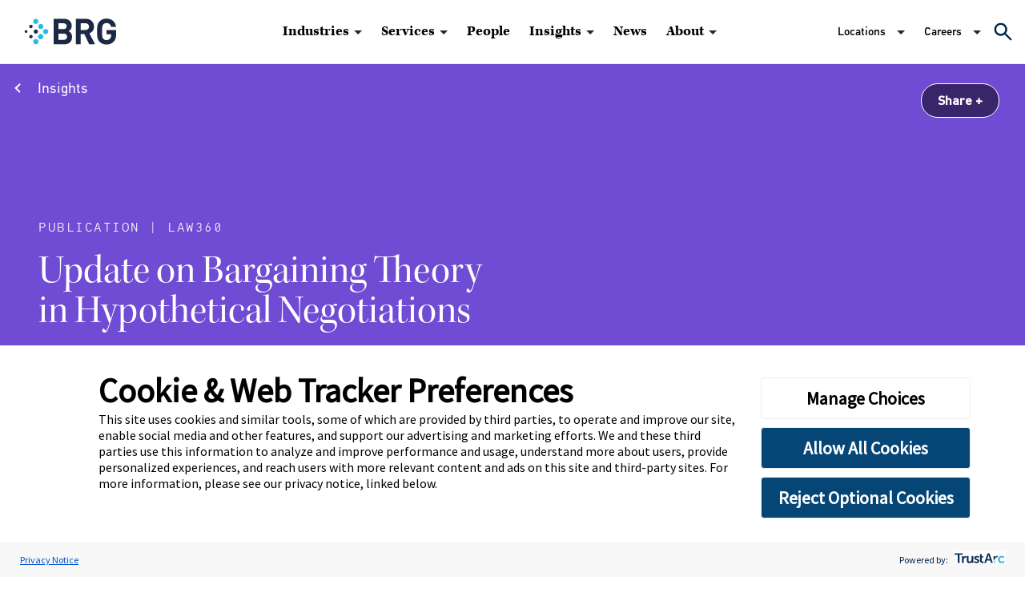

--- FILE ---
content_type: text/html; charset=utf-8
request_url: https://www.thinkbrg.com/insights/publications/update-on-bargaining-theory-in-hypothetical-negotiations/
body_size: 35498
content:
<!doctype html>
<html data-n-head-ssr lang="en" data-n-head="%7B%22lang%22:%7B%22ssr%22:%22en%22%7D%7D">
  <head >
    <meta data-n-head="ssr" charset="utf-8"><meta data-n-head="ssr" name="viewport" content="width=device-width, initial-scale=1.0"><meta data-n-head="ssr" name="referrer" content="strict-origin-when-cross-origin"><meta data-n-head="ssr" http-equiv="X-UA-Compatible" content="IE=Edge"><meta data-n-head="ssr" data-hid="description" name="description" content="Jeffrey Klenk writes about intellectual property litigation, economic analysis, and licensing negotiations."><meta data-n-head="ssr" data-hid="lastModified" name="lastModified" content="Wed, 02 Sep 2015 00:00:00 GMT"><meta data-n-head="ssr" data-hid="og:title" property="og:title" content="Update on Bargaining Theory in Hypothetical Negotiations | Insights | BRG"><meta data-n-head="ssr" data-hid="og:description" property="og:description" content="Jeffrey Klenk writes about intellectual property litigation, economic analysis, and licensing negotiations.
"><meta data-n-head="ssr" data-hid="og:image" property="og:image" content="https://media.thinkbrg.com/wp-content/uploads/2020/03/28170025/BRG-WebsiteSharing.png"><meta data-n-head="ssr" data-hid="og:url" property="og:url" content="https://www.thinkbrg.com/insights/publications/update-on-bargaining-theory-in-hypothetical-negotiations/"><meta data-n-head="ssr" data-hid="twitter:card" name="twitter:card" content="summary_large_image"><meta data-n-head="ssr" data-hid="twitter:title" name="twitter:title" content="Update on Bargaining Theory in Hypothetical Negotiations | Insights | BRG"><meta data-n-head="ssr" data-hid="twitter:description" name="twitter:description" content="Jeffrey Klenk writes about intellectual property litigation, economic analysis, and licensing negotiations.
"><meta data-n-head="ssr" data-hid="twitter:image" name="twitter:image" content="https://media.thinkbrg.com/wp-content/uploads/2020/03/18154306/ITW_Social_Media2.jpg"><meta data-n-head="ssr" data-hid="twitter:site" name="twitter:site" content="@BRGexpert"><meta data-n-head="ssr" data-hid="oni_section" name="oni_section" content="insights"><meta data-n-head="ssr" data-hid="oni_name" name="oni_name" content="Update on Bargaining Theory in Hypothetical Negotiations | Insights | BRG"><meta data-n-head="ssr" data-hid="oni_name2" name="oni_name2" content="Update on Bargaining Theory in Hypothetical Negotiations | Insights | BRG"><meta data-n-head="ssr" data-hid="oni_name3" name="oni_name3" content="Update on Bargaining Theory in Hypothetical Negotiations | Insights | BRG"><title>Update on Bargaining Theory in Hypothetical Negotiations | Insights | BRG</title><link data-n-head="ssr" rel="stylesheet" href="https://use.typekit.net/rog2ylx.css"><link data-n-head="ssr" rel="canonical" id="canonical" href="https://www.thinkbrg.com/insights/publications/update-on-bargaining-theory-in-hypothetical-negotiations/"><link rel="preload" href="/_nuxt/17c5a8a.js" as="script"><link rel="preload" href="/_nuxt/3ed534b.js" as="script"><link rel="preload" href="/_nuxt/7209efd.js" as="script"><link rel="preload" href="/_nuxt/cd55e7c.js" as="script"><link rel="preload" href="/_nuxt/8c3c579.js" as="script"><link rel="preload" href="/_nuxt/5c5fcd9.js" as="script"><style data-vue-ssr-id="329dd762:0 19795224:0 734d8a41:0 0ecff6e1:0 2e7480a0:0 1f9fa406:0 308ea3a6:0 10b8d122:0 5c7b2778:0 438ef9e0:0 fa5318de:0 6c548b80:0 98a0d106:0 881edb5e:0 23a8784a:0 29910099:0 0407ec44:0 ddc80678:0 32aa6405:0 46be3e8e:0 4dce2dae:0 408552a5:0 25f5ffc3:0 28ad2154:0 8c69d8ce:0 782d090c:0 094d831f:0 3b23520f:0 1999fc5e:0 4facd69c:0 8bc71b56:0 79e35490:0">@font-face{font-family:swiper-icons;font-style:normal;font-weight:400;src:url("data:application/font-woff;charset=utf-8;base64, [base64]//wADZ2x5ZgAAAywAAADMAAAD2MHtryVoZWFkAAABbAAAADAAAAA2E2+eoWhoZWEAAAGcAAAAHwAAACQC9gDzaG10eAAAAigAAAAZAAAArgJkABFsb2NhAAAC0AAAAFoAAABaFQAUGG1heHAAAAG8AAAAHwAAACAAcABAbmFtZQAAA/gAAAE5AAACXvFdBwlwb3N0AAAFNAAAAGIAAACE5s74hXjaY2BkYGAAYpf5Hu/j+W2+MnAzMYDAzaX6QjD6/4//Bxj5GA8AuRwMYGkAPywL13jaY2BkYGA88P8Agx4j+/8fQDYfA1AEBWgDAIB2BOoAeNpjYGRgYNBh4GdgYgABEMnIABJzYNADCQAACWgAsQB42mNgYfzCOIGBlYGB0YcxjYGBwR1Kf2WQZGhhYGBiYGVmgAFGBiQQkOaawtDAoMBQxXjg/wEGPcYDDA4wNUA2CCgwsAAAO4EL6gAAeNpj2M0gyAACqxgGNWBkZ2D4/wMA+xkDdgAAAHjaY2BgYGaAYBkGRgYQiAHyGMF8FgYHIM3DwMHABGQrMOgyWDLEM1T9/w8UBfEMgLzE////P/5//f/V/xv+r4eaAAeMbAxwIUYmIMHEgKYAYjUcsDAwsLKxc3BycfPw8jEQA/[base64]/uznmfPFBNODM2K7MTQ45YEAZqGP81AmGGcF3iPqOop0r1SPTaTbVkfUe4HXj97wYE+yNwWYxwWu4v1ugWHgo3S1XdZEVqWM7ET0cfnLGxWfkgR42o2PvWrDMBSFj/IHLaF0zKjRgdiVMwScNRAoWUoH78Y2icB/yIY09An6AH2Bdu/UB+yxopYshQiEvnvu0dURgDt8QeC8PDw7Fpji3fEA4z/PEJ6YOB5hKh4dj3EvXhxPqH/SKUY3rJ7srZ4FZnh1PMAtPhwP6fl2PMJMPDgeQ4rY8YT6Gzao0eAEA409DuggmTnFnOcSCiEiLMgxCiTI6Cq5DZUd3Qmp10vO0LaLTd2cjN4fOumlc7lUYbSQcZFkutRG7g6JKZKy0RmdLY680CDnEJ+UMkpFFe1RN7nxdVpXrC4aTtnaurOnYercZg2YVmLN/d/gczfEimrE/fs/bOuq29Zmn8tloORaXgZgGa78yO9/cnXm2BpaGvq25Dv9S4E9+5SIc9PqupJKhYFSSl47+Qcr1mYNAAAAeNptw0cKwkAAAMDZJA8Q7OUJvkLsPfZ6zFVERPy8qHh2YER+3i/BP83vIBLLySsoKimrqKqpa2hp6+jq6RsYGhmbmJqZSy0sraxtbO3sHRydnEMU4uR6yx7JJXveP7WrDycAAAAAAAH//wACeNpjYGRgYOABYhkgZgJCZgZNBkYGLQZtIJsFLMYAAAw3ALgAeNolizEKgDAQBCchRbC2sFER0YD6qVQiBCv/H9ezGI6Z5XBAw8CBK/m5iQQVauVbXLnOrMZv2oLdKFa8Pjuru2hJzGabmOSLzNMzvutpB3N42mNgZGBg4GKQYzBhYMxJLMlj4GBgAYow/P/PAJJhLM6sSoWKfWCAAwDAjgbRAAB42mNgYGBkAIIbCZo5IPrmUn0hGA0AO8EFTQAA") format("woff")}:root{--swiper-theme-color:#007aff}.swiper-container{list-style:none;margin-left:auto;margin-right:auto;overflow:hidden;padding:0;position:relative;z-index:1}.swiper-container-vertical>.swiper-wrapper{flex-direction:column}.swiper-wrapper{box-sizing:content-box;display:flex;height:100%;position:relative;transition-property:transform;width:100%;z-index:1}.swiper-container-android .swiper-slide,.swiper-wrapper{transform:translateZ(0)}.swiper-container-multirow>.swiper-wrapper{flex-wrap:wrap}.swiper-container-multirow-column>.swiper-wrapper{flex-direction:column;flex-wrap:wrap}.swiper-container-free-mode>.swiper-wrapper{margin:0 auto;transition-timing-function:ease-out}.swiper-container-pointer-events{touch-action:pan-y}.swiper-container-pointer-events.swiper-container-vertical{touch-action:pan-x}.swiper-slide{flex-shrink:0;height:100%;position:relative;transition-property:transform;width:100%}.swiper-slide-invisible-blank{visibility:hidden}.swiper-container-autoheight,.swiper-container-autoheight .swiper-slide{height:auto}.swiper-container-autoheight .swiper-wrapper{align-items:flex-start;transition-property:transform,height}.swiper-container-3d{perspective:1200px}.swiper-container-3d .swiper-cube-shadow,.swiper-container-3d .swiper-slide,.swiper-container-3d .swiper-slide-shadow-bottom,.swiper-container-3d .swiper-slide-shadow-left,.swiper-container-3d .swiper-slide-shadow-right,.swiper-container-3d .swiper-slide-shadow-top,.swiper-container-3d .swiper-wrapper{transform-style:preserve-3d}.swiper-container-3d .swiper-slide-shadow-bottom,.swiper-container-3d .swiper-slide-shadow-left,.swiper-container-3d .swiper-slide-shadow-right,.swiper-container-3d .swiper-slide-shadow-top{height:100%;left:0;pointer-events:none;position:absolute;top:0;width:100%;z-index:10}.swiper-container-3d .swiper-slide-shadow-left{background-image:linear-gradient(270deg,rgba(0,0,0,.5),transparent)}.swiper-container-3d .swiper-slide-shadow-right{background-image:linear-gradient(90deg,rgba(0,0,0,.5),transparent)}.swiper-container-3d .swiper-slide-shadow-top{background-image:linear-gradient(0deg,rgba(0,0,0,.5),transparent)}.swiper-container-3d .swiper-slide-shadow-bottom{background-image:linear-gradient(180deg,rgba(0,0,0,.5),transparent)}.swiper-container-css-mode>.swiper-wrapper{overflow:auto;scrollbar-width:none;-ms-overflow-style:none}.swiper-container-css-mode>.swiper-wrapper::-webkit-scrollbar{display:none}.swiper-container-css-mode>.swiper-wrapper>.swiper-slide{scroll-snap-align:start start}.swiper-container-horizontal.swiper-container-css-mode>.swiper-wrapper{scroll-snap-type:x mandatory}.swiper-container-vertical.swiper-container-css-mode>.swiper-wrapper{scroll-snap-type:y mandatory}@keyframes spinAround{0%{transform:rotate(0deg)}to{transform:rotate(359deg)}}.is-unselectable{-webkit-touch-callout:none;-webkit-user-select:none;-moz-user-select:none;user-select:none}.is-overlay{bottom:0;left:0;position:absolute;right:0;top:0}.is-clearfix:after{clear:both;content:" ";display:table}.is-pulled-left{float:left!important}.is-pulled-right{float:right!important}.is-clipped{overflow:hidden!important}.is-size-1{font-size:3rem!important}.is-size-2{font-size:2.5rem!important}.is-size-3{font-size:2rem!important}.is-size-4{font-size:1.5rem!important}.is-size-5{font-size:1.25rem!important}.is-size-6{font-size:1rem!important}.is-size-7{font-size:.75rem!important}@media screen and (max-width:768px){.is-size-1-mobile{font-size:3rem!important}.is-size-2-mobile{font-size:2.5rem!important}.is-size-3-mobile{font-size:2rem!important}.is-size-4-mobile{font-size:1.5rem!important}.is-size-5-mobile{font-size:1.25rem!important}.is-size-6-mobile{font-size:1rem!important}.is-size-7-mobile{font-size:.75rem!important}}@media print,screen and (min-width:769px){.is-size-1-tablet{font-size:3rem!important}.is-size-2-tablet{font-size:2.5rem!important}.is-size-3-tablet{font-size:2rem!important}.is-size-4-tablet{font-size:1.5rem!important}.is-size-5-tablet{font-size:1.25rem!important}.is-size-6-tablet{font-size:1rem!important}.is-size-7-tablet{font-size:.75rem!important}}@media screen and (max-width:1023px){.is-size-1-touch{font-size:3rem!important}.is-size-2-touch{font-size:2.5rem!important}.is-size-3-touch{font-size:2rem!important}.is-size-4-touch{font-size:1.5rem!important}.is-size-5-touch{font-size:1.25rem!important}.is-size-6-touch{font-size:1rem!important}.is-size-7-touch{font-size:.75rem!important}}@media screen and (min-width:1024px){.is-size-1-desktop{font-size:3rem!important}.is-size-2-desktop{font-size:2.5rem!important}.is-size-3-desktop{font-size:2rem!important}.is-size-4-desktop{font-size:1.5rem!important}.is-size-5-desktop{font-size:1.25rem!important}.is-size-6-desktop{font-size:1rem!important}.is-size-7-desktop{font-size:.75rem!important}}@media screen and (min-width:1216px){.is-size-1-widescreen{font-size:3rem!important}.is-size-2-widescreen{font-size:2.5rem!important}.is-size-3-widescreen{font-size:2rem!important}.is-size-4-widescreen{font-size:1.5rem!important}.is-size-5-widescreen{font-size:1.25rem!important}.is-size-6-widescreen{font-size:1rem!important}.is-size-7-widescreen{font-size:.75rem!important}}@media screen and (min-width:1408px){.is-size-1-fullhd{font-size:3rem!important}.is-size-2-fullhd{font-size:2.5rem!important}.is-size-3-fullhd{font-size:2rem!important}.is-size-4-fullhd{font-size:1.5rem!important}.is-size-5-fullhd{font-size:1.25rem!important}.is-size-6-fullhd{font-size:1rem!important}.is-size-7-fullhd{font-size:.75rem!important}}.has-text-centered{text-align:center!important}.has-text-justified{text-align:justify!important}.has-text-left{text-align:left!important}.has-text-right{text-align:right!important}@media screen and (max-width:768px){.has-text-centered-mobile{text-align:center!important}}@media print,screen and (min-width:769px){.has-text-centered-tablet{text-align:center!important}}@media screen and (min-width:769px)and (max-width:1023px){.has-text-centered-tablet-only{text-align:center!important}}@media screen and (max-width:1023px){.has-text-centered-touch{text-align:center!important}}@media screen and (min-width:1024px){.has-text-centered-desktop{text-align:center!important}}@media screen and (min-width:1024px)and (max-width:1215px){.has-text-centered-desktop-only{text-align:center!important}}@media screen and (min-width:1216px){.has-text-centered-widescreen{text-align:center!important}}@media screen and (min-width:1216px)and (max-width:1407px){.has-text-centered-widescreen-only{text-align:center!important}}@media screen and (min-width:1408px){.has-text-centered-fullhd{text-align:center!important}}@media screen and (max-width:768px){.has-text-justified-mobile{text-align:justify!important}}@media print,screen and (min-width:769px){.has-text-justified-tablet{text-align:justify!important}}@media screen and (min-width:769px)and (max-width:1023px){.has-text-justified-tablet-only{text-align:justify!important}}@media screen and (max-width:1023px){.has-text-justified-touch{text-align:justify!important}}@media screen and (min-width:1024px){.has-text-justified-desktop{text-align:justify!important}}@media screen and (min-width:1024px)and (max-width:1215px){.has-text-justified-desktop-only{text-align:justify!important}}@media screen and (min-width:1216px){.has-text-justified-widescreen{text-align:justify!important}}@media screen and (min-width:1216px)and (max-width:1407px){.has-text-justified-widescreen-only{text-align:justify!important}}@media screen and (min-width:1408px){.has-text-justified-fullhd{text-align:justify!important}}@media screen and (max-width:768px){.has-text-left-mobile{text-align:left!important}}@media print,screen and (min-width:769px){.has-text-left-tablet{text-align:left!important}}@media screen and (min-width:769px)and (max-width:1023px){.has-text-left-tablet-only{text-align:left!important}}@media screen and (max-width:1023px){.has-text-left-touch{text-align:left!important}}@media screen and (min-width:1024px){.has-text-left-desktop{text-align:left!important}}@media screen and (min-width:1024px)and (max-width:1215px){.has-text-left-desktop-only{text-align:left!important}}@media screen and (min-width:1216px){.has-text-left-widescreen{text-align:left!important}}@media screen and (min-width:1216px)and (max-width:1407px){.has-text-left-widescreen-only{text-align:left!important}}@media screen and (min-width:1408px){.has-text-left-fullhd{text-align:left!important}}@media screen and (max-width:768px){.has-text-right-mobile{text-align:right!important}}@media print,screen and (min-width:769px){.has-text-right-tablet{text-align:right!important}}@media screen and (min-width:769px)and (max-width:1023px){.has-text-right-tablet-only{text-align:right!important}}@media screen and (max-width:1023px){.has-text-right-touch{text-align:right!important}}@media screen and (min-width:1024px){.has-text-right-desktop{text-align:right!important}}@media screen and (min-width:1024px)and (max-width:1215px){.has-text-right-desktop-only{text-align:right!important}}@media screen and (min-width:1216px){.has-text-right-widescreen{text-align:right!important}}@media screen and (min-width:1216px)and (max-width:1407px){.has-text-right-widescreen-only{text-align:right!important}}@media screen and (min-width:1408px){.has-text-right-fullhd{text-align:right!important}}.is-capitalized{text-transform:capitalize!important}.is-lowercase{text-transform:lowercase!important}.is-uppercase{text-transform:uppercase!important}.is-italic{font-style:italic!important}.has-text-white{color:#fff!important}a.has-text-white:focus,a.has-text-white:hover{color:#e6e6e6!important}.has-background-white{background-color:#fff!important}.has-text-black{color:#0a0a0a!important}a.has-text-black:focus,a.has-text-black:hover{color:#000!important}.has-background-black{background-color:#0a0a0a!important}.has-text-light{color:#f5f5f5!important}a.has-text-light:focus,a.has-text-light:hover{color:#dbdbdb!important}.has-background-light{background-color:#f5f5f5!important}.has-text-dark{color:#363636!important}a.has-text-dark:focus,a.has-text-dark:hover{color:#1c1c1c!important}.has-background-dark{background-color:#363636!important}.has-text-primary{color:#00d1b2!important}a.has-text-primary:focus,a.has-text-primary:hover{color:#009e86!important}.has-background-primary{background-color:#00d1b2!important}.has-text-link{color:#3273dc!important}a.has-text-link:focus,a.has-text-link:hover{color:#205bbc!important}.has-background-link{background-color:#3273dc!important}.has-text-info{color:#209cee!important}a.has-text-info:focus,a.has-text-info:hover{color:#0f81cc!important}.has-background-info{background-color:#209cee!important}.has-text-success{color:#23d160!important}a.has-text-success:focus,a.has-text-success:hover{color:#1ca64c!important}.has-background-success{background-color:#23d160!important}.has-text-warning{color:#ffdd57!important}a.has-text-warning:focus,a.has-text-warning:hover{color:#ffd324!important}.has-background-warning{background-color:#ffdd57!important}.has-text-danger{color:#ff3860!important}a.has-text-danger:focus,a.has-text-danger:hover{color:#ff0537!important}.has-background-danger{background-color:#ff3860!important}.has-text-black-bis{color:#121212!important}.has-background-black-bis{background-color:#121212!important}.has-text-black-ter{color:#242424!important}.has-background-black-ter{background-color:#242424!important}.has-text-grey-darker{color:#363636!important}.has-background-grey-darker{background-color:#363636!important}.has-text-grey-dark{color:#4a4a4a!important}.has-background-grey-dark{background-color:#4a4a4a!important}.has-text-grey{color:#7a7a7a!important}.has-background-grey{background-color:#7a7a7a!important}.has-text-grey-light{color:#b5b5b5!important}.has-background-grey-light{background-color:#b5b5b5!important}.has-text-grey-lighter{color:#dbdbdb!important}.has-background-grey-lighter{background-color:#dbdbdb!important}.has-text-white-ter{color:#f5f5f5!important}.has-background-white-ter{background-color:#f5f5f5!important}.has-text-white-bis{color:#fafafa!important}.has-background-white-bis{background-color:#fafafa!important}.has-text-weight-light{font-weight:300!important}.has-text-weight-normal{font-weight:400!important}.has-text-weight-medium{font-weight:500!important}.has-text-weight-semibold{font-weight:600!important}.has-text-weight-bold{font-weight:700!important}.is-family-primary,.is-family-sans-serif,.is-family-secondary{font-family:BlinkMacSystemFont,-apple-system,"Segoe UI","Roboto","Oxygen","Ubuntu","Cantarell","Fira Sans","Droid Sans","Helvetica Neue","Helvetica","Arial",sans-serif!important}.is-family-code,.is-family-monospace{font-family:monospace!important}.is-block{display:block!important}@media screen and (max-width:768px){.is-block-mobile{display:block!important}}@media print,screen and (min-width:769px){.is-block-tablet{display:block!important}}@media screen and (min-width:769px)and (max-width:1023px){.is-block-tablet-only{display:block!important}}@media screen and (max-width:1023px){.is-block-touch{display:block!important}}@media screen and (min-width:1024px){.is-block-desktop{display:block!important}}@media screen and (min-width:1024px)and (max-width:1215px){.is-block-desktop-only{display:block!important}}@media screen and (min-width:1216px){.is-block-widescreen{display:block!important}}@media screen and (min-width:1216px)and (max-width:1407px){.is-block-widescreen-only{display:block!important}}@media screen and (min-width:1408px){.is-block-fullhd{display:block!important}}.is-flex{display:flex!important}@media screen and (max-width:768px){.is-flex-mobile{display:flex!important}}@media print,screen and (min-width:769px){.is-flex-tablet{display:flex!important}}@media screen and (min-width:769px)and (max-width:1023px){.is-flex-tablet-only{display:flex!important}}@media screen and (max-width:1023px){.is-flex-touch{display:flex!important}}@media screen and (min-width:1024px){.is-flex-desktop{display:flex!important}}@media screen and (min-width:1024px)and (max-width:1215px){.is-flex-desktop-only{display:flex!important}}@media screen and (min-width:1216px){.is-flex-widescreen{display:flex!important}}@media screen and (min-width:1216px)and (max-width:1407px){.is-flex-widescreen-only{display:flex!important}}@media screen and (min-width:1408px){.is-flex-fullhd{display:flex!important}}.is-inline{display:inline!important}@media screen and (max-width:768px){.is-inline-mobile{display:inline!important}}@media print,screen and (min-width:769px){.is-inline-tablet{display:inline!important}}@media screen and (min-width:769px)and (max-width:1023px){.is-inline-tablet-only{display:inline!important}}@media screen and (max-width:1023px){.is-inline-touch{display:inline!important}}@media screen and (min-width:1024px){.is-inline-desktop{display:inline!important}}@media screen and (min-width:1024px)and (max-width:1215px){.is-inline-desktop-only{display:inline!important}}@media screen and (min-width:1216px){.is-inline-widescreen{display:inline!important}}@media screen and (min-width:1216px)and (max-width:1407px){.is-inline-widescreen-only{display:inline!important}}@media screen and (min-width:1408px){.is-inline-fullhd{display:inline!important}}.is-inline-block{display:inline-block!important}@media screen and (max-width:768px){.is-inline-block-mobile{display:inline-block!important}}@media print,screen and (min-width:769px){.is-inline-block-tablet{display:inline-block!important}}@media screen and (min-width:769px)and (max-width:1023px){.is-inline-block-tablet-only{display:inline-block!important}}@media screen and (max-width:1023px){.is-inline-block-touch{display:inline-block!important}}@media screen and (min-width:1024px){.is-inline-block-desktop{display:inline-block!important}}@media screen and (min-width:1024px)and (max-width:1215px){.is-inline-block-desktop-only{display:inline-block!important}}@media screen and (min-width:1216px){.is-inline-block-widescreen{display:inline-block!important}}@media screen and (min-width:1216px)and (max-width:1407px){.is-inline-block-widescreen-only{display:inline-block!important}}@media screen and (min-width:1408px){.is-inline-block-fullhd{display:inline-block!important}}.is-inline-flex{display:inline-flex!important}@media screen and (max-width:768px){.is-inline-flex-mobile{display:inline-flex!important}}@media print,screen and (min-width:769px){.is-inline-flex-tablet{display:inline-flex!important}}@media screen and (min-width:769px)and (max-width:1023px){.is-inline-flex-tablet-only{display:inline-flex!important}}@media screen and (max-width:1023px){.is-inline-flex-touch{display:inline-flex!important}}@media screen and (min-width:1024px){.is-inline-flex-desktop{display:inline-flex!important}}@media screen and (min-width:1024px)and (max-width:1215px){.is-inline-flex-desktop-only{display:inline-flex!important}}@media screen and (min-width:1216px){.is-inline-flex-widescreen{display:inline-flex!important}}@media screen and (min-width:1216px)and (max-width:1407px){.is-inline-flex-widescreen-only{display:inline-flex!important}}@media screen and (min-width:1408px){.is-inline-flex-fullhd{display:inline-flex!important}}.is-hidden{display:none!important}.is-sr-only{border:none!important;clip:rect(0,0,0,0)!important;height:.01em!important;overflow:hidden!important;padding:0!important;position:absolute!important;white-space:nowrap!important;width:.01em!important}@media screen and (max-width:768px){.is-hidden-mobile{display:none!important}}@media print,screen and (min-width:769px){.is-hidden-tablet{display:none!important}}@media screen and (min-width:769px)and (max-width:1023px){.is-hidden-tablet-only{display:none!important}}@media screen and (max-width:1023px){.is-hidden-touch{display:none!important}}@media screen and (min-width:1024px){.is-hidden-desktop{display:none!important}}@media screen and (min-width:1024px)and (max-width:1215px){.is-hidden-desktop-only{display:none!important}}@media screen and (min-width:1216px){.is-hidden-widescreen{display:none!important}}@media screen and (min-width:1216px)and (max-width:1407px){.is-hidden-widescreen-only{display:none!important}}@media screen and (min-width:1408px){.is-hidden-fullhd{display:none!important}}.is-invisible{visibility:hidden!important}@media screen and (max-width:768px){.is-invisible-mobile{visibility:hidden!important}}@media print,screen and (min-width:769px){.is-invisible-tablet{visibility:hidden!important}}@media screen and (min-width:769px)and (max-width:1023px){.is-invisible-tablet-only{visibility:hidden!important}}@media screen and (max-width:1023px){.is-invisible-touch{visibility:hidden!important}}@media screen and (min-width:1024px){.is-invisible-desktop{visibility:hidden!important}}@media screen and (min-width:1024px)and (max-width:1215px){.is-invisible-desktop-only{visibility:hidden!important}}@media screen and (min-width:1216px){.is-invisible-widescreen{visibility:hidden!important}}@media screen and (min-width:1216px)and (max-width:1407px){.is-invisible-widescreen-only{visibility:hidden!important}}@media screen and (min-width:1408px){.is-invisible-fullhd{visibility:hidden!important}}.is-marginless{margin:0!important}.is-paddingless{padding:0!important}.is-radiusless{border-radius:0!important}.is-shadowless{box-shadow:none!important}.is-relative{position:relative!important}.column{display:block;flex-basis:0;flex-grow:1;flex-shrink:1;padding:.75rem}.columns.is-mobile>.column.is-narrow{flex:none}.columns.is-mobile>.column.is-full{flex:none;width:100%}.columns.is-mobile>.column.is-three-quarters{flex:none;width:75%}.columns.is-mobile>.column.is-two-thirds{flex:none;width:66.6666%}.columns.is-mobile>.column.is-half{flex:none;width:50%}.columns.is-mobile>.column.is-one-third{flex:none;width:33.3333%}.columns.is-mobile>.column.is-one-quarter{flex:none;width:25%}.columns.is-mobile>.column.is-one-fifth{flex:none;width:20%}.columns.is-mobile>.column.is-two-fifths{flex:none;width:40%}.columns.is-mobile>.column.is-three-fifths{flex:none;width:60%}.columns.is-mobile>.column.is-four-fifths{flex:none;width:80%}.columns.is-mobile>.column.is-offset-three-quarters{margin-left:75%}.columns.is-mobile>.column.is-offset-two-thirds{margin-left:66.6666%}.columns.is-mobile>.column.is-offset-half{margin-left:50%}.columns.is-mobile>.column.is-offset-one-third{margin-left:33.3333%}.columns.is-mobile>.column.is-offset-one-quarter{margin-left:25%}.columns.is-mobile>.column.is-offset-one-fifth{margin-left:20%}.columns.is-mobile>.column.is-offset-two-fifths{margin-left:40%}.columns.is-mobile>.column.is-offset-three-fifths{margin-left:60%}.columns.is-mobile>.column.is-offset-four-fifths{margin-left:80%}.columns.is-mobile>.column.is-0{flex:none;width:0}.columns.is-mobile>.column.is-offset-0{margin-left:0}.columns.is-mobile>.column.is-1{flex:none;width:8.3333333333%}.columns.is-mobile>.column.is-offset-1{margin-left:8.3333333333%}.columns.is-mobile>.column.is-2{flex:none;width:16.6666666667%}.columns.is-mobile>.column.is-offset-2{margin-left:16.6666666667%}.columns.is-mobile>.column.is-3{flex:none;width:25%}.columns.is-mobile>.column.is-offset-3{margin-left:25%}.columns.is-mobile>.column.is-4{flex:none;width:33.3333333333%}.columns.is-mobile>.column.is-offset-4{margin-left:33.3333333333%}.columns.is-mobile>.column.is-5{flex:none;width:41.6666666667%}.columns.is-mobile>.column.is-offset-5{margin-left:41.6666666667%}.columns.is-mobile>.column.is-6{flex:none;width:50%}.columns.is-mobile>.column.is-offset-6{margin-left:50%}.columns.is-mobile>.column.is-7{flex:none;width:58.3333333333%}.columns.is-mobile>.column.is-offset-7{margin-left:58.3333333333%}.columns.is-mobile>.column.is-8{flex:none;width:66.6666666667%}.columns.is-mobile>.column.is-offset-8{margin-left:66.6666666667%}.columns.is-mobile>.column.is-9{flex:none;width:75%}.columns.is-mobile>.column.is-offset-9{margin-left:75%}.columns.is-mobile>.column.is-10{flex:none;width:83.3333333333%}.columns.is-mobile>.column.is-offset-10{margin-left:83.3333333333%}.columns.is-mobile>.column.is-11{flex:none;width:91.6666666667%}.columns.is-mobile>.column.is-offset-11{margin-left:91.6666666667%}.columns.is-mobile>.column.is-12{flex:none;width:100%}.columns.is-mobile>.column.is-offset-12{margin-left:100%}@media screen and (max-width:768px){.column.is-narrow-mobile{flex:none}.column.is-full-mobile{flex:none;width:100%}.column.is-three-quarters-mobile{flex:none;width:75%}.column.is-two-thirds-mobile{flex:none;width:66.6666%}.column.is-half-mobile{flex:none;width:50%}.column.is-one-third-mobile{flex:none;width:33.3333%}.column.is-one-quarter-mobile{flex:none;width:25%}.column.is-one-fifth-mobile{flex:none;width:20%}.column.is-two-fifths-mobile{flex:none;width:40%}.column.is-three-fifths-mobile{flex:none;width:60%}.column.is-four-fifths-mobile{flex:none;width:80%}.column.is-offset-three-quarters-mobile{margin-left:75%}.column.is-offset-two-thirds-mobile{margin-left:66.6666%}.column.is-offset-half-mobile{margin-left:50%}.column.is-offset-one-third-mobile{margin-left:33.3333%}.column.is-offset-one-quarter-mobile{margin-left:25%}.column.is-offset-one-fifth-mobile{margin-left:20%}.column.is-offset-two-fifths-mobile{margin-left:40%}.column.is-offset-three-fifths-mobile{margin-left:60%}.column.is-offset-four-fifths-mobile{margin-left:80%}.column.is-0-mobile{flex:none;width:0}.column.is-offset-0-mobile{margin-left:0}.column.is-1-mobile{flex:none;width:8.3333333333%}.column.is-offset-1-mobile{margin-left:8.3333333333%}.column.is-2-mobile{flex:none;width:16.6666666667%}.column.is-offset-2-mobile{margin-left:16.6666666667%}.column.is-3-mobile{flex:none;width:25%}.column.is-offset-3-mobile{margin-left:25%}.column.is-4-mobile{flex:none;width:33.3333333333%}.column.is-offset-4-mobile{margin-left:33.3333333333%}.column.is-5-mobile{flex:none;width:41.6666666667%}.column.is-offset-5-mobile{margin-left:41.6666666667%}.column.is-6-mobile{flex:none;width:50%}.column.is-offset-6-mobile{margin-left:50%}.column.is-7-mobile{flex:none;width:58.3333333333%}.column.is-offset-7-mobile{margin-left:58.3333333333%}.column.is-8-mobile{flex:none;width:66.6666666667%}.column.is-offset-8-mobile{margin-left:66.6666666667%}.column.is-9-mobile{flex:none;width:75%}.column.is-offset-9-mobile{margin-left:75%}.column.is-10-mobile{flex:none;width:83.3333333333%}.column.is-offset-10-mobile{margin-left:83.3333333333%}.column.is-11-mobile{flex:none;width:91.6666666667%}.column.is-offset-11-mobile{margin-left:91.6666666667%}.column.is-12-mobile{flex:none;width:100%}.column.is-offset-12-mobile{margin-left:100%}}@media print,screen and (min-width:769px){.column.is-narrow,.column.is-narrow-tablet{flex:none}.column.is-full,.column.is-full-tablet{flex:none;width:100%}.column.is-three-quarters,.column.is-three-quarters-tablet{flex:none;width:75%}.column.is-two-thirds,.column.is-two-thirds-tablet{flex:none;width:66.6666%}.column.is-half,.column.is-half-tablet{flex:none;width:50%}.column.is-one-third,.column.is-one-third-tablet{flex:none;width:33.3333%}.column.is-one-quarter,.column.is-one-quarter-tablet{flex:none;width:25%}.column.is-one-fifth,.column.is-one-fifth-tablet{flex:none;width:20%}.column.is-two-fifths,.column.is-two-fifths-tablet{flex:none;width:40%}.column.is-three-fifths,.column.is-three-fifths-tablet{flex:none;width:60%}.column.is-four-fifths,.column.is-four-fifths-tablet{flex:none;width:80%}.column.is-offset-three-quarters,.column.is-offset-three-quarters-tablet{margin-left:75%}.column.is-offset-two-thirds,.column.is-offset-two-thirds-tablet{margin-left:66.6666%}.column.is-offset-half,.column.is-offset-half-tablet{margin-left:50%}.column.is-offset-one-third,.column.is-offset-one-third-tablet{margin-left:33.3333%}.column.is-offset-one-quarter,.column.is-offset-one-quarter-tablet{margin-left:25%}.column.is-offset-one-fifth,.column.is-offset-one-fifth-tablet{margin-left:20%}.column.is-offset-two-fifths,.column.is-offset-two-fifths-tablet{margin-left:40%}.column.is-offset-three-fifths,.column.is-offset-three-fifths-tablet{margin-left:60%}.column.is-offset-four-fifths,.column.is-offset-four-fifths-tablet{margin-left:80%}.column.is-0,.column.is-0-tablet{flex:none;width:0}.column.is-offset-0,.column.is-offset-0-tablet{margin-left:0}.column.is-1,.column.is-1-tablet{flex:none;width:8.3333333333%}.column.is-offset-1,.column.is-offset-1-tablet{margin-left:8.3333333333%}.column.is-2,.column.is-2-tablet{flex:none;width:16.6666666667%}.column.is-offset-2,.column.is-offset-2-tablet{margin-left:16.6666666667%}.column.is-3,.column.is-3-tablet{flex:none;width:25%}.column.is-offset-3,.column.is-offset-3-tablet{margin-left:25%}.column.is-4,.column.is-4-tablet{flex:none;width:33.3333333333%}.column.is-offset-4,.column.is-offset-4-tablet{margin-left:33.3333333333%}.column.is-5,.column.is-5-tablet{flex:none;width:41.6666666667%}.column.is-offset-5,.column.is-offset-5-tablet{margin-left:41.6666666667%}.column.is-6,.column.is-6-tablet{flex:none;width:50%}.column.is-offset-6,.column.is-offset-6-tablet{margin-left:50%}.column.is-7,.column.is-7-tablet{flex:none;width:58.3333333333%}.column.is-offset-7,.column.is-offset-7-tablet{margin-left:58.3333333333%}.column.is-8,.column.is-8-tablet{flex:none;width:66.6666666667%}.column.is-offset-8,.column.is-offset-8-tablet{margin-left:66.6666666667%}.column.is-9,.column.is-9-tablet{flex:none;width:75%}.column.is-offset-9,.column.is-offset-9-tablet{margin-left:75%}.column.is-10,.column.is-10-tablet{flex:none;width:83.3333333333%}.column.is-offset-10,.column.is-offset-10-tablet{margin-left:83.3333333333%}.column.is-11,.column.is-11-tablet{flex:none;width:91.6666666667%}.column.is-offset-11,.column.is-offset-11-tablet{margin-left:91.6666666667%}.column.is-12,.column.is-12-tablet{flex:none;width:100%}.column.is-offset-12,.column.is-offset-12-tablet{margin-left:100%}}@media screen and (max-width:1023px){.column.is-narrow-touch{flex:none}.column.is-full-touch{flex:none;width:100%}.column.is-three-quarters-touch{flex:none;width:75%}.column.is-two-thirds-touch{flex:none;width:66.6666%}.column.is-half-touch{flex:none;width:50%}.column.is-one-third-touch{flex:none;width:33.3333%}.column.is-one-quarter-touch{flex:none;width:25%}.column.is-one-fifth-touch{flex:none;width:20%}.column.is-two-fifths-touch{flex:none;width:40%}.column.is-three-fifths-touch{flex:none;width:60%}.column.is-four-fifths-touch{flex:none;width:80%}.column.is-offset-three-quarters-touch{margin-left:75%}.column.is-offset-two-thirds-touch{margin-left:66.6666%}.column.is-offset-half-touch{margin-left:50%}.column.is-offset-one-third-touch{margin-left:33.3333%}.column.is-offset-one-quarter-touch{margin-left:25%}.column.is-offset-one-fifth-touch{margin-left:20%}.column.is-offset-two-fifths-touch{margin-left:40%}.column.is-offset-three-fifths-touch{margin-left:60%}.column.is-offset-four-fifths-touch{margin-left:80%}.column.is-0-touch{flex:none;width:0}.column.is-offset-0-touch{margin-left:0}.column.is-1-touch{flex:none;width:8.3333333333%}.column.is-offset-1-touch{margin-left:8.3333333333%}.column.is-2-touch{flex:none;width:16.6666666667%}.column.is-offset-2-touch{margin-left:16.6666666667%}.column.is-3-touch{flex:none;width:25%}.column.is-offset-3-touch{margin-left:25%}.column.is-4-touch{flex:none;width:33.3333333333%}.column.is-offset-4-touch{margin-left:33.3333333333%}.column.is-5-touch{flex:none;width:41.6666666667%}.column.is-offset-5-touch{margin-left:41.6666666667%}.column.is-6-touch{flex:none;width:50%}.column.is-offset-6-touch{margin-left:50%}.column.is-7-touch{flex:none;width:58.3333333333%}.column.is-offset-7-touch{margin-left:58.3333333333%}.column.is-8-touch{flex:none;width:66.6666666667%}.column.is-offset-8-touch{margin-left:66.6666666667%}.column.is-9-touch{flex:none;width:75%}.column.is-offset-9-touch{margin-left:75%}.column.is-10-touch{flex:none;width:83.3333333333%}.column.is-offset-10-touch{margin-left:83.3333333333%}.column.is-11-touch{flex:none;width:91.6666666667%}.column.is-offset-11-touch{margin-left:91.6666666667%}.column.is-12-touch{flex:none;width:100%}.column.is-offset-12-touch{margin-left:100%}}@media screen and (min-width:1024px){.column.is-narrow-desktop{flex:none}.column.is-full-desktop{flex:none;width:100%}.column.is-three-quarters-desktop{flex:none;width:75%}.column.is-two-thirds-desktop{flex:none;width:66.6666%}.column.is-half-desktop{flex:none;width:50%}.column.is-one-third-desktop{flex:none;width:33.3333%}.column.is-one-quarter-desktop{flex:none;width:25%}.column.is-one-fifth-desktop{flex:none;width:20%}.column.is-two-fifths-desktop{flex:none;width:40%}.column.is-three-fifths-desktop{flex:none;width:60%}.column.is-four-fifths-desktop{flex:none;width:80%}.column.is-offset-three-quarters-desktop{margin-left:75%}.column.is-offset-two-thirds-desktop{margin-left:66.6666%}.column.is-offset-half-desktop{margin-left:50%}.column.is-offset-one-third-desktop{margin-left:33.3333%}.column.is-offset-one-quarter-desktop{margin-left:25%}.column.is-offset-one-fifth-desktop{margin-left:20%}.column.is-offset-two-fifths-desktop{margin-left:40%}.column.is-offset-three-fifths-desktop{margin-left:60%}.column.is-offset-four-fifths-desktop{margin-left:80%}.column.is-0-desktop{flex:none;width:0}.column.is-offset-0-desktop{margin-left:0}.column.is-1-desktop{flex:none;width:8.3333333333%}.column.is-offset-1-desktop{margin-left:8.3333333333%}.column.is-2-desktop{flex:none;width:16.6666666667%}.column.is-offset-2-desktop{margin-left:16.6666666667%}.column.is-3-desktop{flex:none;width:25%}.column.is-offset-3-desktop{margin-left:25%}.column.is-4-desktop{flex:none;width:33.3333333333%}.column.is-offset-4-desktop{margin-left:33.3333333333%}.column.is-5-desktop{flex:none;width:41.6666666667%}.column.is-offset-5-desktop{margin-left:41.6666666667%}.column.is-6-desktop{flex:none;width:50%}.column.is-offset-6-desktop{margin-left:50%}.column.is-7-desktop{flex:none;width:58.3333333333%}.column.is-offset-7-desktop{margin-left:58.3333333333%}.column.is-8-desktop{flex:none;width:66.6666666667%}.column.is-offset-8-desktop{margin-left:66.6666666667%}.column.is-9-desktop{flex:none;width:75%}.column.is-offset-9-desktop{margin-left:75%}.column.is-10-desktop{flex:none;width:83.3333333333%}.column.is-offset-10-desktop{margin-left:83.3333333333%}.column.is-11-desktop{flex:none;width:91.6666666667%}.column.is-offset-11-desktop{margin-left:91.6666666667%}.column.is-12-desktop{flex:none;width:100%}.column.is-offset-12-desktop{margin-left:100%}}@media screen and (min-width:1216px){.column.is-narrow-widescreen{flex:none}.column.is-full-widescreen{flex:none;width:100%}.column.is-three-quarters-widescreen{flex:none;width:75%}.column.is-two-thirds-widescreen{flex:none;width:66.6666%}.column.is-half-widescreen{flex:none;width:50%}.column.is-one-third-widescreen{flex:none;width:33.3333%}.column.is-one-quarter-widescreen{flex:none;width:25%}.column.is-one-fifth-widescreen{flex:none;width:20%}.column.is-two-fifths-widescreen{flex:none;width:40%}.column.is-three-fifths-widescreen{flex:none;width:60%}.column.is-four-fifths-widescreen{flex:none;width:80%}.column.is-offset-three-quarters-widescreen{margin-left:75%}.column.is-offset-two-thirds-widescreen{margin-left:66.6666%}.column.is-offset-half-widescreen{margin-left:50%}.column.is-offset-one-third-widescreen{margin-left:33.3333%}.column.is-offset-one-quarter-widescreen{margin-left:25%}.column.is-offset-one-fifth-widescreen{margin-left:20%}.column.is-offset-two-fifths-widescreen{margin-left:40%}.column.is-offset-three-fifths-widescreen{margin-left:60%}.column.is-offset-four-fifths-widescreen{margin-left:80%}.column.is-0-widescreen{flex:none;width:0}.column.is-offset-0-widescreen{margin-left:0}.column.is-1-widescreen{flex:none;width:8.3333333333%}.column.is-offset-1-widescreen{margin-left:8.3333333333%}.column.is-2-widescreen{flex:none;width:16.6666666667%}.column.is-offset-2-widescreen{margin-left:16.6666666667%}.column.is-3-widescreen{flex:none;width:25%}.column.is-offset-3-widescreen{margin-left:25%}.column.is-4-widescreen{flex:none;width:33.3333333333%}.column.is-offset-4-widescreen{margin-left:33.3333333333%}.column.is-5-widescreen{flex:none;width:41.6666666667%}.column.is-offset-5-widescreen{margin-left:41.6666666667%}.column.is-6-widescreen{flex:none;width:50%}.column.is-offset-6-widescreen{margin-left:50%}.column.is-7-widescreen{flex:none;width:58.3333333333%}.column.is-offset-7-widescreen{margin-left:58.3333333333%}.column.is-8-widescreen{flex:none;width:66.6666666667%}.column.is-offset-8-widescreen{margin-left:66.6666666667%}.column.is-9-widescreen{flex:none;width:75%}.column.is-offset-9-widescreen{margin-left:75%}.column.is-10-widescreen{flex:none;width:83.3333333333%}.column.is-offset-10-widescreen{margin-left:83.3333333333%}.column.is-11-widescreen{flex:none;width:91.6666666667%}.column.is-offset-11-widescreen{margin-left:91.6666666667%}.column.is-12-widescreen{flex:none;width:100%}.column.is-offset-12-widescreen{margin-left:100%}}@media screen and (min-width:1408px){.column.is-narrow-fullhd{flex:none}.column.is-full-fullhd{flex:none;width:100%}.column.is-three-quarters-fullhd{flex:none;width:75%}.column.is-two-thirds-fullhd{flex:none;width:66.6666%}.column.is-half-fullhd{flex:none;width:50%}.column.is-one-third-fullhd{flex:none;width:33.3333%}.column.is-one-quarter-fullhd{flex:none;width:25%}.column.is-one-fifth-fullhd{flex:none;width:20%}.column.is-two-fifths-fullhd{flex:none;width:40%}.column.is-three-fifths-fullhd{flex:none;width:60%}.column.is-four-fifths-fullhd{flex:none;width:80%}.column.is-offset-three-quarters-fullhd{margin-left:75%}.column.is-offset-two-thirds-fullhd{margin-left:66.6666%}.column.is-offset-half-fullhd{margin-left:50%}.column.is-offset-one-third-fullhd{margin-left:33.3333%}.column.is-offset-one-quarter-fullhd{margin-left:25%}.column.is-offset-one-fifth-fullhd{margin-left:20%}.column.is-offset-two-fifths-fullhd{margin-left:40%}.column.is-offset-three-fifths-fullhd{margin-left:60%}.column.is-offset-four-fifths-fullhd{margin-left:80%}.column.is-0-fullhd{flex:none;width:0}.column.is-offset-0-fullhd{margin-left:0}.column.is-1-fullhd{flex:none;width:8.3333333333%}.column.is-offset-1-fullhd{margin-left:8.3333333333%}.column.is-2-fullhd{flex:none;width:16.6666666667%}.column.is-offset-2-fullhd{margin-left:16.6666666667%}.column.is-3-fullhd{flex:none;width:25%}.column.is-offset-3-fullhd{margin-left:25%}.column.is-4-fullhd{flex:none;width:33.3333333333%}.column.is-offset-4-fullhd{margin-left:33.3333333333%}.column.is-5-fullhd{flex:none;width:41.6666666667%}.column.is-offset-5-fullhd{margin-left:41.6666666667%}.column.is-6-fullhd{flex:none;width:50%}.column.is-offset-6-fullhd{margin-left:50%}.column.is-7-fullhd{flex:none;width:58.3333333333%}.column.is-offset-7-fullhd{margin-left:58.3333333333%}.column.is-8-fullhd{flex:none;width:66.6666666667%}.column.is-offset-8-fullhd{margin-left:66.6666666667%}.column.is-9-fullhd{flex:none;width:75%}.column.is-offset-9-fullhd{margin-left:75%}.column.is-10-fullhd{flex:none;width:83.3333333333%}.column.is-offset-10-fullhd{margin-left:83.3333333333%}.column.is-11-fullhd{flex:none;width:91.6666666667%}.column.is-offset-11-fullhd{margin-left:91.6666666667%}.column.is-12-fullhd{flex:none;width:100%}.column.is-offset-12-fullhd{margin-left:100%}}.columns{margin-left:-.75rem;margin-right:-.75rem;margin-top:-.75rem}.columns:last-child{margin-bottom:-.75rem}.columns:not(:last-child){margin-bottom:.75rem}.columns.is-centered{justify-content:center}.columns.is-gapless{margin-left:0;margin-right:0;margin-top:0}.columns.is-gapless>.column{margin:0;padding:0!important}.columns.is-gapless:not(:last-child){margin-bottom:1.5rem}.columns.is-gapless:last-child{margin-bottom:0}.columns.is-mobile{display:flex}.columns.is-multiline{flex-wrap:wrap}.columns.is-vcentered{align-items:center}@media print,screen and (min-width:769px){.columns:not(.is-desktop){display:flex}}@media screen and (min-width:1024px){.columns.is-desktop{display:flex}}.columns.is-variable{--columnGap:0.75rem;margin-left:-.75rem;margin-left:calc(var(--columnGap)*-1);margin-right:-.75rem;margin-right:calc(var(--columnGap)*-1)}.columns.is-variable .column{padding-left:var(--columnGap);padding-right:var(--columnGap)}.columns.is-variable.is-0{--columnGap:0rem}@media screen and (max-width:768px){.columns.is-variable.is-0-mobile{--columnGap:0rem}}@media print,screen and (min-width:769px){.columns.is-variable.is-0-tablet{--columnGap:0rem}}@media screen and (min-width:769px)and (max-width:1023px){.columns.is-variable.is-0-tablet-only{--columnGap:0rem}}@media screen and (max-width:1023px){.columns.is-variable.is-0-touch{--columnGap:0rem}}@media screen and (min-width:1024px){.columns.is-variable.is-0-desktop{--columnGap:0rem}}@media screen and (min-width:1024px)and (max-width:1215px){.columns.is-variable.is-0-desktop-only{--columnGap:0rem}}@media screen and (min-width:1216px){.columns.is-variable.is-0-widescreen{--columnGap:0rem}}@media screen and (min-width:1216px)and (max-width:1407px){.columns.is-variable.is-0-widescreen-only{--columnGap:0rem}}@media screen and (min-width:1408px){.columns.is-variable.is-0-fullhd{--columnGap:0rem}}.columns.is-variable.is-1{--columnGap:0.25rem}@media screen and (max-width:768px){.columns.is-variable.is-1-mobile{--columnGap:0.25rem}}@media print,screen and (min-width:769px){.columns.is-variable.is-1-tablet{--columnGap:0.25rem}}@media screen and (min-width:769px)and (max-width:1023px){.columns.is-variable.is-1-tablet-only{--columnGap:0.25rem}}@media screen and (max-width:1023px){.columns.is-variable.is-1-touch{--columnGap:0.25rem}}@media screen and (min-width:1024px){.columns.is-variable.is-1-desktop{--columnGap:0.25rem}}@media screen and (min-width:1024px)and (max-width:1215px){.columns.is-variable.is-1-desktop-only{--columnGap:0.25rem}}@media screen and (min-width:1216px){.columns.is-variable.is-1-widescreen{--columnGap:0.25rem}}@media screen and (min-width:1216px)and (max-width:1407px){.columns.is-variable.is-1-widescreen-only{--columnGap:0.25rem}}@media screen and (min-width:1408px){.columns.is-variable.is-1-fullhd{--columnGap:0.25rem}}.columns.is-variable.is-2{--columnGap:0.5rem}@media screen and (max-width:768px){.columns.is-variable.is-2-mobile{--columnGap:0.5rem}}@media print,screen and (min-width:769px){.columns.is-variable.is-2-tablet{--columnGap:0.5rem}}@media screen and (min-width:769px)and (max-width:1023px){.columns.is-variable.is-2-tablet-only{--columnGap:0.5rem}}@media screen and (max-width:1023px){.columns.is-variable.is-2-touch{--columnGap:0.5rem}}@media screen and (min-width:1024px){.columns.is-variable.is-2-desktop{--columnGap:0.5rem}}@media screen and (min-width:1024px)and (max-width:1215px){.columns.is-variable.is-2-desktop-only{--columnGap:0.5rem}}@media screen and (min-width:1216px){.columns.is-variable.is-2-widescreen{--columnGap:0.5rem}}@media screen and (min-width:1216px)and (max-width:1407px){.columns.is-variable.is-2-widescreen-only{--columnGap:0.5rem}}@media screen and (min-width:1408px){.columns.is-variable.is-2-fullhd{--columnGap:0.5rem}}.columns.is-variable.is-3{--columnGap:0.75rem}@media screen and (max-width:768px){.columns.is-variable.is-3-mobile{--columnGap:0.75rem}}@media print,screen and (min-width:769px){.columns.is-variable.is-3-tablet{--columnGap:0.75rem}}@media screen and (min-width:769px)and (max-width:1023px){.columns.is-variable.is-3-tablet-only{--columnGap:0.75rem}}@media screen and (max-width:1023px){.columns.is-variable.is-3-touch{--columnGap:0.75rem}}@media screen and (min-width:1024px){.columns.is-variable.is-3-desktop{--columnGap:0.75rem}}@media screen and (min-width:1024px)and (max-width:1215px){.columns.is-variable.is-3-desktop-only{--columnGap:0.75rem}}@media screen and (min-width:1216px){.columns.is-variable.is-3-widescreen{--columnGap:0.75rem}}@media screen and (min-width:1216px)and (max-width:1407px){.columns.is-variable.is-3-widescreen-only{--columnGap:0.75rem}}@media screen and (min-width:1408px){.columns.is-variable.is-3-fullhd{--columnGap:0.75rem}}.columns.is-variable.is-4{--columnGap:1rem}@media screen and (max-width:768px){.columns.is-variable.is-4-mobile{--columnGap:1rem}}@media print,screen and (min-width:769px){.columns.is-variable.is-4-tablet{--columnGap:1rem}}@media screen and (min-width:769px)and (max-width:1023px){.columns.is-variable.is-4-tablet-only{--columnGap:1rem}}@media screen and (max-width:1023px){.columns.is-variable.is-4-touch{--columnGap:1rem}}@media screen and (min-width:1024px){.columns.is-variable.is-4-desktop{--columnGap:1rem}}@media screen and (min-width:1024px)and (max-width:1215px){.columns.is-variable.is-4-desktop-only{--columnGap:1rem}}@media screen and (min-width:1216px){.columns.is-variable.is-4-widescreen{--columnGap:1rem}}@media screen and (min-width:1216px)and (max-width:1407px){.columns.is-variable.is-4-widescreen-only{--columnGap:1rem}}@media screen and (min-width:1408px){.columns.is-variable.is-4-fullhd{--columnGap:1rem}}.columns.is-variable.is-5{--columnGap:1.25rem}@media screen and (max-width:768px){.columns.is-variable.is-5-mobile{--columnGap:1.25rem}}@media print,screen and (min-width:769px){.columns.is-variable.is-5-tablet{--columnGap:1.25rem}}@media screen and (min-width:769px)and (max-width:1023px){.columns.is-variable.is-5-tablet-only{--columnGap:1.25rem}}@media screen and (max-width:1023px){.columns.is-variable.is-5-touch{--columnGap:1.25rem}}@media screen and (min-width:1024px){.columns.is-variable.is-5-desktop{--columnGap:1.25rem}}@media screen and (min-width:1024px)and (max-width:1215px){.columns.is-variable.is-5-desktop-only{--columnGap:1.25rem}}@media screen and (min-width:1216px){.columns.is-variable.is-5-widescreen{--columnGap:1.25rem}}@media screen and (min-width:1216px)and (max-width:1407px){.columns.is-variable.is-5-widescreen-only{--columnGap:1.25rem}}@media screen and (min-width:1408px){.columns.is-variable.is-5-fullhd{--columnGap:1.25rem}}.columns.is-variable.is-6{--columnGap:1.5rem}@media screen and (max-width:768px){.columns.is-variable.is-6-mobile{--columnGap:1.5rem}}@media print,screen and (min-width:769px){.columns.is-variable.is-6-tablet{--columnGap:1.5rem}}@media screen and (min-width:769px)and (max-width:1023px){.columns.is-variable.is-6-tablet-only{--columnGap:1.5rem}}@media screen and (max-width:1023px){.columns.is-variable.is-6-touch{--columnGap:1.5rem}}@media screen and (min-width:1024px){.columns.is-variable.is-6-desktop{--columnGap:1.5rem}}@media screen and (min-width:1024px)and (max-width:1215px){.columns.is-variable.is-6-desktop-only{--columnGap:1.5rem}}@media screen and (min-width:1216px){.columns.is-variable.is-6-widescreen{--columnGap:1.5rem}}@media screen and (min-width:1216px)and (max-width:1407px){.columns.is-variable.is-6-widescreen-only{--columnGap:1.5rem}}@media screen and (min-width:1408px){.columns.is-variable.is-6-fullhd{--columnGap:1.5rem}}.columns.is-variable.is-7{--columnGap:1.75rem}@media screen and (max-width:768px){.columns.is-variable.is-7-mobile{--columnGap:1.75rem}}@media print,screen and (min-width:769px){.columns.is-variable.is-7-tablet{--columnGap:1.75rem}}@media screen and (min-width:769px)and (max-width:1023px){.columns.is-variable.is-7-tablet-only{--columnGap:1.75rem}}@media screen and (max-width:1023px){.columns.is-variable.is-7-touch{--columnGap:1.75rem}}@media screen and (min-width:1024px){.columns.is-variable.is-7-desktop{--columnGap:1.75rem}}@media screen and (min-width:1024px)and (max-width:1215px){.columns.is-variable.is-7-desktop-only{--columnGap:1.75rem}}@media screen and (min-width:1216px){.columns.is-variable.is-7-widescreen{--columnGap:1.75rem}}@media screen and (min-width:1216px)and (max-width:1407px){.columns.is-variable.is-7-widescreen-only{--columnGap:1.75rem}}@media screen and (min-width:1408px){.columns.is-variable.is-7-fullhd{--columnGap:1.75rem}}.columns.is-variable.is-8{--columnGap:2rem}@media screen and (max-width:768px){.columns.is-variable.is-8-mobile{--columnGap:2rem}}@media print,screen and (min-width:769px){.columns.is-variable.is-8-tablet{--columnGap:2rem}}@media screen and (min-width:769px)and (max-width:1023px){.columns.is-variable.is-8-tablet-only{--columnGap:2rem}}@media screen and (max-width:1023px){.columns.is-variable.is-8-touch{--columnGap:2rem}}@media screen and (min-width:1024px){.columns.is-variable.is-8-desktop{--columnGap:2rem}}@media screen and (min-width:1024px)and (max-width:1215px){.columns.is-variable.is-8-desktop-only{--columnGap:2rem}}@media screen and (min-width:1216px){.columns.is-variable.is-8-widescreen{--columnGap:2rem}}@media screen and (min-width:1216px)and (max-width:1407px){.columns.is-variable.is-8-widescreen-only{--columnGap:2rem}}@media screen and (min-width:1408px){.columns.is-variable.is-8-fullhd{--columnGap:2rem}}.tile{align-items:stretch;display:block;flex-basis:0;flex-grow:1;flex-shrink:1;min-height:-moz-min-content;min-height:min-content}.tile.is-ancestor{margin-left:-.75rem;margin-right:-.75rem;margin-top:-.75rem}.tile.is-ancestor:last-child{margin-bottom:-.75rem}.tile.is-ancestor:not(:last-child){margin-bottom:.75rem}.tile.is-child{margin:0!important}.tile.is-parent{padding:.75rem}.tile.is-vertical{flex-direction:column}.tile.is-vertical>.tile.is-child:not(:last-child){margin-bottom:1.5rem!important}@media print,screen and (min-width:769px){.tile:not(.is-child){display:flex}.tile.is-1{flex:none;width:8.3333333333%}.tile.is-2{flex:none;width:16.6666666667%}.tile.is-3{flex:none;width:25%}.tile.is-4{flex:none;width:33.3333333333%}.tile.is-5{flex:none;width:41.6666666667%}.tile.is-6{flex:none;width:50%}.tile.is-7{flex:none;width:58.3333333333%}.tile.is-8{flex:none;width:66.6666666667%}.tile.is-9{flex:none;width:75%}.tile.is-10{flex:none;width:83.3333333333%}.tile.is-11{flex:none;width:91.6666666667%}.tile.is-12{flex:none;width:100%}}#consent-banner{background-color:#fff;bottom:0;position:fixed;z-index:999}

/*! normalize-scss | MIT/GPLv2 License | bit.ly/normalize-scss */html{font-family:"DINPro",sans-serif;line-height:1.5em;-ms-text-size-adjust:100%;-webkit-text-size-adjust:100%}body{margin:0}article,aside,footer,header,nav,section{display:block}h1,h2,h3,h4,h5,h6{font-size:1em;line-height:1.5em;margin:1.5em 0}blockquote,dl,ol,ul{margin:1.5em 0}dd,ol ol,ol ul,ul ol,ul ul{margin:0}ol,ul{padding:0}figcaption,figure{display:block}figure{margin:1.5em 0}hr{box-sizing:content-box;height:0;overflow:visible}p,pre{margin:1.5em 0}pre{font-family:monospace,monospace;font-size:1em}a{background-color:transparent;-webkit-text-decoration-skip:objects}abbr[title]{border-bottom:none;text-decoration:underline;-webkit-text-decoration:underline dotted;text-decoration:underline dotted}b,strong{font-weight:inherit;font-weight:bolder}code,kbd,samp{font-family:monospace,monospace;font-size:1em}dfn{font-style:italic}mark{background-color:#ff0;color:#000}small{font-size:80%}sub,sup{font-size:75%;line-height:0;position:relative;vertical-align:baseline}sub{bottom:-.25em}sup{top:-.5em}audio,video{display:inline-block}audio:not([controls]){display:none;height:0}img{border-style:none}svg:not(:root){overflow:hidden}button,input,optgroup,select,textarea{font-family:"DINPro",sans-serif;font-size:100%;line-height:1.5em;margin:0}button{overflow:visible}button,select{text-transform:none}[type=reset],[type=submit],button,html [type=button]{-webkit-appearance:button}[type=button]::-moz-focus-inner,[type=reset]::-moz-focus-inner,[type=submit]::-moz-focus-inner,button::-moz-focus-inner{border-style:none;padding:0}[type=button]:-moz-focusring,[type=reset]:-moz-focusring,[type=submit]:-moz-focusring,button:-moz-focusring{outline:1px dotted ButtonText}input{overflow:visible}[type=checkbox],[type=radio]{box-sizing:border-box;padding:0}[type=number]::-webkit-inner-spin-button,[type=number]::-webkit-outer-spin-button{height:auto}[type=search]{-webkit-appearance:textfield;outline-offset:-2px}[type=search]::-webkit-search-cancel-button,[type=search]::-webkit-search-decoration{-webkit-appearance:none}::-webkit-file-upload-button{-webkit-appearance:button;font:inherit}fieldset{padding:.35em .75em .625em}legend{box-sizing:border-box;color:inherit;display:table;max-width:100%;padding:0;white-space:normal}progress{display:inline-block;vertical-align:baseline}textarea{overflow:auto}details{display:block}summary{display:list-item}menu{display:block;margin:1.5em 0;padding:0}menu menu,ol menu,ul menu{margin:0}canvas{display:inline-block}[hidden],template{display:none}:root{--spacing-section:2em;--spacing-heading:1.5rem}@media screen and (min-width:1024px){:root{--spacing-section:3.5em;--spacing-heading:2rem}}html{box-sizing:border-box;font-size:100%;scroll-padding-top:5rem;scroll-padding-top:var(--SiteHeader__height)}*,:after,:before{box-sizing:inherit;outline:none}body{text-rendering:optimizeLegibility;-webkit-font-smoothing:antialiased;-moz-osx-font-smoothing:grayscale}#__nuxt{position:relative}main{display:block}a,button{color:inherit;-webkit-text-decoration:none;text-decoration:none}a:focus,button:focus{outline:1px dotted}ul{list-style-type:none;margin:0;padding:0}li{margin-bottom:0}h1,h2,h3,h4,h5,h6{margin:0}fieldset{border:0;margin:0;padding:0}figure{margin:0}address{font-style:normal}img{max-width:100%}.svg{display:inline-block;fill:inherit;font-size:inherit;height:1em;transition:all 1s ease-in-out;vertical-align:-.125em;width:1em}.rte p{margin-top:0}.rte :last-child{margin-bottom:0}.normalize__image-cover{display:block;height:100%;max-width:none;-o-object-fit:cover;object-fit:cover;-o-object-position:center;object-position:center;width:100%}.spacing-section{margin-bottom:2em;margin-bottom:var(--spacing-section)}.spacing-section--dark:not(:last-child){margin-bottom:0;position:relative}.spacing-section--dark+.spacing-section:not(.spacing-section--dark):not(.spacing-section--light){margin-top:2em;margin-top:var(--spacing-section)}.spacing-section--light:not(:last-child){margin-bottom:0;position:relative}.spacing-section--light+.spacing-section:not(.spacing-section--dark):not(.spacing-section--light){margin-top:2em;margin-top:var(--spacing-section)}.heading-spacing{margin-bottom:1.5rem;margin-bottom:var(--spacing-heading)}[v-cloak]{display:none}.fade-enter-active,.fade-leave-active{transition:opacity .5s ease-out}.fade-enter,.fade-leave-to{opacity:0}.slide-enter,.slide-leave-to{max-height:0}.slide-enter-active,.slide-leave-active{transition:opacity .6s ease-out,max-height .6s ease-out}.slide-enter-to,.slide-leave{max-height:250px}.GeneralLink:hover{color:#00a0cc}span.GeneralLink,span.GeneralLink:hover{color:inherit}.truste_box_overlay{position:fixed!important}#teconsent{display:none!important}@font-face{font-display:swap;font-family:"DINPro";font-style:normal;font-weight:400;src:url(/fontsparachute/PFDINGlobal-Regular.woff2) format("woff2"),url(/fontsparachute/PFDINGlobal-Regular.woff) format("woff")}@font-face{font-display:swap;font-family:"DINProItalic";font-style:"italic";font-weight:"normal";src:url(/fontsparachute/PFDINGlobal-Regular.woff2) format("woff2"),url(/fontsparachute/PFDINGlobal-Regular.woff) format("woff")}@font-face{font-display:swap;font-family:"DINProMedium";font-style:normal;font-weight:400;src:url(/fontsparachute/PFDINGlobal-Medium.woff2) format("woff2"),url(/fontsparachute/PFDINGlobal-Medium.woff) format("woff")}@font-face{font-display:swap;font-family:"DINProMediumItalic";font-style:"italic";font-weight:"normal";src:url(/fontsparachute/PFDINGlobal-Medium.woff2) format("woff2"),url(/fontsparachute/PFDINGlobal-Medium.woff) format("woff")}@font-face{font-display:swap;font-family:"DINProBlack";font-style:normal;font-weight:400;src:url(/fontsparachute/PFDINGlobal-Black.woff2) format("woff2"),url(/fontsparachute/PFDINGlobal-Black.woff) format("woff")}@font-face{font-display:swap;font-family:"DINProBlackItalic";font-style:"italic";font-weight:"normal";src:url(/fontsparachute/PFDINGlobal-Black.woff2) format("woff2"),url(/fontsparachute/PFDINGlobal-Black.woff) format("woff")}@font-face{font-display:swap;font-family:"DINProBook";font-style:normal;font-weight:400;src:url(/fontsparachute/PFDINGlobal-Book.woff2) format("woff2"),url(/fontsparachute/PFDINGlobal-Book.woff) format("woff")}@font-face{font-display:swap;font-family:"DINProBookItalic";font-style:"italic";font-weight:"normal";src:url(/fontsparachute/PFDINGlobal-Book.woff2) format("woff2"),url(/fontsparachute/PFDINGlobal-Book.woff) format("woff")}@font-face{font-display:swap;font-family:"DINProLight";font-style:normal;font-weight:400;src:url(/fontsparachute/PFDINGlobal-Light.woff2) format("woff2"),url(/fontsparachute/PFDINGlobal-Light.woff) format("woff")}@font-face{font-display:swap;font-family:"DINProLightItalic";font-style:"italic";font-weight:"normal";src:url(/fontsparachute/PFDINGlobal-Light.woff2) format("woff2"),url(/fontsparachute/PFDINGlobal-Light.woff) format("woff")}@font-face{font-display:swap;font-family:"DINMonoProLight";font-style:normal;font-weight:400;src:url(/fontsparachute/PFDINMonoPro-Light.woff2) format("woff2"),url(/fontsparachute/PFDINMonoPro-Light.woff) format("woff")}@font-face{font-display:swap;font-family:"DINMonoProMedium";font-style:normal;font-weight:400;src:url(/fontsparachute/PFDINMonoPro-Medium.woff2) format("woff2"),url(/fontsparachute/PFDINMonoPro-Medium.woff) format("woff")}@font-face{font-display:swap;font-family:"DINProBold";font-style:normal;font-weight:400;src:url(/fonts/DINProMedium.woff2) format("woff2"),url(/fonts/DINProMedium.woff) format("woff")}@font-face{font-display:swap;font-family:"DINProBold";font-style:normal;font-weight:500;src:url(/fonts/DINProMedium.woff2) format("woff2"),url(/fonts/DINProMedium.woff) format("woff")}:root{--font-family__sans-serif-regular:"DinPro";--font-family__sans-serif-regular-italic:"DinProItalic";--font-family__sans-serif-medium:"DINProMedium";--font-family__sans-serif-medium-italic:"DINProMediumItalic";--font-family__sans-serif-black:"DINProBlack";--font-family__sans-serif-black-italic:"DINProBlackItalic";--font-family__sans-serif-book:"DINProBook";--font-family__sans-serif-book-italic:"DINProBookItalic";--font-family__sans-serif-light:"DINProLight";--font-family__sans-serif-light-italic:"DINProLightItalic";--font-family__sans-serif-bold:"DINProBold";--font-family__sans-serif-mono-light:"DINMonoProLight";--font-family__sans-serif-mono-medium:"DINMonoProMedium";--font-family__kepler-serif:"kepler-std",serif;--font-family__kepler-display-serif:"kepler-std-display",serif;--font-family__kepler-semicondensed-serif:"kepler-std-semicondensed",serif}h1{font-family:"kepler-std-semicondensed",serif;font-family:var(--font-family__kepler-semicondensed-serif);font-size:3.125rem;font-weight:300;line-height:100%}@media screen and (min-width:1024px){h1{font-size:5.625rem}}h2{font-family:"kepler-std-semicondensed",serif;font-family:var(--font-family__kepler-semicondensed-serif);font-size:2.625rem;font-weight:300;line-height:100%}@media screen and (min-width:1024px){h2{font-size:4.375rem}}h3{font-family:"kepler-std-semicondensed",serif;font-family:var(--font-family__kepler-semicondensed-serif);font-size:2.25rem;font-weight:300;line-height:1}@media screen and (min-width:1024px){h3{font-size:3.125rem}}h4{font-family:"kepler-std-semicondensed",serif;font-family:var(--thinkset-heading-family,var(--font-family__kepler-semicondensed-serif));font-size:1.75rem;font-size:var(--thinkset-section-heading,1.75rem);font-weight:300;font-weight:var(--thinkset-heading-weight,300);line-height:100%}@media screen and (min-width:1024px){h4{font-size:2.25rem;font-size:var(--thinkset-section-heading,2.25rem)}}h5{font-family:"kepler-std-semicondensed",serif;font-family:var(--thinkset-heading-family,var(--font-family__kepler-semicondensed-serif));font-size:1.5rem;font-weight:300;line-height:100%}@media screen and (min-width:1024px){h5{font-size:1.875rem}}h6{font-family:"kepler-std-semicondensed",serif;font-family:var(--thinkset-heading-family,var(--font-family__kepler-semicondensed-serif));font-size:1.25rem;font-size:var(--thinkset-section-heading,1.25rem);font-weight:300;font-weight:var(--thinkset-heading-weight,300);line-height:100%}@media screen and (min-width:1024px){h6{font-size:1.5rem;font-size:var(--thinkset-font-size-1,1.5rem)}}.fonts__heading-large{font-family:"kepler-std-semicondensed",serif;font-family:var(--font-family__kepler-semicondensed-serif);font-size:2.625rem;font-weight:300;line-height:100%}@media screen and (min-width:1024px){.fonts__heading-large{font-size:4.375rem}}.fonts__heading-medium{color:#00274c;font-family:"kepler-std-semicondensed",serif;font-family:var(--thinkset-hero-family,var(--font-family__kepler-semicondensed-serif));font-size:2.25rem;font-weight:300;font-weight:var(--thinkset-heading-medium-weight,300);line-height:1.1em}@media screen and (min-width:1024px){.fonts__heading-medium{font-size:3.125rem}}.fonts__eyebrow{font-family:"DINProLight";font-family:var(--font-family__sans-serif-light);font-size:.875rem}.fonts__eyebrow,.fonts__eyebrow-mono{color:#00274c;font-weight:400;letter-spacing:1.5px;line-height:1.2;text-transform:uppercase}.fonts__eyebrow-mono{font-family:"DINMonoProLight";font-family:var(--font-family__sans-serif-mono-light);font-size:1rem}.fonts__eyebrow-card{font-family:"DINProBold";font-family:var(--thinkset-eyebrow-family,var(--font-family__sans-serif-bold));font-size:.875rem;font-size:var(--thinkset-eyebrow-font-size,.875rem);font-weight:700;letter-spacing:normal;letter-spacing:var(--thinkset-eyebrow-letter-spacing,initial);line-height:1.2;line-height:var(--thinkset-eyebrow-line-height,1.2);text-transform:uppercase}.fonts__eyebrow-legacy{color:#737373;font-family:"DINProBold";font-family:var(--font-family__sans-serif-bold);font-size:12px;font-weight:700;letter-spacing:1.5px;line-height:2em;text-transform:uppercase}.fonts__hero{font-family:"kepler-std-semicondensed",serif;font-family:var(--thinkset-hero-family,var(--font-family__kepler-semicondensed-serif));font-size:2.25rem;font-weight:700;font-weight:var(--thinkset-hero-weight,700);line-height:1.2}@media screen and (min-width:1024px){.fonts__hero{font-size:3.125rem;line-height:1}}.fonts__section-title{color:#00274c;color:var(--thinkset-heading-color,#00274c);font-family:"kepler-std-semicondensed",serif;font-family:var(--thinkset-heading-family,var(--font-family__kepler-semicondensed-serif));font-size:1.75rem;font-size:var(--thinkset-section-heading,1.75rem);font-weight:300;font-weight:var(--thinkset-heading-weight,300);line-height:100%}@media screen and (min-width:1024px){.fonts__section-title{font-size:2.25rem;font-size:var(--thinkset-section-heading,2.25rem)}}.fonts__sidebar-title{color:#00274c;color:var(--thinkset-heading-color,#00274c);font-family:"kepler-std-semicondensed",serif;font-family:var(--thinkset-heading-family,var(--font-family__kepler-semicondensed-serif));font-size:1.25rem;font-size:var(--thinkset-section-heading,1.25rem);font-weight:300;font-weight:var(--thinkset-heading-weight,300);line-height:100%}@media screen and (min-width:1024px){.fonts__sidebar-title{font-size:1.5rem;font-size:var(--thinkset-font-size-1,1.5rem)}}.fonts__h1{font-family:"kepler-std-semicondensed",serif;font-family:var(--font-family__kepler-semicondensed-serif);font-size:3.125rem;font-weight:300;line-height:100%}@media screen and (min-width:1024px){.fonts__h1{font-size:5.625rem}}.fonts__h2{font-family:"kepler-std-semicondensed",serif;font-family:var(--font-family__kepler-semicondensed-serif);font-size:2.625rem;font-weight:300;line-height:100%}@media screen and (min-width:1024px){.fonts__h2{font-size:4.375rem}}.fonts__h3{font-family:"kepler-std-semicondensed",serif;font-family:var(--font-family__kepler-semicondensed-serif);font-size:2.25rem;font-weight:300;line-height:1}@media screen and (min-width:1024px){.fonts__h3{font-size:3.125rem}}.fonts__h3-utility{font-family:"kepler-std-semicondensed",serif;font-family:var(--font-family__kepler-semicondensed-serif);font-size:1.875rem;font-weight:300;line-height:1}@media screen and (min-width:1024px){.fonts__h3-utility{font-size:2.875rem}}.fonts__h4{font-family:"kepler-std-semicondensed",serif;font-family:var(--thinkset-heading-family,var(--font-family__kepler-semicondensed-serif));font-size:1.75rem;font-size:var(--thinkset-section-heading,1.75rem);font-weight:300;font-weight:var(--thinkset-heading-weight,300);line-height:100%}@media screen and (min-width:1024px){.fonts__h4{font-size:2.25rem;font-size:var(--thinkset-section-heading,2.25rem)}}.fonts__h5{font-family:"kepler-std-semicondensed",serif;font-family:var(--thinkset-heading-family,var(--font-family__kepler-semicondensed-serif));font-size:1.5rem;font-weight:300;line-height:100%}@media screen and (min-width:1024px){.fonts__h5{font-size:1.875rem}}.fonts__h6{font-family:"kepler-std-semicondensed",serif;font-family:var(--thinkset-heading-family,var(--font-family__kepler-semicondensed-serif));font-size:1.25rem;font-size:var(--thinkset-section-heading,1.25rem);font-weight:300;font-weight:var(--thinkset-heading-weight,300);line-height:100%}@media screen and (min-width:1024px){.fonts__h6{font-size:1.5rem;font-size:var(--thinkset-font-size-1,1.5rem)}}.fonts__utility-S{font-weight:700;font-weight:var(--thinkset-tagline-weight,700)}.fonts__body-xs-bold,.fonts__utility-S{font-family:"DINProMedium";font-family:var(--font-family__sans-serif-medium);font-size:.875rem;font-weight:400;line-height:1.7}.fonts__body-xs-bold{font-weight:700}body{color:#00274c;font-family:"DinPro";font-family:var(--font-family__sans-serif-regular);font-size:16px;font-weight:400;padding-top:5rem;padding-top:var(--SiteHeader__container-height)}body.scroll-disabled{overflow:hidden!important}.button--clear{background:none;border:none;padding:0}.button--clear:hover{color:#00a0cc;cursor:pointer}.rte{font-family:"DINProLight";font-family:var(--thinkset-richtext-family,var(--font-family__sans-serif-light));font-size:1rem;font-weight:300;font-weight:var(--thinkset-richtext-weight,300);line-height:1.2;line-height:var(--thinkset-line-height-rte,1.2)}.rte--lead{font-size:1.625rem;line-height:1.4}.rte--small{font-size:1rem}.rte--med{font-family:"DinPro";font-family:var(--font-family__sans-serif-regular);font-size:1.25rem;font-weight:400;line-height:1.2}.rte strong{font-family:var(--thinkset-heading-family);font-weight:700;font-weight:var(--thinkset-heading-weight,700)}.rte p img{margin:0}.rte li,.rte p{font-family:inherit;margin-bottom:1.2em}.rte .pull-left{float:left}.rte>:last-child{margin-bottom:0}.rte>:first-child{margin-top:0}.rte a{color:#00a0cc;color:var(--thinkset-text-color,#00a0cc);text-decoration:none;-webkit-text-decoration:var(--thinkset-text-decoration,none);text-decoration:var(--thinkset-text-decoration,none)}.rte a:hover{-webkit-text-decoration:underline;text-decoration:underline}.rte ol,.rte ul{margin:24px 0;padding-left:2em}.rte ol .rte ol,.rte ol .rte ul,.rte ul .rte ol,.rte ul .rte ul{margin-top:20px}.rte ul{list-style-type:disc}.rte ul li{position:relative}.rte ul ul{list-style-type:none}.rte ul ul li{padding-left:1rem;position:relative}.rte ul ul li:before{content:"•";font-size:12px;left:0;position:absolute}.rte li{margin-bottom:.1em}.rte li:last-child{margin-bottom:0}.rte .h1,.rte .h2,.rte .h3,.rte .h4,.rte .h5,.rte h1,.rte h2,.rte h3,.rte h4,.rte h5{margin-bottom:16px;margin-top:40px}.rte .h1,.rte h1{font-family:"kepler-std-semicondensed",serif;font-family:var(--font-family__kepler-semicondensed-serif);font-size:3.125rem;font-weight:300;line-height:100%;-webkit-text-decoration:line-through;text-decoration:line-through}@media screen and (min-width:1024px){.rte .h1,.rte h1{font-size:5.625rem}}.rte .h2,.rte h2{font-family:"kepler-std-semicondensed",serif;font-family:var(--font-family__kepler-semicondensed-serif);font-size:2.625rem;font-weight:300;line-height:100%}@media screen and (min-width:1024px){.rte .h2,.rte h2{font-size:4.375rem}}.rte .h3,.rte h3{font-family:"kepler-std-semicondensed",serif;font-family:var(--font-family__kepler-semicondensed-serif);font-size:2.25rem;font-weight:300;line-height:1}@media screen and (min-width:1024px){.rte .h3,.rte h3{font-size:3.125rem}}.rte .h4,.rte h4{font-family:"kepler-std-semicondensed",serif;font-family:var(--thinkset-heading-family,var(--font-family__kepler-semicondensed-serif));font-size:1.75rem;font-size:var(--thinkset-section-heading,1.75rem);font-weight:300;font-weight:var(--thinkset-heading-weight,300);line-height:100%}@media screen and (min-width:1024px){.rte .h4,.rte h4{font-size:2.25rem;font-size:var(--thinkset-section-heading,2.25rem)}}.rte .h5,.rte .h6,.rte h5,.rte h6{font-family:"kepler-std-semicondensed",serif;font-family:var(--thinkset-heading-family,var(--font-family__kepler-semicondensed-serif));font-size:1.5rem;font-weight:300;line-height:100%}@media screen and (min-width:1024px){.rte .h5,.rte .h6,.rte h5,.rte h6{font-size:1.875rem}}.rte iframe,.rte img{margin:40px 0;max-width:100%}.rte img{height:auto}.rte blockquote{background-color:#f6f6f6;font-size:1.2rem;font-style:italic;margin:40px 0;padding:1rem}.rte blockquote p{margin:0}.rte table{border-collapse:collapse;border-spacing:0;margin:40px 0}.rte td,.rte th{border-bottom:1px solid #e1e1e1;padding:12px 15px;text-align:left}.rte td:first-child,.rte th:first-child{padding-left:0}.rte font{display:inline-block}.theme__dark .rte a{color:#fff;-webkit-text-decoration:underline;text-decoration:underline}.rte--redesign .h2,.rte--redesign h2:not(.fonts__h2):not(.fonts__section-title){color:#00274c;color:var(--thinkset-heading-color,#00274c);font-family:"kepler-std-semicondensed",serif;font-family:var(--thinkset-heading-family,var(--font-family__kepler-semicondensed-serif));font-size:1.75rem;font-size:var(--thinkset-section-heading,1.75rem);font-weight:300;font-weight:var(--thinkset-heading-weight,300);line-height:100%}@media screen and (min-width:1024px){.rte--redesign .h2,.rte--redesign h2:not(.fonts__h2):not(.fonts__section-title){font-size:2.25rem;font-size:var(--thinkset-section-heading,2.25rem)}}.rte--redesign .h3,.rte--redesign h3{color:#00274c;color:var(--thinkset-heading-color,#00274c);font-family:"kepler-std-semicondensed",serif;font-family:var(--thinkset-heading-family,var(--font-family__kepler-semicondensed-serif));font-size:1.75rem;font-size:var(--thinkset-section-heading,1.75rem);font-weight:300;font-weight:var(--thinkset-heading-weight,300);line-height:100%}@media screen and (min-width:1024px){.rte--redesign .h3,.rte--redesign h3{font-size:2.25rem;font-size:var(--thinkset-section-heading,2.25rem)}}@media print,screen and (min-width:769px){.rte{font-size:1.25rem;font-size:var(--thinkset-font-size-rte-tablet,1.25rem)}.rte--lead,.rte--small{font-size:1rem}.rte--blurb{font-size:1.5rem}.rte--hero-copy{font-size:1.25rem}}.rte .aligncenter{display:block;margin-left:auto;margin-right:auto}.rte .footnote{font-size:.75rem;font-style:normal;font-weight:400;line-height:1.4}.rte .alignleft{float:left;margin:.5em 1em .5em 0}.rte .alignright{float:right;margin:.5em 0 .5em 1em}.rte:after{clear:both;content:"";display:block}.rte .wp-video{-o-object-fit:contain;object-fit:contain;width:100%!important}.rte .wp-video video{height:auto;max-width:100%}.rte .wp-video-shortcode{max-width:100%}.svg{fill:#fff;transition:all .5s ease-out}.svg--outline{fill:none;stroke:#fff}@media print{.svg{fill:#000}}.scroll-appear{opacity:0;transform:translate3d(10vw,10vw,0);transition:transform 2s ease-out,opacity 2s ease-out}.scroll-appear--visible{opacity:1;transform:none}[data-aos=hp-fade-left]{opacity:0;transform:translateX(100px);transition-duration:1.5s!important;transition-property:transform,opacity}[data-aos=hp-fade-left].aos-animate{opacity:1;transform:translateX(0)}[data-aos=hp-fade-right]{opacity:0;transform:translateX(-100px);transition-duration:1.5s!important;transition-property:transform,opacity}[data-aos=hp-fade-right].aos-animate{opacity:1;transform:translateX(0)}[data-aos=hp-fade-up]{opacity:0;transform:translateY(50px);transition-duration:1.5s!important;transition-property:transform,opacity}[data-aos=hp-fade-up].aos-animate{opacity:1;transform:translateY(0)}[data-aos=hp-fade-in]{opacity:0;transition-duration:1.5s!important;transition-property:opacity}[data-aos=hp-fade-in].aos-animate{opacity:1}.thinkset-template{color:#000;--thinkset-hero-family:var(--font-family__sans-serif-regular);--thinkset-hero-weight:400;--thinkset-hero-title:2rem;--thinkset-base-family:kepler-std-display,serif;--thinkset-heading-family:var(--font-family__sans-serif-bold);--thinkset-heading-weight:500;--thinkset-heading-color:#000;--thinkset-news-card-family:var(--font-family__sans-serif-medium);--thinkset-news-card-family-weight:normal;--thinkset-news-card-title-tablet:1.25rem;--thinkset-news-card-title-line-height:1.25;--thinkset-heading-medium-weight:400;--thinkset-section-heading:1.25rem;--thinkset-font-size-1:1.25rem;--thinkset-font-size-2:1rem;--thinkset-font-size-rte-tablet:1.125rem;--thinkset-line-height-rte:1.5;--thinkset-tagline-weight:400;--thinkset-richtext-family:kepler-std,serif;--thinkset-richtext-weight:400;--thinkset-bg-color:#000;--thinkset-bg-text-color:#fff;--thinkset-backTop-bg:#fff;--thinkset-backTop-text:#000;--thinkset-background-base:#000;--thinkset-text-color:#000;--thinkset-gradient:linear-gradient(93deg,#f75e4b 24.77%,#fa9e43 90.74%);--thinkset-gradient-background:none;--thinkset-gradient-color:#f75e4b;--thinkset-circlearrow-border:transparent;--thinkset-circlearrow-background:#f9f9f9;--thinkset-text-decoration:underline;--thinkset-eyebrow-family:var(--font-family__sans-serif-medium);--thinkset-eyebrow-letter-spacing:1.5px;--thinkset-eyebrow-line-height:1.5px;--thinkset-eyebrow-font-size:0.75rem;--thinkset-eyebrow-font-weight:700;--thinkset-expertiselisting-family:var(--font-family__kepler-serif);--thinkset-expertiselisting-font-weight:400;--thinkset-expertiselisting-font-size:1.125rem;--thinkset-expertiselisting-padding-bottom:0.125rem}@media screen and (min-width:1024px){.thinkset-template{--thinkset-section-heading:1.5rem;--thinkset-hero-title:4rem}}:root{--SiteHeader__container-height:5rem;--SiteHeader__height:var(--SiteHeader__container-height)}:root:has(#CtaBanner){--SiteHeader__height:calc(var(--SiteHeader__container-height) + var(--CtaBanner__height, 0))}
@font-face{font-family:swiper-icons;font-style:normal;font-weight:400;src:url("data:application/font-woff;charset=utf-8;base64, [base64]//wADZ2x5ZgAAAywAAADMAAAD2MHtryVoZWFkAAABbAAAADAAAAA2E2+eoWhoZWEAAAGcAAAAHwAAACQC9gDzaG10eAAAAigAAAAZAAAArgJkABFsb2NhAAAC0AAAAFoAAABaFQAUGG1heHAAAAG8AAAAHwAAACAAcABAbmFtZQAAA/gAAAE5AAACXvFdBwlwb3N0AAAFNAAAAGIAAACE5s74hXjaY2BkYGAAYpf5Hu/j+W2+MnAzMYDAzaX6QjD6/4//Bxj5GA8AuRwMYGkAPywL13jaY2BkYGA88P8Agx4j+/8fQDYfA1AEBWgDAIB2BOoAeNpjYGRgYNBh4GdgYgABEMnIABJzYNADCQAACWgAsQB42mNgYfzCOIGBlYGB0YcxjYGBwR1Kf2WQZGhhYGBiYGVmgAFGBiQQkOaawtDAoMBQxXjg/wEGPcYDDA4wNUA2CCgwsAAAO4EL6gAAeNpj2M0gyAACqxgGNWBkZ2D4/wMA+xkDdgAAAHjaY2BgYGaAYBkGRgYQiAHyGMF8FgYHIM3DwMHABGQrMOgyWDLEM1T9/w8UBfEMgLzE////P/5//f/V/xv+r4eaAAeMbAxwIUYmIMHEgKYAYjUcsDAwsLKxc3BycfPw8jEQA/[base64]/uznmfPFBNODM2K7MTQ45YEAZqGP81AmGGcF3iPqOop0r1SPTaTbVkfUe4HXj97wYE+yNwWYxwWu4v1ugWHgo3S1XdZEVqWM7ET0cfnLGxWfkgR42o2PvWrDMBSFj/IHLaF0zKjRgdiVMwScNRAoWUoH78Y2icB/yIY09An6AH2Bdu/UB+yxopYshQiEvnvu0dURgDt8QeC8PDw7Fpji3fEA4z/PEJ6YOB5hKh4dj3EvXhxPqH/SKUY3rJ7srZ4FZnh1PMAtPhwP6fl2PMJMPDgeQ4rY8YT6Gzao0eAEA409DuggmTnFnOcSCiEiLMgxCiTI6Cq5DZUd3Qmp10vO0LaLTd2cjN4fOumlc7lUYbSQcZFkutRG7g6JKZKy0RmdLY680CDnEJ+UMkpFFe1RN7nxdVpXrC4aTtnaurOnYercZg2YVmLN/d/gczfEimrE/fs/bOuq29Zmn8tloORaXgZgGa78yO9/cnXm2BpaGvq25Dv9S4E9+5SIc9PqupJKhYFSSl47+Qcr1mYNAAAAeNptw0cKwkAAAMDZJA8Q7OUJvkLsPfZ6zFVERPy8qHh2YER+3i/BP83vIBLLySsoKimrqKqpa2hp6+jq6RsYGhmbmJqZSy0sraxtbO3sHRydnEMU4uR6yx7JJXveP7WrDycAAAAAAAH//wACeNpjYGRgYOABYhkgZgJCZgZNBkYGLQZtIJsFLMYAAAw3ALgAeNolizEKgDAQBCchRbC2sFER0YD6qVQiBCv/H9ezGI6Z5XBAw8CBK/m5iQQVauVbXLnOrMZv2oLdKFa8Pjuru2hJzGabmOSLzNMzvutpB3N42mNgZGBg4GKQYzBhYMxJLMlj4GBgAYow/P/PAJJhLM6sSoWKfWCAAwDAjgbRAAB42mNgYGBkAIIbCZo5IPrmUn0hGA0AO8EFTQAA") format("woff")}:root{--swiper-theme-color:#007aff}.swiper-container{list-style:none;margin-left:auto;margin-right:auto;overflow:hidden;padding:0;position:relative;z-index:1}.swiper-container-vertical>.swiper-wrapper{flex-direction:column}.swiper-wrapper{box-sizing:content-box;display:flex;height:100%;position:relative;transition-property:transform;width:100%;z-index:1}.swiper-container-android .swiper-slide,.swiper-wrapper{transform:translateZ(0)}.swiper-container-multirow>.swiper-wrapper{flex-wrap:wrap}.swiper-container-multirow-column>.swiper-wrapper{flex-direction:column;flex-wrap:wrap}.swiper-container-free-mode>.swiper-wrapper{margin:0 auto;transition-timing-function:ease-out}.swiper-container-pointer-events{touch-action:pan-y}.swiper-container-pointer-events.swiper-container-vertical{touch-action:pan-x}.swiper-slide{flex-shrink:0;height:100%;position:relative;transition-property:transform;width:100%}.swiper-slide-invisible-blank{visibility:hidden}.swiper-container-autoheight,.swiper-container-autoheight .swiper-slide{height:auto}.swiper-container-autoheight .swiper-wrapper{align-items:flex-start;transition-property:transform,height}.swiper-container-3d{perspective:1200px}.swiper-container-3d .swiper-cube-shadow,.swiper-container-3d .swiper-slide,.swiper-container-3d .swiper-slide-shadow-bottom,.swiper-container-3d .swiper-slide-shadow-left,.swiper-container-3d .swiper-slide-shadow-right,.swiper-container-3d .swiper-slide-shadow-top,.swiper-container-3d .swiper-wrapper{transform-style:preserve-3d}.swiper-container-3d .swiper-slide-shadow-bottom,.swiper-container-3d .swiper-slide-shadow-left,.swiper-container-3d .swiper-slide-shadow-right,.swiper-container-3d .swiper-slide-shadow-top{height:100%;left:0;pointer-events:none;position:absolute;top:0;width:100%;z-index:10}.swiper-container-3d .swiper-slide-shadow-left{background-image:linear-gradient(270deg,rgba(0,0,0,.5),transparent)}.swiper-container-3d .swiper-slide-shadow-right{background-image:linear-gradient(90deg,rgba(0,0,0,.5),transparent)}.swiper-container-3d .swiper-slide-shadow-top{background-image:linear-gradient(0deg,rgba(0,0,0,.5),transparent)}.swiper-container-3d .swiper-slide-shadow-bottom{background-image:linear-gradient(180deg,rgba(0,0,0,.5),transparent)}.swiper-container-css-mode>.swiper-wrapper{overflow:auto;scrollbar-width:none;-ms-overflow-style:none}.swiper-container-css-mode>.swiper-wrapper::-webkit-scrollbar{display:none}.swiper-container-css-mode>.swiper-wrapper>.swiper-slide{scroll-snap-align:start start}.swiper-container-horizontal.swiper-container-css-mode>.swiper-wrapper{scroll-snap-type:x mandatory}.swiper-container-vertical.swiper-container-css-mode>.swiper-wrapper{scroll-snap-type:y mandatory}
.nuxt-progress{background-color:#000;height:2px;left:0;opacity:1;position:fixed;right:0;top:0;transition:width .1s,opacity .4s;width:0;z-index:999999}.nuxt-progress.nuxt-progress-notransition{transition:none}.nuxt-progress-failed{background-color:red}
#CtaBannerSpacer{display:none}body:has(#CtaBanner) #CtaBannerSpacer{display:block;visibility:hidden}.CtaBanner{--CtaBanner__icon-size:40px;--CtaBanner__section-gap:16px;background-color:#1a2944;padding:16px 30px;position:relative}@media screen and (max-width:768px){.CtaBanner{padding-left:18px}}.CtaBanner__container{align-items:center;display:flex;gap:15px 30px;margin-left:auto;margin-right:auto;max-width:1056px}@media screen and (max-width:768px){.CtaBanner__container{flex-wrap:wrap}}.CtaBanner__section{align-items:center;display:flex;gap:var(--CtaBanner__section-gap)}@media print,screen and (min-width:769px){.CtaBanner__section{display:contents}}.CtaBanner__icon{flex-shrink:0;height:var(--CtaBanner__icon-size);width:var(--CtaBanner__icon-size)}.CtaBanner__rte{color:#fff;flex-grow:1;font-family:var(--font-family__sans-serif-medium);font-size:.875rem;font-weight:400;line-height:1.55;padding-right:.5rem}@media screen and (min-width:1024px){.CtaBanner__rte{font-size:1.125rem}}.CtaBanner__button-container{flex-shrink:0;padding-right:.5rem}@media screen and (max-width:768px){.CtaBanner__button-container{padding-left:calc(var(--CtaBanner__icon-size) + var(--CtaBanner__section-gap));width:100%}}.CtaBanner__button{--ButtonPill__border-color:#33caf5;--ButtonPill__background-color:#1a2944}.CtaBanner__close-button{all:unset;color:#fff;cursor:pointer;position:absolute;right:13px;top:13px}
.SiteHeader{position:fixed;top:0;width:100%;z-index:10}.SiteHeader__container{align-items:center;display:flex;height:var(--SiteHeader__container-height)}.SiteHeader__desktop{display:none!important}.SiteHeader__main{align-items:center;background:#fff;border-bottom:1px solid #eee;display:flex;height:100%;position:relative;width:100%;z-index:10}.SiteHeader__logo{align-items:center;display:flex;line-height:1.2em;margin-left:.5rem;min-width:100px;padding:.5rem}.SiteHeader__logo img{max-height:28px}.SiteHeader__search-toggle{height:100%;margin-left:auto;padding:1rem;width:55px}.SiteHeader__menu-toggle{background:none;border:none;font-family:var(--font-family__sans-serif-regular);font-size:1rem;font-weight:400;height:100%;line-height:1.2;padding:1rem}.SiteHeader__svg{fill:#00274c;height:100%;width:100%}@media screen and (min-width:1024px){.SiteHeader__mobile{display:none}.SiteHeader__desktop{display:flex!important}.SiteHeader__menu-toggle{display:none}.SiteHeader__search-toggle{margin:0}.SiteHeader__logo{margin-left:22px}.SiteHeader__logo img{max-height:none}}@media print{.SiteHeader{display:none}}
.SiteHeaderDesktop{display:flex;flex-basis:70%;flex-direction:row;height:100%;justify-content:space-between;margin-left:auto;padding:0}.SiteHeaderDesktop__primary-list,.SiteHeaderDesktop__secondary-list{align-items:stretch;display:flex}.SiteHeaderDesktop__primary,.SiteHeaderDesktop__secondary{align-items:center;align-items:stretch;color:#000;display:flex;position:relative}.SiteHeaderDesktop__primary--active>a,.SiteHeaderDesktop__primary--active>button,.SiteHeaderDesktop__primary:hover>a,.SiteHeaderDesktop__primary:hover>button,.SiteHeaderDesktop__secondary--active>a,.SiteHeaderDesktop__secondary--active>button,.SiteHeaderDesktop__secondary:hover>a,.SiteHeaderDesktop__secondary:hover>button{color:#00a0cc}.SiteHeaderDesktop__primary--active .SiteHeaderDesktop__label:before,.SiteHeaderDesktop__primary:hover .SiteHeaderDesktop__label:before,.SiteHeaderDesktop__secondary--active .SiteHeaderDesktop__label:before,.SiteHeaderDesktop__secondary:hover .SiteHeaderDesktop__label:before{background:#33caf5;border-radius:50%;bottom:8px;content:"";height:8px;left:50%;pointer-events:none;position:absolute;transform:translateX(-50%);width:8px}.SiteHeaderDesktop__primary>.GeneralLink,.SiteHeaderDesktop__secondary>.GeneralLink{align-items:center;display:flex}.SiteHeaderDesktop__primary .SiteHeaderDesktop__label,.SiteHeaderDesktop__primary>.GeneralLink,.SiteHeaderDesktop__secondary .SiteHeaderDesktop__label,.SiteHeaderDesktop__secondary>.GeneralLink{line-height:1.3em;padding:1rem}.SiteHeaderDesktop__dropdown-nav{position:relative}.SiteHeaderDesktop__primary--megamenu{position:static}.SiteHeaderDesktop__primary .SiteHeaderDesktop__label{font-family:"kepler-std",serif;font-size:1.125rem;font-weight:700}.SiteHeaderDesktop__secondary .SiteHeaderDesktop__label{font-family:var(--font-family__sans-serif-medium);font-size:.875rem;font-weight:400}.SiteHeaderDesktop__primary-list{gap:1rem}.SiteHeaderDesktop__primary .SiteHeaderDesktop__label.GeneralLink{padding-right:0}.SiteHeaderDesktop__primary .SiteHeaderDesktop__label.GeneralLink:before{transform:translateX(100%)}.SiteHeaderDesktop__primary .SiteHeaderDesktop__dropdown-nav:first-child{padding-right:1rem}.SiteHeaderDesktop__items{box-shadow:0 8px 10px rgba(0,0,0,.1);left:50%;opacity:0;position:absolute;text-align:left;top:calc(100% + 1px);transform:translateX(-50%);transition:opacity .5s ease-out;visibility:hidden;width:16.25em;z-index:9}.SiteHeaderDesktop__items--active{opacity:1;visibility:visible}@media screen and (min-width:1024px){.SiteHeaderDesktop__items--industries{width:-moz-fit-content;width:fit-content}.SiteHeaderDesktop__items--industries ul{display:flex;flex-wrap:wrap;justify-content:space-between;width:37.5em}.SiteHeaderDesktop__items--industries ul li{flex:0 0 40%}.SiteHeaderDesktop__items--industries ul li:first-of-type{flex:1 1 100%;padding-bottom:1rem}}.SiteHeaderDesktop__items-list{display:grid;grid-gap:.75rem;backdrop-filter:blur(8px);background:hsla(0,0%,100%,.9);gap:.75rem;padding:2em 1.5em}.SiteHeaderDesktop__item{font-family:"kepler-std",serif;font-weight:500}.SiteHeaderDesktop__item span{display:inline-block}.SiteHeaderDesktop__children{padding:0 0 0 1rem}.SiteHeaderDesktop__subitem-label{font-family:var(--font-family__sans-serif-medium);font-size:1rem;font-weight:400;line-height:1.3}.SiteHeaderDesktop__subitem-label--bold{font-family:var(--font-family__sans-serif-bold);font-weight:700}.SiteHeaderDesktop__child{margin:5px 0}.SiteHeaderDesktop .GeneralLink:hover{color:#00a0cc}.SiteHeaderDesktop__dropdown-nav{background:none;border:none;padding:0}.SiteHeaderDesktop__dropdown-nav:after{background-image:url(/images/icons/carrot.svg);background-position:50%;background-repeat:no-repeat;background-size:contain;content:"";display:inline-block;height:10px;margin-left:5px;position:absolute;right:0;top:50%;transform:translateY(-50%);transform-origin:50% 80%;transition:transform .5s ease-out;width:10px}.SiteHeaderDesktop__dropdown-nav:hover{color:#00a0cc;cursor:pointer}@media screen and (min-width:1216px){.SiteHeaderDesktop__primary .SiteHeaderDesktop__label,.SiteHeaderDesktop__primary>.GeneralLink,.SiteHeaderDesktop__secondary .SiteHeaderDesktop__label,.SiteHeaderDesktop__secondary>.GeneralLink{padding:1rem 1.5rem}}
.MegaMenu{--Megamenu-gap:0.75rem;box-shadow:0 4px 16px 0 rgba(0,0,0,.25);display:flex;left:50%;max-height:calc(100dvh - var(--SiteHeader__height));max-width:87.5em;opacity:0;padding-top:1px;position:absolute;top:100%;transform:translateX(-50%);transition:opacity .25s ease-out,visibility .1s ease-out .25s;visibility:hidden;width:calc(100% - 1.5rem);width:calc(100% - var(--Megamenu-gap)*2)}.MegaMenu--is-active{opacity:1;transition:opacity .75s ease-in-out;visibility:visible}.MegaMenu__column-sidebar{background-color:#00274c;color:#fff;display:flex;flex-direction:column;flex-shrink:0;justify-content:space-between;max-width:22.5em;width:26%}.MegaMenu__heading{color:#fff}.MegaMenu__copy{display:grid;padding:2em 1.5em;grid-gap:1rem;gap:1rem}.MegaMenu__image{aspect-ratio:360/150;position:relative}.MegaMenu__image .normalize__image-cover{max-width:none;position:absolute}.MegaMenu__column-main{backdrop-filter:blur(8px);background:hsla(0,0%,100%,.9);display:grid;flex-grow:1;grid-template-columns:repeat(auto-fit,minmax(12.5em,1fr));padding:2em 1.5em 2em 2em;grid-gap:1rem;gap:1rem;max-height:100%;overflow-y:auto}.MegaMenu__menu-column{display:grid;grid-gap:2rem;align-content:flex-start;gap:2rem}.MegaMenu__list{display:grid;grid-gap:.5rem;align-content:flex-start;font-family:var(--font-family__sans-serif-medium);font-weight:400;gap:.5rem}.MegaMenu__link-parent{color:#00274c;color:var(--thinkset-heading-color,#00274c);display:inline-block;font-family:var(--thinkset-heading-family,var(--font-family__kepler-semicondensed-serif));font-size:1.75rem;font-size:var(--thinkset-section-heading,1.75rem);font-size:1.5em;font-weight:300;font-weight:var(--thinkset-heading-weight,300);line-height:100%;margin-bottom:.5rem;transition:color .5s ease-out}@media screen and (min-width:1024px){.MegaMenu__link-parent{font-size:2.25rem;font-size:var(--thinkset-section-heading,2.25rem)}}.MegaMenu__link{color:#00274c;display:inline-block;font-weight:500;line-height:1.5;margin-left:1.5rem;transition:color .5s ease-out}@media screen and (min-width:1024px){.MegaMenu__link-parent{font-size:1.5em}}@media screen and (min-width:1216px){.MegaMenu__column-main{padding-right:2em}}
.ArrowLink{align-items:center;color:#00274c;color:var(--thinkset-text-color,#00274c);display:inline-flex;flex-wrap:nowrap;transition:color .5s ease-out}.ArrowLink--onDark{color:#fff}.ArrowLink__label{font-family:var(--font-family__sans-serif-medium);font-size:.875rem;font-weight:400;line-height:1.55;text-wrap:pretty}@media screen and (min-width:1024px){.ArrowLink__label{font-size:1.125rem}}.ArrowLink--right .CircleArrowFancy{margin-left:1rem}.ArrowLink--left .CircleArrowFancy{margin-right:1rem}.ArrowLink .CircleArrowFancy{flex-shrink:0}@media(hover:hover)and (pointer:fine){.ArrowLink--onLight:hover{color:#33caf5;color:var(--thinkset-gradient-color,#33caf5)}.ArrowLink--onLight:hover .CircleArrowFancy{background-color:#33caf5;background-color:var(--thinkset-gradient-background,#33caf5);background-image:#33caf5;background-image:var(--thinkset-gradient,#33caf5);border-color:#33caf5;border-color:var(--thinkset-circlearrow-border,#33caf5)}.ArrowLink--onLight:hover .CircleArrowFancy:before{opacity:0}.ArrowLink--onLight:hover .CircleArrowFancy__canvas{transform:translateX(0)}.ArrowLink--onLight:hover .CircleArrowFancy__svg{fill:#fff;fill:var(--thinkset-text-color,#fff)}.ArrowLink--onLight:hover .CircleArrowFancy__svg--stroke{fill:none;stroke:#fff;stroke:var(--thinkset-text-color,#fff)}.ArrowLink--onDark:hover{color:#33caf5;color:var(--thinkset-gradient-color,#33caf5)}.ArrowLink--onDark:hover .CircleArrowFancy{background-color:#33caf5;border-color:#33caf5}.ArrowLink--onDark:hover .CircleArrowFancy:before{opacity:0}.ArrowLink--onDark:hover .CircleArrowFancy__canvas{transform:translateX(0)}.ArrowLink--onDark:hover .CircleArrowFancy__svg{fill:#fff}.ArrowLink--onDark:hover .CircleArrowFancy__svg--stroke{fill:none;stroke:#fff;stroke:var(--thinkset-text-color,#fff)}}
.CircleArrowFancy{--circle-size:2.25em;background-image:none;background-image:var(--thinkset-gradient,none);border:thin solid #00274c;border:thin solid var(--thinkset-circlearrow-border,#00274c);border-radius:50%;display:inline-block;height:2.25em;height:var(--circle-size);overflow:hidden;position:relative;transition:background-color .5s ease-out,border .5s ease-out;width:2.25em;width:var(--circle-size)}.CircleArrowFancy:before{background-color:transparent;background-color:var(--thinkset-circlearrow-background,transparent);content:"";display:block;height:100%;opacity:1;position:absolute;transition:opacity .5s ease-out;width:100%}.CircleArrowFancy--small-mobile{--circle-size:1.5em}.CircleArrowFancy--left .CircleArrowFancy__svg{transform:scaleX(-1)}.CircleArrowFancy--up .CircleArrowFancy__svg{transform:rotate(-90deg)}.CircleArrowFancy--down .CircleArrowFancy__svg{transform:rotate(90deg)}.CircleArrowFancy.CircleArrowFancy--is-external.CircleArrowFancy--down .CircleArrowFancy__svg{transform:rotate(135deg)}.CircleArrowFancy__canvas{display:flex;transform:translateX(-50%);transition:transform .5s ease-out;width:200%}.CircleArrowFancy__canvas,.CircleArrowFancy__frame{align-items:center;height:100%;justify-content:center}.CircleArrowFancy__frame{display:inline-flex;width:50%}.CircleArrowFancy__svg{fill:#33caf5;fill:var(--thinkset-text-color,#33caf5);transition:fill .5s ease-out,stroke .5s ease-out}.CircleArrowFancy__svg--stroke{fill:none;stroke:#33caf5;stroke:var(--thinkset-text-color,#33caf5)}.CircleArrowFancy--small-mobile .CircleArrowFancy__svg{font-size:.75em}.CircleArrowFancy--carousel{--circle-size:3.125em}.CircleArrowFancy--carousel .CircleArrowFancy__svg{font-size:1.375em}.CircleArrowFancy--onDark{border-color:#fff}.CircleArrowFancy--disabled{border-color:#979797}.CircleArrowFancy--disabled:hover{cursor:inherit}.CircleArrowFancy--disabled .CircleArrowFancy__svg{fill:#979797}@media screen and (min-width:1024px){.CircleArrowFancy--small-mobile{--circle-size:2.25em}.CircleArrowFancy--small-mobile .CircleArrowFancy__svg{font-size:1em}}
.SiteHeaderSearch{background-color:#0097cd;height:100vh;left:0;padding:2rem;position:fixed;top:var(--SiteHeader__height);width:100%}.SiteHeaderSearch__form{position:relative}@media screen and (min-width:1024px){.SiteHeaderSearch{height:auto;min-height:40vh}}
.GlobalAlert{background:#f75e4b;color:#fff;left:0;padding:1rem 0;position:fixed;top:var(--SiteHeader__height);width:100%}.GlobalAlert h1,.GlobalAlert h2,.GlobalAlert h3,.GlobalAlert h4,.GlobalAlert h5,.GlobalAlert p{margin:0;padding:0}.GlobalAlert__close{opacity:.7;position:absolute;right:1rem;top:1rem}.GlobalAlert__close:hover{opacity:1}
.ArticleDetail{--RichText-bg-color:transparent;background-color:#f9f9f9;overflow:hidden}.ArticleDetail__main{padding-top:2.5em}.ArticleDetail__main .Container{max-width:none;padding-left:0;padding-right:0}.ArticleDetail .ArticleDetail__summary{margin-bottom:1.5em}.ArticleDetail .ArticleDetail__summary+.MessagingBanner{margin-top:var(--spacing-section)}.ArticleDetail .RichText{margin-left:0;margin-right:0;padding:0}@media screen and (min-width:1024px){.ArticleDetail__main{padding-top:4em}}
.HeroDetailRecord{--text-color:#00274c;position:relative}.HeroDetailRecord__topbar{align-items:center;display:flex;justify-content:space-between;min-height:4.6875em;padding:.75rem 1rem 1rem;position:relative}.HeroDetailRecord .Breadcrumb{max-width:calc(100% - 90px);top:1.25rem}.HeroDetailRecord .Breadcrumb__svg{flex-shrink:0}.HeroDetailRecord .Breadcrumb__label{display:block;max-width:100%;overflow:hidden;text-overflow:ellipsis;white-space:nowrap}.HeroDetailRecord__logo{width:9.6875em}.HeroDetailRecord__utility{align-items:flex-start;color:#fff;display:flex;flex-shrink:0;position:absolute;right:1rem;top:1rem;z-index:2}.HeroDetailRecord--theme-cyan{background-color:#33caf5}.HeroDetailRecord--theme-purple{--text-color:#fff;background-color:#704bd4;color:#fff;color:var(--text-color)}.HeroDetailRecord--theme-purple .Breadcrumb__svg{fill:#fff}.HeroDetailRecord--theme-thinkset{--text-color:#fff;background-color:#000;color:#fff;color:var(--text-color)}.HeroDetailRecord--theme-thinkset .Breadcrumb__svg{fill:#fff}.HeroDetailRecord__body{color:var(--text-color)}.HeroDetailRecord__eyebrow{color:#737373;color:inherit;font-family:var(--font-family__sans-serif-bold);font-family:var(--thinkset-eyebrow-family,var(--font-family__sans-serif-mono-light));font-size:12px;font-size:1rem;font-size:var(--thinkset-eyebrow-font-size,1rem);font-weight:700;font-weight:400;font-weight:var(--thinkset-eyebrow-font-weight,normal);letter-spacing:1.5px;line-height:2em;text-transform:uppercase}.HeroDetailRecord__hero-title{font-family:var(--thinkset-hero-family,var(--font-family__kepler-display-serif));font-size:2.25rem;font-size:var(--thinkset-hero-title,2.25rem);font-weight:300;font-weight:var(--thinkset-hero-weight,300);line-height:1.2}@media screen and (min-width:1024px){.HeroDetailRecord__hero-title{font-size:3.125rem;font-size:var(--thinkset-hero-title,3.125rem);line-height:1}}.HeroDetailRecord__intro{display:grid;padding-bottom:1.5em;padding-top:1em;grid-gap:.5rem;gap:.5rem}.HeroDetailRecord__description{margin-top:.5rem}.HeroDetailRecord__byline{font-family:"DINPro",sans-serif;font-family:var(--thinkset-base-family,"DINPro",sans-serif);font-weight:500;margin-top:.5rem}.HeroDetailRecord__date{margin-top:1rem}.HeroDetailRecord__photo-frame{height:14.375em;margin-left:-1rem;margin-right:-1rem;overflow:hidden}.HeroDetailRecord__photo{clip-path:circle(62% at bottom center);height:100%;left:50%;overflow:hidden;position:relative;transform:translateX(-50%);width:29.375em}.HeroDetailRecord__photo .normalize__image-cover{display:block}.HeroDetailRecord--theme-thinkset .HeroDetailRecord__title{font-family:"DINPro",sans-serif;font-weight:400}.HeroDetailRecord--theme-thinkset .HeroDetailRecord__byline{font-family:"kepler-std-display",serif;font-weight:400}@media print,screen and (min-width:769px){.HeroDetailRecord{overflow:hidden;position:relative}.HeroDetailRecord .Breadcrumb{max-width:60%}.HeroDetailRecord__topbar{padding-bottom:1.5em;padding-top:1.5em;position:relative}.HeroDetailRecord__utility{right:2rem;top:1.5em}.HeroDetailRecord__body{align-items:center;display:flex;justify-content:space-between;min-height:31.25em}.HeroDetailRecord__intro{max-width:37.5em;width:50%}.HeroDetailRecord__photo-frame{height:auto;margin-left:0;margin-right:-2rem;overflow:visible;width:50%}.HeroDetailRecord__photo{aspect-ratio:0;clip-path:ellipse(100% 100% at right);height:100%;left:auto;position:absolute;top:0;transform:none;width:50vw}}@media screen and (min-width:1024px){.HeroDetailRecord__body{min-height:31.25em}.HeroDetailRecord__intro{gap:.75rem;padding:2em 0}.HeroDetailRecord__logo{margin-bottom:.25rem}.HeroDetailRecord__byline{font-size:1.125em;margin-top:1.5em}.HeroDetailRecord__date{margin-top:2em}.HeroDetailRecord__photo-frame{width:45%}}@media screen and (min-width:100em){.HeroDetailRecord__photo{clip-path:ellipse(100% 120% at right)}}@media print{.HeroDetailRecord{color:#000}}
.Breadcrumb{align-items:baseline;display:inline-flex;left:1rem;position:absolute;top:1rem;z-index:2}.Breadcrumb__label{display:inline-block;font-family:var(--font-family__sans-serif-regular);font-size:1rem;font-size:18px;font-weight:400;line-height:1.2;padding-left:1.2rem;transition:color .5s ease-out}.Breadcrumb__svg{fill:#00274c;font-size:.75rem;transform:rotate(180deg)}.Breadcrumb:hover{color:#fff}.Breadcrumb:hover .Breadcrumb__svg{fill:#fff}.Breadcrumb--white,.Breadcrumb--white.GeneralLink{color:#fff}.Breadcrumb--white .Breadcrumb__svg{fill:#fff}.Breadcrumb--white:hover{-webkit-text-decoration:underline;text-decoration:underline}.Breadcrumb--white.Breadcrumb--bg-gray:hover{color:#33caf5}.Breadcrumb--white.Breadcrumb--bg-gray:hover .Breadcrumb__svg{fill:#33caf5}.Breadcrumb--bg-white:hover{color:#0097cd}.Breadcrumb--bg-white:hover .Breadcrumb__svg{fill:#0097cd}@media print{.Breadcrumb{display:none}}
.Share{backdrop-filter:blur(2px);background:rgba(0,0,0,.5);border:thin solid #fff;border-radius:2rem;overflow:hidden}.Share,.Share__button{position:relative;transition:backgound-color .5s ease-out,color .5s ease-out}.Share__button{background-color:transparent;border:0;cursor:pointer;display:block;font-size:1rem;height:2.5rem;padding:0;width:2.5rem;z-index:2}.Share__button--active{background-color:#fff;border-radius:2rem 2rem 0 0;color:#00274c}.Share__button--active .Share__button-icon{fill:#00274c}.Share__button-icon{fill:#fff;height:1em;transition:fill .5s ease-out;width:1.4rem}.Share__button-label{display:none;font-family:var(--font-family__sans-serif-bold);font-weight:700}.Share__button-label:after{content:" +"}.Share__button-label--active{border-radius:2rem 2rem 0 0}.Share__button-label--active:after{content:" -"}.Share__icons{background:#fff;padding:.5rem 0 1rem;text-align:center}.Share__icon+.Share__icon{margin-top:1rem}.Share__svg{fill:#00274c;font-size:1.25rem;transition:fill .5s ease-out}@media print,screen and (min-width:769px){.Share__button-label{display:inline-block}.Share__button-icon{display:none}.Share__button{height:auto;padding:.5rem 1.25rem;width:auto}}@media(hover:hover)and (pointer:fine){.Share__button:hover{background-color:#fff;color:#00274c}.Share__button:hover .Share__button-icon{fill:#00274c}.Share__icon-link:hover .Share__svg{fill:#33caf5}}@media print{.Share{display:none}}
.Container{margin:0 auto;max-width:1248px;padding:0 1rem;width:100%}.Container--narrow{max-width:900px}.Container--wide{max-width:1500px}.Container--large{max-width:1400px}@media print,screen and (min-width:769px){.Container{padding:0 2rem}}
.AnchorLinkBar{--anchor-color:#fff;border-top:thin solid #fff;color:#fff;color:var(--anchor-color);padding:1.5em 0;position:relative}.AnchorLinkBar--theme-cyan{--anchorbar-bg:#00a0cc;--anchor-color:#00274c;background-color:#00a0cc;background-color:var(--anchorbar-bg)}.AnchorLinkBar--theme-purple{--anchorbar-bg:#4933a7;background-color:#4933a7;background-color:var(--anchorbar-bg)}.AnchorLinkBar--theme-thinkset{--anchorbar-bg:#000;background-color:#000;background-color:var(--anchorbar-bg)}.AnchorLinkBar--theme-dark{--anchorbar-bg:#00274c;--anchor-color:#fff;background-color:#00274c;background-color:var(--anchorbar-bg)}.AnchorLinkBar--theme-light-green{--anchorbar-bg:#00a797;--anchor-color:#00274c;background-color:#00a797;background-color:var(--anchorbar-bg)}.AnchorLinkBar--theme-dark-green{--anchorbar-bg:#00274c;--anchor-color:#fff;background-color:#00274c;background-color:var(--anchorbar-bg)}.AnchorLinkBar--theme-dark-green .fonts__eyebrow{color:#c9fb44}.AnchorLinkBar__heading{color:inherit;margin-bottom:1rem}.AnchorLinkBar__heading:after{content:":"}.AnchorLinkBar__list-wrapper{margin-left:-1rem;margin-right:-1rem;position:relative}.AnchorLinkBar__list-wrapper:after{background-image:linear-gradient(270deg,var(--anchorbar-bg) 14.27%,hsla(0,0%,98%,0) 100%);content:"";height:100%;pointer-events:none;position:absolute;right:0;top:0;width:7.125em}.AnchorLinkBar__list{display:flex;flex-wrap:nowrap;gap:1rem;overflow-x:auto;padding:0 1rem 1rem}.AnchorLinkBar__link{color:var(--anchor-color);display:inline-block;font-family:"kepler-std",serif;font-family:var(--thinkset-heading-family,"kepler-std",serif);font-size:1.25em;font-size:var(--thinkset-font-size-1,1.25em);font-weight:400;line-height:1.2;padding-right:2rem;position:relative;transition:color .5s ease-out;white-space:nowrap}.AnchorLinkBar__link:before{aspect-ratio:1;border:thin solid var(--anchor-color);border-radius:50%;content:"";position:absolute;right:0;top:50%;transform:translateY(-50%);transition:background-color .5s ease-out,border-color .5s ease-out;width:.5rem}.AnchorLinkBar__link:after{background:linear-gradient(to right,#fff,#fff 50%,var(--anchor-color) 50%);background-position:100%;background-size:200% 100%;bottom:0;content:"";left:0;padding-top:1px;position:absolute;transition:background-position 275ms ease;width:100%}@media print,screen and (min-width:769px){.AnchorLinkBar__list{flex-wrap:wrap}.AnchorLinkBar__list-wrapper:after{content:none}.AnchorLinkBar__link{white-space:normal}}@media screen and (min-width:60em){.AnchorLinkBar__list-wrapper--has-sidebar{padding-right:35%}}@media screen and (min-width:1024px){.AnchorLinkBar__link{font-size:1.5em;font-size:var(--thinkset-font-size-1,1.5em);padding-right:1rem}}@media(hover:hover)and (pointer:fine){.AnchorLinkBar__link:hover:before{background-color:#fff;border-color:#fff}.AnchorLinkBar__link:hover:after{background-position:0 100%}}
.SidebarLayout{padding-bottom:2.5em;padding-top:2.5em}.SidebarLayout .RichText{padding:0}.SidebarLayout .Container{padding-left:0;padding-right:0}.SidebarLayout__main{margin-bottom:var(--spacing-section)}@media print,screen and (min-width:769px){.SidebarLayout{--disruptorHeightCustom:27em;--disruptorBorderRadiusCustom:56.25em;padding-top:2.5em}}@media screen and (min-width:60em){.SidebarLayout{display:flex;justify-content:space-between;--cardNewsHeight:14.25em}.SidebarLayout__main{flex-grow:1;margin-bottom:0}.SidebarLayout__sidebar{--spacing-section:2.5em;flex-shrink:0;margin-left:5%;width:30%}.SidebarLayout__sidebar--indent-vertical{transform:translateY(-15.125em);z-index:2}}@media screen and (min-width:1024px){.SidebarLayout{padding-bottom:4em;padding-top:4em}.SidebarLayout__sidebar{flex-shrink:0;margin-left:7%;width:27%}}
.BackTopContainer{position:relative}.BackTopContainer .Container{max-width:81.75em}.BackTopContainer__button{align-items:center;background-color:#fff;background-color:var(--thinkset-bg-color,#fff);background-image:none;background-image:var(--thinkset-gradient,none);border:thin solid #00274c;border:thin solid var(--thinkset-bg-text-color,#00274c);border-radius:62.5em;color:#00274c;color:var(--thinkset-bg-text-color,#00274c);cursor:pointer;display:flex;flex-direction:column;opacity:0;overflow:hidden;padding:.25em;position:relative;transition:color .5s ease-out,background-color .5s ease-out,opacity .5s ease-out}.BackTopContainer__button:before{background-color:transparent;background-color:var(--thinkset-bg-color,transparent);content:"";display:block;height:100%;opacity:1;position:absolute;top:0;transition:opacity .5s ease-out;width:100%}.BackTopContainer__label{color:inherit;display:none;font-family:var(--font-family__sans-serif-bold);font-size:.75em;font-weight:700;letter-spacing:1.5px;text-transform:uppercase;transform:rotate(-180deg);writing-mode:vertical-rl}.BackTopContainer__sticky-button{bottom:1em;left:1rem;position:fixed;z-index:9}.BackTopContainer__button .CircleArrowFancy{background-color:transparent;background-color:var(--thinkset-backTop-bg,transparent);background-image:none}.BackTopContainer__button .CircleArrowFancy__svg{fill:#33caf5;fill:var(--thinkset-backTop-text,#33caf5)}.BackTopContainer--fade-in .BackTopContainer__button{opacity:1}@media print,screen and (min-width:769px){.BackTopContainer{--BackToTop_Padding:4em;padding-left:4em;padding-left:var(--BackToTop_Padding)}.BackTopContainer .InfoStaffListing,.BackTopContainer .ThinksetFeature{margin-left:calc(var(--BackToTop_Padding)*-1);padding-left:var(--BackToTop_Padding)}.BackTopContainer__sticky-button{bottom:auto;left:50%;max-width:90em;padding-left:1em;pointer-events:none;position:absolute;top:2.5em;transform:translateX(-50%);width:100%}.BackTopContainer__button{padding-top:1rem;pointer-events:auto}.BackTopContainer__label{display:inline}.BackTopContainer__arrow{margin-top:.5em}.BackTopContainer--is-sticky .BackTopContainer__sticky-button{position:fixed;top:calc(var(--SiteHeader__height) + 2.5em)}.BackTopContainer--is-atEnd .BackTopContainer__sticky-button{bottom:3.75em;position:absolute;top:auto}}@media screen and (min-width:1024px){.BackTopContainer__sticky-button{top:4em}.BackTopContainer--is-sticky .BackTopContainer__sticky-button{position:fixed;top:calc(var(--SiteHeader__height) + 4em)}.BackTopContainer--is-atEnd .BackTopContainer__sticky-button{bottom:3.75em;position:absolute;top:auto}}@media(hover:hover)and (pointer:fine){.BackTopContainer__button:hover{background-color:#00274c;background-color:var(--thinkset-gradient-background,#00274c);background-image:#00274c;background-image:var(--thinkset-gradient,#00274c);color:#fff;color:var(--thinkset-text-color,#fff)}.BackTopContainer__button:hover:before{opacity:0}.BackTopContainer__button:hover .CircleArrowFancy{background-color:#fff}.BackTopContainer__button:hover .CircleArrowFancy__canvas{transform:translateX(0)}}
.MessagingBanner{color:#fff;margin-left:-1rem;margin-right:-1rem}.MessagingBanner__content{padding-left:1em;padding-top:1em;position:relative;z-index:3}.MessagingBanner__content:before{background-color:#0097cd;bottom:2.625em;content:"";display:block;left:0;position:absolute;right:0;top:0;z-index:-2}.MessagingBanner__image{background-color:#00274c;bottom:0;left:1rem;position:absolute;right:0;top:3.75em;z-index:-1}.MessagingBanner__footer{align-items:flex-end;display:flex}.MessagingBanner__logo-frame{flex-shrink:0;height:50px;text-align:center;width:4.8125rem}.MessagingBanner__logo{display:inline-block;width:3.625em}.MessagingBanner__copy{background-color:#00274c;padding:1em}.MessagingBanner__heading{color:#fff;font-family:"kepler-std-display",serif;font-size:3rem;font-weight:700;line-height:1;max-width:18.75rem;padding-left:1.875rem;padding-top:.3125rem;position:relative;text-indent:-1.875rem;width:80%;z-index:2}@media print,screen and (min-width:769px){.MessagingBanner{margin-left:0;margin-right:0}.MessagingBanner__content{padding-left:5em;padding-right:2em}.MessagingBanner__image{left:5em}.MessagingBanner__heading{font-size:4rem;max-width:25.625rem;padding-left:4.375rem;padding-top:1rem;text-indent:-6.25rem;width:auto}.MessagingBanner__logo-frame{max-width:11.875rem;width:30%}.MessagingBanner__logo{width:6rem}.MessagingBanner__copy{margin-top:-1.5em;padding-top:2em}}@media screen and (min-width:1024px){.MessagingBanner__copy{padding:2.5em}.MessagingBanner--is-large .MessagingBanner__content{padding-left:0;padding-top:.625rem}.MessagingBanner--is-large .MessagingBanner__content:before{left:auto;width:100vw}.MessagingBanner--is-large .MessagingBanner__heading{font-size:5.625rem;margin-left:7.5rem;max-width:40.625rem;padding-left:7.5rem;padding-top:0}.MessagingBanner--is-large .MessagingBanner__image{left:0;right:auto;top:5em;width:100vw}.MessagingBanner--is-large .MessagingBanner__footer{flex-direction:row-reverse;margin-left:12.5em}.MessagingBanner--is-large .MessagingBanner__logo-frame{height:5em}.MessagingBanner--is-large .MessagingBanner__logo{height:auto;width:8.4375em}.MessagingBanner--is-large .MessagingBanner__logo .svg{height:2.1875em;width:8.4375em}}
.RichText{background:#fff;background:var(--RichText-bg-color,#fff);margin-left:auto;margin-right:auto;max-width:900px;padding:2rem 1rem;position:relative}.RichText__image--no-cta{margin-top:3rem}.RichText__image-desktop{display:none}@media print,screen and (min-width:769px){.RichText__image-desktop{display:block}.RichText__image-mobile{display:none}}.RichText__read-more{margin:2rem 0 0;position:relative;z-index:2}.RichText__cta{margin:3rem 0}.RichText .expand:before{content:"";display:block;margin-top:1rem}.RichText__eyebrow{color:#00274c;margin-bottom:1rem}.RichText--show-gradient:after{background-image:linear-gradient(0deg,#fff,hsla(0,0%,100%,.01));bottom:0;content:"";height:200px;left:0;pointer-events:none;position:absolute;width:100%;z-index:1}.RichText .ArrowLink{max-width:31.25em;text-align:left}@media print,screen and (min-width:769px){.RichText{padding:2rem}.RichText--show-gradient:after{bottom:4rem}}@media screen and (min-width:1024px){.RichText{padding:4rem}.RichText--show-gradient:after{bottom:6rem}}@media print{.RichText:after,.RichText__read-more{display:none}.RichText .expand{height:auto;opacity:1;overflow:visible;visibility:visible}}
.ProfessionalListing__intro{display:grid;margin-bottom:1em;grid-gap:.5em}.ProfessionalListing__list{display:grid;grid-gap:2.5em;gap:2.5em}@media print,screen and (min-width:769px){.ProfessionalListing{--ProfessionalListing-ColumnWidth:18.75em}.ProfessionalListing__list{gap:4em 2.5em;grid-template-columns:repeat(auto-fill,minmax(var(--ProfessionalListing-ColumnWidth),1fr))}.ProfessionalListing--stacked{--ProfessionalListing-ColumnWidth:13.75em}.ProfessionalListing__intro{align-items:flex-end;display:flex;gap:1em;justify-content:space-between;margin-bottom:2.5em}.ProfessionalListing__cta{flex-shrink:0;max-width:45%}}
.PersonBrief{align-items:flex-start;color:#000;display:flex;gap:1rem;justify-content:space-between}.PersonBrief:hover{color:inherit}.PersonBrief__image{align-items:center;aspect-ratio:1;background-color:#00274c;background-color:var(--thinkset-text-color,#00274c);border-radius:50%;display:flex;flex-shrink:0;justify-content:center;overflow:hidden;width:6.25em}.PersonBrief__initials{color:#fff;font-family:"kepler-std",serif;font-size:2.5em;font-weight:700;letter-spacing:.1rem;text-transform:uppercase}.PersonBrief__content{display:grid;flex-grow:1;text-align:left;grid-gap:.1rem;gap:.1rem}.PersonBrief__name{color:#00274c;color:var(--thinkset-heading-color,#00274c);font-family:var(--thinkset-heading-family,var(--font-family__kepler-serif));font-size:1.25em;font-size:var(--thinkset-font-size-1,1.25em);font-weight:300;font-weight:var(--thinkset-heading-weight,300);line-height:1.1em;transition:color .5s ease-out}.PersonBrief__subtitle{font-family:var(--font-family__sans-serif-light);font-size:.875em;font-weight:400;line-height:1.2;margin-top:.2em}.thinkset-template .PersonBrief__subtitle{font-family:var(--font-family__kepler-serif);font-size:1rem}.PersonBrief__subtitle--bold{font-family:var(--font-family__sans-serif-medium);font-size:.875rem;font-weight:400;line-height:1.7;line-height:1.2}.thinkset-template .PersonBrief__subtitle--bold{font-family:var(--font-family__kepler-serif);font-weight:700}.PersonBrief--condensed .PersonBrief__image{width:3.75em}.PersonBrief--condensed .PersonBrief__initials{font-size:2em}@media print,screen and (min-width:769px){.PersonBrief--stacked{display:grid}}@media screen and (min-width:1024px){.PersonBrief__name{font-size:1.5em;font-size:var(--thinkset-font-size-1,1.5em)}}@media screen and (min-width:60em){.PersonBrief--condensed .PersonBrief__subtitle{color:#5b5b5b}}@media(hover:hover)and (pointer:fine){.PersonBrief:hover:not(div) .PersonBrief__name{color:#33caf5}}
.Authors{background-color:#fff;margin-left:-1rem;margin-right:-1rem;padding:1rem;position:relative;z-index:2}.Authors__heading{color:#00274c;margin-bottom:1rem}.Authors__list{display:grid;grid-gap:1rem;gap:1rem}@media print,screen and (min-width:769px){.Authors__list{gap:4em 2.5em;grid-template-columns:repeat(auto-fill,minmax(13.75em,1fr))}.Authors__intro{align-items:flex-end;display:flex;gap:1em;justify-content:space-between;margin-bottom:2.5em}.Authors__cta{flex-shrink:0;max-width:45%}}@media screen and (min-width:60em){.Authors{align-content:center;display:grid;margin-left:-2rem;min-height:13.75em;padding-left:2rem}}
.ExpertiseListing__header{margin-bottom:1.2rem}.ExpertiseListing__list{display:grid;grid-gap:2em;gap:2em}.ExpertiseListing__link{color:#00274c;color:var(--thinkset-text-color,#00274c);display:inline-block;font-family:var(--thinkset-expertiselisting-family,var(--font-family__sans-serif-bold));font-size:.875rem;font-size:var(--thinkset-expertiselisting-font-size,.875rem);font-weight:700;font-weight:var(--thinkset-expertiselisting-font-weight,700);line-height:1.2;padding-bottom:.4375rem;padding-bottom:var(--thinkset-expertiselisting-padding-bottom,.4375rem);padding-right:1em;position:relative;transition:color .5s ease-out;width:100%}.ExpertiseListing__link:before{aspect-ratio:1;border:thin solid #000;border-radius:50%;bottom:.5rem;content:"";position:absolute;right:0;transition:background-color .5s ease-out;width:.5rem}.ExpertiseListing__link:after{background:linear-gradient(90deg,#00274c,#00274c 50%,#979797 0);background-position:100%;background-size:200% 100%;bottom:0;content:"";left:0;padding-top:1px;position:absolute;transition:background-position 275ms ease;width:100%}@media print,screen and (min-width:769px){.ExpertiseListing__list{gap:1em}.ExpertiseListing__list--columns{-moz-column-count:2;column-count:2;display:block}.ExpertiseListing__list--columns .ExpertiseListing__column{margin-bottom:1em;-moz-column-break-inside:avoid;break-inside:avoid;page-break-inside:avoid}}@media(hover:hover)and (pointer:fine){.ExpertiseListing__link:hover{color:#000}.ExpertiseListing__link:hover:before{background-color:#000}.ExpertiseListing__link:hover:after{background-position:0 100%}}
.CardStackedList .Container{padding:0}.CardStackedList__header{margin-bottom:1.25rem}.CardStackedList__supplemental{margin-top:1rem}@media print,screen and (min-width:769px){.CardStackedList__intro{margin-bottom:40px}.CardStackedList__supplemental{align-items:flex-end;display:flex;justify-content:space-between}.CardStackedList__description{margin-bottom:0;max-width:80%;padding-right:2em}.CardStackedList__cta{flex-shrink:0;max-width:300px}}
.ThinksetFeature{background-color:#000;background-image:linear-gradient(90deg,hsla(0,0%,45%,.5) 1px,transparent 0);background-size:120px;color:#fff}.ThinksetFeature__logo{opacity:0;transition:opacity .75s ease-out;width:9.6875em}.ThinksetFeature__heading{color:inherit;font-family:"DINPro",sans-serif;font-weight:400}.ThinksetFeature__cta{margin-top:.5em}.ThinksetFeature__content{display:grid;padding-bottom:3.5em;padding-top:1.5em;grid-gap:1.5em;gap:1.5em}.ThinksetFeature__copy{font-family:"kepler-std",serif;font-size:1.125em;line-height:1.5}.ThinksetFeature__copy li,.ThinksetFeature__copy p{font-size:inherit}.ThinksetFeature__image{clip-path:inset(0 0 100% 0);transition:clip-path 1s ease-out}@media print,screen and (min-width:769px){.ThinksetFeature{padding-bottom:4em}.ThinksetFeature__layout{display:flex;flex-direction:row-reverse;justify-content:space-between}.ThinksetFeature__layout--no-image{flex-direction:row;justify-content:flex-start}.ThinksetFeature__image{flex-shrink:0;max-width:39.375em;padding-left:1.5em;width:55%}.ThinksetFeature__content{max-width:43.75em;padding-bottom:1.5em}}@media screen and (min-width:1024px){.ThinksetFeature__content{padding-top:4em}.ThinksetFeature__image{padding-left:2.5em}}.ThinksetFeature .thinkset-fade-up{opacity:0;position:relative;transform:translateY(20px);transition:opacity .75s ease-out,transform .75s ease-out}[data-aos=animate-thinkset].aos-animate .ThinksetFeature__logo{opacity:1}[data-aos=animate-thinkset].aos-animate .ThinksetFeature__image{clip-path:inset(0 0 0 0)}.ThinksetFeature[data-aos=animate-thinkset].aos-animate .thinkset-fade-up{opacity:1;transform:translateY(0)}
.ButtonPill{align-items:center;border:thin solid hsla(0,0%,100%,.01);border:thin solid var(--ButtonPill__border-color,hsla(0,0%,100%,.01));border-radius:3.75em;display:inline-flex;justify-content:center;overflow:hidden;position:relative;transition:background-color .5s ease-out,color .5s ease-out}.ButtonPill--light{background-color:#fff;background-color:var(--ButtonPill__background-color,#fff);border-color:#00274c;border-color:var(--ButtonPill__border-color,#00274c);color:#00274c}.ButtonPill--dark{background-color:#00274c;background-color:var(--ButtonPill__background-color,#00274c);border-color:#fff;border-color:var(--ButtonPill__border-color,#fff);color:#fff}.ButtonPill--ghost{border-color:#00274c;border-color:var(--ButtonPill__border-color,#00274c);color:#00274c}.ButtonPill--thinkset{background-image:linear-gradient(93deg,#f75e4b 24.77%,#fa9e43 90.74%);border:0;color:#fff;padding:1px}.ButtonPill--thinkset:before{background-color:#000;border-radius:inherit;bottom:1px;content:"";display:block;left:1px;position:absolute;right:1px;top:1px;transition:opacity .5s ease-out}.ButtonPill:not([disabled]):hover{cursor:pointer}.ButtonPill__text-container{align-items:center;display:inline-flex;justify-content:center;overflow:hidden;padding:.625em 1.375em;position:relative;transition:transform .5s ease-out;transition-duration:.2s;width:inherit}.ButtonPill__hover-frame{height:100%;position:absolute;top:100%;width:100%}.ButtonPill__label{font-family:var(--font-family__sans-serif-medium);font-size:.875rem;font-weight:400;line-height:1.55;text-align:center}@media screen and (min-width:1024px){.ButtonPill__label{font-size:1.125rem}}.ButtonPill__external-icon{margin-right:.5rem;stroke:currentColor;transform:translateX(10px);transition:none}.ButtonPill--gray{background:#00274c;color:#fff}.ButtonPill--gray:hover{color:#33caf5}.ButtonPill--blue{background:#0097cd;color:#fff}.ButtonPill--blue:hover{background:#33caf5}.ButtonPill--blue-outline{background-color:hsla(0,0%,100%,.01);border:2px solid #33caf5;color:#00274c}.ButtonPill--blue-outline:hover{background-color:#33caf5;color:#fff}.ButtonPill--blue-outline:hover .ButtonRounded__icon{fill:#fff}.ButtonPill--gray-outline{background-color:hsla(0,0%,100%,.01);border:thin solid #00274c;color:#00274c}.ButtonPill--gray-outline:hover{background-color:#fff}.ButtonPill--gray-outline:hover .ButtonRounded__icon{fill:#fff}.ButtonPill--white-outline{background-color:hsla(0,0%,100%,.01);border:2px solid #fff;color:#fff}.ButtonPill--white-outline:hover{background-color:#fff;color:#0097cd}@media screen and (min-width:1024px){.ButtonPill__label{font-size:1.125em}.ButtonPill__text-container{min-width:11.25em;padding:1rem 2rem}.ButtonPill--compact .ButtonPill__text-container{min-width:8.75em;padding:.625em 1.375em}}@media(hover:hover)and (pointer:fine){.ButtonPill:hover{color:#00274c}.ButtonPill--dark:hover{background-color:#fff;color:#00274c}.ButtonPill--thinkset:hover{color:#000}.ButtonPill--thinkset:hover:before{opacity:0}.ButtonPill:hover .ButtonPill__text-container{transform:translateY(-100%)}}@media print{.ButtonPill{border:1px solid #dddfe3}}
.SiteFooter{background:#f8f8f8;font-family:var(--font-family__sans-serif-regular);font-weight:400}.SiteFooter__bg{background-image:url(/images/footer/bg.jpg);background-position:50%;background-repeat:no-repeat;background-size:cover;bottom:0;left:0;position:absolute;right:0;top:0}.SiteFooter__main{background-color:#00274c;color:#fff;padding:40px 0;position:relative}.SiteFooter__content{position:relative}.SiteFooter__logo{height:2em;width:auto}.SiteFooter__copy-column{border-top:thin solid #fff;display:grid;margin-top:24px;padding-top:1rem;text-align:left;grid-gap:.5rem;gap:.5rem}.SiteFooter__description p{margin:8px 0}.SiteFooter__links{background:#000;color:#fff;display:flex}.SiteFooter__link{font-size:14px;padding:0 1rem 1.5rem;transition:"color" .5s ease-out}.SiteFooter__link:hover{color:#00a0cc;cursor:pointer}.SiteFooter__link--social{font-size:28px;opacity:.7;padding:0 1rem}.SiteFooter__link--social:hover{opacity:1}.SiteFooter__bottom{background:#000;color:#bfbfbf;justify-content:space-between;padding:16px 0 24px;position:relative}.SiteFooter__section{display:flex;flex-flow:row wrap;justify-content:center;padding:1rem 1em 0}.SiteFooter__section--social{padding-bottom:1rem}.SiteFooter__video{bottom:0;left:0;position:absolute;right:0;top:0}.SiteFooter__copyright{font-size:12px;margin:0;padding:1rem;text-align:center}.SiteFooter .be-ix-link-block{margin-top:1rem}.SiteFooter .be-ix-link-block .be-related-link-container .be-list{display:flex!important;gap:1rem}.SiteFooter .be-ix-link-block .be-related-link-container .be-label{display:block;margin-bottom:10px;width:calc(100% - 20px)}.SiteFooter .be-ix-link-block .be-related-link-container{flex-wrap:wrap;text-align:left}.SiteFooter .be-ix-link-block .Container{padding:0}@media screen and (min-width:1024px){.SiteFooter__main{padding-bottom:64px;padding-top:64px}.SiteFooter__copy-column{border:0;margin-top:0;max-width:31.25em;padding-top:0}.SiteFooter__content{border-top:thin solid #fff;justify-content:space-between;padding-top:24px}.SiteFooter__header{font-size:1.75em;line-height:1.28}.SiteFooter__bottom{align-items:center;display:flex}.SiteFooter__section{flex-basis:33%;justify-content:flex-start;order:1;padding:0 1rem}.SiteFooter__section--social{justify-content:flex-end;order:3}.SiteFooter__copyright{order:2;padding-bottom:0;padding-top:0}.SiteFooter__content{align-items:flex-start;display:flex;text-align:left}.SiteFooter__logo{margin:8px 4rem 0 0}.SiteFooter__link{padding:0 1rem}.SiteFooter__link--social{font-size:20px;padding:0 .5em}}@media print{.SiteFooter__bottom,.SiteFooter__content{display:block}.SiteFooter__bottom,.SiteFooter__links,.SiteFooter__main{color:#000;padding:0}}
.NewsletterSubscription{background:#33caf5;padding:3rem 0}.NewsletterSubscription__headline{font-family:var(--thinkset-heading-family,var(--font-family__kepler-semicondensed-serif));font-size:1.25rem;font-size:var(--thinkset-section-heading,1.25rem);font-weight:300;font-weight:var(--thinkset-heading-weight,300);line-height:100%;margin:0 0 2rem;text-align:center}@media screen and (min-width:1024px){.NewsletterSubscription__headline{font-size:1.5rem;font-size:var(--thinkset-font-size-1,1.5rem)}}.NewsletterSubscription__form{flex-basis:50%;position:relative}.NewsletterSubscription__submit{align-items:center;background:none;border:none;display:flex;height:100%;justify-content:center;padding:1rem;position:absolute;right:0;top:0;width:60px}.NewsletterSubscription__content{align-items:center;display:flex;flex-direction:column;justify-content:center}@media print,screen and (min-width:769px){.NewsletterSubscription__content{flex-direction:row;justify-content:space-between}.NewsletterSubscription__headline{margin:0 1rem 0 0}}
.Modal{--Modal__video-aspect-ratio:9/16;--Modal__header-height:45px;--Modal__max-width:343px;--Modal__sub-container-direction:column;--Modal__sub-container-gap:0}.Modal--landscape{--Modal__max-width:580px;--Modal__video-aspect-ratio:544/312;--Modal__sub-container-direction:row;--Modal__sub-container-gap:1.25rem}.Modal__content{background:#fff;box-shadow:0 4px 10px rgba(0,0,0,.2);max-height:90vh;max-width:var(--Modal__max-width);overflow:auto;position:relative;width:100%}.Modal__body{max-height:812px;padding:1.25rem}.Modal__close-container{align-items:center;background-color:#f9f9f9;display:flex;height:var(--Modal__header-height);justify-content:flex-end;padding:.5rem;position:sticky;right:0;top:0;z-index:2}.Modal__close{background:none;border:none;cursor:pointer}.Modal__close-svg{fill:#00274c;height:20px;width:20px}.Modal__overlay{align-items:center;background:rgba(0,39,76,.6);display:flex;height:100%;justify-content:center;left:0;position:fixed;top:0;width:100%;z-index:15}.modal-fade-enter-active,.modal-fade-leave-active{transition:opacity .3s ease}.modal-fade-enter,.modal-fade-leave-to{opacity:0}
.ModalVideoContact{display:flex;flex-direction:column;gap:1.25rem}.ModalVideoContact__heading{color:#00274c;margin:0}.ModalVideoContact__attribution-container{display:flex;gap:1.5rem}.ModalVideoContact__attribution{color:#00274c;display:flex;flex-direction:column}.ModalVideoContact__attribution--sub-container{display:flex;flex-direction:var(--Modal__sub-container-direction);gap:var(--Modal__sub-container-gap)}.ModalVideoContact__attribution-name{font-family:var(--thinkset-heading-family,var(--font-family__kepler-semicondensed-serif));font-size:1.5rem;font-weight:300;line-height:100%}@media screen and (min-width:1024px){.ModalVideoContact__attribution-name{font-size:1.875rem}}.ModalVideoContact__attribution-location,.ModalVideoContact__attribution-position{font-family:var(--font-family__sans-serif-light);font-size:1rem;font-weight:400}.ModalVideoContact__attribution-image-frame{border-radius:50%;flex-shrink:0;height:60px;overflow:hidden;width:60px}.ModalVideoContact__attribution-image{height:100%;-o-object-fit:cover;object-fit:cover;-o-object-position:center;object-position:center;width:100%}.ModalVideoContact__copy{padding:1.25rem 0;position:relative}.ModalVideoContact__copy:before{background-color:#979797;content:"";height:1px;left:0;position:absolute;top:0;width:100%}.ModalVideoContact__video-container{align-self:center;aspect-ratio:var(--Modal__video-aspect-ratio);position:relative;width:100%}.ModalVideoContact__video{height:100%;left:0;position:absolute;top:0;width:100%}</style>

    <!-- TrustArc Consent -->
    <script>var __i__=self.postMessage&&setInterval((function(){if(self.PrivacyManagerAPI&&__i__){var e={PrivacyManagerAPI:{action:"getConsentDecision",timestamp:(new Date).getTime(),self:self.location.host}};self.top.postMessage(JSON.stringify(e),"*"),__i__=clearInterval(__i__)}}),50);self.addEventListener("message",(function(e,t){try{if(e.data&&(t=JSON.parse(e.data))&&(t=t.PrivacyManagerAPI)&&t.capabilities&&"getConsentDecision"==t.action){var a=self.PrivacyManagerAPI.callApi("getGDPRConsentDecision",self.location.host).consentDecision.toString();self.dataLayer&&self.dataLayer.push("0"===a?{event:"TrustArc Pre-Consent"}:{event:"TrustArc Consent",trustarc:{consent:a}})}}catch(e){}}))</script>
    <!-- End TrustArc Consent -->

    <!-- TrustArc Cookies Consent -->
    <div id="consent-banner"></div>
    <div id="teconsent">
      <script type="text/javascript" async src="https://consent.trustarc.com/v2/notice/nmhd79"></script>
    </div>
    <!-- End TrustArc Cookies Consent -->

    <!-- Google Tag Manager -->
    <script>!function(e,t,a,n,g){e[n]=e[n]||[],e[n].push({"gtm.start":(new Date).getTime(),event:"gtm.js"});var m=t.getElementsByTagName(a)[0],r=t.createElement(a);r.async=!0,r.src="https://www.googletagmanager.com/gtm.js?id=GTM-P97RCDT",m.parentNode.insertBefore(r,m)}(window,document,"script","dataLayer")</script>
    <!-- End Google Tag Manager -->

    <!--Access to and use of BrightEdge AutoPilot - Self Connecting Pages is governed by the
    			Infrastructure Product Terms located at: www.brightedge.com/infrastructure-product-terms.
    			Customer acknowledges and agrees it has read, understands and agrees to be bound by the
    			Infrastructure Product Terms. -->
    <script src="//cdn.bc0a.com/autopilot/f00000000269920/autopilot_sdk.js"></script>
  </head>
  <body >    
    <div data-server-rendered="true" id="__nuxt"><!----><div id="__layout"><main><!----> <noindex><header class="SiteHeader"><!----> <div class="SiteHeader__container"><div class="SiteHeader__main"><a href="/" class="SiteHeader__logo nuxt-link-active"><img src="https://media.thinkbrg.com/wp-content/uploads/2020/03/19094854/brg_logo_color.svg" alt="Berkeley Research Group"></a> <nav class="SiteHeaderDesktop SiteHeader__desktop"><ul class="SiteHeaderDesktop__primary-list"><li class="SiteHeaderDesktop__primary"><!----> <button class="SiteHeaderDesktop__label SiteHeaderDesktop__dropdown-nav">
          Industries
        </button> <div class="SiteHeaderDesktop__items SiteHeaderDesktop__items--industries"><ul class="SiteHeaderDesktop__items-list"><li class="SiteHeaderDesktop__item"><a href="/industries/" class="GeneralLink SiteHeaderDesktop__subitem-label SiteHeaderDesktop__subitem-label--bold"><span>All Industries</span></a></li><li class="SiteHeaderDesktop__item"><a href="/industries/blockchain-cryptocurrency-digital-assets/" class="GeneralLink SiteHeaderDesktop__subitem-label"><span>Blockchain, Cryptocurrency & Digital Assets</span></a></li><li class="SiteHeaderDesktop__item"><a href="/industries/construction-real-estate/" class="GeneralLink SiteHeaderDesktop__subitem-label"><span>Construction & Real Estate</span></a></li><li class="SiteHeaderDesktop__item"><a href="/industries/energy-climate/" class="GeneralLink SiteHeaderDesktop__subitem-label"><span>Energy & Climate</span></a></li><li class="SiteHeaderDesktop__item"><a href="/industries/financial-services/" class="GeneralLink SiteHeaderDesktop__subitem-label"><span>Financial Services</span></a></li><li class="SiteHeaderDesktop__item"><a href="/industries/government-contracts/" class="GeneralLink SiteHeaderDesktop__subitem-label"><span>Government & Public Sector</span></a></li><li class="SiteHeaderDesktop__item"><a href="/industries/healthcare/" class="GeneralLink SiteHeaderDesktop__subitem-label"><span>Healthcare</span></a></li><li class="SiteHeaderDesktop__item"><a href="/industries/retail-consumer/" class="GeneralLink SiteHeaderDesktop__subitem-label"><span>Retail & Consumer Products</span></a></li><li class="SiteHeaderDesktop__item"><a href="/industries/tmt/" class="GeneralLink SiteHeaderDesktop__subitem-label"><span>Technology, Media & Telecommunications (TMT)</span></a></li></ul></div> <!----></li><li class="SiteHeaderDesktop__primary SiteHeaderDesktop__primary--megamenu"><!----> <button class="SiteHeaderDesktop__label SiteHeaderDesktop__dropdown-nav">
          Services
        </button> <div isMegaMenu="true" mobileLinkLabel="All Services" label="Services" class="MegaMenu"><div class="MegaMenu__column-sidebar"><div class="MegaMenu__copy"><div class="MegaMenu__heading fonts__section-title">Services</div> <div class="MegaMenu__description"><div class="rte"><p>BRG’s capabilities span the fields of corporate finance, economics, disputes and investigations, and performance improvement. Our services and solutions are tailored and combined for the particular needs of our clients, addressing their specific concerns and unique challenges.</p>
</div></div> <div><a href="/services/" class="GeneralLink ArrowLink MegaMenu__cta ArrowLink--right ArrowLink--onDark"><!----> <span class="ArrowLink__label">View All Services</span> <span aria-hidden="true" class="CircleArrowFancy CircleArrowFancy--right CircleArrowFancy--onDark"><span class="CircleArrowFancy__canvas"><span class="CircleArrowFancy__frame"><svg xmlns="http://www.w3.org/2000/svg" class="svg CircleArrowFancy__svg icon sprite-icons"><use href="/_nuxt/d22c7d60076f127798dda49aec1fba07.svg#i-arrow" xlink:href="/_nuxt/d22c7d60076f127798dda49aec1fba07.svg#i-arrow"></use></svg></span> <span class="CircleArrowFancy__frame"><svg xmlns="http://www.w3.org/2000/svg" class="svg CircleArrowFancy__svg CircleArrowFancy__svg--right icon sprite-icons"><use href="/_nuxt/d22c7d60076f127798dda49aec1fba07.svg#i-arrow" xlink:href="/_nuxt/d22c7d60076f127798dda49aec1fba07.svg#i-arrow"></use></svg></span></span></span></a></div></div> <div role="img" class="MegaMenu__image"><img alt="" data-sizes="auto" data-src="https://media.thinkbrg.com/wp-content/uploads/2020/03/13080827/BRG-Mega-Menu4.png" data-srcset="https://media.thinkbrg.com/wp-content/uploads/2020/03/13080827/BRG-Mega-Menu4-150x150.png 150w, https://media.thinkbrg.com/wp-content/uploads/2020/03/13080827/BRG-Mega-Menu4-300x123.png 300w, https://media.thinkbrg.com/wp-content/uploads/2020/03/13080827/BRG-Mega-Menu4-768x316.png 768w, https://media.thinkbrg.com/wp-content/uploads/2020/03/13080827/BRG-Mega-Menu4.png 910w" _id="61029" id="61029" mime_type="image/png" class="normalize__image-cover lazyload"></div></div> <div class="MegaMenu__column-main"><div class="MegaMenu__menu-column"><ul class="MegaMenu__list"><li class="MegaMenu__list-item"><a href="/services/disputes-and-investigations/" title="Disputes and Investigations" id="57229" class="GeneralLink MegaMenu__link-parent">Disputes and Investigations</a></li> <li class="MegaMenu__list-item"><a href="/services/disputes-and-investigations/business-insurance-claims/" title="Business Insurance Claims" id="1676" class="GeneralLink MegaMenu__link">Business Insurance Claims</a></li><li class="MegaMenu__list-item"><a href="/services/commercial-disputes-litigation/" title="Commercial Disputes &amp; Litigation" id="57932" class="GeneralLink MegaMenu__link">Commercial Disputes & Litigation</a></li><li class="MegaMenu__list-item"><a href="/services/disputes-and-investigations/cyber-security-investigations/" title="Cybersecurity &amp; Investigations" id="1600" class="GeneralLink MegaMenu__link">Cybersecurity & Investigations</a></li><li class="MegaMenu__list-item"><a href="/services/disputes-and-investigations/discovery-forensic-technology-services/" title="Discovery &amp; Forensic Technology" id="1635" class="GeneralLink MegaMenu__link">Discovery & Forensic Technology</a></li><li class="MegaMenu__list-item"><a href="/services/disputes-and-investigations/forensic-accounting/" title="Forensic Accounting &amp; Investigations" id="1605" class="GeneralLink MegaMenu__link">Forensic Accounting & Investigations</a></li><li class="MegaMenu__list-item"><a href="/services/disputes-and-investigations/international-arbitration/" title="International Arbitration" id="1687" class="GeneralLink MegaMenu__link">International Arbitration</a></li></ul><ul class="MegaMenu__list"><li class="MegaMenu__list-item"><a href="/services/economic-consulting/" title="Economic Consulting" id="57237" class="GeneralLink MegaMenu__link-parent">Economic Consulting</a></li> <li class="MegaMenu__list-item"><a href="/services/economic-consulting/antitrust-competition/" title="Antitrust &amp; Competition" id="1696" class="GeneralLink MegaMenu__link">Antitrust & Competition</a></li><li class="MegaMenu__list-item"><a href="/services/consumer-protection-product-liability/" title="Consumer Protection, Product Liability &amp; Environment" id="57248" class="GeneralLink MegaMenu__link">Consumer Protection, Product Liability & Environment</a></li><li class="MegaMenu__list-item"><a href="/services/economic-consulting/economic-regulation/" title="Economic Regulation" id="1667" class="GeneralLink MegaMenu__link">Economic Regulation</a></li><li class="MegaMenu__list-item"><a href="/services/economic-consulting/intellectual-property/" title="Intellectual Property" id="1609" class="GeneralLink MegaMenu__link">Intellectual Property</a></li><li class="MegaMenu__list-item"><a href="/services/disputes-and-investigations/international-arbitration/" title="International Arbitration" id="1687" class="GeneralLink MegaMenu__link">International Arbitration</a></li><li class="MegaMenu__list-item"><a href="/services/economic-consulting/labor-employment/" title="Labor &amp; Employment" id="1686" class="GeneralLink MegaMenu__link">Labor & Employment</a></li><li class="MegaMenu__list-item"><a href="/services/disputes/securities-complex-valuation/" title="Securities &amp; Financial Markets" id="1684" class="GeneralLink MegaMenu__link">Securities & Financial Markets</a></li></ul></div><div class="MegaMenu__menu-column"><ul class="MegaMenu__list"><li class="MegaMenu__list-item"><a href="/services/performance-improvement/" title="Performance Improvement" id="1592" class="GeneralLink MegaMenu__link-parent">Performance Improvement</a></li> <li class="MegaMenu__list-item"><a href="/services/performance-improvement/finance-excellence/" title="Finance Excellence" id="59249" class="GeneralLink MegaMenu__link">Finance Excellence</a></li><li class="MegaMenu__list-item"><a href="/services/performance-improvement/transition-management/" title="Transition &amp; Interim Management" id="17950" class="GeneralLink MegaMenu__link">Transition & Interim Management</a></li></ul><ul class="MegaMenu__list"><li class="MegaMenu__list-item"><a href="/services/transaction-advisory/" title="Transaction Advisory" id="1644" class="GeneralLink MegaMenu__link-parent">Transaction Advisory</a></li> <li class="MegaMenu__list-item"><a href="/services/transaction-advisory/transaction-tax-advisory/" title="Transaction Tax Advisory" id="59281" class="GeneralLink MegaMenu__link">Transaction Tax Advisory</a></li><li class="MegaMenu__list-item"><a href="/services/transaction-advisory/valuation-services/" title="Valuation Services &amp; Opinions" id="1642" class="GeneralLink MegaMenu__link">Valuation Services & Opinions</a></li></ul><ul class="MegaMenu__list"><li class="MegaMenu__list-item"><a href="/services/turnaround-restructuring/" title="Turnaround &amp; Restructuring" id="59292" class="GeneralLink MegaMenu__link-parent">Turnaround & Restructuring</a></li> <li class="MegaMenu__list-item"><a href="/services/turnaround-restructuring/bankruptcy-administration/" title="Bankruptcy Administration" id="59224" class="GeneralLink MegaMenu__link">Bankruptcy Administration</a></li><li class="MegaMenu__list-item"><a href="/services/turnaround-restructuring/company-advisory/" title="Company Advisory" id="59228" class="GeneralLink MegaMenu__link">Company Advisory</a></li><li class="MegaMenu__list-item"><a href="/services/turnaround-restructuring/interim-and-crisis-management/" title="Interim &amp; Crisis Management" id="59245" class="GeneralLink MegaMenu__link">Interim & Crisis Management</a></li><li class="MegaMenu__list-item"><a href="/services/turnaround-restructuring/lender-advisory/" title="Lender Advisory" id="59308" class="GeneralLink MegaMenu__link">Lender Advisory</a></li><li class="MegaMenu__list-item"><a href="/services/turnaround-restructuring/unsecured-creditors-committee-ucc-advisory/" title="Unsecured Creditors’ Committee (UCC) Advisory" id="59294" class="GeneralLink MegaMenu__link">Unsecured Creditors’ Committee (UCC) Advisory</a></li></ul></div></div></div></li><li class="SiteHeaderDesktop__primary"><a href="/people/" class="GeneralLink SiteHeaderDesktop__label"><span>People</span></a> <!----> <!----> <!----></li><li class="SiteHeaderDesktop__primary"><!----> <button class="SiteHeaderDesktop__label SiteHeaderDesktop__dropdown-nav">
          Insights
        </button> <div class="SiteHeaderDesktop__items"><ul class="SiteHeaderDesktop__items-list"><li class="SiteHeaderDesktop__item"><a href="/insights/" class="GeneralLink SiteHeaderDesktop__subitem-label nuxt-link-active"><span>All Insights</span></a></li><li class="SiteHeaderDesktop__item"><a href="/thinkset/" class="GeneralLink SiteHeaderDesktop__subitem-label"><span>ThinkSet</span></a></li><li class="SiteHeaderDesktop__item"><a href="/brg-review/" class="GeneralLink SiteHeaderDesktop__subitem-label"><span>BRG Review</span></a></li></ul></div> <!----></li><li class="SiteHeaderDesktop__primary"><a href="/news/" class="GeneralLink SiteHeaderDesktop__label"><span>News</span></a> <!----> <!----> <!----></li><li class="SiteHeaderDesktop__primary"><!----> <button class="SiteHeaderDesktop__label SiteHeaderDesktop__dropdown-nav">
          About
        </button> <div class="SiteHeaderDesktop__items"><ul class="SiteHeaderDesktop__items-list"><li class="SiteHeaderDesktop__item"><a href="/about/" class="GeneralLink SiteHeaderDesktop__subitem-label"><span>Overview</span></a></li><li class="SiteHeaderDesktop__item"><a href="/about/leadership/" class="GeneralLink SiteHeaderDesktop__subitem-label"><span>Leadership</span></a></li><li class="SiteHeaderDesktop__item"><a href="/about/client-services/" class="GeneralLink SiteHeaderDesktop__subitem-label"><span>Client Services</span></a></li><li class="SiteHeaderDesktop__item"><a href="/about/culture-community-engagement/leg-up-program/" class="GeneralLink SiteHeaderDesktop__subitem-label"><span>Leg Up Program</span></a></li><li class="SiteHeaderDesktop__item"><a href="/about/corporate-social-responsibility/" class="GeneralLink SiteHeaderDesktop__subitem-label"><span>Corporate Social Responsibility</span></a></li><li class="SiteHeaderDesktop__item"><a href="/about/culture-community-engagement/" class="GeneralLink SiteHeaderDesktop__subitem-label"><span>Culture & Community Engagement</span></a></li></ul></div> <!----></li></ul> <ul class="SiteHeaderDesktop__secondary-list"><li class="SiteHeaderDesktop__secondary"><!----> <button class="SiteHeaderDesktop__label SiteHeaderDesktop__dropdown-nav">
        Locations
      </button> <div class="SiteHeaderDesktop__items"><ul class="SiteHeaderDesktop__items-list"><li class="SiteHeaderDesktop__item"><a href="/locations/" class="GeneralLink SiteHeaderDesktop__subitem-label"><span>Overview</span></a> <!----></li><li class="SiteHeaderDesktop__item"><a href="/locations/asia-pacific/" class="GeneralLink SiteHeaderDesktop__subitem-label"><span>Asia Pacific (APAC)</span></a> <!----></li><li class="SiteHeaderDesktop__item"><a href="/locations/latin-america/" class="GeneralLink SiteHeaderDesktop__subitem-label"><span>Latin America</span></a> <!----></li><li class="SiteHeaderDesktop__item"><a href="/locations/middle-east-africa/" class="GeneralLink SiteHeaderDesktop__subitem-label"><span>Middle East & Africa</span></a> <!----></li><li class="SiteHeaderDesktop__item"><a href="/locations/north-america/" class="GeneralLink SiteHeaderDesktop__subitem-label"><span>North America</span></a> <!----></li><li class="SiteHeaderDesktop__item"><a href="/locations/united-kindom-europe/" class="GeneralLink SiteHeaderDesktop__subitem-label"><span>UK & Europe</span></a> <!----></li><li class="SiteHeaderDesktop__item"><a href="/offices/" class="GeneralLink SiteHeaderDesktop__subitem-label"><span>Office Directory</span></a> <!----></li></ul></div></li><li class="SiteHeaderDesktop__secondary"><!----> <button class="SiteHeaderDesktop__label SiteHeaderDesktop__dropdown-nav">
        Careers
      </button> <div class="SiteHeaderDesktop__items"><ul class="SiteHeaderDesktop__items-list"><li class="SiteHeaderDesktop__item"><a href="/careers/" class="GeneralLink SiteHeaderDesktop__subitem-label"><span>Overview</span></a> <!----></li><li class="SiteHeaderDesktop__item"><a href="/careers/culture/" class="GeneralLink SiteHeaderDesktop__subitem-label"><span>Culture</span></a> <!----></li><li class="SiteHeaderDesktop__item"><a href="/careers/how-we-work/" class="GeneralLink SiteHeaderDesktop__subitem-label"><span>How We Work</span></a> <!----></li><li class="SiteHeaderDesktop__item"><a href="/careers/brg-on-campus/" class="GeneralLink SiteHeaderDesktop__subitem-label"><span>BRG on Campus</span></a> <!----></li><li class="SiteHeaderDesktop__item"><a href="/careers/early-careers/" class="GeneralLink SiteHeaderDesktop__subitem-label"><span>Early Careers</span></a> <!----></li><li class="SiteHeaderDesktop__item"><a href="/careers/experienced-professionals/" class="GeneralLink SiteHeaderDesktop__subitem-label"><span>Experienced Professionals</span></a> <!----></li><li class="SiteHeaderDesktop__item"><a href="/careers/global-careers/" class="GeneralLink SiteHeaderDesktop__subitem-label"><span>Global Careers</span></a> <!----></li></ul></div></li></ul></nav> <button aria-label="Expand Search" class="SiteHeader__search-toggle button button--clear"><svg xmlns="http://www.w3.org/2000/svg" class="svg SiteHeader__svg icon sprite-icons"><use href="/_nuxt/d22c7d60076f127798dda49aec1fba07.svg#i-search" xlink:href="/_nuxt/d22c7d60076f127798dda49aec1fba07.svg#i-search"></use></svg></button> <button aria-label="Close Navigation Menu" class="SiteHeader__menu-toggle">
          Menu
        </button></div> <div><!----></div> <!----> <!----></div></header></noindex> <div><div class="ArticleDetail"><div class="HeroDetailRecord HeroDetailRecord--theme-purple"><div class="HeroDetailRecord__topbar"><noindex class="HeroDetailRecord__breadcrumb"><a href="/insights/" class="GeneralLink Breadcrumb nuxt-link-active Breadcrumb--bg-transparent"><svg xmlns="http://www.w3.org/2000/svg" class="svg Breadcrumb__svg icon sprite-icons"><use href="/_nuxt/d22c7d60076f127798dda49aec1fba07.svg#i-chevron" xlink:href="/_nuxt/d22c7d60076f127798dda49aec1fba07.svg#i-chevron"></use></svg> <span class="Breadcrumb__label">Insights</span></a></noindex> <div class="HeroDetailRecord__utility"><!----> <div class="Share HeroDetailRecord__share"><noindex><button class="Share__button"><svg xmlns="http://www.w3.org/2000/svg" class="Share__button-icon icon sprite-icons"><use href="/_nuxt/d22c7d60076f127798dda49aec1fba07.svg#i-share" xlink:href="/_nuxt/d22c7d60076f127798dda49aec1fba07.svg#i-share"></use></svg> <span class="Share__button-label">Share</span></button> <!----></noindex></div></div></div> <div class="Container"><div class="HeroDetailRecord__body"><div class="HeroDetailRecord__intro"><!----> <div class="HeroDetailRecord__eyebrow">publication | Law360</div> <h1 class="HeroDetailRecord__title HeroDetailRecord__hero-title">Update on Bargaining Theory in Hypothetical Negotiations</h1> <!----> <!----> <div class="HeroDetailRecord__byline">Jeffrey Klenk and Richard Higgins</div> <!----> <div class="HeroDetailRecord__date">September 2, 2015</div></div> <!----></div></div></div> <!----> <div id="scroll-container" class="BackTopContainer"><div class="BackTopContainer__sticky-button"><button class="BackTopContainer__button"><span class="BackTopContainer__label">back to top</span> <span aria-hidden="true" class="CircleArrowFancy BackTopContainer__arrow CircleArrowFancy--up CircleArrowFancy--onLight"><span class="CircleArrowFancy__canvas"><span class="CircleArrowFancy__frame"><svg xmlns="http://www.w3.org/2000/svg" class="svg CircleArrowFancy__svg icon sprite-icons"><use href="/_nuxt/d22c7d60076f127798dda49aec1fba07.svg#i-arrow" xlink:href="/_nuxt/d22c7d60076f127798dda49aec1fba07.svg#i-arrow"></use></svg></span> <span class="CircleArrowFancy__frame"><svg xmlns="http://www.w3.org/2000/svg" class="svg CircleArrowFancy__svg CircleArrowFancy__svg--right icon sprite-icons"><use href="/_nuxt/d22c7d60076f127798dda49aec1fba07.svg#i-arrow" xlink:href="/_nuxt/d22c7d60076f127798dda49aec1fba07.svg#i-arrow"></use></svg></span></span></span></button></div> <div class="Container SidebarLayout Container--large"><div class="SidebarLayout__main"><!----> <div class="MessagingBanner spacing-section"><div class="Container MessagingBanner__container Container--large"><div class="MessagingBanner__content"><div class="MessagingBanner__image"><img alt="" data-sizes="auto" data-src="https://media.thinkbrg.com/wp-content/uploads/2024/09/03104732/05303f0519bba8e0bf92ad1fe1bee67f-scaled.jpeg" data-srcset="https://media.thinkbrg.com/wp-content/uploads/2024/09/03104732/05303f0519bba8e0bf92ad1fe1bee67f-150x150.jpeg 150w, https://media.thinkbrg.com/wp-content/uploads/2024/09/03104732/05303f0519bba8e0bf92ad1fe1bee67f-172x300.jpeg 172w, https://media.thinkbrg.com/wp-content/uploads/2024/09/03104732/05303f0519bba8e0bf92ad1fe1bee67f-586x1024.jpeg 586w, https://media.thinkbrg.com/wp-content/uploads/2024/09/03104732/05303f0519bba8e0bf92ad1fe1bee67f-768x1342.jpeg 768w, https://media.thinkbrg.com/wp-content/uploads/2024/09/03104732/05303f0519bba8e0bf92ad1fe1bee67f-879x1536.jpeg 879w, https://media.thinkbrg.com/wp-content/uploads/2024/09/03104732/05303f0519bba8e0bf92ad1fe1bee67f-1172x2048.jpeg 1172w, https://media.thinkbrg.com/wp-content/uploads/2024/09/03104732/05303f0519bba8e0bf92ad1fe1bee67f-1200x2097.jpeg 1200w, https://media.thinkbrg.com/wp-content/uploads/2024/09/03104732/05303f0519bba8e0bf92ad1fe1bee67f-1980x3460.jpeg 1980w, https://media.thinkbrg.com/wp-content/uploads/2024/09/03104732/05303f0519bba8e0bf92ad1fe1bee67f-scaled.jpeg 800w" role="presentation" _id="55345" id="55345" mime_type="image/jpeg" class="normalize__image-cover lazyload"></div> <div class="MessagingBanner__heading">Intelligence That Works</div> <!----> <div class="MessagingBanner__footer"><div class="svg MessagingBanner__logo-frame"><div class="MessagingBanner__logo"><img alt="" data-sizes="auto" data-src="https://media.thinkbrg.com/wp-content/uploads/2024/09/03104754/brg_logo_color-1.svg" data-srcset="https://media.thinkbrg.com/wp-content/uploads/2024/09/03104754/brg_logo_color-1.svg " role="presentation" _id="55348" id="55348" mime_type="image/svg+xml" class="normalize__image-cover lazyload"></div></div> <div class="MessagingBanner__copy rte rte--blurb"><div class="rte rte--blurb"><p>BRG is home to renowned thought leaders and experts considered authorities in their fields of work. Our timely research and perspectives provide analysis and insights on the most important issues facing the industries and organizations we serve.</p>
</div></div></div></div></div></div> <div class="RichText spacing-section rte--redesign"><div class="RichText__wrapper"><!----> <!----> <div class="main rte"><p style="text-align: start;"><a title="" href="https://www.thinkbrg.com/people/jeffrey-klenk/"><strong>Jeffrey Klenk</strong></a> and Richard Higginswrite about intellectual property litigation, economic analysis, and licensing negotiations.</p>
<p style="text-align: start;"><a title="" href="http://www.law360.com/articles/696240/update-on-bargaining-theory-in-hypothetical-negotiations" target="_blank" rel="noopener">Read the article</a>. (subscription required)</p>
</div> <div class="expand rte"><div></div></div> <!----> <!----> <!----> <!----></div></div> <!----> <!----> <div eyebrow="BRG Experts" class="ProfessionalListing spacing-section ProfessionalListing--stacked"><div class="Container"><div class="ProfessionalListing__intro"><h2 class="ProfessionalListing__heading fonts__section-title">Related Professionals</h2> <!----></div> <ul class="ProfessionalListing__list"><li class="ProfessionalListing__column"><a href="/people/jeffrey-klenk/" class="GeneralLink PersonBrief ProfessionalListing__link PersonBrief--stacked"><div class="PersonBrief__image"><img alt="" data-sizes="auto" data-src="https://media.thinkbrg.com/wp-content/uploads/2025/05/29112714/Jeff_Klenk_C.jpg" data-srcset="https://media.thinkbrg.com/wp-content/uploads/2025/05/29112714/Jeff_Klenk_C-150x150.jpg 150w, https://media.thinkbrg.com/wp-content/uploads/2025/05/29112714/Jeff_Klenk_C-300x300.jpg 300w, https://media.thinkbrg.com/wp-content/uploads/2025/05/29112714/Jeff_Klenk_C-768x768.jpg 768w, https://media.thinkbrg.com/wp-content/uploads/2025/05/29112714/Jeff_Klenk_C-1024x1024.jpg 1024w, https://media.thinkbrg.com/wp-content/uploads/2025/05/29112714/Jeff_Klenk_C-1200x1200.jpg 1200w, https://media.thinkbrg.com/wp-content/uploads/2025/05/29112714/Jeff_Klenk_C-1536x1536.jpg 1536w, https://media.thinkbrg.com/wp-content/uploads/2025/05/29112714/Jeff_Klenk_C.jpg 100w" _id="63685" id="63685" mime_type="image/jpeg" class="normalize__image-cover lazyload"></div> <div class="PersonBrief__content"><h3 class="PersonBrief__name">Jeffrey Klenk</h3> <div class="PersonBrief__subtitle">Managing Director</div> <div class="PersonBrief__subtitle">Washington, DC</div> <!----></div></a></li></ul></div></div></div> <div class="SidebarLayout__sidebar"><!----> <div component="ExpertiseListing" class="ExpertiseListing spacing-section"><div class="Container"><h2 class="ExpertiseListing__header fonts__sidebar-title">Related Services</h2> <ul class="ExpertiseListing__list ExpertiseListing__list--flat"><li class="ExpertiseListing__column"><a href="/services/economic-consulting/antitrust-competition/" title="Antitrust &amp; Competition" class="GeneralLink ExpertiseListing__link"><span class="ExpertiseListing__link-label">Antitrust & Competition</span></a></li><li class="ExpertiseListing__column"><a href="/services/disputes/damages-analysis/" title="Damages Analysis" class="GeneralLink ExpertiseListing__link"><span class="ExpertiseListing__link-label">Damages Analysis</span></a></li><li class="ExpertiseListing__column"><a href="/services/economic-consulting/intellectual-property/" title="Intellectual Property" class="GeneralLink ExpertiseListing__link"><span class="ExpertiseListing__link-label">Intellectual Property</span></a></li></ul></div></div> <!----> <!----> <!----></div></div> <div data-aos="animate-thinkset" class="ThinksetFeature"><div class="Container ThinksetFeature__layout"><div class="ThinksetFeature__image"><img alt="" data-sizes="auto" data-src="https://media.thinkbrg.com/wp-content/uploads/2020/03/11092125/BRG-ThinkSet-Landing-Lead-633x374-1.png" data-srcset="https://media.thinkbrg.com/wp-content/uploads/2020/03/11092125/BRG-ThinkSet-Landing-Lead-633x374-1-150x150.png 150w, https://media.thinkbrg.com/wp-content/uploads/2020/03/11092125/BRG-ThinkSet-Landing-Lead-633x374-1-300x177.png 300w, https://media.thinkbrg.com/wp-content/uploads/2020/03/11092125/BRG-ThinkSet-Landing-Lead-633x374-1-768x454.png 768w, https://media.thinkbrg.com/wp-content/uploads/2020/03/11092125/BRG-ThinkSet-Landing-Lead-633x374-1-1024x605.png 1024w, https://media.thinkbrg.com/wp-content/uploads/2020/03/11092125/BRG-ThinkSet-Landing-Lead-633x374-1-1200x709.png 1200w, https://media.thinkbrg.com/wp-content/uploads/2020/03/11092125/BRG-ThinkSet-Landing-Lead-633x374-1.png 633w" role="presentation" _id="57178" id="57178" mime_type="image/png" class="normalize__image-cover lazyload"></div> <div class="ThinksetFeature__content"><img alt="" data-sizes="auto" data-src="https://media.thinkbrg.com/wp-content/uploads/2024/09/03105906/Thinkset-Logo_white-2.png" data-srcset="https://media.thinkbrg.com/wp-content/uploads/2024/09/03105906/Thinkset-Logo_white-2-150x41.png 150w, https://media.thinkbrg.com/wp-content/uploads/2024/09/03105906/Thinkset-Logo_white-2.png 155w" _id="55352" id="55352" mime_type="image/png" class="ThinksetFeature__logo lazyload"> <h2 class="ThinksetFeature__heading fonts__heading-medium thinkset-fade-up">Prepare for what's next.</h2> <div class="ThinksetFeature__copy rte thinkset-fade-up"><p><em>ThinkSet</em> magazine, a BRG publication, provides nuanced, multifaceted thinking and expert guidance that help today&#8217;s business leaders adopt a more strategic, long-term mindset to prepare for what&#8217;s next.</p>
</div> <div class="ThinksetFeature__cta thinkset-fade-up"><a href="/thinkset/" class="GeneralLink ButtonPill ButtonPill--thinkset"><span class="ButtonPill__text-container"><span class="ButtonPill__label">Explore ThinkSet</span> <!----></span> <span aria-hidden="true" class="ButtonPill__text-container ButtonPill__hover-frame"><span class="ButtonPill__label">Explore ThinkSet</span> <!----></span></a></div></div></div></div></div> <!----></div></div> <noindex><footer class="SiteFooter"><!----> <div class="SiteFooter__main"><!----> <div class="SiteFooter__bg" style="background-image:url(https://media.thinkbrg.com/wp-content/uploads/2024/09/03104636/globalfooter.jpg);"></div> <div class="Container"><div class="SiteFooter__content"><img src="https://media.thinkbrg.com/wp-content/uploads/2020/03/27130447/logo-white-1.svg" alt="Berkeley Research Group" class="SiteFooter__logo"> <div class="SiteFooter__copy-column"><h2 class="SiteFooter__header fonts__h5">
              We do consulting differently.
            </h2> <div class="SiteFooter__description"><div class="rte rte--small"><p>It takes more than top-tier people. It takes top-tier people grounded in real-world expertise, working together in the right ways. This is BRG. Purpose-built for the agility and connectivity that sets us apart—and gets you ahead. We call it Intelligence That Works.</p>
</div></div> <div class="be-ix-link-block"></div></div></div></div></div> <div class="SiteFooter__bottom"><ul class="SiteFooter__section"><li class="SiteFooter__link"><a href="/contact/" label="Contact Us" class="GeneralLink SiteFooter__link-item">
            Contact Us
          </a></li><li class="SiteFooter__link"><a href="/disclaimer/" label="Disclaimer" class="GeneralLink SiteFooter__link-item">
            Disclaimer
          </a></li><li class="SiteFooter__link"><a href="/policies/" label="Legal Policies" class="GeneralLink SiteFooter__link-item">
            Legal Policies
          </a></li><li class="SiteFooter__link"><a href="/privacy/" label="Privacy" class="GeneralLink SiteFooter__link-item">
            Privacy
          </a></li><li class="SiteFooter__link"><a href="/notice-of-data-incident/" label="Notice of Data Incident" class="GeneralLink SiteFooter__link-item">
            Notice of Data Incident
          </a></li> <li class="SiteFooter__link"><a onclick="truste.eu &amp;&amp; truste.eu.clickListener()" class="SiteFooter__link-item">Cookie Preferences</a></li></ul> <ul class="SiteFooter__section SiteFooter__section--social"><li class="SiteFooter__link SiteFooter__link--social"><a to="https://www.linkedin.com/company/berkeley-research-group-llc/" href="https://www.linkedin.com/company/berkeley-research-group-llc/" target="_blank" rel="noopener noreferrer" class="GeneralLink"><svg xmlns="http://www.w3.org/2000/svg" class="svg icon sprite-icons"><use href="/_nuxt/d22c7d60076f127798dda49aec1fba07.svg#i-linkedin" xlink:href="/_nuxt/d22c7d60076f127798dda49aec1fba07.svg#i-linkedin"></use></svg></a></li><li class="SiteFooter__link SiteFooter__link--social"><a to="https://twitter.com/BRGexpert" href="https://twitter.com/BRGexpert" target="_blank" rel="noopener noreferrer" class="GeneralLink"><svg xmlns="http://www.w3.org/2000/svg" class="svg icon sprite-icons"><use href="/_nuxt/d22c7d60076f127798dda49aec1fba07.svg#i-twitter" xlink:href="/_nuxt/d22c7d60076f127798dda49aec1fba07.svg#i-twitter"></use></svg></a></li><li class="SiteFooter__link SiteFooter__link--social"><a to="https://www.youtube.com/user/BRGexpert" href="https://www.youtube.com/user/BRGexpert" target="_blank" rel="noopener noreferrer" class="GeneralLink"><svg xmlns="http://www.w3.org/2000/svg" class="svg icon sprite-icons"><use href="/_nuxt/d22c7d60076f127798dda49aec1fba07.svg#i-youtube" xlink:href="/_nuxt/d22c7d60076f127798dda49aec1fba07.svg#i-youtube"></use></svg></a></li></ul> <p class="SiteFooter__copyright">© 2026 Berkeley Research Group, LLC</p></div></footer></noindex> <div class="Modal Modal--" style="display:none;"><div role="dialog" class="Modal__overlay"><div class="Modal__content"><div class="Modal__close-container"><button formmethod="dialog" class="Modal__close"><svg xmlns="http://www.w3.org/2000/svg" class="Modal__close-svg icon sprite-icons"><use href="/_nuxt/d22c7d60076f127798dda49aec1fba07.svg#i-close" xlink:href="/_nuxt/d22c7d60076f127798dda49aec1fba07.svg#i-close"></use></svg></button></div> <div class="Modal__body"><div class="ModalVideoContact"><!----> <!----> <div class="ModalVideoContact__attribution-container"><div class="ModalVideoContact__attribution-image-frame"><!----></div> <div class="ModalVideoContact__attribution"><!----> <div class="ModalVideoContact__attribution--sub-container"><!----> <!----></div></div></div> <!----></div></div></div></div></div></main></div></div><script>window.__NUXT__=(function(a,b,c,d,e,f,g,h,i,j,k,l,m,n,o,p,q,r,s,t,u,v,w,x,y,z,A,B,C,D,E,F,G,H,I,J,K,L,M,N,O,P,Q,R,S,T,U,V,W,X,Y,Z,_,$,aa,ab,ac,ad,ae,af,ag,ah,ai,aj,ak,al,am,an,ao,ap){return {layout:"default",data:[{template:"insights-detail",meta:{lang:J,languagePaths:[],title:x,description:"Jeffrey Klenk writes about intellectual property litigation, economic analysis, and licensing negotiations.",image:K,og:{title:x,description:L,image:M},twitter:{card:"summary_large_image",title:x,description:L,site:"@BRGexpert",image:"https:\u002F\u002Fmedia.thinkbrg.com\u002Fwp-content\u002Fuploads\u002F2020\u002F03\u002F18154306\u002FITW_Social_Media2.jpg"},oni_section:"insights",oni_section_name:y,robots:"index, follow",web_settings_og_image:M,modified_date:"2015-09-02T00:00:00.000Z"},languages:{heading:c,links:[]},breadcrumb:{label:y,url:z},share:{heading:"Share",links:[{label:"LinkedIn",icon:N,url:"https:\u002F\u002Fwww.linkedin.com\u002FshareArticle?mini=true&url=https%3A%2F%2Fwww.thinkbrg.com%2Finsights%2Fpublications%2Fupdate-on-bargaining-theory-in-hypothetical-negotiations%2F"},{label:"Facebook",icon:"facebook",url:"https:\u002F\u002Fwww.facebook.com\u002Fsharer\u002Fsharer.php?u=https%3A%2F%2Fwww.thinkbrg.com%2Finsights%2Fpublications%2Fupdate-on-bargaining-theory-in-hypothetical-negotiations%2F"},{label:"Twitter",icon:O,url:"https:\u002F\u002Ftwitter.com\u002Fintent\u002Ftweet?url=https%3A%2F%2Fwww.thinkbrg.com%2Finsights%2Fpublications%2Fupdate-on-bargaining-theory-in-hypothetical-negotiations%2F"},{label:"Email",icon:"envelope",url:"mailto:?subject=Checkout%20this%20link%20on%20thinkbrg.com&body=https%3A%2F%2Fwww.thinkbrg.com%2Finsights%2Fpublications%2Fupdate-on-bargaining-theory-in-hypothetical-negotiations%2F %0D%0A%0D%0A"}]},hero:{title:"Update on Bargaining Theory in Hypothetical Negotiations",date:"September 2, 2015",authors:"Jeffrey Klenk and Richard Higgins",image:g,logo:g,eyebrow:"publication | Law360"},jumplinks:{heading:"in this article:"},isThinksetArticle:a,relatedAuthors:{heading:"Authors",list:[]},type:"publication",body:{main:"\u003Cp style=\"text-align: start;\"\u003E\u003Ca title=\"\" href=\"https:\u002F\u002Fwww.thinkbrg.com\u002Fpeople\u002Fjeffrey-klenk\u002F\"\u003E\u003Cstrong\u003EJeffrey Klenk\u003C\u002Fstrong\u003E\u003C\u002Fa\u003E and Richard Higginswrite about intellectual property litigation, economic analysis, and licensing negotiations.\u003C\u002Fp\u003E\n\u003Cp style=\"text-align: start;\"\u003E\u003Ca title=\"\" href=\"http:\u002F\u002Fwww.law360.com\u002Farticles\u002F696240\u002Fupdate-on-bargaining-theory-in-hypothetical-negotiations\" target=\"_blank\" rel=\"noopener\"\u003ERead the article\u003C\u002Fa\u003E. (subscription required)\u003C\u002Fp\u003E\n",callToAction:{}},summary:g,videoEmbed:g,relatedPeople:{eyebrow:"BRG Experts",heading:"Related Professionals",viewMoreLimit:g,list:[{name:"Jeffrey Klenk",initials:"JK",url:"\u002Fpeople\u002Fjeffrey-klenk\u002F",position:"Managing Director",expertise:c,image:{_id:P,id:P,url:A,alt:c,mime_type:m,width:Q,sizes:{thumbnail:"https:\u002F\u002Fmedia.thinkbrg.com\u002Fwp-content\u002Fuploads\u002F2025\u002F05\u002F29112714\u002FJeff_Klenk_C-150x150.jpg","thumbnail-width":d,"thumbnail-height":d,medium:"https:\u002F\u002Fmedia.thinkbrg.com\u002Fwp-content\u002Fuploads\u002F2025\u002F05\u002F29112714\u002FJeff_Klenk_C-300x300.jpg","medium-width":h,"medium-height":h,medium_large:"https:\u002F\u002Fmedia.thinkbrg.com\u002Fwp-content\u002Fuploads\u002F2025\u002F05\u002F29112714\u002FJeff_Klenk_C-768x768.jpg","medium_large-width":b,"medium_large-height":b,large:"https:\u002F\u002Fmedia.thinkbrg.com\u002Fwp-content\u002Fuploads\u002F2025\u002F05\u002F29112714\u002FJeff_Klenk_C-1024x1024.jpg","large-width":b,"large-height":b,"1536x1536":"https:\u002F\u002Fmedia.thinkbrg.com\u002Fwp-content\u002Fuploads\u002F2025\u002F05\u002F29112714\u002FJeff_Klenk_C-1536x1536.jpg","1536x1536-width":b,"1536x1536-height":b,"2048x2048":A,"2048x2048-width":b,"2048x2048-height":b,"post-thumbnail":"https:\u002F\u002Fmedia.thinkbrg.com\u002Fwp-content\u002Fuploads\u002F2025\u002F05\u002F29112714\u002FJeff_Klenk_C-1200x1200.jpg","post-thumbnail-width":b,"post-thumbnail-height":b,"twentytwenty-fullscreen":A,"twentytwenty-fullscreen-width":b,"twentytwenty-fullscreen-height":b}},bwPhoto:g,offices:"Washington, DC"}]},relatedServices:{component:R,heading:"Related Services",list:[{title:S,url:T,isExternal:c},{title:"Damages Analysis",url:"\u002Fservices\u002Fdisputes\u002Fdamages-analysis\u002F",isExternal:c},{title:U,url:V,isExternal:c}]},relatedIndustries:{component:R,heading:"Related Industries",list:[]},recentNewsGrid:{heading:"Related News",list:[],ctaLink:{label:"Explore More News",url:W}},recentInsightsGrid:{heading:X,list:[],ctaLink:{label:"Explore More Insights",url:z}},components:[],flexibleCTA:{version:"dark",button:{},icons:[]},thinksetFeature:{logo:{_id:B,id:B,url:j,alt:c,mime_type:C,width:k,sizes:{thumbnail:"https:\u002F\u002Fmedia.thinkbrg.com\u002Fwp-content\u002Fuploads\u002F2024\u002F09\u002F03105906\u002FThinkset-Logo_white-2-150x41.png","thumbnail-width":d,"thumbnail-height":l,medium:j,"medium-width":k,"medium-height":l,medium_large:j,"medium_large-width":k,"medium_large-height":l,large:j,"large-width":k,"large-height":l,"1536x1536":j,"1536x1536-width":k,"1536x1536-height":l,"2048x2048":j,"2048x2048-width":k,"2048x2048-height":l,"post-thumbnail":j,"post-thumbnail-width":k,"post-thumbnail-height":l,"twentytwenty-fullscreen":j,"twentytwenty-fullscreen-width":k,"twentytwenty-fullscreen-height":l}},heading:"Prepare for what's next.",copy:"\u003Cp\u003E\u003Cem\u003EThinkSet\u003C\u002Fem\u003E magazine, a BRG publication, provides nuanced, multifaceted thinking and expert guidance that help today&#8217;s business leaders adopt a more strategic, long-term mindset to prepare for what&#8217;s next.\u003C\u002Fp\u003E\n",image:{_id:Y,id:Y,url:s,alt:c,mime_type:C,width:t,sizes:{thumbnail:"https:\u002F\u002Fmedia.thinkbrg.com\u002Fwp-content\u002Fuploads\u002F2020\u002F03\u002F11092125\u002FBRG-ThinkSet-Landing-Lead-633x374-1-150x150.png","thumbnail-width":d,"thumbnail-height":d,medium:"https:\u002F\u002Fmedia.thinkbrg.com\u002Fwp-content\u002Fuploads\u002F2020\u002F03\u002F11092125\u002FBRG-ThinkSet-Landing-Lead-633x374-1-300x177.png","medium-width":h,"medium-height":177,medium_large:"https:\u002F\u002Fmedia.thinkbrg.com\u002Fwp-content\u002Fuploads\u002F2020\u002F03\u002F11092125\u002FBRG-ThinkSet-Landing-Lead-633x374-1-768x454.png","medium_large-width":b,"medium_large-height":Z,large:"https:\u002F\u002Fmedia.thinkbrg.com\u002Fwp-content\u002Fuploads\u002F2020\u002F03\u002F11092125\u002FBRG-ThinkSet-Landing-Lead-633x374-1-1024x605.png","large-width":b,"large-height":Z,"1536x1536":s,"1536x1536-width":t,"1536x1536-height":D,"2048x2048":s,"2048x2048-width":t,"2048x2048-height":D,"post-thumbnail":"https:\u002F\u002Fmedia.thinkbrg.com\u002Fwp-content\u002Fuploads\u002F2020\u002F03\u002F11092125\u002FBRG-ThinkSet-Landing-Lead-633x374-1-1200x709.png","post-thumbnail-width":f,"post-thumbnail-height":709,"twentytwenty-fullscreen":s,"twentytwenty-fullscreen-width":t,"twentytwenty-fullscreen-height":D}},ctaLink:{label:_,url:$}},brandedMessagingBanner:{image:{_id:aa,id:aa,url:"https:\u002F\u002Fmedia.thinkbrg.com\u002Fwp-content\u002Fuploads\u002F2024\u002F09\u002F03104732\u002F05303f0519bba8e0bf92ad1fe1bee67f-scaled.jpeg",alt:c,mime_type:m,width:1465,sizes:{thumbnail:"https:\u002F\u002Fmedia.thinkbrg.com\u002Fwp-content\u002Fuploads\u002F2024\u002F09\u002F03104732\u002F05303f0519bba8e0bf92ad1fe1bee67f-150x150.jpeg","thumbnail-width":d,"thumbnail-height":d,medium:"https:\u002F\u002Fmedia.thinkbrg.com\u002Fwp-content\u002Fuploads\u002F2024\u002F09\u002F03104732\u002F05303f0519bba8e0bf92ad1fe1bee67f-172x300.jpeg","medium-width":172,"medium-height":h,medium_large:"https:\u002F\u002Fmedia.thinkbrg.com\u002Fwp-content\u002Fuploads\u002F2024\u002F09\u002F03104732\u002F05303f0519bba8e0bf92ad1fe1bee67f-768x1342.jpeg","medium_large-width":b,"medium_large-height":1013,large:"https:\u002F\u002Fmedia.thinkbrg.com\u002Fwp-content\u002Fuploads\u002F2024\u002F09\u002F03104732\u002F05303f0519bba8e0bf92ad1fe1bee67f-586x1024.jpeg","large-width":b,"large-height":1014,"1536x1536":"https:\u002F\u002Fmedia.thinkbrg.com\u002Fwp-content\u002Fuploads\u002F2024\u002F09\u002F03104732\u002F05303f0519bba8e0bf92ad1fe1bee67f-879x1536.jpeg","1536x1536-width":879,"1536x1536-height":E,"2048x2048":"https:\u002F\u002Fmedia.thinkbrg.com\u002Fwp-content\u002Fuploads\u002F2024\u002F09\u002F03104732\u002F05303f0519bba8e0bf92ad1fe1bee67f-1172x2048.jpeg","2048x2048-width":1172,"2048x2048-height":F,"post-thumbnail":"https:\u002F\u002Fmedia.thinkbrg.com\u002Fwp-content\u002Fuploads\u002F2024\u002F09\u002F03104732\u002F05303f0519bba8e0bf92ad1fe1bee67f-1200x2097.jpeg","post-thumbnail-width":f,"post-thumbnail-height":2097,"twentytwenty-fullscreen":"https:\u002F\u002Fmedia.thinkbrg.com\u002Fwp-content\u002Fuploads\u002F2024\u002F09\u002F03104732\u002F05303f0519bba8e0bf92ad1fe1bee67f-1980x3460.jpeg","twentytwenty-fullscreen-width":G,"twentytwenty-fullscreen-height":3460}},heading:"Intelligence That Works",copy:"\u003Cp\u003EBRG is home to renowned thought leaders and experts considered authorities in their fields of work. Our timely research and perspectives provide analysis and insights on the most important issues facing the industries and organizations we serve.\u003C\u002Fp\u003E\n",logo:{_id:ab,id:ab,url:i,alt:c,mime_type:"image\u002Fsvg+xml",width:0,sizes:{thumbnail:i,"thumbnail-width":e,"thumbnail-height":e,medium:i,"medium-width":e,"medium-height":e,medium_large:i,"medium_large-width":e,"medium_large-height":e,large:i,"large-width":e,"large-height":e,"1536x1536":i,"1536x1536-width":e,"1536x1536-height":e,"2048x2048":i,"2048x2048-width":e,"2048x2048-height":e,"post-thumbnail":i,"post-thumbnail-width":e,"post-thumbnail-height":e,"twentytwenty-fullscreen":i,"twentytwenty-fullscreen-width":e,"twentytwenty-fullscreen-height":e}}}}],fetch:{},error:g,state:{languageISO:J,globalData:{header:{logo:K,primaryLinks:[{label:"Industries",menu:[{isExternal:a,isOverviewPage:o,label:"All Industries",url:"\u002Findustries\u002F"},{isExternal:a,isOverviewPage:a,label:"Blockchain, Cryptocurrency & Digital Assets",url:"\u002Findustries\u002Fblockchain-cryptocurrency-digital-assets\u002F"},{isExternal:a,isOverviewPage:a,label:"Construction & Real Estate",url:"\u002Findustries\u002Fconstruction-real-estate\u002F"},{isExternal:a,isOverviewPage:a,label:"Energy & Climate",url:"\u002Findustries\u002Fenergy-climate\u002F"},{isExternal:a,isOverviewPage:a,label:"Financial Services",url:"\u002Findustries\u002Ffinancial-services\u002F"},{isExternal:a,isOverviewPage:a,label:"Government & Public Sector",url:"\u002Findustries\u002Fgovernment-contracts\u002F"},{isExternal:a,isOverviewPage:a,label:"Healthcare",url:"\u002Findustries\u002Fhealthcare\u002F"},{isExternal:a,isOverviewPage:a,label:"Retail & Consumer Products",url:"\u002Findustries\u002Fretail-consumer\u002F"},{isExternal:a,isOverviewPage:a,label:"Technology, Media & Telecommunications (TMT)",url:"\u002Findustries\u002Ftmt\u002F"}]},{isMegaMenu:o,heading:ac,description:"\u003Cp\u003EBRG’s capabilities span the fields of corporate finance, economics, disputes and investigations, and performance improvement. Our services and solutions are tailored and combined for the particular needs of our clients, addressing their specific concerns and unique challenges.\u003C\u002Fp\u003E\n",mobileLinkLabel:"All Services",image:{_id:ad,id:ad,url:n,alt:c,mime_type:C,width:p,sizes:{thumbnail:"https:\u002F\u002Fmedia.thinkbrg.com\u002Fwp-content\u002Fuploads\u002F2020\u002F03\u002F13080827\u002FBRG-Mega-Menu4-150x150.png","thumbnail-width":d,"thumbnail-height":d,medium:"https:\u002F\u002Fmedia.thinkbrg.com\u002Fwp-content\u002Fuploads\u002F2020\u002F03\u002F13080827\u002FBRG-Mega-Menu4-300x123.png","medium-width":h,"medium-height":123,medium_large:"https:\u002F\u002Fmedia.thinkbrg.com\u002Fwp-content\u002Fuploads\u002F2020\u002F03\u002F13080827\u002FBRG-Mega-Menu4-768x316.png","medium_large-width":b,"medium_large-height":239,large:n,"large-width":b,"large-height":238,"1536x1536":n,"1536x1536-width":p,"1536x1536-height":u,"2048x2048":n,"2048x2048-width":p,"2048x2048-height":u,"post-thumbnail":n,"post-thumbnail-width":p,"post-thumbnail-height":u,"twentytwenty-fullscreen":n,"twentytwenty-fullscreen-width":p,"twentytwenty-fullscreen-height":u}},ctaLink:{label:"View All Services",url:"\u002Fservices\u002F"},label:ac,megamenuColumns:[[{parentService:{title:"Disputes and Investigations",url:"\u002Fservices\u002Fdisputes-and-investigations\u002F",id:57229},children:[{title:"Business Insurance Claims",url:"\u002Fservices\u002Fdisputes-and-investigations\u002Fbusiness-insurance-claims\u002F",id:1676},{title:"Commercial Disputes & Litigation",url:"\u002Fservices\u002Fcommercial-disputes-litigation\u002F",id:57932},{title:"Cybersecurity & Investigations",url:"\u002Fservices\u002Fdisputes-and-investigations\u002Fcyber-security-investigations\u002F",id:Q},{title:"Discovery & Forensic Technology",url:"\u002Fservices\u002Fdisputes-and-investigations\u002Fdiscovery-forensic-technology-services\u002F",id:1635},{title:"Forensic Accounting & Investigations",url:"\u002Fservices\u002Fdisputes-and-investigations\u002Fforensic-accounting\u002F",id:1605},{title:ae,url:af,id:ag}]},{parentService:{title:"Economic Consulting",url:"\u002Fservices\u002Feconomic-consulting\u002F",id:57237},children:[{title:S,url:T,id:1696},{title:"Consumer Protection, Product Liability & Environment",url:"\u002Fservices\u002Fconsumer-protection-product-liability\u002F",id:57248},{title:"Economic Regulation",url:"\u002Fservices\u002Feconomic-consulting\u002Feconomic-regulation\u002F",id:1667},{title:U,url:V,id:1609},{title:ae,url:af,id:ag},{title:"Labor & Employment",url:"\u002Fservices\u002Feconomic-consulting\u002Flabor-employment\u002F",id:1686},{title:"Securities & Financial Markets",url:"\u002Fservices\u002Fdisputes\u002Fsecurities-complex-valuation\u002F",id:1684}]}],[{parentService:{title:"Performance Improvement",url:"\u002Fservices\u002Fperformance-improvement\u002F",id:1592},children:[{title:"Finance Excellence",url:"\u002Fservices\u002Fperformance-improvement\u002Ffinance-excellence\u002F",id:59249},{title:"Transition & Interim Management",url:"\u002Fservices\u002Fperformance-improvement\u002Ftransition-management\u002F",id:17950}]},{parentService:{title:"Transaction Advisory",url:"\u002Fservices\u002Ftransaction-advisory\u002F",id:1644},children:[{title:"Transaction Tax Advisory",url:"\u002Fservices\u002Ftransaction-advisory\u002Ftransaction-tax-advisory\u002F",id:59281},{title:"Valuation Services & Opinions",url:"\u002Fservices\u002Ftransaction-advisory\u002Fvaluation-services\u002F",id:1642}]},{parentService:{title:"Turnaround & Restructuring",url:"\u002Fservices\u002Fturnaround-restructuring\u002F",id:59292},children:[{title:"Bankruptcy Administration",url:"\u002Fservices\u002Fturnaround-restructuring\u002Fbankruptcy-administration\u002F",id:59224},{title:"Company Advisory",url:"\u002Fservices\u002Fturnaround-restructuring\u002Fcompany-advisory\u002F",id:59228},{title:"Interim & Crisis Management",url:"\u002Fservices\u002Fturnaround-restructuring\u002Finterim-and-crisis-management\u002F",id:59245},{title:"Lender Advisory",url:"\u002Fservices\u002Fturnaround-restructuring\u002Flender-advisory\u002F",id:59308},{title:"Unsecured Creditors’ Committee (UCC) Advisory",url:"\u002Fservices\u002Fturnaround-restructuring\u002Funsecured-creditors-committee-ucc-advisory\u002F",id:59294}]}]]},{label:"People",url:"\u002Fpeople\u002F"},{label:y,menu:[{isExternal:a,isOverviewPage:a,label:"All Insights",url:z},{isExternal:a,isOverviewPage:a,label:"ThinkSet",url:$},{isExternal:a,isOverviewPage:a,label:"BRG Review",url:"\u002Fbrg-review\u002F"}]},{label:"News",url:W},{label:"About",menu:[{isExternal:a,isOverviewPage:a,label:H,url:"\u002Fabout\u002F"},{isExternal:a,isOverviewPage:a,label:"Leadership",url:"\u002Fabout\u002Fleadership\u002F"},{isExternal:a,isOverviewPage:a,label:"Client Services",url:"\u002Fabout\u002Fclient-services\u002F"},{isExternal:a,isOverviewPage:a,label:"Leg Up Program",url:"\u002Fabout\u002Fculture-community-engagement\u002Fleg-up-program\u002F"},{isExternal:a,isOverviewPage:a,label:"Corporate Social Responsibility",url:"\u002Fabout\u002Fcorporate-social-responsibility\u002F"},{isExternal:a,isOverviewPage:a,label:"Culture & Community Engagement",url:"\u002Fabout\u002Fculture-community-engagement\u002F"}]}],ancillaryLinks:[{label:"Locations",menu:[{isExternal:a,label:H,url:"\u002Flocations\u002F"},{isExternal:a,label:"Asia Pacific (APAC)",url:"\u002Flocations\u002Fasia-pacific\u002F"},{isExternal:a,label:"Latin America",url:"\u002Flocations\u002Flatin-america\u002F"},{isExternal:a,label:"Middle East & Africa",url:"\u002Flocations\u002Fmiddle-east-africa\u002F"},{isExternal:a,label:"North America",url:"\u002Flocations\u002Fnorth-america\u002F"},{isExternal:a,label:"UK & Europe",url:"\u002Flocations\u002Funited-kindom-europe\u002F"},{isExternal:a,label:"Office Directory",url:"\u002Foffices\u002F"}]},{label:"Careers",menu:[{isExternal:a,label:H,url:"\u002Fcareers\u002F"},{isExternal:a,label:"Culture",url:"\u002Fcareers\u002Fculture\u002F"},{isExternal:a,label:"How We Work",url:"\u002Fcareers\u002Fhow-we-work\u002F"},{isExternal:a,label:"BRG on Campus",url:"\u002Fcareers\u002Fbrg-on-campus\u002F"},{isExternal:a,label:"Early Careers",url:"\u002Fcareers\u002Fearly-careers\u002F"},{isExternal:a,label:"Experienced Professionals",url:"\u002Fcareers\u002Fexperienced-professionals\u002F"},{isExternal:a,label:"Global Careers",url:"\u002Fcareers\u002Fglobal-careers\u002F"}]}]},footer:{background:{mediaType:"image",image:q,video:g},subscription:{},message:{logo:"https:\u002F\u002Fmedia.thinkbrg.com\u002Fwp-content\u002Fuploads\u002F2020\u002F03\u002F27130447\u002Flogo-white-1.svg",heading:"We do consulting differently.",copy:"\u003Cp\u003EIt takes more than top-tier people. It takes top-tier people grounded in real-world expertise, working together in the right ways. This is BRG. Purpose-built for the agility and connectivity that sets us apart—and gets you ahead. We call it Intelligence That Works.\u003C\u002Fp\u003E\n"},generalLinks:[{isExternal:a,label:ah,url:"\u002Fcontact\u002F"},{isExternal:a,label:"Disclaimer",url:"\u002Fdisclaimer\u002F"},{isExternal:a,label:"Legal Policies",url:"\u002Fpolicies\u002F"},{isExternal:a,label:"Privacy",url:"\u002Fprivacy\u002F"},{isExternal:a,label:"Notice of Data Incident",url:"\u002Fnotice-of-data-incident\u002F"}],socialLinks:[{type:N,url:"https:\u002F\u002Fwww.linkedin.com\u002Fcompany\u002Fberkeley-research-group-llc\u002F"},{type:O,url:"https:\u002F\u002Ftwitter.com\u002FBRGexpert"},{type:"youtube",url:"https:\u002F\u002Fwww.youtube.com\u002Fuser\u002FBRGexpert"}],copyright:"© 2026 Berkeley Research Group, LLC"},globals:{readmoreLabels:{more:"Read More",less:"Read Less"},fr_readmoreLabels:{more:"En savoir plus",less:"Voir moins"},de_readmoreLabels:{more:"Weiterlesen",less:"lesen weniger"},it_readmoreLabels:{more:"Leggi di più",less:"Leggi di meno"},backToTop:"back to top",pageNotFound:{header:"Page not found",body:"\u003Cp\u003EThe page you&#8217;re looking for does not exist.\u003C\u002Fp\u003E\n",searchLink:{label:"Search Search",url:"\u002Fsearch"}},cardFallbackImages:[{fallbackImage:{_id:ai,id:ai,url:"https:\u002F\u002Fmedia.thinkbrg.com\u002Fwp-content\u002Fuploads\u002F2024\u002F08\u002F26140109\u002FBRG132.jpg",alt:c,mime_type:m,width:aj,sizes:{thumbnail:"https:\u002F\u002Fmedia.thinkbrg.com\u002Fwp-content\u002Fuploads\u002F2024\u002F08\u002F26140109\u002FBRG132-150x150.jpg","thumbnail-width":d,"thumbnail-height":d,medium:"https:\u002F\u002Fmedia.thinkbrg.com\u002Fwp-content\u002Fuploads\u002F2024\u002F08\u002F26140109\u002FBRG132-300x207.jpg","medium-width":h,"medium-height":207,medium_large:"https:\u002F\u002Fmedia.thinkbrg.com\u002Fwp-content\u002Fuploads\u002F2024\u002F08\u002F26140109\u002FBRG132-768x531.jpg","medium_large-width":b,"medium_large-height":ak,large:"https:\u002F\u002Fmedia.thinkbrg.com\u002Fwp-content\u002Fuploads\u002F2024\u002F08\u002F26140109\u002FBRG132-1024x708.jpg","large-width":b,"large-height":ak,"1536x1536":"https:\u002F\u002Fmedia.thinkbrg.com\u002Fwp-content\u002Fuploads\u002F2024\u002F08\u002F26140109\u002FBRG132-1536x1062.jpg","1536x1536-width":E,"1536x1536-height":1062,"2048x2048":"https:\u002F\u002Fmedia.thinkbrg.com\u002Fwp-content\u002Fuploads\u002F2024\u002F08\u002F26140109\u002FBRG132-2048x1416.jpg","2048x2048-width":F,"2048x2048-height":1416,"post-thumbnail":"https:\u002F\u002Fmedia.thinkbrg.com\u002Fwp-content\u002Fuploads\u002F2024\u002F08\u002F26140109\u002FBRG132-1200x829.jpg","post-thumbnail-width":f,"post-thumbnail-height":829,"twentytwenty-fullscreen":"https:\u002F\u002Fmedia.thinkbrg.com\u002Fwp-content\u002Fuploads\u002F2024\u002F08\u002F26140109\u002FBRG132-1980x1369.jpg","twentytwenty-fullscreen-width":G,"twentytwenty-fullscreen-height":1369}}},{fallbackImage:{_id:al,id:al,url:"https:\u002F\u002Fmedia.thinkbrg.com\u002Fwp-content\u002Fuploads\u002F2024\u002F08\u002F26130222\u002FBRG135.jpg",alt:c,mime_type:m,width:aj,sizes:{thumbnail:"https:\u002F\u002Fmedia.thinkbrg.com\u002Fwp-content\u002Fuploads\u002F2024\u002F08\u002F26130222\u002FBRG135-150x150.jpg","thumbnail-width":d,"thumbnail-height":d,medium:"https:\u002F\u002Fmedia.thinkbrg.com\u002Fwp-content\u002Fuploads\u002F2024\u002F08\u002F26130222\u002FBRG135-300x169.jpg","medium-width":h,"medium-height":169,medium_large:"https:\u002F\u002Fmedia.thinkbrg.com\u002Fwp-content\u002Fuploads\u002F2024\u002F08\u002F26130222\u002FBRG135-768x432.jpg","medium_large-width":b,"medium_large-height":am,large:"https:\u002F\u002Fmedia.thinkbrg.com\u002Fwp-content\u002Fuploads\u002F2024\u002F08\u002F26130222\u002FBRG135-1024x576.jpg","large-width":b,"large-height":am,"1536x1536":"https:\u002F\u002Fmedia.thinkbrg.com\u002Fwp-content\u002Fuploads\u002F2024\u002F08\u002F26130222\u002FBRG135-1536x864.jpg","1536x1536-width":E,"1536x1536-height":864,"2048x2048":"https:\u002F\u002Fmedia.thinkbrg.com\u002Fwp-content\u002Fuploads\u002F2024\u002F08\u002F26130222\u002FBRG135-2048x1153.jpg","2048x2048-width":F,"2048x2048-height":1153,"post-thumbnail":"https:\u002F\u002Fmedia.thinkbrg.com\u002Fwp-content\u002Fuploads\u002F2024\u002F08\u002F26130222\u002FBRG135-1200x675.jpg","post-thumbnail-width":f,"post-thumbnail-height":675,"twentytwenty-fullscreen":"https:\u002F\u002Fmedia.thinkbrg.com\u002Fwp-content\u002Fuploads\u002F2024\u002F08\u002F26130222\u002FBRG135-1980x1114.jpg","twentytwenty-fullscreen-width":G,"twentytwenty-fullscreen-height":1114}}},{fallbackImage:{_id:an,id:an,url:r,alt:c,mime_type:m,width:f,sizes:{thumbnail:"https:\u002F\u002Fmedia.thinkbrg.com\u002Fwp-content\u002Fuploads\u002F2024\u002F06\u002F11133616\u002FBRG-AI-Report-2024-Website-Header2-150x150.jpg","thumbnail-width":d,"thumbnail-height":d,medium:"https:\u002F\u002Fmedia.thinkbrg.com\u002Fwp-content\u002Fuploads\u002F2024\u002F06\u002F11133616\u002FBRG-AI-Report-2024-Website-Header2-300x157.jpg","medium-width":h,"medium-height":157,medium_large:"https:\u002F\u002Fmedia.thinkbrg.com\u002Fwp-content\u002Fuploads\u002F2024\u002F06\u002F11133616\u002FBRG-AI-Report-2024-Website-Header2-768x402.jpg","medium_large-width":b,"medium_large-height":ao,large:"https:\u002F\u002Fmedia.thinkbrg.com\u002Fwp-content\u002Fuploads\u002F2024\u002F06\u002F11133616\u002FBRG-AI-Report-2024-Website-Header2-1024x536.jpg","large-width":b,"large-height":ao,"1536x1536":r,"1536x1536-width":f,"1536x1536-height":v,"2048x2048":r,"2048x2048-width":f,"2048x2048-height":v,"post-thumbnail":r,"post-thumbnail-width":f,"post-thumbnail-height":v,"twentytwenty-fullscreen":r,"twentytwenty-fullscreen-width":f,"twentytwenty-fullscreen-height":v}}},{fallbackImage:{_id:ap,id:ap,url:q,alt:c,mime_type:m,width:w,sizes:{thumbnail:"https:\u002F\u002Fmedia.thinkbrg.com\u002Fwp-content\u002Fuploads\u002F2024\u002F09\u002F03104636\u002Fglobalfooter-150x150.jpg","thumbnail-width":d,"thumbnail-height":d,medium:"https:\u002F\u002Fmedia.thinkbrg.com\u002Fwp-content\u002Fuploads\u002F2024\u002F09\u002F03104636\u002Fglobalfooter-300x88.jpg","medium-width":h,"medium-height":88,medium_large:"https:\u002F\u002Fmedia.thinkbrg.com\u002Fwp-content\u002Fuploads\u002F2024\u002F09\u002F03104636\u002Fglobalfooter-768x226.jpg","medium_large-width":b,"medium_large-height":171,large:"https:\u002F\u002Fmedia.thinkbrg.com\u002Fwp-content\u002Fuploads\u002F2024\u002F09\u002F03104636\u002Fglobalfooter-1024x301.jpg","large-width":b,"large-height":170,"1536x1536":q,"1536x1536-width":w,"1536x1536-height":I,"2048x2048":q,"2048x2048-width":w,"2048x2048-height":I,"post-thumbnail":"https:\u002F\u002Fmedia.thinkbrg.com\u002Fwp-content\u002Fuploads\u002F2024\u002F09\u002F03104636\u002Fglobalfooter-1200x353.jpg","post-thumbnail-width":f,"post-thumbnail-height":353,"twentytwenty-fullscreen":q,"twentytwenty-fullscreen-width":w,"twentytwenty-fullscreen-height":I}}}],thinksetSettings:{eyebrow:"ThinkSet Magazine",logo:B,issueLabelPrefix:"Issue no.",breadcrumbLabelBack:_,relatedInsightsHeading:X,relatedInsightsViewMoreLabel:"More Insights"},siteSearch:{placeholder:"At BRG, we don’t just show you what’s possible. We’re built to help you make it happen.",buttonLabel:"Contact us."},ctaBanner:{showCtaBanner:o,message:"\u003Cp\u003EAt BRG, we don’t just show you what’s possible. We’re built to help you make it happen.\u003C\u002Fp\u003E\n",link:{label:ah,url:"\u002Fcontact-page-ad\u002F",isExternal:a}},unsupportedBrowser:"\u003Ch5\u003EUnsupported Browser\u003C\u002Fh5\u003E\n\u003Cp\u003EThis website will offer limited functionality in this browser. We only support the recent versions of major browsers like Chrome, Firefox, Safari, and Edge.\u003C\u002Fp\u003E\n"}},scrollDisabled:a,activeBreakpoints:{},copyright:c,videoModalEmbedCode:c,emailDisclaimerModalHref:c,baseUrl:"https:\u002F\u002Fwww.thinkbrg.com",breadcrumbs:[],ssr:o,siteKey:"6Ld5cfMUAAAAAJM6aAGGbjGeGDfZgrvH4nl6LBq8",showGlobalAlert:a,modal:{isModalOpen:a,modalContent:{},variant:c}},serverRendered:o,routePath:"\u002Finsights\u002Fpublications\u002Fupdate-on-bargaining-theory-in-hypothetical-negotiations\u002F",config:{_app:{basePath:"\u002F",assetsPath:"\u002F_nuxt\u002F",cdnURL:g}}}}(false,580,"",150,1,1200,null,300,"https:\u002F\u002Fmedia.thinkbrg.com\u002Fwp-content\u002Fuploads\u002F2024\u002F09\u002F03104754\u002Fbrg_logo_color-1.svg","https:\u002F\u002Fmedia.thinkbrg.com\u002Fwp-content\u002Fuploads\u002F2024\u002F09\u002F03105906\u002FThinkset-Logo_white-2.png",155,41,"image\u002Fjpeg","https:\u002F\u002Fmedia.thinkbrg.com\u002Fwp-content\u002Fuploads\u002F2020\u002F03\u002F13080827\u002FBRG-Mega-Menu4.png",true,910,"https:\u002F\u002Fmedia.thinkbrg.com\u002Fwp-content\u002Fuploads\u002F2024\u002F09\u002F03104636\u002Fglobalfooter.jpg","https:\u002F\u002Fmedia.thinkbrg.com\u002Fwp-content\u002Fuploads\u002F2024\u002F06\u002F11133616\u002FBRG-AI-Report-2024-Website-Header2.jpg","https:\u002F\u002Fmedia.thinkbrg.com\u002Fwp-content\u002Fuploads\u002F2020\u002F03\u002F11092125\u002FBRG-ThinkSet-Landing-Lead-633x374-1.png",1319,374,628,1440,"Update on Bargaining Theory in Hypothetical Negotiations | Insights | BRG","Insights","\u002Finsights\u002F","https:\u002F\u002Fmedia.thinkbrg.com\u002Fwp-content\u002Fuploads\u002F2025\u002F05\u002F29112714\u002FJeff_Klenk_C.jpg",55352,"image\u002Fpng",779,1536,2048,1980,"Overview",423,"en","https:\u002F\u002Fmedia.thinkbrg.com\u002Fwp-content\u002Fuploads\u002F2020\u002F03\u002F19094854\u002Fbrg_logo_color.svg","Jeffrey Klenk writes about intellectual property litigation, economic analysis, and licensing negotiations.\n","https:\u002F\u002Fmedia.thinkbrg.com\u002Fwp-content\u002Fuploads\u002F2020\u002F03\u002F28170025\u002FBRG-WebsiteSharing.png","linkedIn","twitter",63685,1600,"ExpertiseListing","Antitrust & Competition","\u002Fservices\u002Feconomic-consulting\u002Fantitrust-competition\u002F","Intellectual Property","\u002Fservices\u002Feconomic-consulting\u002Fintellectual-property\u002F","\u002Fnews\u002F","Related Insights",57178,343,"Explore ThinkSet","\u002Fthinkset\u002F",55345,55348,"Services",61029,"International Arbitration","\u002Fservices\u002Fdisputes-and-investigations\u002Finternational-arbitration\u002F",1687,"Contact Us",54652,2500,401,54646,326,52867,304,55336));</script><script src="/_nuxt/17c5a8a.js" defer></script><script src="/_nuxt/8c3c579.js" defer></script><script src="/_nuxt/5c5fcd9.js" defer></script><script src="/_nuxt/3ed534b.js" defer></script><script src="/_nuxt/7209efd.js" defer></script><script src="/_nuxt/cd55e7c.js" defer></script>

    <!-- Google Tag Manager (noscript) -->
    <noscript><iframe src="https://www.googletagmanager.com/ns.html?id=GTM-P97RCDT" height="0" width="0" style="display:none;visibility:hidden"></iframe></noscript>
    <!-- End Google Tag Manager (noscript) -->
  </body>
</html>

--- FILE ---
content_type: image/svg+xml
request_url: https://media.thinkbrg.com/wp-content/uploads/2020/03/19094854/brg_logo_color.svg
body_size: 1927
content:
<?xml version="1.0" encoding="utf-8"?>
<svg width="115" height="33" viewBox="0 0 115 33" fill="none" xmlns="http://www.w3.org/2000/svg">
<path fill-rule="evenodd" clip-rule="evenodd" d="M111.967 28.9537C109.319 31.7271 106.38 32.575 102.986 32.575C99.3628 32.575 96.684 31.365 94.495 29.2187C91.322 26.0434 91.2734 22.4663 91.2734 16.3852C91.2734 10.304 91.322 6.72248 94.495 3.55164C96.7016 1.40094 99.3495 0.195312 102.986 0.195312C110.404 0.195312 114.112 5.02666 114.963 10.3924H108.697C107.982 7.34959 106.15 5.74208 102.959 5.74208C101.453 5.7113 100.006 6.33072 98.9876 7.44233C97.827 8.76719 97.4695 10.304 97.4695 16.3852C97.4695 22.4663 97.8358 24.0385 98.9965 25.3633C100.019 26.4635 101.467 27.0673 102.968 27.0194C104.888 27.0194 106.406 26.3482 107.381 25.2529C108.378 24.0687 108.889 22.5507 108.811 21.0045V19.8254H102.973V14.5922H114.999V19.2425C114.999 23.8486 114.284 26.5336 111.958 28.9581L111.967 28.9537ZM50.2251 32.3012H36.9062V0.460289H49.7044C55.9181 0.460289 59.5369 3.9491 59.5369 9.40313C59.5574 12.1582 58.0406 14.6947 55.6048 15.9789C57.5245 16.8621 59.9826 18.8848 59.9826 23.1332C59.9826 29.0818 55.9181 32.3012 50.2428 32.3012H50.2251ZM49.191 6.00705H43.1141V13.3424H49.191C51.8389 13.3424 53.3041 11.863 53.3041 9.67252C53.3041 7.48207 51.8301 6.00705 49.191 6.00705ZM43.1141 18.9289H49.597C52.4303 18.9289 53.7542 20.6512 53.7542 22.8196C53.7542 24.988 52.4126 26.7544 49.597 26.7544H43.1141V18.9289ZM81.5186 32.3012L75.3048 19.6223H70.8387V32.3012H64.625V0.460289H77.0966C83.5751 0.460289 87.4189 4.87651 87.4189 10.2069C87.5262 13.968 85.1711 17.3598 81.6112 18.5712L88.7164 32.3012H81.5186ZM70.8359 6.00706H76.701V5.98939C79.4239 5.98939 81.2157 7.7338 81.2157 10.1936C81.2157 12.6535 79.4239 14.3979 76.701 14.3979H70.8359V6.00706ZM7.09232 8.54652C6.69088 8.95572 6.47182 9.50995 6.48493 10.0832C6.49036 10.9578 7.02244 11.7428 7.83249 12.0713C8.64255 12.3997 9.5706 12.2068 10.1829 11.5827C10.7952 10.9585 10.9708 10.0264 10.6277 9.22202C10.2846 8.4176 9.49045 7.89973 8.61648 7.91045C8.04346 7.90791 7.49375 8.13732 7.09232 8.54652Z" fill="#1B2944"/>
<path d="M24.1037 10.0963C24.1216 10.9605 23.7812 11.7936 23.1634 12.3977C22.5455 13.0017 21.7053 13.3229 20.8424 13.2849C19.1011 13.2205 17.7227 11.7892 17.7227 10.0456C17.7227 8.30188 19.1011 6.87062 20.8424 6.80627C21.7198 6.77854 22.5692 7.11731 23.187 7.7414C23.8048 8.36549 24.1353 9.21863 24.0993 10.0963" fill="#22BCE7"/>
<path fill-rule="evenodd" clip-rule="evenodd" d="M14.7248 18.9636C14.0323 18.9754 13.3659 18.6995 12.8842 18.2016C12.4025 17.7036 12.1485 17.0281 12.1828 16.3359C12.1973 15.2864 12.8428 14.3492 13.8178 13.9621C14.7928 13.575 15.9048 13.8145 16.6344 14.5686C17.3639 15.3228 17.567 16.4428 17.1488 17.4053C16.7306 18.3679 15.7735 18.9831 14.7248 18.9636ZM2.51803 18.0816C2.06165 18.0863 1.62246 17.9076 1.29891 17.5855C0.975361 17.2633 0.794509 16.8248 0.796898 16.3681C0.796898 15.4144 1.56945 14.6413 2.52244 14.6413C3.47543 14.6413 4.24799 15.4144 4.24799 16.3681C4.254 16.8286 4.07353 17.272 3.74766 17.5973C3.42178 17.9225 2.97824 18.102 2.51803 18.0948V18.0816ZM7.08242 21.1871C6.68334 21.6031 6.46958 22.1631 6.48987 22.7394L6.47663 22.7218C6.48388 23.8961 7.43468 24.8456 8.60818 24.8504C9.80003 24.8504 10.7662 23.8835 10.7662 22.6909C10.7662 21.4982 9.80003 20.5313 8.60818 20.5313C8.03192 20.5346 7.48151 20.7711 7.08242 21.1871Z" fill="#1B2944"/>
<path fill-rule="evenodd" clip-rule="evenodd" d="M12.3379 6.00073C12.9392 6.62085 13.7704 6.96389 14.6337 6.94822V6.94381C15.4931 6.96392 16.325 6.63997 16.9448 6.04383C17.5645 5.44768 17.9209 4.62867 17.9348 3.76854C17.9569 1.97116 16.5224 0.494263 14.7264 0.465211C13.8663 0.452219 13.0368 0.78445 12.4232 1.38771C11.8096 1.99097 11.4629 2.81501 11.4607 3.6758C11.419 4.53886 11.7366 5.38061 12.3379 6.00073ZM23.191 25.028C23.7976 24.4135 24.127 23.5776 24.1028 22.7141H24.1117C24.1402 21.8507 23.81 21.014 23.1995 20.4031C22.589 19.7922 21.7529 19.4617 20.89 19.4903C19.7051 19.4465 18.5909 20.0541 17.9854 21.0744C17.3799 22.0947 17.3799 23.3645 17.9854 24.3847C18.5909 25.405 19.7051 26.0127 20.89 25.9689C21.7532 25.9825 22.5844 25.6426 23.191 25.028ZM27.0259 19.6228C25.7145 19.6299 24.5282 18.8452 24.0211 17.635C23.5139 16.4249 23.7858 15.0281 24.7099 14.0971C25.634 13.166 27.0279 12.8843 28.2406 13.3836C29.4534 13.8829 30.2457 15.0646 30.2475 16.3768C30.2523 18.1629 28.8107 19.6155 27.0259 19.6228ZM17.1103 26.7105C16.4952 26.0932 15.6481 25.7645 14.7779 25.8055C13.9087 25.7611 13.0611 26.0857 12.4435 26.6994C11.826 27.3132 11.4958 28.1592 11.5343 29.0293C11.505 29.8978 11.8341 30.74 12.4443 31.3582C13.0546 31.9764 13.8921 32.316 14.7603 32.2973C15.6283 32.3194 16.4673 31.984 17.0813 31.3696C17.6953 30.7552 18.0304 29.9156 18.0084 29.047C18.0516 28.1763 17.7255 27.3278 17.1103 26.7105Z" fill="#22BCE7"/>
</svg>


--- FILE ---
content_type: image/svg+xml
request_url: https://media.thinkbrg.com/wp-content/uploads/2024/09/03104754/brg_logo_color-1.svg
body_size: 1751
content:
<svg width="135" height="39" viewBox="0 0 135 39" fill="none" xmlns="http://www.w3.org/2000/svg">
<path fill-rule="evenodd" clip-rule="evenodd" d="M131.417 33.9953C128.287 37.2737 124.812 38.276 120.8 38.276C116.517 38.276 113.351 36.8456 110.763 34.3085C107.012 30.5551 106.955 26.3265 106.955 19.138C106.955 11.9495 107.012 7.71576 110.763 3.96751C113.372 1.42517 116.502 0 120.8 0C129.57 0 133.952 5.71113 134.959 12.0539H127.551C126.706 8.45706 124.541 6.55683 120.769 6.55683C118.988 6.52044 117.278 7.25266 116.074 8.56669C114.702 10.1328 114.279 11.9495 114.279 19.138C114.279 26.3265 114.712 28.185 116.084 29.7511C117.294 31.0516 119.005 31.7654 120.78 31.7088C123.049 31.7088 124.843 30.9153 125.996 29.6206C127.174 28.2207 127.778 26.4262 127.687 24.5986V23.2047H120.785V17.0185H135.001V22.5156C135.001 27.9605 134.155 31.1345 131.406 34.0005L131.417 33.9953ZM58.4279 37.9516H42.6836V0.3125H57.8123C65.1575 0.3125 69.4353 4.43662 69.4353 10.8838C69.4595 14.1406 67.6665 17.1389 64.7871 18.657C67.0564 19.7011 69.9622 22.092 69.9622 27.1141C69.9622 34.146 65.1575 37.9516 58.4487 37.9516H58.4279ZM57.2089 6.87012H50.0254V15.5412H57.2089C60.339 15.5412 62.0709 13.7924 62.0709 11.2031C62.0709 8.61373 60.3285 6.87012 57.2089 6.87012ZM50.0254 22.1445H57.6889C61.038 22.1445 62.6031 24.1805 62.6031 26.7437C62.6031 29.3069 61.0172 31.3951 57.6889 31.3951H50.0254V22.1445ZM95.423 37.9516L88.0778 22.9639H82.7984V37.9516H75.4531V0.3125H90.1958C97.854 0.3125 102.398 5.53291 102.398 11.8339C102.525 16.28 99.7406 20.2895 95.5325 21.7214L103.932 37.9516H95.423ZM82.7969 6.87049H89.73V6.84961C92.9487 6.84961 95.0668 8.91167 95.0668 11.8194C95.0668 14.7272 92.9487 16.7893 89.73 16.7893H82.7969V6.87049ZM7.44326 9.87217C6.96872 10.3559 6.70977 11.011 6.72527 11.6887C6.73168 12.7226 7.36066 13.6505 8.31822 14.0388C9.27579 14.4271 10.3728 14.199 11.0966 13.4612C11.8204 12.7234 12.028 11.6216 11.6224 10.6707C11.2168 9.71977 10.2781 9.1076 9.24497 9.12027C8.5676 9.11727 7.91779 9.38845 7.44326 9.87217Z" fill="white"/>
<path d="M27.5489 11.7036C27.57 12.7251 27.1677 13.7099 26.4373 14.424C25.7069 15.138 24.7138 15.5177 23.6937 15.4727C21.6353 15.3966 20.0059 13.7047 20.0059 11.6435C20.0059 9.58233 21.6353 7.89043 23.6937 7.81437C24.7309 7.78159 25.7349 8.18205 26.4652 8.91979C27.1955 9.65752 27.5862 10.666 27.5437 11.7036" fill="white"/>
<path fill-rule="evenodd" clip-rule="evenodd" d="M16.4636 22.1869C15.645 22.2009 14.8572 21.8748 14.2878 21.2862C13.7183 20.6975 13.4182 19.899 13.4587 19.0808C13.4758 17.8401 14.2389 16.7322 15.3914 16.2747C16.5439 15.8171 17.8584 16.1002 18.7209 16.9917C19.5833 17.8831 19.8234 19.207 19.329 20.3449C18.8346 21.4828 17.7033 22.21 16.4636 22.1869ZM2.03457 21.1438C1.49509 21.1494 0.975929 20.9382 0.593458 20.5574C0.210988 20.1766 -0.0027968 19.6582 2.76348e-05 19.1183C2.76348e-05 17.991 0.913261 17.0771 2.03979 17.0771C3.16632 17.0771 4.07956 17.991 4.07956 19.1183C4.08667 19.6627 3.87333 20.1869 3.48812 20.5714C3.1029 20.9559 2.57859 21.168 2.03457 21.1595V21.1438ZM7.43095 24.8153C6.95919 25.307 6.70651 25.969 6.73049 26.6502L6.71484 26.6293C6.72341 28.0175 7.84735 29.1399 9.23455 29.1456C10.6434 29.1456 11.7856 28.0027 11.7856 26.5928C11.7856 25.1829 10.6434 24.04 9.23455 24.04C8.55335 24.0438 7.90272 24.3235 7.43095 24.8153Z" fill="white"/>
<path fill-rule="evenodd" clip-rule="evenodd" d="M13.6428 6.86233C14.3536 7.59537 15.3362 8.00088 16.3567 7.98236V7.97714C17.3726 8.00092 18.356 7.61797 19.0886 6.91327C19.8212 6.20857 20.2425 5.24042 20.2589 4.22366C20.285 2.09897 18.5894 0.353136 16.4663 0.318793C15.4496 0.303436 14.469 0.696165 13.7437 1.40928C13.0183 2.12239 12.6085 3.09649 12.6059 4.11403C12.5566 5.13425 12.9321 6.12928 13.6428 6.86233ZM26.4736 29.3554C27.1907 28.629 27.58 27.6409 27.5515 26.6202H27.5619C27.5957 25.5995 27.2053 24.6104 26.4836 23.8883C25.762 23.1661 24.7736 22.7755 23.7536 22.8093C22.3529 22.7575 21.0358 23.4758 20.32 24.6819C19.6043 25.8879 19.6043 27.3889 20.32 28.595C21.0358 29.8011 22.3529 30.5194 23.7536 30.4676C24.7739 30.4837 25.7565 30.0819 26.4736 29.3554ZM31.0063 22.9644C29.4562 22.9729 28.0539 22.0452 27.4544 20.6147C26.8548 19.1842 27.1763 17.5331 28.2687 16.4325C29.361 15.3318 31.0088 14.9989 32.4423 15.5891C33.8759 16.1793 34.8125 17.5762 34.8146 19.1274C34.8204 21.2387 33.1162 22.9558 31.0063 22.9644ZM19.2865 31.3431C18.5593 30.6134 17.558 30.2249 16.5293 30.2733C15.5018 30.2208 14.4998 30.6045 13.7698 31.3301C13.0398 32.0556 12.6495 33.0556 12.695 34.0842C12.6603 35.1108 13.0494 36.1064 13.7708 36.8372C14.4921 37.5679 15.4822 37.9694 16.5084 37.9473C17.5345 37.9734 18.5263 37.577 19.2521 36.8507C19.9779 36.1244 20.3741 35.1319 20.348 34.1051C20.3992 33.0758 20.0136 32.0728 19.2865 31.3431Z" fill="white"/>
</svg>


--- FILE ---
content_type: application/javascript; charset=UTF-8
request_url: https://www.thinkbrg.com/_nuxt/5c5fcd9.js
body_size: 43961
content:
/*! For license information please see LICENSES */
(window.webpackJsonp=window.webpackJsonp||[]).push([[13,4],Array(407).concat([function(e,t,n){"use strict";var r={components:{CircleArrowFancy:n(164).a},props:{icon:{type:String,default:"plus",validator:function(e){return!e||-1!==["plus","arrow","minus"].indexOf(e)}},url:{type:String,default:""},label:{type:String,default:""}}},o=(n(413),n(2)),component=Object(o.a)(r,function(){var e=this,t=e._self._c;return t(e.url?"GeneralLink":"button",{tag:"component",staticClass:"ViewMore",attrs:{href:e.url},on:{click:function(t){return e.$emit("click",t)}}},[e.label?t("span",{staticClass:"ViewMore__label",domProps:{innerHTML:e._s(e.label)}}):e._t("default"),e._v(" "),t("CircleArrowFancy",{attrs:{icon:e.icon}})],2)},[],!1,null,null,null);t.a=component.exports},function(e,t,n){var content=n(414);content.__esModule&&(content=content.default),"string"==typeof content&&(content=[[e.i,content,""]]),content.locals&&(e.exports=content.locals);(0,n(13).default)("128a9ae8",content,!0,{sourceMap:!1})},function(e,t,n){var content=n(428);content.__esModule&&(content=content.default),"string"==typeof content&&(content=[[e.i,content,""]]),content.locals&&(e.exports=content.locals);(0,n(13).default)("7b865ccc",content,!0,{sourceMap:!1})},function(e,t,n){"use strict";n(17),n(19),n(27),n(28),n(9),n(24);var r=n(23),o=n(6),l=(n(18),n(166)),c=n(407),d=n(163),_=n(105),h=n(103);function m(e,t){var n=Object.keys(e);if(Object.getOwnPropertySymbols){var r=Object.getOwnPropertySymbols(e);t&&(r=r.filter(function(t){return Object.getOwnPropertyDescriptor(e,t).enumerable})),n.push.apply(n,r)}return n}function f(e){for(var t=1;t<arguments.length;t++){var n=null!=arguments[t]?arguments[t]:{};t%2?m(Object(n),!0).forEach(function(t){Object(o.a)(e,t,n[t])}):Object.getOwnPropertyDescriptors?Object.defineProperties(e,Object.getOwnPropertyDescriptors(n)):m(Object(n)).forEach(function(t){Object.defineProperty(e,t,Object.getOwnPropertyDescriptor(n,t))})}return e}var v={directives:{Expand:l.a},components:{ViewMore:c.a,ArrowLink:d.a,ButtonRounded:_.a,LazyImage:h.a},props:{main:{type:String,default:""},heading:{type:String,default:""},eyebrowHeading:{type:String,default:""},collapsed:{type:[String,Array],default:""},callToAction:{type:Object,default:function(){}},showGradient:{type:Boolean,default:!1},lang:{type:String,default:""},theme:{type:String,default:"",validator:function(e){return!e||-1!==["redesign"].indexOf(e)}},desktopImage:{type:Object,default:function(){return null}},mobileImage:{type:Object,default:function(){return null}},firstChild:{type:Boolean,default:!1}},data:function(){var e=this;return f(f({},this.$take(function(){return e.$store.state.globalData.globals})||{}),{},{readMoreActive:!1,id:null,mediaQuery:null})},computed:{isCallToActionValid:function(){return this.callToAction&&Object.keys(this.callToAction).length>0&&this.callToAction.url},isReadMoreArray:function(){return"object"===Object(r.a)(this.collapsed)},isReadMore:function(){return this.isReadMoreArray?this.collapsed.length>0:""!==this.collapsed},computedReadmoreLabels:function(){var e=this;if(this.lang){var t=this.getLangPrefix();return{more:this.$take(function(){return e[t+"readmoreLabels"].more||""}),less:this.$take(function(){return e[t+"readmoreLabels"].less||""})}}return{more:this.readmoreLabels.more,less:this.readmoreLabels.less}}},mounted:function(){this.id=this._uid},methods:{getLangPrefix:function(){return this.lang?"".concat(this.lang,"_"):""},getCoords:function(e){var t=e.getBoundingClientRect(),body=document.body,n=document.documentElement,r=window.pageYOffset||n.scrollTop||body.scrollTop,o=window.pageXOffset||n.scrollLeft||body.scrollLeft,l=n.clientTop||body.clientTop||0,c=n.clientLeft||body.clientLeft||0,d=t.top+r-l,_=t.left+o-c;return{top:Math.round(d),left:Math.round(_)}},toggleReadMore:function(e){e.target.blur();if(this.readMoreActive=!this.readMoreActive,!this.readMoreActive){var t=this.getCoords(this.$refs["richtext".concat(this.id)]).top;window.scrollTo({top:t-180,behavior:"smooth"})}}}},C=(n(434),n(2)),component=Object(C.a)(v,function(){var e=this,t=e._self._c;return t("div",{ref:"richtext".concat(e.id),staticClass:"RichText",class:[{"RichText--show-gradient":e.showGradient&&e.isReadMore&&!e.readMoreActive},e.theme&&"rte--".concat(e.theme)]},[t("div",{staticClass:"RichText__wrapper"},[e.heading?t("h2",{staticClass:"heading-spacing",class:[e.firstChild?"fonts__h2":"fonts__section-title"],domProps:{innerHTML:e._s(e.heading)}}):e._e(),e._v(" "),e.eyebrowHeading?t("div",{staticClass:"RichText__eyebrow fonts__eyebrow",domProps:{innerHTML:e._s(e.eyebrowHeading)}}):e._e(),e._v(" "),e.main?t("div",{staticClass:"main rte",domProps:{innerHTML:e._s(e.main)}}):e._e(),e._v(" "),t("div",{directives:[{name:"expand",rawName:"v-expand",value:e.readMoreActive,expression:"readMoreActive"}],staticClass:"expand rte"},[e.isReadMoreArray?e._l(e.collapsed,function(n,i){return t("div",{key:"readMore".concat(i),domProps:{innerHTML:e._s(n)}})}):[t("div",{domProps:{innerHTML:e._s(e.collapsed)}})]],2),e._v(" "),e.isReadMore?t("ViewMore",{staticClass:"RichText__read-more",attrs:{label:e.readMoreActive?e.computedReadmoreLabels.less:e.computedReadmoreLabels.more,icon:e.readMoreActive?"minus":"plus"},on:{click:function(t){return e.toggleReadMore(t)}}}):e._e(),e._v(" "),e.$hasCTA(e.callToAction)?t("div",{staticClass:"RichText__cta"},["redesign"===e.theme?t("ArrowLink",e._b({},"ArrowLink",e.callToAction,!1)):t("ButtonRounded",{attrs:{color:"gray",url:e.callToAction.url,"is-external":e.callToAction.isExternal}},[e._v("\n        "+e._s(e.callToAction.label)+"\n      ")])],1):e._e(),e._v(" "),e.desktopImage?t("LazyImage",{class:["RichText__image-desktop",!e.isCallToActionValid&&"RichText__image--no-cta"],attrs:{src:e.desktopImage.url,alt:e.desktopImage.alt||""}}):e._e(),e._v(" "),e.mobileImage?t("LazyImage",{class:["RichText__image-mobile",!e.isCallToActionValid&&"RichText__image--no-cta"],attrs:{src:e.mobileImage.url,alt:e.mobileImage.alt||""}}):e._e()],1)])},[],!1,null,null,null);t.a=component.exports},function(e,t,n){var content=n(435);content.__esModule&&(content=content.default),"string"==typeof content&&(content=[[e.i,content,""]]),content.locals&&(e.exports=content.locals);(0,n(13).default)("4dce2dae",content,!0,{sourceMap:!1})},function(e,t,n){var content=n(446);content.__esModule&&(content=content.default),"string"==typeof content&&(content=[[e.i,content,""]]),content.locals&&(e.exports=content.locals);(0,n(13).default)("63fbef8e",content,!0,{sourceMap:!1})},function(e,t,n){"use strict";n(408)},function(e,t,n){var r=n(12)(function(i){return i[1]});r.push([e.i,".ViewMore{align-items:center;background-color:transparent;border:0;color:#00274c;color:var(--thinkset-text-color,#00274c);cursor:pointer;display:flex;flex-wrap:nowrap;padding:0;transition:color .5s ease-out}.theme-dark .ViewMore{--thinkset-circlearrow-border:#fff;color:#fff}.ViewMore__label{font-family:var(--font-family__sans-serif-medium);font-size:.875rem;font-weight:400;line-height:1.55}@media screen and (min-width:1024px){.ViewMore__label{font-size:1.125rem}}.ViewMore .CircleArrowFancy{flex-shrink:0;margin-left:1rem}@media(hover:hover)and (pointer:fine){.ViewMore:hover{color:#33caf5;color:var(--thinkset-gradient-color,#33caf5)}.ViewMore:hover .CircleArrowFancy{background-color:#33caf5;background-color:var(--thinkset-gradient-background,#33caf5);background-image:#33caf5;background-image:var(--thinkset-gradient,#33caf5);border-color:#33caf5;border-color:var(--thinkset-circlearrow-border,#33caf5)}.ViewMore:hover .CircleArrowFancy:before{opacity:0}.ViewMore:hover .CircleArrowFancy__canvas{transform:translateX(0)}.ViewMore:hover .CircleArrowFancy__svg{fill:#fff;fill:var(--thinkset-text-color,#fff)}}",""]),r.locals={},e.exports=r},function(e,t,n){var content=n(448);content.__esModule&&(content=content.default),"string"==typeof content&&(content=[[e.i,content,""]]),content.locals&&(e.exports=content.locals);(0,n(13).default)("881edb5e",content,!0,{sourceMap:!1})},function(e,t,n){var content=n(450);content.__esModule&&(content=content.default),"string"==typeof content&&(content=[[e.i,content,""]]),content.locals&&(e.exports=content.locals);(0,n(13).default)("32aa6405",content,!0,{sourceMap:!1})},function(e,t,n){"use strict";n(18);var r=n(39),o=n(165),l={components:{Container:r.a,ButtonPill:o.a},props:{contentType:{type:String,default:""},heading:{type:String,default:""},subtitle:{type:String,default:""},version:{type:String,default:""},button:{type:Object,default:function(){}},icons:{type:Array,default:function(){return[]}}}},c=(n(427),n(2)),component=Object(c.a)(l,function(){var e=this,t=e._self._c;return e.icons&&e.icons.length||e.button&&Object.keys(e.button).length>0?t("div",{staticClass:"FlexibleCTA",class:"FlexibleCTA--".concat(e.version)},[t("Container",[t("div",{staticClass:"FlexibleCTA__flex"},[t("div",{staticClass:"FlexibleCTA__text"},[t("h3",{staticClass:"FlexibleCTA__heading FlexibleCTA__heading--careers",domProps:{textContent:e._s(e.heading)}}),e._v(" "),e.subtitle?t("div",{staticClass:"FlexibleCTA__subtitle"},[t("div",{staticClass:"rte",domProps:{innerHTML:e._s(e.subtitle)}})]):e._e()]),e._v(" "),e.$hasCTA(e.button)?t("div",{staticClass:"FlexibleCTA__buttons"},[t("ButtonPill",e._b({attrs:{theme:"dark"}},"ButtonPill",e.button,!1))],1):e._e(),e._v(" "),e.icons&&e.icons.length?t("div",{staticClass:"FlexibleCTA__icons"},e._l(e.icons,function(e){return t("GeneralLink",{key:"icon-".concat(e.icon),class:"FlexibleCTA__icon FlexibleCTA__icon--".concat(e.icon),attrs:{href:e.url,"is-external":e.isExternal}},[t("svg-icon",{staticClass:"svg FlexibleCTA__svg",attrs:{name:e.icon}})],1)}),1):e._e()])])],1):e._e()},[],!1,null,null,null);t.a=component.exports},function(e,t,n){"use strict";var r=n(6),o=(n(17),n(55),n(104),{components:{CircleArrow:n(419).a},props:{direction:{type:String,default:"horizontal"},color:{type:String,default:"default"},title:{type:String,default:""},abstract:{type:String,default:""},eyebrow:{type:String,default:""},date:{type:String,default:""},showArrow:{type:Boolean,default:!0},url:{type:String,default:""},embedCode:{type:String,default:""},featureVideo:{type:Boolean,default:!1},description:{type:String,default:""},image:{type:[Object,String,Boolean],default:function(){}},backgroundImage:{type:Object,default:function(){}},hideAbstract:{type:Boolean,default:!1},isExternal:{type:Boolean,default:!1},displayCenterArrow:{type:Boolean,default:!1},isActive:{type:Boolean,default:!1},id:{type:[Number,String],default:""},doNotShowDate:{type:Boolean}},data:function(){return{abstractHeight:"0px"}},computed:{arrowColor:function(){return"blue"===this.color?"white":"blue"},isTouch:function(){return"ontouchstart"in document.documentElement||navigator.maxTouchPoints>0||navigator.msMaxTouchPoints>0},canFeatureVideo:function(){return""!==this.embedCode&&this.featureVideo}},watch:{isActive:function(){this.getAbstractHeight()},hideAbstract:function(){this.getAbstractHeight()}},mounted:function(){this.getAbstractHeight()},methods:{getAbstractHeight:function(){if(!this.hideAbstract)return this.abstractHeight=0;this.$nextTick(function(){if(this.$refs.abstract){if(this.isActive)return this.abstractHeight=0;this.abstractHeight=this.$refs.abstract.clientHeight}})}}}),l=(n(465),n(2)),component=Object(l.a)(o,function(){var e=this,t=e._self._c;return t("client-only",[t(e.url?"a":"div",{ref:"card",tag:"component",staticClass:"Card",class:Object(r.a)(Object(r.a)(Object(r.a)(Object(r.a)(Object(r.a)(Object(r.a)({},"Card--".concat(e.direction),"horizontal"!==e.direction),"Card--hide-abstract",e.hideAbstract&&e.abstract),"Card--display-center-arrow",e.displayCenterArrow),"Card--".concat(e.color),"default"!==e.color),"Card--touch",e.isTouch),"Card--video",e.canFeatureVideo),attrs:{href:e.url,target:e.isExternal?"_blank":null}},[e.image&&!e.canFeatureVideo?t("div",{staticClass:"Card__image",style:e.image&&e.image.url?"background-image:url(".concat(e.image.url,")"):null,attrs:{role:"img","aria-label":"".concat(e.title," Image")}}):e._e(),e._v(" "),t("div",{staticClass:"Card__content"},[t("div",{staticClass:"Card__header",style:{transform:"translateY(".concat(e.abstractHeight,"px)")}},[e.eyebrow?t("h4",{staticClass:"Card__eyebrow",domProps:{innerHTML:e._s(e.eyebrow)}}):e._e(),e._v(" "),e.title?t("h3",{staticClass:"Card__title",domProps:{innerHTML:e._s(e.title)}}):e._e()]),e._v(" "),e.abstract?[t("div",{ref:"abstract",staticClass:"Card__abstract",domProps:{innerHTML:e._s(e.abstract)}})]:e._e(),e._v(" "),e.canFeatureVideo?t("div",{staticClass:"Card__video-container"},[t("iframe",{staticClass:"Card__video",attrs:{src:e.embedCode,width:"100%",height:"100%",scrolling:"no",frameborder:"0",allowtransparency:"true",allowfullscreen:"allowfullscreen"}})]):e._e(),e._v(" "),""!==e.description?t("div",{staticClass:"Card__description rte rte--small",domProps:{innerHTML:e._s(e.description)}}):e._e(),e._v(" "),!e.date||e.doNotShowDate||e.canFeatureVideo?e._e():t("div",{staticClass:"Card__date",domProps:{innerHTML:e._s(e.date)}}),e._v(" "),e._t("default")],2),e._v(" "),e.url&&e.showArrow?t("CircleArrow",{staticClass:"Card__arrow",attrs:{size:"small",color:e.arrowColor}}):e._e()],1)],1)},[],!1,null,null,null);t.a=component.exports},function(e,t,n){"use strict";var r=n(6),o={props:{size:{type:String,default:"normal"},color:{type:String,default:"blue",validator:function(e){return-1!==["blue","brgRedesign"].indexOf(e)}},direction:{type:String,default:"right"},disabled:{type:Boolean,default:!1}}},l=(n(445),n(2)),component=Object(l.a)(o,function(){var e=this,t=e._self._c;return t("span",{staticClass:"CircleArrow",class:["CircleArrow--".concat(e.direction),Object(r.a)({},"CircleArrow--".concat(e.size),"normal"!==e.size),Object(r.a)({},"CircleArrow--".concat(e.color),"blue"!==e.color),{"CircleArrow--disabled":e.disabled}],on:{click:function(t){return e.$emit("click")}}},[t("svg-icon",{staticClass:"svg CircleArrow__svg",attrs:{name:"arrow"}})],1)},[],!1,null,null,null);t.a=component.exports},function(e,t,n){var content=n(456);content.__esModule&&(content=content.default),"string"==typeof content&&(content=[[e.i,content,""]]),content.locals&&(e.exports=content.locals);(0,n(13).default)("6a65842e",content,!0,{sourceMap:!1})},function(e,t,n){var content=n(458);content.__esModule&&(content=content.default),"string"==typeof content&&(content=[[e.i,content,""]]),content.locals&&(e.exports=content.locals);(0,n(13).default)("2946ae6d",content,!0,{sourceMap:!1})},function(e,t,n){var content=n(460);content.__esModule&&(content=content.default),"string"==typeof content&&(content=[[e.i,content,""]]),content.locals&&(e.exports=content.locals);(0,n(13).default)("77e90e76",content,!0,{sourceMap:!1})},function(e,t,n){var content=n(466);content.__esModule&&(content=content.default),"string"==typeof content&&(content=[[e.i,content,""]]),content.locals&&(e.exports=content.locals);(0,n(13).default)("e5af5594",content,!0,{sourceMap:!1})},function(e,t,n){var content=n(474);content.__esModule&&(content=content.default),"string"==typeof content&&(content=[[e.i,content,""]]),content.locals&&(e.exports=content.locals);(0,n(13).default)("8c69d8ce",content,!0,{sourceMap:!1})},,function(e,t,n){"use strict";var r=n(39),o=n(106),l={components:{Container:r.a,GeneralLink:o.a},props:{heading:{type:String,default:""},withinSidebar:{type:Boolean,default:!1},list:{type:Array,default:function(){return[]}},format:{type:String,default:"flat",validator:function(e){return!e||-1!==["flat","columns"].indexOf(e)}}},computed:{headingClass:function(){return this.withinSidebar?"fonts__sidebar-title":"fonts__section-title"}}},c=(n(473),n(2)),component=Object(c.a)(l,function(){var e=this,t=e._self._c;return e.$hasItems(e.list)?t("div",{staticClass:"ExpertiseListing spacing-section"},[t("Container",[e.heading?t("h2",{staticClass:"ExpertiseListing__header",class:[e.headingClass],domProps:{innerHTML:e._s(e.heading)}}):e._e(),e._v(" "),t("ul",{staticClass:"ExpertiseListing__list",class:["ExpertiseListing__list--".concat(e.format)]},e._l(e.list,function(n){return t("li",{key:n.url,staticClass:"ExpertiseListing__column"},[t("GeneralLink",e._b({staticClass:"ExpertiseListing__link"},"GeneralLink",n,!1),[t("span",{staticClass:"ExpertiseListing__link-label",domProps:{innerHTML:e._s(n.title)}})])],1)}),0)])],1):e._e()},[],!1,null,null,null);t.a=component.exports},function(e,t,n){"use strict";n(409)},function(e,t,n){var r=n(12)(function(i){return i[1]});r.push([e.i,".FlexibleCTA{background:#00274c;color:#fff;padding:2.5em 0}.FlexibleCTA__heading{color:#fff}.FlexibleCTA__heading--default{color:#00274c;color:#fff;font-family:var(--thinkset-hero-family,var(--font-family__kepler-semicondensed-serif));font-size:2.25rem;font-size:1.625em;font-weight:300;font-weight:var(--thinkset-heading-medium-weight,300);line-height:1.1em}@media screen and (min-width:1024px){.FlexibleCTA__heading--default{font-size:3.125rem}}.FlexibleCTA__heading--careers{font-family:var(--font-family__kepler-semicondensed-serif);font-size:1.875rem;font-weight:300;line-height:1}@media screen and (min-width:1024px){.FlexibleCTA__heading--careers{font-size:2.875rem}}.FlexibleCTA__subtitle{max-width:37.5em}.FlexibleCTA__subtitle p{margin:0}.FlexibleCTA__text{align-content:flex-start;display:grid;grid-gap:1.25rem;gap:1.25rem}.FlexibleCTA__buttons{margin-top:1.5rem}.FlexibleCTA__icon{font-size:36px;margin:5px}.FlexibleCTA__icon:hover .FlexibleCTA__svg{fill:#33caf5}.FlexibleCTA__icon--spotify:hover .FlexibleCTA__svg{fill:#84bd00}.FlexibleCTA__icon--apple:hover .FlexibleCTA__svg,.FlexibleCTA__icon--podcast:hover .FlexibleCTA__svg{fill:#ccc}.FlexibleCTA--light{background:#fff}.FlexibleCTA--light .FlexibleCTA__heading{color:#0097cd}@media screen and (min-width:1024px){.FlexibleCTA{padding:5em 0}.FlexibleCTA__heading--default{font-size:2em}.FlexibleCTA__flex{align-items:center;display:flex;justify-content:space-between}.FlexibleCTA__buttons{display:flex;margin-top:0}.FlexibleCTA__text{flex-basis:70%;margin:0}}@media print{.FlexibleCTA{color:#000}}",""]),r.locals={},e.exports=r},function(e,t,n){var content=n(483);content.__esModule&&(content=content.default),"string"==typeof content&&(content=[[e.i,content,""]]),content.locals&&(e.exports=content.locals);(0,n(13).default)("25f5ffc3",content,!0,{sourceMap:!1})},function(e,t,n){var content=n(485);content.__esModule&&(content=content.default),"string"==typeof content&&(content=[[e.i,content,""]]),content.locals&&(e.exports=content.locals);(0,n(13).default)("37cf9c7d",content,!0,{sourceMap:!1})},function(e,t,n){var content=n(487);content.__esModule&&(content=content.default),"string"==typeof content&&(content=[[e.i,content,""]]),content.locals&&(e.exports=content.locals);(0,n(13).default)("5a1fc832",content,!0,{sourceMap:!1})},function(e,t,n){"use strict";n(18);var r=n(418),o=n(39),l=n(105),c=n(406),d={components:{Card:r.a,Container:o.a,ButtonRounded:l.a,Dots:c.a},props:{heading:{type:String,default:""},cards:{type:Array,default:function(){return[]}},cta:{type:Object,default:function(){}},hideAbstract:{type:Boolean,default:!1}},computed:{isHomepage:function(){return"/"===this.$route.path}}},_=(n(537),n(2)),component=Object(_.a)(d,function(){var e=this,t=e._self._c;return e.cards&&e.cards.length>0?t("div",{staticClass:"DualContentCards"},[t("div",{staticClass:"DualContentCards__gradient-circle"}),e._v(" "),t("Dots",{staticClass:"DualContentCards__dots",attrs:{color:"gray"}}),e._v(" "),t("Container",[e.heading?t("h2",{staticClass:"DualContentCards__header"},[e._v("\n      "+e._s(e.heading)+"\n    ")]):e._e(),e._v(" "),t("div",{staticClass:"columns is-multiline DualContentCards__columns",class:{"DualContentCards__columns--is-even":e.cards.length%2==0}},e._l(e.cards,function(n,i){return t("div",{key:"card".concat(i),staticClass:"column is-half-desktop DualContentCards__column is-full-tablet"},[t("Card",e._b({staticClass:"DualContentCards__card",attrs:{image:n.image?n.image:"gradient",abstract:e.hideAbstract?null:n.abstract,date:e.isHomepage?null:n.date,"display-center-arrow":!0}},"Card",n,!1),[n.primaryCTALink||n.secondaryCTALink?t("div",{staticClass:"DualContentCards__card-buttons"},[n.primaryCTALink&&0!=Object.keys(n.primaryCTALink).length?t("ButtonRounded",e._b({attrs:{color:"gray",size:"small",icon:"external"}},"ButtonRounded",n.primaryCTALink,!1),[e._v("\n              "+e._s(n.primaryCTALink.label)+"\n            ")]):e._e(),e._v(" "),n.secondaryCTALink&&0!=Object.keys(n.secondaryCTALink).length?t("ButtonRounded",e._b({attrs:{color:"blue-outline",size:"small"}},"ButtonRounded",n.secondaryCTALink,!1),[e._v("\n              "+e._s(n.secondaryCTALink.label)+"\n            ")]):e._e()],1):e._e()])],1)}),0),e._v(" "),e.cta?t("div",{staticClass:"has-text-centered"},[t("ButtonRounded",{staticClass:"DualContentCards__button",attrs:{color:"gray",url:e.cta.url}},[e._v("\n        "+e._s(e.cta.label)+"\n      ")])],1):e._e()])],1):e._e()},[],!1,null,null,null);t.a=component.exports},function(e,t,n){"use strict";var r=n(84);n(436),t.a={methods:{scrollTo:function(e){var t=e.DOMEl,n=void 0===t?window:t,o=e.destination,l=void 0===o?0:o,c=e.duration,d=void 0===c?1:c;r.b.to(n,d,{scrollTo:{y:l,autoKill:!1}})}}}},function(e,t,n){"use strict";n(411)},function(e,t,n){var r=n(12)(function(i){return i[1]});r.push([e.i,'.RichText{background:#fff;background:var(--RichText-bg-color,#fff);margin-left:auto;margin-right:auto;max-width:900px;padding:2rem 1rem;position:relative}.RichText__image--no-cta{margin-top:3rem}.RichText__image-desktop{display:none}@media print,screen and (min-width:769px){.RichText__image-desktop{display:block}.RichText__image-mobile{display:none}}.RichText__read-more{margin:2rem 0 0;position:relative;z-index:2}.RichText__cta{margin:3rem 0}.RichText .expand:before{content:"";display:block;margin-top:1rem}.RichText__eyebrow{color:#00274c;margin-bottom:1rem}.RichText--show-gradient:after{background-image:linear-gradient(0deg,#fff,hsla(0,0%,100%,.01));bottom:0;content:"";height:200px;left:0;pointer-events:none;position:absolute;width:100%;z-index:1}.RichText .ArrowLink{max-width:31.25em;text-align:left}@media print,screen and (min-width:769px){.RichText{padding:2rem}.RichText--show-gradient:after{bottom:4rem}}@media screen and (min-width:1024px){.RichText{padding:4rem}.RichText--show-gradient:after{bottom:6rem}}@media print{.RichText:after,.RichText__read-more{display:none}.RichText .expand{height:auto;opacity:1;overflow:visible;visibility:visible}}',""]),r.locals={},e.exports=r},function(e,t,n){"use strict";n.r(t),n.d(t,"ScrollToPlugin",function(){return m}),n.d(t,"default",function(){return m});var r=n(0),o=(r.e.document||{}).documentElement,l=r.e,c=function(element,e){var t="x"===e?"Width":"Height",n="scroll"+t,r="client"+t,body=document.body;return element===l||element===o||element===body?Math.max(o[n],body[n])-(l["inner"+t]||o[r]||body[r]):element[n]-element["offset"+t]},d=function(e,t){var p="scroll"+("x"===t?"Left":"Top");return e===l&&(null!=e.pageXOffset?p="page"+t.toUpperCase()+"Offset":e=null!=o[p]?o:document.body),function(){return e[p]}},_=function(element,e){var t,rect=(t=element,"string"==typeof t&&(t=TweenLite.selector(t)),t.length&&t!==l&&t[0]&&t[0].style&&!t.nodeType&&(t=t[0]),t===l||t.nodeType&&t.style?t:null).getBoundingClientRect(),b=document.body,n=!e||e===l||e===b,r=n?{top:o.clientTop-(window.pageYOffset||o.scrollTop||b.scrollTop||0),left:o.clientLeft-(window.pageXOffset||o.scrollLeft||b.scrollLeft||0)}:e.getBoundingClientRect(),c={x:rect.left-r.left,y:rect.top-r.top};return!n&&e&&(c.x+=d(e,"x")(),c.y+=d(e,"y")()),c},h=function(e,t,n,r){var o=typeof e;return isNaN(e)?"string"===o&&"="===e.charAt(1)?parseInt(e.charAt(0)+"1",10)*parseFloat(e.substr(2))+r:"max"===e?c(t,n):Math.min(c(t,n),_(e,t)[n]):parseFloat(e)},m=r.e._gsDefine.plugin({propName:"scrollTo",API:2,global:!0,version:"1.9.2",init:function(e,t,n){return this._wdw=e===l,this._target=e,this._tween=n,"object"!=typeof t?"string"==typeof(t={y:t}).y&&"max"!==t.y&&"="!==t.y.charAt(1)&&(t.x=t.y):t.nodeType&&(t={y:t,x:t}),this.vars=t,this._autoKill=!1!==t.autoKill,this.getX=d(e,"x"),this.getY=d(e,"y"),this.x=this.xPrev=this.getX(),this.y=this.yPrev=this.getY(),null!=t.x?(this._addTween(this,"x",this.x,h(t.x,e,"x",this.x)-(t.offsetX||0),"scrollTo_x",!0),this._overwriteProps.push("scrollTo_x")):this.skipX=!0,null!=t.y?(this._addTween(this,"y",this.y,h(t.y,e,"y",this.y)-(t.offsetY||0),"scrollTo_y",!0),this._overwriteProps.push("scrollTo_y")):this.skipY=!0,!0},set:function(e){this._super.setRatio.call(this,e);var t=this._wdw||!this.skipX?this.getX():this.xPrev,n=this._wdw||!this.skipY?this.getY():this.yPrev,r=n-this.yPrev,o=t-this.xPrev,d=m.autoKillThreshold;this.x<0&&(this.x=0),this.y<0&&(this.y=0),this._autoKill&&(!this.skipX&&(o>d||o<-d)&&t<c(this._target,"x")&&(this.skipX=!0),!this.skipY&&(r>d||r<-d)&&n<c(this._target,"y")&&(this.skipY=!0),this.skipX&&this.skipY&&(this._tween.kill(),this.vars.onAutoKill&&this.vars.onAutoKill.apply(this.vars.onAutoKillScope||this._tween,this.vars.onAutoKillParams||[]))),this._wdw?l.scrollTo(this.skipX?t:this.x,this.skipY?n:this.y):(this.skipY||(this._target.scrollTop=this.y),this.skipX||(this._target.scrollLeft=this.x)),this.xPrev=this.x,this.yPrev=this.y}}),p=m.prototype;m.max=c,m.getOffset=_,m.buildGetter=d,m.autoKillThreshold=7,p._kill=function(e){return e.scrollTo_x&&(this.skipX=!0),e.scrollTo_y&&(this.skipY=!0),this._super._kill.call(this,e)}},function(e,t,n){"use strict";n(40);var r=n(106),o=n(103),l={components:{GeneralLink:r.a,LazyImage:o.a},props:{forStaticDisplay:{type:Boolean,default:!1},name:{type:String,default:""},initials:{type:String,default:""},position:{type:String,default:""},expertise:{type:String,default:""},offices:{type:String,default:""},url:{type:String,default:""},image:{type:[Object,String,Boolean],default:function(){return{}}},format:{type:String,default:"",validator:function(e){return!e||-1!==["stacked","condensed"].indexOf(e)}}},computed:{hasImage:function(){return this.image&&this.image.url},componentTag:function(){return this.forStaticDisplay||!this.url?"div":"GeneralLink"}}},c=(n(482),n(2)),component=Object(c.a)(l,function(){var e=this,t=e._self._c;return t(e.componentTag,{tag:"component",staticClass:"PersonBrief",class:[e.format&&"PersonBrief--".concat(e.format)],attrs:{url:e.url}},[e.hasImage||e.initials?t("div",{staticClass:"PersonBrief__image"},[e.hasImage?t("LazyImage",e._b({staticClass:"normalize__image-cover",attrs:{width:100}},"LazyImage",e.image,!1)):t("span",{staticClass:"PersonBrief__initials",domProps:{innerHTML:e._s(e.initials)}})],1):e._e(),e._v(" "),t("div",{staticClass:"PersonBrief__content"},[t("h3",{staticClass:"PersonBrief__name",domProps:{innerHTML:e._s(e.name)}}),e._v(" "),e.position?t("div",{staticClass:"PersonBrief__subtitle",domProps:{innerHTML:e._s(e.position)}}):e._e(),e._v(" "),e.offices?t("div",{staticClass:"PersonBrief__subtitle",domProps:{innerHTML:e._s(e.offices)}}):e._e(),e._v(" "),e.expertise?t("div",{staticClass:"PersonBrief__subtitle PersonBrief__subtitle--bold",domProps:{innerHTML:e._s(e.expertise)}}):e._e()])])},[],!1,null,null,null);t.a=component.exports},function(e,t,n){var content=n(512);content.__esModule&&(content=content.default),"string"==typeof content&&(content=[[e.i,content,""]]),content.locals&&(e.exports=content.locals);(0,n(13).default)("7fe5862c",content,!0,{sourceMap:!1})},function(e,t,n){var content=n(514);content.__esModule&&(content=content.default),"string"==typeof content&&(content=[[e.i,content,""]]),content.locals&&(e.exports=content.locals);(0,n(13).default)("4a0b55e2",content,!0,{sourceMap:!1})},function(e,t,n){var content=n(516);content.__esModule&&(content=content.default),"string"==typeof content&&(content=[[e.i,content,""]]),content.locals&&(e.exports=content.locals);(0,n(13).default)("1cdec494",content,!0,{sourceMap:!1})},function(e,t,n){var content=n(518);content.__esModule&&(content=content.default),"string"==typeof content&&(content=[[e.i,content,""]]),content.locals&&(e.exports=content.locals);(0,n(13).default)("e9570df6",content,!0,{sourceMap:!1})},function(e,t,n){var content=n(520);content.__esModule&&(content=content.default),"string"==typeof content&&(content=[[e.i,content,""]]),content.locals&&(e.exports=content.locals);(0,n(13).default)("67d883b4",content,!0,{sourceMap:!1})},function(e,t,n){var content=n(522);content.__esModule&&(content=content.default),"string"==typeof content&&(content=[[e.i,content,""]]),content.locals&&(e.exports=content.locals);(0,n(13).default)("927d5dc4",content,!0,{sourceMap:!1})},function(e,t,n){"use strict";var r={props:{color:{type:String,default:""},background:{type:String,default:""},url:{type:String,default:""},label:{type:String,default:"Back"}}},o=(n(447),n(2)),component=Object(o.a)(r,function(){var e=this,t=e._self._c;return t("noindex",[t("GeneralLink",{staticClass:"Breadcrumb",class:[e.color?"Breadcrumb--".concat(e.color):null,e.background?"Breadcrumb--bg-".concat(e.background):null],attrs:{url:e.url}},[t("svg-icon",{staticClass:"svg Breadcrumb__svg",attrs:{name:"chevron"}}),e._v(" "),t("span",{staticClass:"Breadcrumb__label"},[e._v(e._s(e.label))])],1)],1)},[],!1,null,null,null);t.a=component.exports},function(e,t,n){"use strict";n(412)},function(e,t,n){var r=n(12)(function(i){return i[1]});r.push([e.i,".CircleArrow{align-items:center;border:3px solid #0097cd;border-radius:50%;display:flex;height:50px;justify-content:center;transition:background-color .5s ease-out,border .5s ease-out;width:50px}.CircleArrow:hover{cursor:pointer}.CircleArrow__svg{fill:#0097cd;transition:background-color .5s ease-out,border .5s ease-out}.CircleArrow--left{transform:scaleX(-1)}.CircleArrow--disabled{border-color:#dddfe3;opacity:1}.CircleArrow--disabled .CircleArrow__svg{fill:#dddfe3}.CircleArrow--disabled:hover{cursor:inherit}.CircleArrow--small{border-width:2px;height:35px;width:35px}.CircleArrow--small .CircleArrow__svg{height:1rem;width:1rem}.CircleArrow--white{border-color:#fff}.CircleArrow--white .CircleArrow__svg{fill:#fff}.CircleArrow--brgRedesign{border-color:#00274c;border-width:thin;height:2.25em;width:2.25em}",""]),r.locals={},e.exports=r},function(e,t,n){"use strict";n(415)},function(e,t,n){var r=n(12)(function(i){return i[1]});r.push([e.i,".Breadcrumb{align-items:baseline;display:inline-flex;left:1rem;position:absolute;top:1rem;z-index:2}.Breadcrumb__label{display:inline-block;font-family:var(--font-family__sans-serif-regular);font-size:1rem;font-size:18px;font-weight:400;line-height:1.2;padding-left:1.2rem;transition:color .5s ease-out}.Breadcrumb__svg{fill:#00274c;font-size:.75rem;transform:rotate(180deg)}.Breadcrumb:hover{color:#fff}.Breadcrumb:hover .Breadcrumb__svg{fill:#fff}.Breadcrumb--white,.Breadcrumb--white.GeneralLink{color:#fff}.Breadcrumb--white .Breadcrumb__svg{fill:#fff}.Breadcrumb--white:hover{-webkit-text-decoration:underline;text-decoration:underline}.Breadcrumb--white.Breadcrumb--bg-gray:hover{color:#33caf5}.Breadcrumb--white.Breadcrumb--bg-gray:hover .Breadcrumb__svg{fill:#33caf5}.Breadcrumb--bg-white:hover{color:#0097cd}.Breadcrumb--bg-white:hover .Breadcrumb__svg{fill:#0097cd}@media print{.Breadcrumb{display:none}}",""]),r.locals={},e.exports=r},function(e,t,n){"use strict";n(416)},function(e,t,n){var r=n(12)(function(i){return i[1]});r.push([e.i,'.BackTopContainer{position:relative}.BackTopContainer .Container{max-width:81.75em}.BackTopContainer__button{align-items:center;background-color:#fff;background-color:var(--thinkset-bg-color,#fff);background-image:none;background-image:var(--thinkset-gradient,none);border:thin solid #00274c;border:thin solid var(--thinkset-bg-text-color,#00274c);border-radius:62.5em;color:#00274c;color:var(--thinkset-bg-text-color,#00274c);cursor:pointer;display:flex;flex-direction:column;opacity:0;overflow:hidden;padding:.25em;position:relative;transition:color .5s ease-out,background-color .5s ease-out,opacity .5s ease-out}.BackTopContainer__button:before{background-color:transparent;background-color:var(--thinkset-bg-color,transparent);content:"";display:block;height:100%;opacity:1;position:absolute;top:0;transition:opacity .5s ease-out;width:100%}.BackTopContainer__label{color:inherit;display:none;font-family:var(--font-family__sans-serif-bold);font-size:.75em;font-weight:700;letter-spacing:1.5px;text-transform:uppercase;transform:rotate(-180deg);writing-mode:vertical-rl}.BackTopContainer__sticky-button{bottom:1em;left:1rem;position:fixed;z-index:9}.BackTopContainer__button .CircleArrowFancy{background-color:transparent;background-color:var(--thinkset-backTop-bg,transparent);background-image:none}.BackTopContainer__button .CircleArrowFancy__svg{fill:#33caf5;fill:var(--thinkset-backTop-text,#33caf5)}.BackTopContainer--fade-in .BackTopContainer__button{opacity:1}@media print,screen and (min-width:769px){.BackTopContainer{--BackToTop_Padding:4em;padding-left:4em;padding-left:var(--BackToTop_Padding)}.BackTopContainer .InfoStaffListing,.BackTopContainer .ThinksetFeature{margin-left:calc(var(--BackToTop_Padding)*-1);padding-left:var(--BackToTop_Padding)}.BackTopContainer__sticky-button{bottom:auto;left:50%;max-width:90em;padding-left:1em;pointer-events:none;position:absolute;top:2.5em;transform:translateX(-50%);width:100%}.BackTopContainer__button{padding-top:1rem;pointer-events:auto}.BackTopContainer__label{display:inline}.BackTopContainer__arrow{margin-top:.5em}.BackTopContainer--is-sticky .BackTopContainer__sticky-button{position:fixed;top:calc(var(--SiteHeader__height) + 2.5em)}.BackTopContainer--is-atEnd .BackTopContainer__sticky-button{bottom:3.75em;position:absolute;top:auto}}@media screen and (min-width:1024px){.BackTopContainer__sticky-button{top:4em}.BackTopContainer--is-sticky .BackTopContainer__sticky-button{position:fixed;top:calc(var(--SiteHeader__height) + 4em)}.BackTopContainer--is-atEnd .BackTopContainer__sticky-button{bottom:3.75em;position:absolute;top:auto}}@media(hover:hover)and (pointer:fine){.BackTopContainer__button:hover{background-color:#00274c;background-color:var(--thinkset-gradient-background,#00274c);background-image:#00274c;background-image:var(--thinkset-gradient,#00274c);color:#fff;color:var(--thinkset-text-color,#fff)}.BackTopContainer__button:hover:before{opacity:0}.BackTopContainer__button:hover .CircleArrowFancy{background-color:#fff}.BackTopContainer__button:hover .CircleArrowFancy__canvas{transform:translateX(0)}}',""]),r.locals={},e.exports=r},,function(e,t,n){"use strict";n(17),n(19),n(27),n(28),n(18),n(9),n(24);var r=n(6),o=n(35),l=n(164),c=n(433);function d(e,t){var n=Object.keys(e);if(Object.getOwnPropertySymbols){var r=Object.getOwnPropertySymbols(e);t&&(r=r.filter(function(t){return Object.getOwnPropertyDescriptor(e,t).enumerable})),n.push.apply(n,r)}return n}function _(e){for(var t=1;t<arguments.length;t++){var n=null!=arguments[t]?arguments[t]:{};t%2?d(Object(n),!0).forEach(function(t){Object(r.a)(e,t,n[t])}):Object.getOwnPropertyDescriptors?Object.defineProperties(e,Object.getOwnPropertyDescriptors(n)):d(Object(n)).forEach(function(t){Object.defineProperty(e,t,Object.getOwnPropertyDescriptor(n,t))})}return e}var h=!1,m=!1,f={components:{CircleArrowFancy:l.a},mixins:[c.a],props:{width:{type:String,default:"default",validator:function(e){return-1!==["default","large"].indexOf(e)}}},data:function(){return{runStickyScroll:void 0,firstScroll:!1,isSticky:!1,isAtEnd:!1}},computed:_(_({},Object(o.b)(["globalLabels"])),{},{buttonLabel:function(){var e=this;return this.$take(function(){return e.globalLabels.backToTop})?this.globalLabels.backToTop:"Populate Label"}}),mounted:function(){var e=this.$refs,t=e.scrollContainer,n=e.stickyButton,r=this,o=n.getBoundingClientRect().height+80+128;function l(){var e=t.getBoundingClientRect();e.bottom<o?r.isAtEnd=!0:e.top<80?(r.isSticky=!0,r.isAtEnd=!1):(r.isSticky=!1,r.isAtEnd=!1),window.scrollY>5?!0!==r.firstScroll&&(r.firstScroll=!0):r.firstScroll=!1,h=!1}this.runStickyScroll=function(){h||(h=!0,window.requestAnimationFrame(l))},this.runStickyScroll();try{var c={get passive(){return m=!0,!1}};window.addEventListener("test",null,c),window.removeEventListener("test",null,c)}catch(e){m=!1}window.addEventListener("scroll",this.runStickyScroll,!!m&&{passive:!0})},destroyed:function(){window.removeEventListener("scroll",this.runStickyScroll,!!m&&{passive:!0})},methods:{scrollToTop:function(){window.scrollTo({top:0,behavior:"smooth"})}}},v=(n(449),n(2)),component=Object(v.a)(f,function(){var e=this,t=e._self._c;return t("div",{ref:"scrollContainer",staticClass:"BackTopContainer",class:{"BackTopContainer--fade-in":e.firstScroll,"BackTopContainer--is-sticky":e.isSticky,"BackTopContainer--is-atEnd":e.isAtEnd},attrs:{id:"scroll-container"}},[t("div",{staticClass:"BackTopContainer__sticky-button"},[t("button",{ref:"stickyButton",staticClass:"BackTopContainer__button",on:{click:function(t){return t.preventDefault(),e.scrollToTop.apply(null,arguments)}}},[t("span",{staticClass:"BackTopContainer__label"},[e._v(e._s(e.buttonLabel))]),e._v(" "),t("CircleArrowFancy",{staticClass:"BackTopContainer__arrow",attrs:{direction:"up"}})],1)]),e._v(" "),e._t("default")],2)},[],!1,null,null,null);t.a=component.exports},function(e,t,n){"use strict";n(40),n(18);var r={components:{ViewMore:n(407).a},props:{image:{type:Object,default:function(){}},name:{type:String,default:""},initials:{type:String,default:""},position:{type:String,default:""},offices:{type:String,default:""},quote:{type:String,default:""},url:{type:String,default:""},email:{type:String,default:""},phone:{type:String,default:""},expertise:{type:String,default:""},ctaLink:{type:Object,default:function(){}}}},o=(n(541),n(2)),component=Object(o.a)(r,function(){var e=this,t=e._self._c;return t("div",{staticClass:"PersonTile"},[t("GeneralLink",{staticClass:"PersonTile__image",class:{"PersonTile__image--has-image":e.image&&e.image.url},style:e.image?"background-image:url(".concat(e.image.url,")"):null,attrs:{href:e.url,role:"img","aria-label":e.name}},[e.image?e._e():t("span",{staticClass:"PersonTile__initials",domProps:{innerHTML:e._s(e.initials)}})]),e._v(" "),t("div",{staticClass:"PersonTile__content"},[t("h3",{staticClass:"PersonTile__name"},[t("GeneralLink",{attrs:{href:e.url}},[e._v("\n        "+e._s(e.name)+"\n      ")])],1),e._v(" "),e.position?t("h4",{staticClass:"PersonTile__position",domProps:{innerHTML:e._s(e.position)}}):e._e(),e._v(" "),e.offices?t("div",{staticClass:"PersonTile__offices",domProps:{innerHTML:e._s(e.offices)}}):e._e(),e._v(" "),e.expertise?t("div",{staticClass:"PersonTile__expertise",domProps:{innerHTML:e._s(e.expertise)}}):e._e(),e._v(" "),e.quote?t("div",{staticClass:"PersonTile__quote",domProps:{innerHTML:e._s(e.quote)}}):e._e(),e._v(" "),e.phone||e.email?t("div",{staticClass:"PersonTile__icons"},[e.phone?t("GeneralLink",{attrs:{href:"tel:".concat(e.phone)}},[t("svg-icon",{staticClass:"svg PersonTile__icon",attrs:{name:"phone"}})],1):e._e(),e._v(" "),e.email?t("GeneralLink",{attrs:{href:"mailto:".concat(e.email)}},[t("svg-icon",{staticClass:"svg PersonTile__icon",attrs:{name:"email"}})],1):e._e()],1):e._e(),e._v(" "),e.ctaLink&&0!=Object.keys(e.ctaLink).length?t("ViewMore",{staticClass:"PersonTile__view-more",attrs:{icon:"arrow",url:e.ctaLink.url}},[e._v("\n      "+e._s(e.ctaLink.label)+"\n    ")]):e._e()],1)],1)},[],!1,null,null,null);t.a=component.exports},function(e,t,n){"use strict";var r={props:{size:{type:String,default:"medium"},color:{type:String,default:"blue"},image:{type:String,default:""},fade:{type:Boolean,default:!1}}},o=(n(529),n(2)),component=Object(o.a)(r,function(){var e=this,t=e._self._c;return t("div",{staticClass:"CircleBackground",class:["CircleBackground--".concat(e.size),"CircleBackground--".concat(e.color),{"CircleBackground--fade":e.fade}]},[t("div",{staticClass:"CircleBackground__color"}),e._v(" "),e.image?t("div",{staticClass:"CircleBackground__image",style:{"background-image":"url(".concat(e.image,")")}}):e._e(),e._v(" "),e._t("default")],2)},[],!1,null,null,null);t.a=component.exports},function(e,t,n){"use strict";n(420)},function(e,t,n){var r=n(12)(function(i){return i[1]});r.push([e.i,'.CultureCallout__circles{display:grid;grid-template-columns:repeat(3,minmax(145px,33.33333%));grid-gap:.25em;gap:.25em;justify-content:center;margin-bottom:1em;margin-left:-1em;margin-right:-1em;overflow:hidden}.CultureCallout__circle{aspect-ratio:1;border-radius:50%;overflow:hidden}.CultureCallout__circle-image{display:block;height:100%;max-width:none;-o-object-fit:cover;object-fit:cover;-o-object-position:center;object-position:center;width:100%}.CultureCallout__shortCopy{background-color:#00274c;color:#fff;display:none;padding:1rem}.CultureCallout__shortCopy--mobile{display:block;margin-bottom:1rem;margin-left:-1rem;margin-right:-1rem}.CultureCallout__description{margin-bottom:1rem}.CultureCallout__heading{margin-bottom:.5rem}.CultureCallout__text{position:relative;z-index:2}.CultureCallout__text:before{background-color:#fff;content:"";display:block;height:calc(100% - 1.25em);left:-1em;position:absolute;right:-1em;top:3.125em;z-index:-1}@media print,screen and (min-width:769px){.CultureCallout{overflow:hidden;position:relative}.CultureCallout__circles{position:absolute;right:58%;top:0;width:39.375em;z-index:3}.CultureCallout__shortCopy{display:block;max-width:30.625em}.CultureCallout__shortCopy--mobile{display:none}.CultureCallout__body{display:flex;flex-direction:row-reverse;justify-content:space-between;min-height:26.875em}.CultureCallout__shortDescription{align-self:flex-start;flex-grow:1;margin-top:18.75em;min-width:40%;position:relative;z-index:4}.CultureCallout__shortDescription:after{background-color:#00274c;content:"";height:100%;position:absolute;right:0;top:0;width:50vw;z-index:-1}.CultureCallout__text{flex-shrink:0;margin-top:2.5em;max-width:35em;padding-bottom:2.5em;padding-left:4em;width:60%}.CultureCallout__text:before{left:50%;transform:translateX(-50%);width:80vw}}@media screen and (min-width:1024px){.CultureCallout__frame{position:relative}.CultureCallout__circles{grid-template-columns:repeat(3,minmax(270px,33.33333%));margin-left:0;margin-right:0;overflow:visible;right:36.25em;width:50.625em}.CultureCallout__circle{font-family:var(--font-family__kepler-semicondensed-serif);font-size:2.25rem;font-weight:300;line-height:1}}@media screen and (min-width:1024px)and (min-width:1024px){.CultureCallout__circle{font-size:3.125rem}}@media screen and (min-width:1024px){.CultureCallout__shortDescription{margin-right:5%;margin-top:26.875em}.CultureCallout__shortCopy{padding:2.5em}.CultureCallout__description{margin-bottom:2.5em;margin-top:1.5em}.CultureCallout__body{min-height:34.375em}.CultureCallout__text{margin-top:2.5em;max-width:35em;padding-bottom:2.5em;padding-left:4em;width:60%}.CultureCallout__text:before{height:calc(100% - 3.125em);top:3.125em}}[data-aos=hp-culture-fade] .CultureCallout__text:before{opacity:0;top:3.125em;transition:top 1.5s ease-out,opacity 1.5s ease-out}[data-aos=hp-culture-fade] .CultureCallout__circle{opacity:0;transform:scale(.5);transition:transform 1s ease-out,opacity 1s ease-out}[data-aos=hp-culture-fade] .CultureCallout__circle:first-child,[data-aos=hp-culture-fade] .CultureCallout__circle:nth-child(6){transform:scale(.2)}[data-aos=hp-culture-fade] .CultureCallout__circle:nth-child(3),[data-aos=hp-culture-fade] .CultureCallout__circle:nth-child(5){transform:scale(.4)}[data-aos=hp-culture-fade].aos-animate .CultureCallout__text:before{opacity:1;top:1.25em}[data-aos=hp-culture-fade].aos-animate .CultureCallout__circle{opacity:1;transform:scale(1)}',""]),r.locals={},e.exports=r},function(e,t,n){"use strict";n(421)},function(e,t,n){var r=n(12)(function(i){return i[1]});r.push([e.i,'.PeopleHighlights{padding:1.5em 0}.PeopleHighlights__heading{margin-bottom:1rem}.PeopleHighlights__frame{position:relative;z-index:3}.PeopleHighlights__frame:before{background-color:#fff;content:"";height:100%;left:0;position:absolute;right:0;top:1em;z-index:-1}.PeopleHighlights__frame:after{background:url(/images/dots-grid-extended.png),linear-gradient(180deg,#6833f2,#1b2944);border-radius:50%;content:"";display:block;height:16.25em;position:absolute;right:-2.5em;top:-3em;width:16.25em;z-index:-2}.PeopleHighlights__description{background-color:#d9d9d9;margin-bottom:1em;margin-right:-1em;margin-top:1em;padding:1em}.PeopleHighlights__people{align-items:center;background-color:#00274c;border-bottom-right-radius:62.5em;border-top-right-radius:62.5em;display:flex;justify-content:flex-end;margin-bottom:1.5em;margin-left:-1em;overflow:hidden;position:relative}.PeopleHighlights__snapshot{flex-grow:1;opacity:0;overflow:hidden;padding:.75em;transition:opacity .5s ease-out}.PeopleHighlights__snapshot-frame{aspect-ratio:1;border-radius:50%;max-height:23.75em;overflow:hidden;width:100%}.PeopleHighlights__snapshot-image{height:100%;-o-object-fit:cover;object-fit:cover;-o-object-position:center;object-position:center;width:100%}.PeopleHighlights__snapshot-initials{align-items:center;background-color:#f0f0f0;display:inline-flex;height:100%;justify-content:center;width:100%}.PeopleHighlights__initials--large{font-size:5.625em}.PeopleHighlights__nav{background-color:#fff;border-radius:62.5em;display:flex;flex-direction:column;flex-shrink:0;gap:.5em;margin:1rem;padding:.25em;width:3.75em}.PeopleHighlights__nav-circle{aspect-ratio:1;border:0;border-radius:50%;cursor:pointer;display:block;overflow:hidden;padding:0;position:relative}.PeopleHighlights__nav-circle:after{border:4px solid #704bd4;border-radius:50%;content:"";height:100%;left:0;opacity:0;position:absolute;top:0;transition:opacity .5s ease-out;width:100%}.PeopleHighlights__nav-circle--is-active:after{opacity:1}.PeopleHighlights__panel{color:#000;opacity:0;transition:opacity .5s ease-out}.PeopleHighlights__name{color:#00274c}.PeopleHighlights__name--default{margin-bottom:.5rem}.PeopleHighlights__position{color:#00274c;color:#000;font-family:var(--font-family__sans-serif-light);font-size:.875rem;font-size:1rem;font-weight:400;letter-spacing:1.5px;line-height:1.2;margin-bottom:1.5rem;text-transform:uppercase}.PeopleHighlights__secondaryInfo{display:flex;flex-direction:column;gap:.25rem;margin:1em 0}.PeopleHighlights__secondaryInfo--thinkset{font-size:.875em}.PeopleHighlights__secondaryInfo--default{font-family:var(--font-family__sans-serif-regular);font-size:1rem;font-weight:400;line-height:1.2}.PeopleHighlights__infoBold{font-weight:500}.PeopleHighlights__extraBold{font-weight:700}.PeopleHighlights__cta{margin-top:1.5em}@media print,screen and (min-width:769px){.PeopleHighlights__name--default{margin-bottom:1rem}.PeopleHighlights__people-frame{margin-left:-2rem;padding-left:0;position:relative}.PeopleHighlights__people-frame:before{background-color:#00274c;content:"";height:100%;position:absolute;right:98%;top:0;width:50vw}}@media screen and (min-width:1024px){.PeopleHighlights{padding-bottom:2em;padding-top:6em}.PeopleHighlights__frame:before{left:auto;max-width:64.6875em;top:2.75em;width:85%}.PeopleHighlights__frame:after{background-size:auto;height:36.75em;right:0;top:-9.375em;transform:translateX(25%);width:36.75em}.PeopleHighlights__intro{display:flex;justify-content:space-between}.PeopleHighlights__heading{flex-shrink:0;margin-bottom:3rem;margin-right:1rem;max-width:30.625em;width:35%}.PeopleHighlights__description{margin-right:1em;margin-top:0;max-width:35.625rem;padding:2.5em}.PeopleHighlights__main{display:flex;flex-wrap:nowrap}.PeopleHighlights__people{margin-bottom:0;margin-left:0}.PeopleHighlights__people-frame{flex-shrink:0;max-width:37.5em;padding-right:1.5em;transform:translateY(-2rem);width:55%}.PeopleHighlights__panel{flex-grow:1;margin-top:5em;max-width:34.375em;padding-right:1em}.PeopleHighlights__secondary info{margin:1.5em 0}.PeopleHighlights__snapshot-frame{max-height:30em}}[data-aos=hp-people-highlights] .PeopleHighlights__frame:after{transform:rotate(45deg) translate(150px,-50px);transition-duration:2s!important;transition-property:transform,opacity}[data-aos=hp-people-highlights] .PeopleHighlights__panel,[data-aos=hp-people-highlights] .PeopleHighlights__snapshot{opacity:0;transition:opacity 1.5s ease-out}[data-aos=hp-people-highlights] .PeopleHighlights__nav{opacity:0;transform:translateY(50px);transition:transform 1.5s ease-out,opacity 1.5s ease-out}[data-aos=hp-people-highlights].aos-animate .PeopleHighlights__frame:after{transform:rotate(0deg) translate(0);transition-property:transform,opacity}[data-aos=hp-people-highlights].aos-animate .PeopleHighlights__panel,[data-aos=hp-people-highlights].aos-animate .PeopleHighlights__snapshot{opacity:1}[data-aos=hp-people-highlights].aos-animate .PeopleHighlights__nav{opacity:1;transform:translateY(0)}@media screen and (min-width:1024px){[data-aos=hp-people-highlights] .PeopleHighlights__frame:after{transform:rotate(90deg) translate(200px)}[data-aos=hp-people-highlights].aos-animate .PeopleHighlights__frame:after{opacity:1;transform:rotate(0deg) translate(25%);transition-property:transform,opacity}}@media(hover:hover)and (pointer:fine){.PeopleHighlights__nav-circle:hover:after{opacity:1}}',""]),r.locals={},e.exports=r},function(e,t,n){"use strict";n(422)},function(e,t,n){var r=n(12)(function(i){return i[1]});r.push([e.i,'.StatsGrid__heading{margin-bottom:1.5rem}.StatsGrid__list{display:grid;grid-gap:1rem;gap:1rem}.StatsGrid__item{border-bottom:thin solid #979797;display:grid;padding-bottom:.5em;grid-gap:1rem;align-content:flex-start}.StatsGrid__tagline{color:#000;font-family:var(--font-family__sans-serif-light);font-size:1rem;font-weight:300;font-weight:var(--thinkset-tagline-weight,300);font-weight:400;line-height:1.2;margin:0}.thinkset-template .StatsGrid__tagline{font-family:"kepler-std",serif}.StatsGrid__number{color:#00274c;font-family:var(--font-family__sans-serif-light);font-weight:400;leading-trim:both;text-edge:cap;font-size:5rem;line-height:.7;word-break:break-word}@media screen and (min-width:1024px){.StatsGrid__number{font-size:6rem}}.thinkset-template .StatsGrid__number{color:var(--thinkset-text-color);font-family:var(--thinkset-heading-family);font-weight:var(--thinkset-heading-weight);letter-spacing:-.05em}@media print,screen and (min-width:769px){.StatsGrid__heading{margin-bottom:2rem}.StatsGrid__list{grid-template-columns:repeat(auto-fill,minmax(20.625em,1fr));grid-gap:2.5em 1rem}.StatsGrid__list--narrow{grid-template-columns:repeat(auto-fill,minmax(15.625em,1fr))}}@media screen and (min-width:1024px){.thinkset-template .StatsGrid__number{font-size:7.5em}}',""]),r.locals={},e.exports=r},function(e,t,n){var content=n(530);content.__esModule&&(content=content.default),"string"==typeof content&&(content=[[e.i,content,""]]),content.locals&&(e.exports=content.locals);(0,n(13).default)("6028be8b",content,!0,{sourceMap:!1})},function(e,t,n){var content=n(532);content.__esModule&&(content=content.default),"string"==typeof content&&(content=[[e.i,content,""]]),content.locals&&(e.exports=content.locals);(0,n(13).default)("b8cfc1c8",content,!0,{sourceMap:!1})},function(e,t,n){var content=n(534);content.__esModule&&(content=content.default),"string"==typeof content&&(content=[[e.i,content,""]]),content.locals&&(e.exports=content.locals);(0,n(13).default)("54895a9e",content,!0,{sourceMap:!1})},function(e,t,n){var content=n(536);content.__esModule&&(content=content.default),"string"==typeof content&&(content=[[e.i,content,""]]),content.locals&&(e.exports=content.locals);(0,n(13).default)("2b523964",content,!0,{sourceMap:!1})},function(e,t,n){"use strict";n(423)},function(e,t,n){var r=n(12)(function(i){return i[1]});r.push([e.i,".Card{align-items:center;background-color:#fff;box-shadow:0 1px 28px rgba(0,0,0,.1);display:flex;flex-direction:column;justify-content:center;padding:1rem;position:relative;width:100%}@media print{.Card{border:1px solid #dddfe3;box-shadow:none;padding:1rem}}.Card--vertical{flex-direction:column;justify-content:center;text-align:center}.Card--vertical .Card__image{height:200px;margin:0 0 2rem;width:200px}.Card--hide-abstract .Card__title{max-height:3.75em;overflow:hidden}.Card--hide-abstract .Card__image{margin:0}.Card--hide-abstract .Card__abstract{max-height:4.5em;opacity:0;overflow:hidden;transform:translateY(30px);transition:all .5s ease-out;visibility:hidden}.Card--hide-abstract .Card__date{transition:transform .5s ease-out}.Card--hide-abstract:hover .Card__abstract{height:auto;opacity:1;transform:translateY(0);visibility:visible}.Card--hide-abstract:hover .Card__date{transform:translateY(0)}.Card--blue{background-color:#0097cd;color:#fff}.Card__header{transition:transform .5s ease-out}.Card__content{width:100%}.Card__eyebrow{color:#00274c;font-family:var(--font-family__sans-serif-light);font-size:.875rem;font-weight:400;letter-spacing:1.5px;line-height:1.2;margin-bottom:1rem;text-transform:uppercase}.Card__title{font-family:var(--thinkset-heading-family,var(--font-family__kepler-semicondensed-serif));font-size:1.75rem;font-size:var(--thinkset-section-heading,1.75rem);font-weight:300;font-weight:var(--thinkset-heading-weight,300);line-height:100%;margin-bottom:1rem;word-break:break-word}@media screen and (min-width:1024px){.Card__title{font-size:2.25rem;font-size:var(--thinkset-section-heading,2.25rem)}}.Card__abstract{font-family:var(--font-family__sans-serif-regular);font-size:1rem;font-weight:400;line-height:1.2}.Card__abstract p{margin:0}.Card__abstract a{color:#00a0cc}.Card__abstract a:hover{-webkit-text-decoration:underline;text-decoration:underline}.Card__date{margin-top:1.5rem}.Card__image{background-image:url(/images/gradient.png);background-position:50%;background-repeat:no-repeat;background-size:cover;border-radius:50%;flex-shrink:0;height:200px;margin:0 0 2rem;transition:transform .5s ease-out;width:200px}.Card__arrow{bottom:1.5rem;opacity:0;position:absolute;right:1.5rem;transition:opacity .5s ease-out}.Card--display-center-arrow .Card__arrow{margin-top:1rem;opacity:1;position:static}.Card__description p:last-child{margin-bottom:0}.Card__video-container{height:0;padding-bottom:56.25%;position:relative}.Card__video{height:100%;left:0;position:absolute;top:0;width:100%}.Card--video{padding-right:1rem!important}.Card--video:hover .Card__arrow{opacity:0!important}@media only screen and (min-width:600px){.Card{padding:2rem}.Card:not(.Card--vertical){flex-direction:row}.Card:not(.Card--vertical) .Card__image{height:130px;margin:0 2rem 0 0;width:130px}.Card--display-center-arrow .Card__arrow{opacity:0;position:absolute}.Card--video{padding-right:2rem!important}}@media print,screen and (min-width:769px){.Card__image{height:150px;width:150px}}@media print{.Card{color:#000;margin:0 0 2rem;min-width:none}.Card__image{display:none}.Card__header{transform:none!important}.Card__description{opacity:1!important}}a.Card__arrow{box-shadow:0 0 10px 10px #fff}a.Card:not(.Card--touch):hover .Card__arrow{opacity:1}a.Card--blue .Card__arrow{box-shadow:0 0 10px 10px #0097cd}",""]),r.locals={},e.exports=r},function(e,t,n){var content=n(538);content.__esModule&&(content=content.default),"string"==typeof content&&(content=[[e.i,content,""]]),content.locals&&(e.exports=content.locals);(0,n(13).default)("d8f07792",content,!0,{sourceMap:!1})},function(e,t,n){var content=n(540);content.__esModule&&(content=content.default),"string"==typeof content&&(content=[[e.i,content,""]]),content.locals&&(e.exports=content.locals);(0,n(13).default)("7876a6bb",content,!0,{sourceMap:!1})},function(e,t,n){var content=n(542);content.__esModule&&(content=content.default),"string"==typeof content&&(content=[[e.i,content,""]]),content.locals&&(e.exports=content.locals);(0,n(13).default)("6843c982",content,!0,{sourceMap:!1})},function(e,t,n){var content=n(544);content.__esModule&&(content=content.default),"string"==typeof content&&(content=[[e.i,content,""]]),content.locals&&(e.exports=content.locals);(0,n(13).default)("5de99042",content,!0,{sourceMap:!1})},function(e,t,n){var content=n(546);content.__esModule&&(content=content.default),"string"==typeof content&&(content=[[e.i,content,""]]),content.locals&&(e.exports=content.locals);(0,n(13).default)("1a34aedf",content,!0,{sourceMap:!1})},function(e,t,n){var content=n(548);content.__esModule&&(content=content.default),"string"==typeof content&&(content=[[e.i,content,""]]),content.locals&&(e.exports=content.locals);(0,n(13).default)("18be3a1e",content,!0,{sourceMap:!1})},function(e,t,n){"use strict";n(424)},function(e,t,n){var r=n(12)(function(i){return i[1]});r.push([e.i,'.ExpertiseListing__header{margin-bottom:1.2rem}.ExpertiseListing__list{display:grid;grid-gap:2em;gap:2em}.ExpertiseListing__link{color:#00274c;color:var(--thinkset-text-color,#00274c);display:inline-block;font-family:var(--thinkset-expertiselisting-family,var(--font-family__sans-serif-bold));font-size:.875rem;font-size:var(--thinkset-expertiselisting-font-size,.875rem);font-weight:700;font-weight:var(--thinkset-expertiselisting-font-weight,700);line-height:1.2;padding-bottom:.4375rem;padding-bottom:var(--thinkset-expertiselisting-padding-bottom,.4375rem);padding-right:1em;position:relative;transition:color .5s ease-out;width:100%}.ExpertiseListing__link:before{aspect-ratio:1;border:thin solid #000;border-radius:50%;bottom:.5rem;content:"";position:absolute;right:0;transition:background-color .5s ease-out;width:.5rem}.ExpertiseListing__link:after{background:linear-gradient(90deg,#00274c,#00274c 50%,#979797 0);background-position:100%;background-size:200% 100%;bottom:0;content:"";left:0;padding-top:1px;position:absolute;transition:background-position 275ms ease;width:100%}@media print,screen and (min-width:769px){.ExpertiseListing__list{gap:1em}.ExpertiseListing__list--columns{-moz-column-count:2;column-count:2;display:block}.ExpertiseListing__list--columns .ExpertiseListing__column{margin-bottom:1em;-moz-column-break-inside:avoid;break-inside:avoid;page-break-inside:avoid}}@media(hover:hover)and (pointer:fine){.ExpertiseListing__link:hover{color:#000}.ExpertiseListing__link:hover:before{background-color:#000}.ExpertiseListing__link:hover:after{background-position:0 100%}}',""]),r.locals={},e.exports=r},function(e,t,n){var content=n(551);content.__esModule&&(content=content.default),"string"==typeof content&&(content=[[e.i,content,""]]),content.locals&&(e.exports=content.locals);(0,n(13).default)("23a8784a",content,!0,{sourceMap:!1})},function(e,t,n){"use strict";n(17),n(55);var r=n(39),o=n(103),l=n(165),c={components:{Container:r.a,LazyImage:o.a,ButtonPill:l.a},props:{heading:{type:String,default:""},description:{type:String,default:""},shortDescription:{type:String,default:""},ctaLink:{type:[Object,null],default:function(){}},imagesList:{type:Array,default:function(){return[]}}},data:function(){return{colorArray:["purple","green","orange"],animateIn:["fade-down","fade-up-right","fade-up-left"]}}},d=(n(455),n(2)),component=Object(d.a)(c,function(){var e=this,t=e._self._c;return t("div",{staticClass:"CultureCallout",attrs:{"data-aos":"hp-culture-fade"}},[t("Container",{staticClass:"CultureCallout__frame"},[t("div",{staticClass:"CultureCallout__circles",attrs:{role:"presentation"}},e._l(e.imagesList,function(n,i){return t("div",{key:"circle".concat(i),staticClass:"CultureCallout__circle"},[t("LazyImage",e._b({staticClass:"CultureCallout__circle-image",attrs:{width:275}},"LazyImage",n,!1))],1)}),0),e._v(" "),t("div",{staticClass:"CultureCallout__body"},[t("div",{staticClass:"CultureCallout__text"},[e.heading?t("h2",{staticClass:"CultureCallout__heading fonts__heading-large",attrs:{"data-aos":"hp-fade-left"},domProps:{innerHTML:e._s(e.heading)}}):e._e(),e._v(" "),t("div",{staticClass:"CultureCallout__maincopy",attrs:{"data-aos":"hp-fade-up"}},[t("div",{staticClass:"CultureCallout__shortCopy CultureCallout__shortCopy--mobile"},[t("div",{staticClass:"rte",domProps:{innerHTML:e._s(e.shortDescription)}})]),e._v(" "),t("div",{staticClass:"CultureCallout__description"},[t("div",{staticClass:"rte",domProps:{innerHTML:e._s(e.description)}})]),e._v(" "),e.$hasCTA(e.ctaLink)?t("ButtonPill",e._b({},"ButtonPill",e.ctaLink,!1)):e._e()],1)]),e._v(" "),e.shortDescription?t("div",{staticClass:"CultureCallout__shortDescription",attrs:{"data-aos":"hp-fade-right"}},[t("div",{staticClass:"CultureCallout__shortCopy"},[t("div",{staticClass:"rte",domProps:{innerHTML:e._s(e.shortDescription)}})])]):e._e()])])],1)},[],!1,null,null,null);t.a=component.exports},function(e,t,n){"use strict";n(17),n(55),n(40),n(66),n(83);var r=n(39),o=n(103),l=n(163),c={components:{Container:r.a,LazyImage:o.a,ArrowLink:l.a},props:{heading:{type:String,default:""},description:{type:String,default:""},list:{type:Array,default:function(){return[]}}},data:function(){return{activeIndex:0}},computed:{personTile:function(){return this.list[this.activeIndex]},headingClass:function(){var e;return(null===(e=this.$route)||void 0===e?void 0:e.path.includes("thinkset"))?"fonts__heading-medium":"fonts__h3 PeopleHighlights__name--default"},secondaryClass:function(){var e;return(null===(e=this.$route)||void 0===e?void 0:e.path.includes("thinkset"))?"PeopleHighlights__secondaryInfo--thinkset":"PeopleHighlights__secondaryInfo--default"}},methods:{setActivePerson:function(e){this.activeIndex=e},isActivePerson:function(e){return this.activeIndex===e},getImage:function(e){return e.image&&e.image.url?e.image:e.bwPhoto}}},d=(n(457),n(2)),component=Object(d.a)(c,function(){var e=this,t=e._self._c;return e.list.length>0?t("div",{staticClass:"PeopleHighlights",attrs:{"data-aos":"hp-people-highlights"}},[t("Container",{staticClass:"PeopleHighlights__frame"},[t("div",{staticClass:"PeopleHighlights__body"},[t("div",{staticClass:"PeopleHighlights__intro"},[e.heading?t("h2",{staticClass:"PeopleHighlights__heading fonts__heading-large jumpto",attrs:{"data-aos":"hp-fade-right"},domProps:{innerHTML:e._s(e.heading)}}):e._e(),e._v(" "),e.description?t("div",{staticClass:"PeopleHighlights__description rte",attrs:{"data-aos":"hp-fade-up"},domProps:{innerHTML:e._s(e.description)}}):e._e()]),e._v(" "),t("div",{staticClass:"PeopleHighlights__main"},[t("div",{staticClass:"PeopleHighlights__people-frame"},[t("div",{staticClass:"PeopleHighlights__people"},[t("div",{staticClass:"PeopleHighlights__nav"},e._l(e.list,function(n,r){return t("button",{key:n.url,staticClass:"PeopleHighlights__nav-circle",class:{"PeopleHighlights__nav-circle--is-active":e.isActivePerson(r)},on:{click:function(t){return t.preventDefault(),e.setActivePerson(r)}}},[e.getImage(n)?t("LazyImage",e._b({staticClass:"normalize__image-cover",attrs:{width:240}},"LazyImage",e.getImage(n),!1)):t("span",{staticClass:"PeopleHighlights__initials",domProps:{textContent:e._s(n.initials)}})],1)}),0),e._v(" "),t("div",{staticClass:"PeopleHighlights__snapshot"},[t("div",{staticClass:"PeopleHighlights__snapshot-frame"},[t("transition",{attrs:{name:"fade",mode:"out-in"}},[e.getImage(e.personTile)?t("LazyImage",e._b({key:e.personTile.name,staticClass:"normalize__image-cover"},"LazyImage",e.getImage(e.personTile),!1)):t("div",{staticClass:"PeopleHighlights__snapshot-initials"},[t("span",{staticClass:"PeopleHighlights__initials PeopleHighlights__initials--large",domProps:{textContent:e._s(e.personTile.initials)}})])],1)],1)])])]),e._v(" "),t("div",{staticClass:"PeopleHighlights__panel"},[t("transition",{attrs:{name:"fade",mode:"out-in"}},[t("div",{staticClass:"PeopleHighlights__panel-copy"},[t("h3",{staticClass:"PeopleHighlights__name",class:[e.headingClass]},[e._v("\n                "+e._s(e.personTile.name)+"\n              ")]),e._v(" "),e.personTile.position?t("div",{staticClass:"PeopleHighlights__position",domProps:{innerHTML:e._s(e.personTile.position)}}):e._e(),e._v(" "),t("div",{staticClass:"PeopleHighlights__secondaryInfo",class:[e.secondaryClass]},[e.personTile.offices?t("div",{staticClass:"PeopleHighlights__infoBold",domProps:{innerHTML:e._s(e.personTile.offices)}}):e._e(),e._v(" "),e.personTile.expertise?t("div",{staticClass:"PeopleHighlights__expertise"},[t("span",{staticClass:"PeopleHighlights__infoBold PeopleHighlights__extraBold"},[e._v("Area of Expertise:")]),e._v(" "),t("span",{staticClass:"PeopleHighlights__infoItem",domProps:{innerHTML:e._s(e.personTile.expertise)}})]):e._e()]),e._v(" "),e.personTile.description?t("div",{staticClass:"PeopleHighlights__quote"},[t("div",{staticClass:"rte",domProps:{innerHTML:e._s(e.personTile.description)}})]):e._e(),e._v(" "),t("ArrowLink",{staticClass:"PeopleHighlights__cta",attrs:{url:e.personTile.url,label:e.personTile.readmoreLabel}})],1)])],1)])])])],1):e._e()},[],!1,null,null,null);t.a=component.exports},function(e,t,n){"use strict";n(66),n(83);var r={components:{Container:n(39).a},props:{list:{type:Array,default:function(){return[]}},heading:{type:String,default:""},containerWidth:{type:String,default:"wide",validator:function(e){return-1!==["narrow","wide"].indexOf(e)}},theme:{type:String,default:"simple",validator:function(e){return-1!==["large","simple"].indexOf(e)}}},computed:{hasItems:function(){return this.list.length>0},headingClass:function(){var e,t;return(null===(e=this.$route)||void 0===e?void 0:e.path.includes("careers"))||(null===(t=this.$route)||void 0===t?void 0:t.path.includes("locations"))?"fonts__h3":"simple"===this.theme?"fonts__section-title":"fonts__heading-large"}}},o=(n(459),n(2)),component=Object(o.a)(r,function(){var e=this,t=e._self._c;return e.hasItems?t("div",{staticClass:"StatsGrid spacing-section"},[t("Container",[e.heading?t("h3",{staticClass:"StatsGrid__heading",class:[e.headingClass],domProps:{innerHTML:e._s(e.heading)}}):e._e(),e._v(" "),t("ul",{staticClass:"StatsGrid__list",class:{"StatsGrid__list--narrow":"narrow"===e.containerWidth}},e._l(e.list,function(n,r){return t("li",{key:"stat-".concat(r),staticClass:"StatsGrid__item"},[n.number?t("div",{staticClass:"StatsGrid__number",domProps:{innerHTML:e._s(n.number)}}):e._e(),e._v(" "),n.tagline?t("p",{staticClass:"StatsGrid__tagline",domProps:{innerHTML:e._s(n.tagline)}}):e._e()])}),0)])],1):e._e()},[],!1,null,null,null);t.a=component.exports},function(e,t,n){"use strict";var r=n(6),o=(n(17),n(55),n(66),n(83),n(39)),l=n(523),c=n(406),d=n(163),_={components:{Container:o.a,FeaturedCarousel:l.a,Dots:c.a,ArrowLink:d.a},props:{heading:{type:String,default:""},subheading:{type:String,default:""},description:{type:String,default:""},eyebrow:{type:String,default:""},headline:{type:String,default:""},issueNumber:{type:String,default:""},issueLabelPrefix:{type:String,default:""},linkUrl:{type:[Object,void 0],default:function(){return{}}},list:{type:Array,default:function(){return[]}},ctaLink:{type:Object,default:function(){}},carouselDisplayOverride:{type:Boolean,default:!1},theme:{type:String,default:"detail",validator:function(e){return-1!==["landing","thinkset","thinksetLanding","detail"].indexOf(e)}}},computed:{displayBar:function(){var e=this.heading||this.description||this.headline;return["landing","thinkset","thinksetLanding"].includes(this.theme)&&e},headingClass:function(){var e;return(null===(e=this.$route)||void 0===e?void 0:e.path.includes("careers"))?"fonts__h3-utility":"fonts__section-title"}},mounted:function(){console.log(this.subheading)}},h=(n(547),n(2)),component=Object(h.a)(_,function(){var e=this,t=e._self._c;return e.$hasItems(e.list)||e.carouselDisplayOverride&&e.displayBar?t("div",{staticClass:"CarouselHighlights spacing-section",class:["CarouselHighlights--".concat(e.theme)]},[t("Container",[e.heading&&"detail"===e.theme?t("div",{staticClass:"CarouselHighlights__bar-simple"},[t("h2",{staticClass:"CarouselHighlights__header jumpto",class:Object(r.a)({},e.headingClass,!0),domProps:{innerHTML:e._s(e.heading)}}),e._v(" "),e.subheading?t("div",{staticClass:"CarouselHighlights__subheading rte",domProps:{innerHTML:e._s(e.subheading)}}):e._e(),e._v(" "),e.$hasCTA(e.ctaLink)?t("ArrowLink",e._b({staticClass:"CarouselHighlights__main-cta"},"ArrowLink",e.ctaLink,!1)):e._e(),e._v(" "),t("Dots",{staticClass:"CarouselHighlights__bar-dots",attrs:{color:"blue",transition:"fade"}})],1):e._e(),e._v(" "),e.displayBar?t(e.linkUrl&&e.linkUrl.path?"nuxt-link":"div",{tag:"component",staticClass:"CarouselHighlights__bar",attrs:{to:e.linkUrl&&e.linkUrl.path}},[e.eyebrow?t("div",{staticClass:"CarouselHighlights__bar-eyebrow fonts__eyebrow-legacy",domProps:{innerHTML:e._s(e.eyebrow)}}):e._e(),e._v(" "),e.heading?t("h2",{staticClass:"CarouselHighlights__bar-header fonts__section-title",domProps:{innerHTML:e._s(e.heading)}}):e._e(),e._v(" "),e.subheading?t("div",{staticClass:"CarouselHighlights__subheading rte",domProps:{innerHTML:e._s(e.subheading)}}):e._e(),e._v(" "),e.$hasCTA(e.ctaLink)?t("ArrowLink",e._b({staticClass:"CarouselHighlights__main-cta"},"ArrowLink",e.ctaLink,!1)):e._e(),e._v(" "),t("div",{staticClass:"CarouselHighlights__bar-headline-details"},[e.headline?t("h2",{staticClass:"CarouselHighlights__bar-headline fonts__heading-medium",domProps:{innerHTML:e._s(e.headline)}}):e._e(),e._v(" "),t("div",{staticClass:"CarouselHighlights__issue"},[t("div",{staticClass:"CarouselHighlights__issue-prefix fonts__eyebrow-legacy",domProps:{innerHTML:e._s(e.issueLabelPrefix)}}),e._v(" "),e.issueNumber?t("div",{staticClass:"CarouselHighlights__issue-number",domProps:{innerHTML:e._s(e.issueNumber)}}):e._e()])]),e._v(" "),e.description?t("div",{staticClass:"CarouselHighlights__bar-description"},[t("div",{staticClass:"rte",domProps:{innerHTML:e._s(e.description)}})]):e._e(),e._v(" "),t("Dots",{staticClass:"CarouselHighlights__bar-dots",attrs:{color:"blue",transition:"fade"}})],1):e._e(),e._v(" "),e.$hasItems(e.list)?t("div",{staticClass:"CarouselHighlights__carousel-wrapper"},[t("FeaturedCarousel",{staticClass:"CarouselHighlights__carousel",attrs:{items:e.list,"hide-backgrounds":!0}}),e._v(" "),t("Dots",{staticClass:"CarouselHighlights__dots",attrs:{color:"blue",transition:"fade"}})],1):e._e()],1)],1):e._e()},[],!1,null,null,null);t.a=component.exports},function(e,t,n){"use strict";n(17),n(55),n(40),n(66),n(41),n(18),n(9),n(83),n(24);var r=n(39),o=n(169),l=n(105),c=n(406),d="ready",_="success",h="failure",m={components:{Container:r.a,InputText:o.a,ButtonRounded:l.a,Dots:c.a},props:{variation:{type:String,default:"client-services",validator:function(e){return-1!==["client-services","general-client-services","presentations"].indexOf(e)}},heading:{type:String,default:""},description:{type:String,default:""},placeholder:{type:String,default:""},submitLabel:{type:String,default:""},fields:{type:Object,default:function(){}},contactUsUrl:{type:String,default:""},recaptchaKey:{type:String,default:""},post:{type:String,default:""}},data:function(){return{formState:d,token:"",inputs:{name:{isRequired:!0,isValid:!0,message:"Please fill out your name.",value:"",variation:["client-services","general-client-services"]},email:{isRequired:!0,isValid:!0,message:"Please fill out your email address.",value:"",variation:["client-services","general-client-services"]},company:{isRequired:!0,isValid:!0,message:"Please enter your company name.",value:"",variation:["client-services","general-client-services"]},title:{isRequired:!1,isValid:!0,message:"Please enter your job title.",value:"",variation:["client-services","general-client-services"]},phone:{isRequired:!0,isValid:!0,message:"Please enter your phone number.",value:"",variation:["client-services","general-client-services"]},city:{isRequired:!0,isValid:!0,message:"Please enter your city.",value:"",variation:["client-services","general-client-services"]},state:{isRequired:!0,isValid:!0,message:"Please enter your state or province.",value:"",variation:["client-services","general-client-services"]},country:{isRequired:!0,isValid:!0,countryName:!0,message:"Please select your country.",value:"",variation:["client-services","general-client-services"]},message:{isRequired:!0,isValid:!0,message:"Please fill out a message",value:"",variation:["client-services","general-client-services"]}}}},computed:{successfulSubmission:function(){return this.formState===_}},mounted:function(){window.grecaptcha?(this.grecaptchaLoad(),window.recaptchaCallback=window.recaptchaCallback||this.recaptchaCallback):(this.loadRecaptchaScript(),window.recaptchaCallback=window.recaptchaCallback||this.recaptchaCallback)},methods:{onSubmit:function(){"presentations"!==this.variation&&this.validateForm()&&this.submit()},clearForm:function(){var e=this;Object.keys(this.inputs).forEach(function(element){e.inputs[element].value=""})},validateForm:function(){var e=!0;return Object.keys(this.inputs).map(function(t){!this.inputs[t].value&&this.inputs[t].isRequired&&this.inputs[t].variation.includes(this.variation)?(this.inputs[t].isValid=!1,e=!1):this.inputs[t].isValid=!0}.bind(this)),e},submit:function(){window.grecaptcha.execute()},recaptchaCallback:function(e){this.sendPostRequest(e)},sendPostRequest:function(e){var t=this,n={};Object.keys(this.inputs).map(function(e){n[e]=this.inputs[e].value}.bind(this)),this.$axios.post(this.post,{fields:n,recaptcha:e}).then(function(){t.clearForm(),t.formState=_}).catch(function(){t.formState=h})},loadRecaptchaScript:function(){var e=document.createElement("script");e.setAttribute("async","true"),e.setAttribute("defer","true"),e.src="https://www.google.com/recaptcha/api.js";var t=document.getElementsByTagName("script")[0];t.parentNode.insertBefore(e,t)},grecaptchaLoad:function(){window.grecaptcha.render("g-recaptcha",{sitekey:this.$store.state.siteKey})},goToContactPage:function(){this.$router.push({path:"/contact",query:{email:this.inputs.email.value}})}}},f=(n(539),n(2)),component=Object(f.a)(m,function(){var e=this,t=e._self._c;return t("div",{staticClass:"CallOut",class:"CallOut--".concat(e.variation)},[t("form",{ref:"form",on:{submit:function(t){return t.preventDefault(),e.onSubmit.apply(null,arguments)}}},["general-client-services"===e.variation?t("div",[t("div",{staticClass:"columns"},[t("div",{staticClass:"column"},[t("label",{staticClass:"InputText__label",class:{"InputText__label--required":e.inputs.name.isRequired},attrs:{for:"name"}},[e._v("Name")]),e._v(" "),t("InputText",{staticClass:"CallOut__input",class:{"CallOut__input--invalid":!e.inputs.name.isValid},attrs:{placeholder:e.fields.name,"aria-label":"Name"},model:{value:e.inputs.name.value,callback:function(t){e.$set(e.inputs.name,"value",t)},expression:"inputs.name.value"}}),e._v(" "),t("label",{staticClass:"InputText__label",class:{"InputText__label--required":e.inputs.company.isRequired},attrs:{for:"company"}},[e._v("Organization")]),e._v(" "),t("InputText",{staticClass:"CallOut__input",class:{"CallOut__input--invalid":!e.inputs.company.isValid},attrs:{placeholder:e.fields.company,"aria-label":"Company Name"},model:{value:e.inputs.company.value,callback:function(t){e.$set(e.inputs.company,"value",t)},expression:"inputs.company.value"}}),e._v(" "),t("label",{staticClass:"InputText__label",class:{"InputText__label--required":e.inputs.phone.isRequired},attrs:{for:"phone"}},[e._v("Phone")]),e._v(" "),t("InputText",{staticClass:"CallOut__input",class:{"CallOut__input--invalid":!e.inputs.phone.isValid},attrs:{placeholder:e.fields.phone,"aria-label":"Phone"},model:{value:e.inputs.phone.value,callback:function(t){e.$set(e.inputs.phone,"value",t)},expression:"inputs.phone.value"}}),e._v(" "),t("label",{staticClass:"InputText__label",class:{"InputText__label--required":e.inputs.state.isRequired},attrs:{for:"state"}},[e._v("State")]),e._v(" "),t("InputText",{staticClass:"CallOut__input",class:{"CallOut__input--invalid":!e.inputs.state.isValid},attrs:{placeholder:e.fields.state,"aria-label":"State"},model:{value:e.inputs.state.value,callback:function(t){e.$set(e.inputs.state,"value",t)},expression:"inputs.state.value"}})],1),e._v(" "),t("div",{staticClass:"column"},[t("label",{staticClass:"InputText__label",class:{"InputText__label--required":e.inputs.title.isRequired},attrs:{for:"company"}},[e._v("Title (optional)")]),e._v(" "),t("InputText",{staticClass:"CallOut__input",class:{"CallOut__input--invalid":!e.inputs.title.isValid},attrs:{placeholder:e.fields.title,"aria-label":"Job Title"},model:{value:e.inputs.title.value,callback:function(t){e.$set(e.inputs.title,"value",t)},expression:"inputs.title.value"}}),e._v(" "),t("label",{staticClass:"InputText__label",class:{"InputText__label--required":e.inputs.email.isRequired},attrs:{for:"email"}},[e._v("Email")]),e._v(" "),t("InputText",{staticClass:"CallOut__input",class:{"CallOut__input--invalid":!e.inputs.email.isValid},attrs:{"text-type":"email",placeholder:e.fields.email,"aria-label":"Email"},model:{value:e.inputs.email.value,callback:function(t){e.$set(e.inputs.email,"value",t)},expression:"inputs.email.value"}}),e._v(" "),t("label",{staticClass:"InputText__label",class:{"InputText__label--required":e.inputs.city.isRequired},attrs:{for:"city"}},[e._v("City")]),e._v(" "),t("InputText",{staticClass:"CallOut__input",class:{"CallOut__input--invalid":!e.inputs.city.isValid},attrs:{placeholder:e.fields.city,"aria-label":"City"},model:{value:e.inputs.city.value,callback:function(t){e.$set(e.inputs.city,"value",t)},expression:"inputs.city.value"}}),e._v(" "),t("label",{staticClass:"InputText__label",class:{"InputText__label--required":e.inputs.country.isRequired},attrs:{for:"country"}},[e._v("Country")]),e._v(" "),t("div",{staticClass:"InputText CallOut__input CallOut__input--country",class:{"CallOut__input--invalid":!e.inputs.country.isValid}},[t("client-only",[t("country-select",{staticClass:"InputText__text InputText__text--country",attrs:{country:e.inputs.country.value,"country-name":e.inputs.country.countryName,placeholder:e.fields.country,"aria-label":"Country"},model:{value:e.inputs.country.value,callback:function(t){e.$set(e.inputs.country,"value",t)},expression:"inputs.country.value"}})],1)],1)],1)]),e._v(" "),t("div",{staticClass:"columns"},[t("div",{staticClass:"column"},[t("label",{staticClass:"InputText__label",class:{"InputText__label--required":e.inputs.message.isRequired},attrs:{for:"message"}},[e._v("Message")]),e._v(" "),t("div",{staticClass:"InputText"},[t("textarea",{directives:[{name:"model",rawName:"v-model",value:e.inputs.message.value,expression:"inputs.message.value"}],staticClass:"CallOut__input CallOut__textarea InputText__text",class:{"CallOut__input--invalid":!e.inputs.message.isValid},attrs:{placeholder:e.fields.message,"aria-label":"Message"},domProps:{value:e.inputs.message.value},on:{input:function(t){t.target.composing||e.$set(e.inputs.message,"value",t.target.value)}}})])])]),e._v(" "),e._m(0),e._v(" "),t("div",{staticClass:"g-recaptcha",attrs:{id:"g-recaptcha","data-sitekey":e.recaptchaKey,"data-callback":"recaptchaCallback","data-size":"invisible"}}),e._v(" "),t("ButtonRounded",{attrs:{color:"gray"}},[e._v("\n        "+e._s(e.submitLabel)+"\n      ")]),e._v(" "),e.successfulSubmission?t("div",{staticClass:"CallOut__success"},[e._v("\n        Message sent!\n      ")]):e._e()],1):t("Container",[t("div",{staticClass:"CallOut__circle"}),e._v(" "),t("Dots",{staticClass:"CallOut__dots",attrs:{color:"gray"}}),e._v(" "),t("div",{staticClass:"CallOut__blue"},[t("h2",{staticClass:"CallOut__heading"},[e._v("\n          "+e._s(e.heading)+"\n        ")]),e._v(" "),t("div",{staticClass:"CallOut__flex"},[e.description?t("div",{staticClass:"CallOut__description rte",domProps:{innerHTML:e._s(e.description)}}):e._e(),e._v(" "),"client-services"===e.variation?t("div",{staticClass:"CallOut__form"},[t("div",{staticClass:"columns"},[t("div",{staticClass:"column"},[t("InputText",{staticClass:"CallOut__input",class:{"CallOut__input--invalid":!e.inputs.name.isValid},attrs:{placeholder:e.fields.name,"aria-label":"Name"},model:{value:e.inputs.name.value,callback:function(t){e.$set(e.inputs.name,"value",t)},expression:"inputs.name.value"}}),e._v(" "),t("InputText",{staticClass:"CallOut__input",class:{"CallOut__input--invalid":!e.inputs.company.isValid},attrs:{placeholder:e.fields.company,"aria-label":"Company Name"},model:{value:e.inputs.company.value,callback:function(t){e.$set(e.inputs.company,"value",t)},expression:"inputs.company.value"}}),e._v(" "),t("InputText",{staticClass:"CallOut__input",class:{"CallOut__input--invalid":!e.inputs.phone.isValid},attrs:{placeholder:e.fields.phone,"aria-label":"Phone"},model:{value:e.inputs.phone.value,callback:function(t){e.$set(e.inputs.phone,"value",t)},expression:"inputs.phone.value"}}),e._v(" "),t("InputText",{staticClass:"CallOut__input",class:{"CallOut__input--invalid":!e.inputs.state.isValid},attrs:{placeholder:e.fields.state,"aria-label":"State"},model:{value:e.inputs.state.value,callback:function(t){e.$set(e.inputs.state,"value",t)},expression:"inputs.state.value"}})],1),e._v(" "),t("div",{staticClass:"column"},[t("InputText",{staticClass:"CallOut__input",class:{"CallOut__input--invalid":!e.inputs.title.isValid},attrs:{placeholder:e.fields.title,"aria-label":"Job Title"},model:{value:e.inputs.title.value,callback:function(t){e.$set(e.inputs.title,"value",t)},expression:"inputs.title.value"}}),e._v(" "),t("InputText",{staticClass:"CallOut__input",class:{"CallOut__input--invalid":!e.inputs.email.isValid},attrs:{"text-type":"email",placeholder:e.fields.email,"aria-label":"Email"},model:{value:e.inputs.email.value,callback:function(t){e.$set(e.inputs.email,"value",t)},expression:"inputs.email.value"}}),e._v(" "),t("InputText",{staticClass:"CallOut__input",class:{"CallOut__input--invalid":!e.inputs.city.isValid},attrs:{placeholder:e.fields.city,"aria-label":"City"},model:{value:e.inputs.city.value,callback:function(t){e.$set(e.inputs.city,"value",t)},expression:"inputs.city.value"}}),e._v(" "),t("div",{staticClass:"InputText CallOut__input CallOut__input--country",class:{"CallOut__input--invalid":!e.inputs.country.isValid}},[t("client-only",[t("country-select",{staticClass:"InputText__text InputText__text--country",attrs:{country:e.inputs.country.value,"country-name":e.inputs.country.countryName,placeholder:e.fields.country,"aria-label":"Country"},model:{value:e.inputs.country.value,callback:function(t){e.$set(e.inputs.country,"value",t)},expression:"inputs.country.value"}})],1)],1)],1)]),e._v(" "),t("div",{staticClass:"columns"},[t("div",{staticClass:"column"},[t("div",{staticClass:"InputText"},[t("textarea",{directives:[{name:"model",rawName:"v-model",value:e.inputs.message.value,expression:"inputs.message.value"}],staticClass:"CallOut__input CallOut__textarea InputText__text",class:{"CallOut__input--invalid":!e.inputs.message.isValid},attrs:{placeholder:e.fields.message,"aria-label":"Message"},domProps:{value:e.inputs.message.value},on:{input:function(t){t.target.composing||e.$set(e.inputs.message,"value",t.target.value)}}})])])]),e._v(" "),t("ButtonRounded",{attrs:{color:"gray"}},[e._v("\n              "+e._s(e.submitLabel)+"\n            ")]),e._v(" "),e.successfulSubmission?t("div",{staticClass:"CallOut__success"},[e._v("\n              Message sent!\n            ")]):e._e()],1):e._e(),e._v(" "),"presentations"===e.variation?t("div",{staticClass:"CallOut__form"},["presentations"===e.variation?t("ButtonRounded",{attrs:{color:"gray"},on:{click:function(t){return e.goToContactPage()}}},[e._v("\n              "+e._s(e.submitLabel)+"\n            ")]):e._e(),e._v(" "),"presentations"!==e.variation?t("ButtonRounded",{attrs:{color:"gray"}},[e._v("\n              "+e._s(e.submitLabel)+"\n            ")]):e._e(),e._v(" "),e.successfulSubmission?t("div",{staticClass:"CallOut__success"},[e._v("\n              Signed up!\n            ")]):e._e()],1):e._e()])]),e._v(" "),t("div",{staticClass:"CallOut__privacy"},[t("small",[e._v("This site is protected by reCAPTCHA and the Google\n          "),t("a",{attrs:{href:"https://policies.google.com/privacy"}},[e._v("Privacy Policy")]),e._v(" and\n          "),t("a",{attrs:{href:"https://policies.google.com/terms"}},[e._v("Terms of Service")]),e._v("\n          apply.\n        ")])]),e._v(" "),t("div",{staticClass:"g-recaptcha",attrs:{id:"g-recaptcha","data-sitekey":e.recaptchaKey,"data-callback":"recaptchaCallback","data-size":"invisible"}})],1)],1)])},[function(){var e=this,t=e._self._c;return t("div",{staticClass:"CallOut__privacy"},[t("small",[e._v("This site is protected by reCAPTCHA and the Google\n          "),t("a",{attrs:{href:"https://policies.google.com/privacy"}},[e._v("Privacy Policy")]),e._v(" and\n          "),t("a",{attrs:{href:"https://policies.google.com/terms"}},[e._v("Terms of Service")]),e._v("\n          apply.\n        ")])])}],!1,null,null,null);t.a=component.exports},function(e,t,n){"use strict";n(17),n(55);var r=n(453),o=n(39),l=n(419),c=n(454),d={components:{PersonTile:r.a,Container:o.a,CircleArrow:l.a,CircleBackground:c.a},props:{description:{type:String,default:""},eyebrow:{type:String,default:""},heading:{type:String,default:""},ctaLink:{type:Object,default:function(){}},list:{type:Array,default:function(){return[]}}}},_=(n(543),n(2)),component=Object(_.a)(d,function(){var e=this,t=e._self._c;return t("div",{staticClass:"FeaturedPeople"},[t("Container",[t("div",{staticClass:"FeaturedPeople__flex"},[t("CircleBackground",{staticClass:"FeaturedPeople__circle",attrs:{size:"large"}}),e._v(" "),t("div",{staticClass:"FeaturedPeople__text"},[t("h3",{staticClass:"FeaturedPeople__eyebrow"},[e._v("\n          "+e._s(e.eyebrow)+"\n        ")]),e._v(" "),t("h2",{staticClass:"FeaturedPeople__heading"},[e._v("\n          "+e._s(e.heading)+"\n        ")]),e._v(" "),t("div",{staticClass:"FeaturedPeople__description",domProps:{innerHTML:e._s(e.description)}}),e._v(" "),e.ctaLink&&e.ctaLink.url?t("nuxt-link",{staticClass:"FeaturedPeople__see-all",attrs:{to:e.ctaLink.url}},[e._v("\n          "+e._s(e.ctaLink.label)+"\n          "),t("CircleArrow",{attrs:{size:"small"}})],1):e._e()],1),e._v(" "),t("div",{staticClass:"FeaturedPeople__people"},[t("div",{staticClass:"columns is-multiline"},e._l(e.list,function(n,i){return t("div",{key:"person".concat(i),staticClass:"column is-half"},[t("PersonTile",e._b({staticClass:"FeaturedPeople__person"},"PersonTile",n,!1))],1)}),0)])],1)])],1)},[],!1,null,null,null);t.a=component.exports},function(e,t,n){"use strict";n(429)},function(e,t,n){var r=n(12)(function(i){return i[1]});r.push([e.i,'.PersonBrief{align-items:flex-start;color:#000;display:flex;gap:1rem;justify-content:space-between}.PersonBrief:hover{color:inherit}.PersonBrief__image{align-items:center;aspect-ratio:1;background-color:#00274c;background-color:var(--thinkset-text-color,#00274c);border-radius:50%;display:flex;flex-shrink:0;justify-content:center;overflow:hidden;width:6.25em}.PersonBrief__initials{color:#fff;font-family:"kepler-std",serif;font-size:2.5em;font-weight:700;letter-spacing:.1rem;text-transform:uppercase}.PersonBrief__content{display:grid;flex-grow:1;text-align:left;grid-gap:.1rem;gap:.1rem}.PersonBrief__name{color:#00274c;color:var(--thinkset-heading-color,#00274c);font-family:var(--thinkset-heading-family,var(--font-family__kepler-serif));font-size:1.25em;font-size:var(--thinkset-font-size-1,1.25em);font-weight:300;font-weight:var(--thinkset-heading-weight,300);line-height:1.1em;transition:color .5s ease-out}.PersonBrief__subtitle{font-family:var(--font-family__sans-serif-light);font-size:.875em;font-weight:400;line-height:1.2;margin-top:.2em}.thinkset-template .PersonBrief__subtitle{font-family:var(--font-family__kepler-serif);font-size:1rem}.PersonBrief__subtitle--bold{font-family:var(--font-family__sans-serif-medium);font-size:.875rem;font-weight:400;line-height:1.7;line-height:1.2}.thinkset-template .PersonBrief__subtitle--bold{font-family:var(--font-family__kepler-serif);font-weight:700}.PersonBrief--condensed .PersonBrief__image{width:3.75em}.PersonBrief--condensed .PersonBrief__initials{font-size:2em}@media print,screen and (min-width:769px){.PersonBrief--stacked{display:grid}}@media screen and (min-width:1024px){.PersonBrief__name{font-size:1.5em;font-size:var(--thinkset-font-size-1,1.5em)}}@media screen and (min-width:60em){.PersonBrief--condensed .PersonBrief__subtitle{color:#5b5b5b}}@media(hover:hover)and (pointer:fine){.PersonBrief:hover:not(div) .PersonBrief__name{color:#33caf5}}',""]),r.locals={},e.exports=r},function(e,t,n){"use strict";n(430)},function(e,t,n){var r=n(12)(function(i){return i[1]});r.push([e.i,".ContactsModal{--ContactsModal__row-count:3}.ContactsModal--2{--ContactsModal__row-count:2}.ContactsModal__container{display:flex;flex-direction:column;gap:1.25rem}.ContactsModal__prof-container{display:grid;grid-template-columns:1fr;grid-gap:1rem;gap:1rem}.ContactsModal__main-container{display:flex;flex-direction:column;gap:.625rem;max-width:57.5rem}.ContactsModal__main-cta{margin-top:.625rem;width:-moz-fit-content;width:fit-content}.ContactsModal__secondary-container{display:flex;flex-direction:column;gap:2.5rem}.ContactsModal__button{background:none;border:none}.ContactsModal__button:hover{cursor:pointer}.ContactsModal__button:focus,.ContactsModal__button:focus-visible{outline:1px dotted #000}@media print,screen and (min-width:769px){.ContactsModal__main-container{gap:1.25rem}.ContactsModal__prof-container{grid-template-columns:repeat(var(--ContactsModal__row-count),1fr)}.ContactsModal__main-cta{margin-top:.25rem}.ContactsModal__container{gap:2.5rem}}@media(hover:hover)and (pointer:fine){.ContactsModal__button:hover .PersonBrief__name{color:#33caf5}}",""]),r.locals={},e.exports=r},function(e,t,n){"use strict";n(431)},function(e,t,n){var r=n(12)(function(i){return i[1]});r.push([e.i,".IndustrySectionCards{margin-bottom:2.5rem;margin-top:2.5rem}.IndustrySectionCards .Card .Card__image{height:160px;width:160px}.IndustrySectionCards .Card{transition:box-shadow .5s ease-out}.IndustrySectionCards .Card__content{display:flex;flex-direction:column;gap:.5rem}.IndustrySectionCards .Card__title{color:#00274c;margin:0;transition:color .5s ease-out}.IndustrySectionCards .Card__description{color:#000}.IndustrySectionCards .Card:hover{box-shadow:0 0 20px 0 rgba(0,0,0,.25)}.IndustrySectionCards .Card:hover .Card__title{color:#0097cd}.IndustrySectionCards__header{font-family:var(--thinkset-heading-family,var(--font-family__kepler-semicondensed-serif));font-size:1.75rem;font-size:var(--thinkset-section-heading,1.75rem);font-weight:300;font-weight:var(--thinkset-heading-weight,300);line-height:100%}@media screen and (min-width:1024px){.IndustrySectionCards__header{font-size:2.25rem;font-size:var(--thinkset-section-heading,2.25rem)}}.IndustrySectionCards__header-section{display:flex;flex-direction:column;gap:2rem;margin-bottom:3.75rem}.IndustrySectionCards__description{color:#000;max-width:45.9375rem}.IndustrySectionCards__card-container{display:grid;grid-gap:1rem;gap:1rem;grid-template-columns:repeat(1,1fr)}@media print,screen and (min-width:769px){.IndustrySectionCards{margin-bottom:3.75rem;margin-top:3.75rem}}@media screen and (min-width:1024px){.IndustrySectionCards__card-container{grid-template-columns:repeat(2,1fr)}}",""]),r.locals={},e.exports=r},function(e,t,n){"use strict";n(17),n(55),n(40),n(19),n(27),n(28),n(18),n(9),n(24);var r=n(6),o=n(39),l=n(437),c=n(163),d=n(35);function _(e,t){var n=Object.keys(e);if(Object.getOwnPropertySymbols){var r=Object.getOwnPropertySymbols(e);t&&(r=r.filter(function(t){return Object.getOwnPropertyDescriptor(e,t).enumerable})),n.push.apply(n,r)}return n}function h(e){for(var t=1;t<arguments.length;t++){var n=null!=arguments[t]?arguments[t]:{};t%2?_(Object(n),!0).forEach(function(t){Object(r.a)(e,t,n[t])}):Object.getOwnPropertyDescriptors?Object.defineProperties(e,Object.getOwnPropertyDescriptors(n)):_(Object(n)).forEach(function(t){Object.defineProperty(e,t,Object.getOwnPropertyDescriptor(n,t))})}return e}var m={components:{Container:o.a,PersonBrief:l.a,ArrowLink:c.a},props:{heading:{type:String,default:""},description:{type:String,default:""},cta:{type:Object,default:function(){}},profHeading:{type:String,default:""},professionals:{type:[Array,null],default:function(){return[]}}},data:function(){return{isModalVisible:!1,selectedPerson:null}},computed:{isTwoProfessionals:function(){var e;return 2===(null===(e=this.professionals)||void 0===e?void 0:e.length)}},methods:h(h({},Object(d.c)({showModal:"modal/showModalContent"})),{},{openModal:function(e){this.selectedPerson=e,this.isModalVisible=!0,console.log(e),this.showModal(e)},closeModal:function(){this.isModalVisible=!1}})},f=(n(484),n(2)),component=Object(f.a)(m,function(){var e=this,t=e._self._c;return t("div",{staticClass:"ContactsModal spacing-section",class:{"ContactsModal--2":e.isTwoProfessionals}},[t("Container",{staticClass:"ContactsModal__container"},[t("div",{staticClass:"ContactsModal__main-container"},[e.heading?t("h3",{staticClass:"ContactsModal__main-header fonts__h3",domProps:{innerHTML:e._s(e.heading)}}):e._e(),e._v(" "),e.description?t("div",{staticClass:"ContactsModal__main-copy rte",domProps:{innerHTML:e._s(e.description)}}):e._e(),e._v(" "),e.$hasCTA(e.cta)?t("ArrowLink",e._b({staticClass:"ContactsModal__main-cta"},"ArrowLink",e.cta,!1)):e._e()],1),e._v(" "),t("div",{staticClass:"ContactsModal__secondary-container"},[e.profHeading?t("h3",{staticClass:"ContactsModal__secondary-header fonts__h3",domProps:{innerHTML:e._s(e.profHeading)}}):e._e(),e._v(" "),t("div",{staticClass:"ContactsModal__prof-container"},e._l(e.professionals,function(n,i){return t("div",{key:"person".concat(i),staticClass:"ContactsModal__prof"},[n.professional.name?t("button",{staticClass:"ContactsModal__button",on:{click:function(t){return e.openModal(n.modal)}}},[t("PersonBrief",e._b({staticClass:"PeopleGrid__person",attrs:{offices:n.professional.primaryOffice,"for-static-display":!0}},"PersonBrief",n.professional,!1))],1):e._e()])}),0)])])],1)},[],!1,null,null,null);t.a=component.exports},function(e,t,n){"use strict";n(17),n(55);var r=n(39),o=n(418),l={components:{Container:r.a,Card:o.a},props:{heading:{type:String,default:""},description:{type:String,default:""},cards:{type:Array,default:function(){return[]}}}},c=(n(486),n(2)),component=Object(c.a)(l,function(){var e=this,t=e._self._c;return e.$hasItems(e.cards)?t("Container",[t("div",{staticClass:"IndustrySectionCards spacer"},[t("div",{staticClass:"IndustrySectionCards__header-section"},[e.heading?t("h3",{staticClass:"IndustrySectionCards__header",domProps:{innerHTML:e._s(e.heading)}}):e._e(),e._v(" "),e.description?t("div",{staticClass:"IndustrySectionCards__description rte",domProps:{innerHTML:e._s(e.description)}}):e._e()]),e._v(" "),t("div",{staticClass:"IndustrySectionCards__card-container"},e._l(e.cards,function(n){return t("Card",e._b({key:n.title,staticClass:"IndustrySectionCards__card",attrs:{url:n.ctaLink.url,"is-external":n.ctaLink.isExternal,"show-arrow":!1,image:n.image?n.image:"gradient"}},"Card",n,!1))}),1)])]):e._e()},[],!1,null,null,null);t.a=component.exports},function(e,t,n){var content=n(565);content.__esModule&&(content=content.default),"string"==typeof content&&(content=[[e.i,content,""]]),content.locals&&(e.exports=content.locals);(0,n(13).default)("ca073760",content,!0,{sourceMap:!1})},function(e,t,n){var content=n(567);content.__esModule&&(content=content.default),"string"==typeof content&&(content=[[e.i,content,""]]),content.locals&&(e.exports=content.locals);(0,n(13).default)("04f462d8",content,!0,{sourceMap:!1})},function(e,t,n){var content=n(569);content.__esModule&&(content=content.default),"string"==typeof content&&(content=[[e.i,content,""]]),content.locals&&(e.exports=content.locals);(0,n(13).default)("00029886",content,!0,{sourceMap:!1})},function(e,t,n){var content=n(571);content.__esModule&&(content=content.default),"string"==typeof content&&(content=[[e.i,content,""]]),content.locals&&(e.exports=content.locals);(0,n(13).default)("644558c7",content,!0,{sourceMap:!1})},function(e,t,n){var content=n(573);content.__esModule&&(content=content.default),"string"==typeof content&&(content=[[e.i,content,""]]),content.locals&&(e.exports=content.locals);(0,n(13).default)("0bf9c3ed",content,!0,{sourceMap:!1})},function(e,t,n){var content=n(575);content.__esModule&&(content=content.default),"string"==typeof content&&(content=[[e.i,content,""]]),content.locals&&(e.exports=content.locals);(0,n(13).default)("3abc8eed",content,!0,{sourceMap:!1})},function(e,t,n){var content=n(577);content.__esModule&&(content=content.default),"string"==typeof content&&(content=[[e.i,content,""]]),content.locals&&(e.exports=content.locals);(0,n(13).default)("3e3ff030",content,!0,{sourceMap:!1})},function(e,t,n){var content=n(579);content.__esModule&&(content=content.default),"string"==typeof content&&(content=[[e.i,content,""]]),content.locals&&(e.exports=content.locals);(0,n(13).default)("a894db72",content,!0,{sourceMap:!1})},function(e,t,n){var content=n(581);content.__esModule&&(content=content.default),"string"==typeof content&&(content=[[e.i,content,""]]),content.locals&&(e.exports=content.locals);(0,n(13).default)("e2a095ba",content,!0,{sourceMap:!1})},function(e,t,n){var content=n(583);content.__esModule&&(content=content.default),"string"==typeof content&&(content=[[e.i,content,""]]),content.locals&&(e.exports=content.locals);(0,n(13).default)("2179f73d",content,!0,{sourceMap:!1})},function(e,t,n){var content=n(585);content.__esModule&&(content=content.default),"string"==typeof content&&(content=[[e.i,content,""]]),content.locals&&(e.exports=content.locals);(0,n(13).default)("64585778",content,!0,{sourceMap:!1})},function(e,t,n){var content=n(587);content.__esModule&&(content=content.default),"string"==typeof content&&(content=[[e.i,content,""]]),content.locals&&(e.exports=content.locals);(0,n(13).default)("01d78b34",content,!0,{sourceMap:!1})},function(e,t,n){var content=n(589);content.__esModule&&(content=content.default),"string"==typeof content&&(content=[[e.i,content,""]]),content.locals&&(e.exports=content.locals);(0,n(13).default)("78f9e7c3",content,!0,{sourceMap:!1})},function(e,t,n){var content=n(591);content.__esModule&&(content=content.default),"string"==typeof content&&(content=[[e.i,content,""]]),content.locals&&(e.exports=content.locals);(0,n(13).default)("94d1d5cc",content,!0,{sourceMap:!1})},function(e,t,n){var content=n(593);content.__esModule&&(content=content.default),"string"==typeof content&&(content=[[e.i,content,""]]),content.locals&&(e.exports=content.locals);(0,n(13).default)("02397b64",content,!0,{sourceMap:!1})},function(e,t,n){var content=n(595);content.__esModule&&(content=content.default),"string"==typeof content&&(content=[[e.i,content,""]]),content.locals&&(e.exports=content.locals);(0,n(13).default)("408552a5",content,!0,{sourceMap:!1})},,,function(e,t,n){"use strict";n(17),n(55);var r=n(39),o=n(451),l=n(163),c={components:{Container:r.a,CardListing:o.a,ArrowLink:l.a},props:{heading:{type:String,default:""},description:{type:String,default:""},list:{type:Array,default:function(){return[]}},ctaLink:{type:Object,default:function(){}},theme:{type:String,default:"large",validator:function(e){return-1!==["large","simple"].indexOf(e)}}},computed:{headingClass:function(){return"simple"===this.theme?"fonts__section-title":"fonts__heading-large"}}},d=(n(515),n(2)),component=Object(d.a)(c,function(){var e=this,t=e._self._c;return e.$hasItems(e.list)?t("div",{staticClass:"CardHighlights spacing-section",class:["CardHighlights--theme-".concat(e.theme)]},[t("Container",[t("div",{staticClass:"CardHighlights__intro",class:{"CardHighlights__intro--flex":"simple"===e.theme}},[e.heading?t("h2",{staticClass:"CardHighlights__heading",class:[e.headingClass],domProps:{innerHTML:e._s(e.heading)}}):e._e(),e._v(" "),t("div",{staticClass:"CardHighlights__supplemental"},[e.description?t("div",{staticClass:"CardHighlights__description rte",domProps:{innerHTML:e._s(e.description)}}):e._e(),e._v(" "),e.$hasCTA(e.ctaLink)?t("ArrowLink",e._b({staticClass:"CardHighlights__cta"},"ArrowLink",e.ctaLink,!1)):e._e()],1)]),e._v(" "),t("CardListing",{attrs:{list:e.list}})],1)],1):e._e()},[],!1,null,null,null);t.a=component.exports},function(e,t,n){"use strict";n(66),n(83),n(17),n(19),n(27),n(28),n(18),n(9),n(24);var r=n(6),o=n(35),l=n(164),c=n(106),d=n(103);function _(e,t){var n=Object.keys(e);if(Object.getOwnPropertySymbols){var r=Object.getOwnPropertySymbols(e);t&&(r=r.filter(function(t){return Object.getOwnPropertyDescriptor(e,t).enumerable})),n.push.apply(n,r)}return n}function h(e){for(var t=1;t<arguments.length;t++){var n=null!=arguments[t]?arguments[t]:{};t%2?_(Object(n),!0).forEach(function(t){Object(r.a)(e,t,n[t])}):Object.getOwnPropertyDescriptors?Object.defineProperties(e,Object.getOwnPropertyDescriptors(n)):_(Object(n)).forEach(function(t){Object.defineProperty(e,t,Object.getOwnPropertyDescriptor(n,t))})}return e}var m={components:{CircleArrowFancy:l.a,GeneralLink:c.a,LazyImage:d.a},props:{title:{type:String,default:""},eyebrow:{type:String,default:""},abstract:{type:String,default:""},type:{type:String,default:""},date:{type:String,default:""},url:{type:String,default:""},isExternal:{type:Boolean,default:!1},doNotShowDate:{type:Boolean,default:!1},image:{type:[Object,String,Boolean],default:function(){}}},computed:h(h({},Object(o.b)(["globalLabels"])),{},{headingClass:function(){var e;return(null===(e=this.$route)||void 0===e?void 0:e.path.includes("thinkset"))?"DualCard__heading--thinkset":"DualCard__heading--default"},descriptionClass:function(){var e;return(null===(e=this.$route)||void 0===e?void 0:e.path.includes("thinkset"))?"DualCard__abstract--thinkset":"DualCard__abstract--default"},linkData:function(){return{url:this.url,isExternal:this.isExternal}},fallbackImages:function(){return Array.isArray(this.globalLabels.cardFallbackImages)?this.globalLabels.cardFallbackImages:[]},cardImageLogic:function(){if(this.$hasImage(this.image))return this.image;if(0===this.fallbackImages.length)return null;var e,t=(e=this.fallbackImages.length,Math.floor(Math.random()*e));return this.fallbackImages[t].fallbackImage}})},f=(n(517),n(2)),component=Object(f.a)(m,function(){var e,t=this,n=t._self._c;return t.title?n("div",{staticClass:"DualCard"},[n("GeneralLink",t._b({staticClass:"DualCard__link"},"GeneralLink",t.linkData,!1),[t.eyebrow?n("div",{staticClass:"DualCard__eyebrow fonts__eyebrow-card",domProps:{innerHTML:t._s(t.eyebrow)}}):t._e(),t._v(" "),n("h3",{staticClass:"DualCard__heading",class:[t.headingClass],domProps:{innerHTML:t._s(t.title)}}),t._v(" "),t.abstract?n("div",{staticClass:"DualCard__abstract rte rte--small",domProps:{innerHTML:t._s(t.abstract)}}):t._e(),t._v(" "),n("div",{staticClass:"DualCard__footer"},[t.date&&!1===t.doNotShowDate?n("div",{staticClass:"DualCard__date",class:!(null!==(e=t.$route)&&void 0!==e&&e.path.includes("thinkset"))&&"DualCard__date--non-thinkset",domProps:{innerHTML:t._s(t.date)}}):t._e(),t._v(" "),n("div"),t._v(" "),t.linkData.url?n("CircleArrowFancy",{staticClass:"DualCard__arrow",attrs:{"is-external":t.linkData.isExternal,icon:t.linkData.isExternal?"arrow-up-right":void 0}}):t._e()],1)]),t._v(" "),n("div",{staticClass:"DualCard__image-frame"},[t.$hasImage(t.cardImageLogic)?n("LazyImage",t._b({staticClass:"normalize__image-cover",attrs:{width:396,role:"presentation"}},"LazyImage",t.cardImageLogic,!1)):t._e()],1)],1):t._e()},[],!1,null,null,null);t.a=component.exports},,function(e,t,n){"use strict";n(438)},function(e,t,n){var r=n(12)(function(i){return i[1]});r.push([e.i,'.CardRedesign{background-color:#fff;border:thin solid #979797;border-radius:10px;box-shadow:0 1px 28px rgba(0,0,0,.1);box-shadow:none;box-sizing:border-box;display:flex;flex-direction:column;justify-content:flex-end;min-height:28.75em;overflow:hidden;padding:0 1.5rem 1.5rem;position:relative;text-align:left;transition:color .5s ease-out;width:100%}@media print{.CardRedesign{border:1px solid #dddfe3;box-shadow:none;padding:1rem}}.CardRedesign:after{background:linear-gradient(180deg,rgba(26,41,68,0),#00274c 55.77%);background:linear-gradient(180deg,rgba(26,41,68,0) 0,var(--thinkset-background-base,#00274c) 55.77%);content:"";transition:opacity .5s ease-out}.CardRedesign:after,.CardRedesign__image-blur{height:100%;left:0;opacity:0;position:absolute;top:0;width:100%}.CardRedesign__image-blur{filter:blur(15px);transition:opacity .3s ease-in-out;z-index:1}.CardRedesign .CardRedesign__image{clip-path:circle(36% at center center);height:17.5em;left:0;position:absolute;top:0;transition:clip-path .3s ease-in-out;width:100%;z-index:3}.CardRedesign__header{transition:transform .5s ease-out}.CardRedesign__content{margin:0;position:relative;width:100%;z-index:3}.CardRedesign__eyebrow-card{color:#737373;color:var(--thinkset-text-color,#737373);font-family:var(--thinkset-eyebrow-family,var(--font-family__sans-serif-bold));font-size:.875rem;font-size:var(--thinkset-eyebrow-font-size,.875rem);font-weight:700;letter-spacing:normal;letter-spacing:var(--thinkset-eyebrow-letter-spacing,initial);line-height:1.2;line-height:var(--thinkset-eyebrow-line-height,1.2);margin-bottom:1rem;text-transform:uppercase;transition:color .5s ease-out}.CardRedesign__title{margin-bottom:1rem;max-height:8rem;overflow:hidden;transition:color .5s ease-out;word-break:break-word}.CardRedesign__title--thinkset{color:#00274c;color:var(--thinkset-heading-color,#00274c);font-family:var(--thinkset-news-card-family,var(--font-family__kepler-semicondensed-serif));font-size:1.25rem;font-weight:300;font-weight:var(--thinkset-news-card-family-weight,300);line-height:1;line-height:var(--thinkset-news-card-title-line-height,1)}@media screen and (min-width:1024px){.CardRedesign__title--thinkset{font-size:1.5rem;font-size:var(--thinkset-news-card-title-tablet,1.5rem)}}.CardRedesign__title--default{font-family:var(--thinkset-heading-family,var(--font-family__kepler-semicondensed-serif));font-size:1.25rem;font-size:var(--thinkset-section-heading,1.25rem);font-weight:300;font-weight:var(--thinkset-heading-weight,300);line-height:100%}@media screen and (min-width:1024px){.CardRedesign__title--default{font-size:1.5rem;font-size:var(--thinkset-font-size-1,1.5rem)}}.CardRedesign__abstract-wrapper{display:grid;grid-template-rows:0fr;transition:grid-template-rows .5s ease-in-out;transition:all .5s ease-out}.CardRedesign__abstract{overflow:hidden}.CardRedesign__abstract p{margin:0}.CardRedesign__abstract a{color:#00a0cc}.CardRedesign__abstract a:hover{-webkit-text-decoration:underline;text-decoration:underline}.CardRedesign__date{margin-top:.5rem;transition:transform .5s ease-out,color .5s ease-out}.CardRedesign__date--non-thinkset{color:#00274c;font-family:var(--font-family__sans-serif-regular);font-size:1rem;font-weight:400;line-height:1.2}.CardRedesign__description p:last-child{margin-bottom:0}@media print,screen and (min-width:769px){.CardRedesign{min-height:36.25em}.CardRedesign__title{max-height:11rem}.CardRedesign__image{clip-path:circle(36% at center center);height:20.125em}}@media(hover:hover)and (pointer:fine){.CardRedesign:hover{color:#fff}.CardRedesign:hover:after{opacity:1}.CardRedesign:hover .CardRedesign__date,.CardRedesign:hover .CardRedesign__eyebrow-card,.CardRedesign:hover .CardRedesign__title{color:#fff}.CardRedesign:hover .CardRedesign__image{clip-path:circle(36% at center center)}.CardRedesign:hover .CardRedesign__image-blur{opacity:1}.CardRedesign:hover .CardRedesign__abstract-wrapper{grid-template-rows:1fr}}@media only screen and (min-width:600px){.CardRedesign{padding:2rem}}@media print{.CardRedesign{color:#000;margin:0 0 2rem;min-width:none}.CardRedesign__image{display:none}.CardRedesign__header{transform:none!important}.CardRedesign__description{opacity:1!important}}',""]),r.locals={},e.exports=r},function(e,t,n){"use strict";n(439)},function(e,t,n){var r=n(12)(function(i){return i[1]});r.push([e.i,'.FeaturedCarousel{min-height:550px;overflow:hidden}.FeaturedCarousel__bg{background-image:linear-gradient(90deg,#bee7f3,#69daf9);bottom:0;bottom:200px;left:0;opacity:.4;position:absolute;right:0;top:0;z-index:-1}.FeaturedCarousel__bg:after{background-image:linear-gradient(0deg,#fff,hsla(0,0%,100%,.01));bottom:0;content:"";height:200px;left:0;pointer-events:none;position:absolute;width:100%}.FeaturedCarousel .swiper-slide{width:90%}.FeaturedCarousel .swiper-wrapper{z-index:0}.FeaturedCarousel__swiper{align-items:stretch;background-position:100% 0;background-repeat:no-repeat;background-size:contain;padding:2em 1rem 2rem 0;position:relative}.FeaturedCarousel__gradient-circle{background:linear-gradient(90deg,rgba(170,114,225,0) 0,rgba(170,114,225,0) 20%,rgba(170,114,225,.5));border-radius:50%;height:40vw;max-height:550px;max-width:550px;min-height:300px;min-width:300px;position:absolute;right:0;top:5px;width:40vw;z-index:-1}.FeaturedCarousel__card{display:flex;height:auto;max-width:24.375em}.FeaturedCarousel__nav{display:flex;gap:.5rem;position:relative}.FeaturedCarousel__button{background-color:transparent;border:0;cursor:pointer;padding:0}@media screen and (min-width:1024px){.FeaturedCarousel .swiper-wrapper{align-items:stretch}.FeaturedCarousel__swiper{margin-right:-2.1rem;padding:2em 0 2rem 3rem}.FeaturedCarousel__nav{padding-left:3rem}}@media(hover:hover)and (pointer:fine){.FeaturedCarousel__button:hover .CircleArrowFancy:not(.CircleArrowFancy--disabled){background-color:#33caf5;background-color:var(--thinkset-gradient-background,#33caf5);background-image:#33caf5;background-image:var(--thinkset-gradient,#33caf5);border-color:#33caf5;border-color:var(--thinkset-circlearrow-border,#33caf5)}.FeaturedCarousel__button:hover .CircleArrowFancy:not(.CircleArrowFancy--disabled):before{opacity:0}.FeaturedCarousel__button:hover .CircleArrowFancy:not(.CircleArrowFancy--disabled) .CircleArrowFancy__canvas{transform:translateX(0)}.FeaturedCarousel__button:hover .CircleArrowFancy:not(.CircleArrowFancy--disabled) .CircleArrowFancy__svg{fill:#fff;fill:var(--thinkset-text-color,#fff)}}@media print{.FeaturedCarousel .swiper-wrapper{display:block}.FeaturedCarousel__swiper{padding:0 2rem}}',""]),r.locals={},e.exports=r},function(e,t,n){"use strict";n(440)},function(e,t,n){var r=n(12)(function(i){return i[1]});r.push([e.i,".CardHighlights__intro{margin-bottom:1.5em}.CardHighlights__intro--flex{margin-bottom:1em}.CardHighlights__heading{margin-bottom:.5rem}.CardHighlights__description{margin-bottom:1rem;max-width:500px}.CardHighlights__description p{margin:0}.CardHighlights__intro--flex .CardHighlights__header{margin-bottom:1rem}@media print,screen and (min-width:769px){.CardHighlights__intro{margin-bottom:2.5em}.CardHighlights__intro--flex{display:flex;gap:1em;justify-content:space-between;margin-bottom:2em}.CardHighlights__supplemental{align-items:flex-end;display:flex;justify-content:space-between}.CardHighlights__description{margin-bottom:0;max-width:80%;padding-right:2em}.CardHighlights__cta{flex-shrink:0;max-width:18.75rem}.CardHighlights--theme-simple .CardHighlights__heading{margin-bottom:0}.CardHighlights--theme-simple .CardHighlights__supplemental{display:block;max-width:45%}.CardHighlights--theme-simple .CardHighlights__cta{max-width:none}}",""]),r.locals={},e.exports=r},function(e,t,n){"use strict";n(441)},function(e,t,n){var r=n(12)(function(i){return i[1]});r.push([e.i,'.DualCard{margin-left:-1rem;margin-right:-1rem;min-height:26.5625em;padding-left:1rem;padding-top:7.5em;position:relative}.DualCard__eyebrow{color:#737373;color:var(--thinkset-text-color,#737373);text-transform:uppercase}.DualCard__date--non-thinkset{font-family:var(--font-family__sans-serif-regular);font-size:1rem;font-weight:400;line-height:1.2}.DualCard--no-image{padding-top:1rem}.DualCard__image-frame{aspect-ratio:1;background-color:#00274c;clip-path:circle(50% at center center);left:-1rem;position:absolute;top:0;transition:clip-path .25s ease-out;width:26.375em}.DualCard__link{display:grid;grid-gap:.5em;align-content:flex-start;background-color:#fff;color:#00274c;gap:.5em;padding:2em;position:relative;z-index:2}.DualCard__heading--thinkset{color:#00274c;font-family:"kepler-std-display",serif;font-size:1.25em;font-weight:700;line-height:1.1}.DualCard__heading--default{color:#00274c;font-family:var(--thinkset-heading-family,var(--font-family__kepler-semicondensed-serif));font-size:1.25rem;font-size:var(--thinkset-section-heading,1.25rem);font-weight:300;font-weight:var(--thinkset-heading-weight,300);line-height:100%}@media screen and (min-width:1024px){.DualCard__heading--default{font-size:1.5rem;font-size:var(--thinkset-font-size-1,1.5rem)}}.DualCard__footer{align-items:center;display:flex;justify-content:space-between;padding-top:.5em}.DualCard__date{padding-right:1rem}.DualCard__arrow{flex-shrink:0}@media print,screen and (min-width:769px){.DualCard{margin:0;min-height:24.375em;padding-left:11.875em;padding-top:9.375em}.DualCard--no-image{padding-top:1rem}.DualCard__link{max-width:31.25em;min-height:11.25em}.DualCard__image-frame{clip-path:circle(38% at center center);left:0;right:auto;width:24.75em}}@media(hover:hover)and (pointer:fine){a.DualCard__link:hover+.DualCard__image-frame{clip-path:circle(50% at center center)}a.DualCard__link:hover{color:#00274c}a.DualCard__link:hover .CircleArrowFancy{background-color:#33caf5;border-color:#33caf5}a.DualCard__link:hover .CircleArrowFancy__canvas{transform:translateX(0)}a.DualCard__link:hover .CircleArrowFancy__svg{fill:#fff}a.DualCard__link:hover .CircleArrowFancy__svg--stroke{fill:transparent;stroke:#fff}}',""]),r.locals={},e.exports=r},function(e,t,n){"use strict";n(442)},function(e,t,n){var r=n(12)(function(i){return i[1]});r.push([e.i,".DualCardListing{--multi-card-spacing-heading:2.5em}.DualCardListing--landing-feature{position:relative;transform:translateY(calc(var(--multi-card-spacing-heading)*-1));z-index:2}.DualCardListing--landing-feature.DualCardListing--landing-feature{margin-bottom:0}.DualCardListing--landing-feature .DualCardListing__list{display:grid;grid-gap:2.5em;gap:2.5em}@media print,screen and (min-width:769px){.DualCardListing{--multi-card-spacing-heading:5em}.DualCardListing__list{display:grid;grid-gap:1rem;gap:1rem}}@media screen and (min-width:1024px){.DualCardListing__list{grid-template-columns:repeat(2,1fr)}}",""]),r.locals={},e.exports=r},function(e,t,n){"use strict";n(443)},function(e,t,n){var r=n(12)(function(i){return i[1]});r.push([e.i,".Language{backdrop-filter:blur(2px);background:rgba(0,0,0,.5);border:thin solid #fff;border-radius:2rem;overflow:hidden;transition:border-radius .5s ease-out}.Language:not(:last-child){margin-right:.375rem}.Language__button{background-color:transparent;border:0;color:#fff;cursor:pointer;display:block;font-size:1rem;padding:.5rem 1rem;position:relative;width:100%;z-index:2}.Language__button--active{background-color:#fff;border-radius:2rem 2rem 0 0;color:#00274c}.Language__button-label{display:none;font-family:var(--font-family__sans-serif-bold);font-weight:700}.Language__chevron,.Language__globe{stroke:#fff}.Language__chevron--active{transform:rotateX(180deg);transform-origin:center}.Language__button--active .Language__chevron,.Language__button--active .Language__globe{stroke:#00274c}.Language__icon{align-items:flex-start;display:flex;padding:.5rem}.Language__icon:first-of-type{padding-top:1rem}.Language__icon:last-of-type{padding-bottom:1rem}.Language__icons{background:#fff;text-align:center}.Language__label{color:#000;font-family:var(--font-family__sans-serif-medium);font-weight:400;margin:0;text-align:left}.Language__label:hover{color:#0097cd}.Language__svg{fill:#33caf5;height:30px;width:30px}.Language__svg--envelope{fill:none;stroke:#33caf5}.Language__svg:hover{fill:#0097cd}@media print,screen and (min-width:769px){.Language__button-label{display:inline-block}.Language__label{padding-left:1rem}}@media(hover:hover)and (pointer:fine){.Language__button:hover{background-color:#fff;color:#00274c}.Language__button:hover .Language__chevron,.Language__button:hover .Language__globe{stroke:#00274c}}@media print{.Language{display:none}}",""]),r.locals={},e.exports=r},function(e,t,n){"use strict";var r=n(164),o=n(6),l=(n(66),n(83),n(17),n(19),n(27),n(28),n(18),n(9),n(24),n(103)),c=n(35),d=n(563);function _(e,t){var n=Object.keys(e);if(Object.getOwnPropertySymbols){var r=Object.getOwnPropertySymbols(e);t&&(r=r.filter(function(t){return Object.getOwnPropertyDescriptor(e,t).enumerable})),n.push.apply(n,r)}return n}function h(e){for(var t=1;t<arguments.length;t++){var n=null!=arguments[t]?arguments[t]:{};t%2?_(Object(n),!0).forEach(function(t){Object(o.a)(e,t,n[t])}):Object.getOwnPropertyDescriptors?Object.defineProperties(e,Object.getOwnPropertyDescriptors(n)):_(Object(n)).forEach(function(t){Object.defineProperty(e,t,Object.getOwnPropertyDescriptor(n,t))})}return e}var m={components:{LazyImage:l.a},mixins:[d.a],props:{backgroundImage:{type:Object,default:function(){}},isActive:{type:Boolean,default:!1}},data:function(){return{abstractHeight:"0px"}},computed:h(h({},Object(c.b)(["globalLabels"])),{},{isTouch:function(){return"ontouchstart"in document.documentElement||navigator.maxTouchPoints>0||navigator.msMaxTouchPoints>0},canFeatureVideo:function(){return""!==this.embedCode&&this.featureVideo},fallbackImages:function(){return Array.isArray(this.globalLabels.cardFallbackImages)?this.globalLabels.cardFallbackImages:[]},cardImageLogic:function(){if(this.$hasImage(this.image))return this.image;if(0===this.fallbackImages.length)return null;var e,t=(e=this.fallbackImages.length,Math.floor(Math.random()*e));return this.fallbackImages[t].fallbackImage}})},f=(n(511),n(2)),v=Object(f.a)(m,function(){var e,t,n,r=this,l=r._self._c;return l("client-only",[l(r.url?"a":"div",{ref:"card",tag:"component",staticClass:"CardRedesign",class:Object(o.a)(Object(o.a)({},"CardRedesign--touch",r.isTouch),"CardRedesign--careers",null===(e=r.$route)||void 0===e?void 0:e.path.includes("careers")),attrs:{href:r.url,target:r.isExternal?"_blank":null}},[r.$hasImage(r.cardImageLogic)&&!r.canFeatureVideo?l("div",{staticClass:"CardRedesign__image"},[l("LazyImage",r._b({staticClass:"normalize__image-cover"},"LazyImage",r.cardImageLogic,!1))],1):r._e(),r._v(" "),r.$hasImage(r.cardImageLogic)&&!r.canFeatureVideo?l("div",{staticClass:"CardRedesign__image-blur"},[l("LazyImage",r._b({staticClass:"normalize__image-cover"},"LazyImage",r.cardImageLogic,!1))],1):r._e(),r._v(" "),l("div",{staticClass:"CardRedesign__content"},[l("div",{staticClass:"CardRedesign__header"},[r.eyebrowLabel?l("div",{staticClass:"CardRedesign__eyebrow-card",domProps:{innerHTML:r._s(r.eyebrowLabel)}}):r._e(),r._v(" "),r.title?l("h3",{staticClass:"CardRedesign__title",class:[null!==(t=r.$route)&&void 0!==t&&t.path.includes("thinkset")?"CardRedesign__title--thinkset":"CardRedesign__title--default"],domProps:{innerHTML:r._s(r.title)}}):r._e()]),r._v(" "),r.abstract?[l("div",{staticClass:"CardRedesign__abstract-wrapper"},[l("div",{staticClass:"CardRedesign__abstract",domProps:{innerHTML:r._s(r.abstract)}})])]:r._e(),r._v(" "),!r.date||r.doNotShowDate||r.canFeatureVideo?r._e():l("div",{staticClass:"CardRedesign__date",class:!(null!==(n=r.$route)&&void 0!==n&&n.path.includes("thinkset"))&&"CardRedesign__date--non-thinkset",domProps:{innerHTML:r._s(r.date)}}),r._v(" "),r._t("default")],2)])],1)},[],!1,null,null,null).exports,C=n(603),y=n.n(C),k={components:{CircleArrowFancy:r.a,CardRedesign:v},props:{items:{type:Array,default:function(){return[]}},hideBackgrounds:{type:Boolean,default:!1}},data:function(){return{swiper:void 0,activeCard:null}},computed:{isHomepage:function(){return"/"===this.$route.path}},mounted:function(){this.swiper=new y.a(this.$refs.swiperContainer,{spaceBetween:8,slidesPerView:"auto"})},methods:{nextSlide:function(){this.swiper.slideNext()},prevSlide:function(){this.swiper.slidePrev()},isDesktop:function(){return this.$store.getters.getBreakpointIsActive("desktop")}}},x=(n(513),Object(f.a)(k,function(){var e=this,t=e._self._c;return t("div",{staticClass:"FeaturedCarousel"},[e.hideBackgrounds||e.isHomepage?e._e():t("div",{staticClass:"FeaturedCarousel__bg"}),e._v(" "),t("div",{ref:"swiperContainer",staticClass:"FeaturedCarousel__swiper"},[e.hideBackgrounds?e._e():t("div",{staticClass:"FeaturedCarousel__gradient-circle"}),e._v(" "),t("div",{staticClass:"swiper-wrapper"},e._l(e.items,function(n,r){return t("div",{key:"item".concat(r),staticClass:"swiper-slide FeaturedCarousel__card"},[t("CardRedesign",e._b({attrs:{image:n.image?n.image:"gradient","is-active":e.activeCard===r},nativeOn:{mouseover:function(t){e.activeCard=r},mouseleave:function(t){e.activeCard=-1}}},"CardRedesign",n,!1))],1)}),0)]),e._v(" "),!e.swiper||e.swiper.isBeginning&&e.swiper.isEnd?e._e():[t("div",{staticClass:"FeaturedCarousel__nav"},[t("button",{staticClass:"FeaturedCarousel__button FeaturedCarousel__prev",attrs:{"aria-label":"Proceed to next slide",disabled:e.swiper.isBeginning},on:{click:function(t){return t.preventDefault(),e.prevSlide.apply(null,arguments)}}},[t("CircleArrowFancy",{attrs:{direction:"left",disabled:e.swiper.isBeginning,size:"carousel",theme:e.isHomepage?"onDark":"onLight"}})],1),e._v(" "),t("button",{staticClass:"FeaturedCarousel__button FeaturedCarousel__next",attrs:{"aria-label":"Proceed to next slide",disabled:e.swiper.isEnd},on:{click:function(t){return t.preventDefault(),e.nextSlide.apply(null,arguments)}}},[t("CircleArrowFancy",{attrs:{direction:"right",disabled:e.swiper.isEnd,size:"carousel",theme:e.isHomepage?"onDark":"onLight"}})],1)])]],2)},[],!1,null,null,null));t.a=x.exports},function(e,t,n){"use strict";n(66),n(83);var r=n(39),o=n(509),l={components:{Container:r.a,DualCard:o.a},props:{heading:{type:String,default:""},cards:{type:Array,default:function(){return[]}},isLandingPageFeatured:{type:Boolean,default:!1}},computed:{headingClass:function(){var e;return(null===(e=this.$route)||void 0===e?void 0:e.path.includes("thinkset"))?"fonts__section-title":"fonts__h3-utility"}}},c=(n(519),n(2)),component=Object(c.a)(l,function(){var e=this,t=e._self._c;return e.$hasItems(e.cards)?t("div",{staticClass:"DualCardListing spacing-section",class:[e.isLandingPageFeatured&&"DualCardListing--landing-feature"]},[t("Container",[t("div",{staticClass:"DualCardListing__intro"},[e.heading?t("h2",{staticClass:"DualCardListing__heading heading-spacing",class:[e.headingClass],domProps:{innerHTML:e._s(e.heading)}}):e._e()]),e._v(" "),t("div",{staticClass:"DualCardListing__list"},e._l(e.cards,function(n){return t("DualCard",e._b({key:n.url||n.title},"DualCard",n,!1))}),1)])],1):e._e()},[],!1,null,null,null);t.a=component.exports},function(e,t,n){"use strict";var r={props:{heading:{type:String,default:"Language"},links:{type:Array,default:function(){return[]}}},data:function(){return{isOpen:!1}},methods:{toggle:function(){this.isOpen||this.addClickOutsideHandler(),this.isOpen=!this.isOpen},addClickOutsideHandler:function(){document.addEventListener("click",this.handleOutsideClick,!1)},handleOutsideClick:function(e){this.$el.contains(e.target)||(this.isOpen=!1,this.removeClickOutsideHandler())},removeClickOutsideHandler:function(){document.removeEventListener("click",this.handleOutsideClick,!1)}}},o=(n(521),n(2)),component=Object(o.a)(r,function(){var e=this,t=e._self._c;return t("div",{staticClass:"Language"},[t("noindex",[t("button",{staticClass:"Language__button",class:{"Language__button--active":e.isOpen},on:{click:e.toggle}},[t("svg-icon",{staticClass:"svg Language__globe",attrs:{name:"globe"}}),e._v(" "),t("span",{staticClass:"Language__button-label"},[e._v(e._s(e.heading)+" ")]),e._v(" "),t("svg-icon",{staticClass:"svg Language__chevron",class:{"Language__chevron--active":e.isOpen},attrs:{name:"chevron-small"}})],1),e._v(" "),t("transition",{attrs:{name:"slide"}},[e.isOpen?t("ul",{staticClass:"Language__icons"},e._l(e.links,function(link){return t("li",{key:link.label,staticClass:"Language__icon"},[t("GeneralLink",{attrs:{href:link.url,"aria-label":link.label}},[t("span",{staticClass:"Language__label"},[e._v("\n              "+e._s(link.label)+"\n            ")])])],1)}),0):e._e()])],1)],1)},[],!1,null,null,null);t.a=component.exports},,function(e,t,n){"use strict";n(44);var r=n(39),o=n(103),l={components:{Container:r.a,LazyImage:o.a},props:{image:{type:[Object,Boolean],default:function(){return{}}},isVideo:{type:Boolean,default:!1},videoEmbed:{type:String,default:""},heading:{type:String,default:""},variant:{type:String,default:""}},computed:{hasContent:function(){return!this.isVideo&&this.$hasImage(this.image)||this.isVideo&&this.videoEmbed}}},c=(n(533),n(2)),component=Object(c.a)(l,function(){var e=this,t=e._self._c;return e.hasContent?t("div",{class:["ImageVideo",e.variant&&"spacing-section--".concat(e.variant," ImageVideo--").concat(e.variant)]},[t("Container",[e.heading?t("h2",{staticClass:"ImageVideo__header fonts__eyebrow-mono",class:"dark"===e.variant&&"ImageVideo__header--dark",domProps:{innerHTML:e._s(e.heading)}}):e._e(),e._v(" "),!e.isVideo&&e.image&&e.image.url?t("div",{staticClass:"ImageVideo__photo"},[t("LazyImage",e._b({staticClass:"normalize__image-cover",attrs:{width:860,role:"presentation"}},"LazyImage",e.image,!1))],1):e._e(),e._v(" "),e.isVideo?t("div",{staticClass:"ImageVideo__video"},[t("iframe",{attrs:{src:e.videoEmbed,width:"100%",height:"100%",scrolling:"no",frameborder:"0",allowtransparency:"true",allowfullscreen:""}})]):e._e()])],1):e._e()},[],!1,null,null,null);t.a=component.exports},,function(e,t,n){"use strict";n(461)},function(e,t,n){var r=n(12)(function(i){return i[1]});r.push([e.i,'.CircleBackground{align-items:center;border-radius:50%;display:flex;height:200px;justify-content:center;overflow:hidden;padding:1rem;position:absolute;width:200px}.CircleBackground__color,.CircleBackground__image{bottom:0;left:0;position:absolute;right:0;top:0;transition:all .5s ease-out}.CircleBackground__image{background-blend-mode:overlay;background-position:50%;background-repeat:no-repeat;background-size:cover;opacity:.5}.CircleBackground--small{height:150px;width:150px}.CircleBackground--large{height:300px;width:300px}.CircleBackground--blue .CircleBackground__color{background-image:linear-gradient(90deg,#bee7f3,#69daf9)}.CircleBackground--blue .CircleBackground__image{background-color:#0097cd}.CircleBackground--orange .CircleBackground__color{background-image:linear-gradient(45deg,#f75e4b,#fa9e43)}.CircleBackground--orange .CircleBackground__image{background-color:#f75e4b}.CircleBackground--purple .CircleBackground__color{background-image:linear-gradient(45deg,#836ef5,#aa71e1)}.CircleBackground--purple .CircleBackground__image{background-color:#836ef5}.CircleBackground--green .CircleBackground__color,.CircleBackground--teal .CircleBackground__color{background-image:linear-gradient(45deg,#15a694,#0eccc1)}.CircleBackground--green .CircleBackground__image,.CircleBackground--teal .CircleBackground__image{background-color:#15a694}.CircleBackground--fade:after{background-image:linear-gradient(180deg,hsla(0,0%,100%,.01),#fff);bottom:0;content:"";left:0;position:absolute;right:0;top:0}@media screen and (min-width:1024px){.CircleBackground{height:400px;width:400px}.CircleBackground--small{height:300px;width:300px}.CircleBackground--large{height:600px;width:600px}}',""]),r.locals={},e.exports=r},function(e,t,n){"use strict";n(462)},function(e,t,n){var r=n(12)(function(i){return i[1]});r.push([e.i,'.BlockQuote__quote{display:grid;grid-gap:1rem;gap:1rem}.BlockQuote__headline{color:#000;font-family:"kepler-std-display",serif;font-size:2em;font-weight:400;line-height:1.2;margin:0}.BlockQuote__headline p{margin:0}.BlockQuote__cite{font-size:18px;font-style:normal;font-weight:500;line-height:1.5}.BlockQuote__cite:before{content:"— "}.BlockQuote__icon{font-size:2.1875em}@media screen and (min-width:1024px){.BlockQuote__quote{gap:2em;position:relative}.BlockQuote__icon{font-size:2.5em;position:absolute;right:calc(100% + 1rem);top:.2em}.BlockQuote__headline{font-size:3em}}',""]),r.locals={},e.exports=r},function(e,t,n){"use strict";n(463)},function(e,t,n){var r=n(12)(function(i){return i[1]});r.push([e.i,".ImageVideo{padding:var(--spacing-section) 0;position:relative}.ImageVideo--dark{background-color:#00274c}.ImageVideo__header{color:#00274c;margin-bottom:1.25rem}.ImageVideo__header--dark{color:#fff}.ImageVideo__dots{bottom:0;position:absolute;right:0}.ImageVideo__video{max-width:100%;padding-top:61.804697157%;position:relative;width:100%}.ImageVideo__video iframe{bottom:0;left:0;position:absolute;right:0;top:0}.ImageVideo__still-image{display:block;margin:0 auto}.ImageVideo__photo{aspect-ratio:860/480}.ImageVideo__button{background-color:rgba(0,0,0,.7);bottom:0;left:0;padding:0;position:absolute;right:0;top:0;transition:background-color .5s ease-out}.ImageVideo__button:focus,.ImageVideo__button:hover{background-color:rgba(0,0,0,.8)}",""]),r.locals={},e.exports=r},function(e,t,n){"use strict";n(464)},function(e,t,n){var r=n(12)(function(i){return i[1]});r.push([e.i,'.Tabs{--RichText-bg-color:transparent}.Tabs .RichText{padding:0}.Tabs__heading{margin-bottom:1rem}.Tabs__list-wrapper{margin-left:-1rem;margin-right:-1rem;position:relative}.Tabs__list-wrapper:after{background-image:linear-gradient(270deg,#f9f9f9 14.27%,hsla(0,0%,98%,0));content:"";height:100%;pointer-events:none;position:absolute;right:0;top:0;width:7.125em}.Tabs__list{display:flex;flex-wrap:nowrap;gap:.5em;overflow-x:auto;padding:0 3rem 1rem 1rem}.Tabs__list-children{display:none;flex-wrap:nowrap;gap:1.875em;padding-top:1rem}.Tabs__list-children--active{display:flex}.Tabs__list-child{border-bottom:thin solid #00274c;padding-bottom:.5em}.Tabs__button{background-color:transparent;border:0;border-bottom:thin solid #979797;color:#979797;cursor:pointer;font-family:var(--font-family__sans-serif-medium);font-size:.875rem;font-weight:400;font-weight:700;line-height:1.55;padding:0 1rem .5rem 0;position:relative;text-align:left;transition:color .5s ease-out,transform .5s ease-out;white-space:nowrap;width:100%}@media screen and (min-width:1024px){.Tabs__button{font-size:1.125rem}}.Tabs__button--child{border-bottom:0;color:#00274c;color:var(--thinkset-text-color,#00274c);font-size:1rem;font-weight:400;padding-right:0;width:auto}.Tabs__button.Tabs__button--child.Tabs__button--is-active{border-bottom:0;color:#007797;color:var(--thinkset-text-color,#007797);text-decoration:none;-webkit-text-decoration:var(--thinkset-text-decoration,none);text-decoration:var(--thinkset-text-decoration,none)}.Tabs__button--is-active{color:#00274c}.Tabs--list-item--is-active .Tabs__button--is-active,.Tabs__button--is-active{border-bottom:thin solid #00274c}.Tabs__panels{box-shadow:0 4px 4px 0 rgba(0,0,0,.25);flex-grow:1;padding:2em 1rem;position:relative}.Tabs__panels .RichText{width:100%}.Tabs__panel{display:none;gap:.5em;justify-items:flex-start}.Tabs__panel--is-active{display:grid}.Tabs__panel-ctaLink{height:-moz-fit-content;height:fit-content;margin-top:1rem}.Tabs__panel-ctaLinks{display:flex;flex-wrap:wrap;gap:1rem}.Tabs__button-dots,.Tabs__panel-dots{display:none}.Tabs--theme-light .Tabs__panels{background-color:#f0f0f0}.Tabs--theme-dark .Tabs__panels{background-color:#00274c;background-color:var(--thinkset-background-base,#00274c);color:#fff}.Tabs--theme-dark .Tabs__panels .fonts__section-title{color:inherit}@media screen and (min-width:72.5em){.Tabs{align-items:stretch;display:flex;margin-left:max(2rem,min(6vw,6em));min-height:31.25em;position:relative;z-index:2}.Tabs__list-wrapper{flex-shrink:0;margin:0;max-width:14.6875em;width:35%}.Tabs__list-wrapper:after{content:none;display:none}.Tabs__list{display:grid;padding:2em 0 0;grid-gap:1rem;gap:1rem;margin-bottom:9.375em;overflow:visible;position:relative}.Tabs__list-item{border-bottom:thin solid #979797}.Tabs__list-item--is-active{border-color:#00274c}.Tabs__button{border-bottom:0;padding-bottom:1rem;text-align:left;text-wrap:balance;white-space:wrap}.Tabs__button--child{padding-bottom:0}.Tabs__button--is-active{transform:translateX(10px)}.Tabs__button--child.Tabs__button--is-active{transform:translateX(0)}.Tabs__list-children{gap:.5em;padding-bottom:1rem;padding-left:1rem;padding-top:0}.Tabs__list-children--active{display:grid}.Tabs__panels{padding:4em 2.5em}.Tabs__panel-dots.Tabs__panel-dots{background-size:20px 20px;display:block;height:31.25em;min-width:100px;position:absolute;right:-6.25em;top:-3rem;width:31.25em;z-index:-2}.Tabs__button-dots.Tabs__button-dots{background-size:20px 20px;display:block;height:3.75em;left:50%;margin-top:50px;min-height:3.125em;min-width:6.25em;position:absolute;top:100%;width:25em;z-index:-2}.SidebarLayout .Tabs{margin-left:0;min-height:inherit}.SidebarLayout .Tabs .Tabs__panel-dots{height:18.75em;right:-1.75rem;width:25em}}@media(hover:hover)and (pointer:fine){.Tabs__button:hover{color:#00274c;transform:translateX(10px)}.Tabs__button--child:hover{color:#007797;transform:translateX(5px)}.Tabs__button--child.Tabs__button--is-active{transform:translateX(0)}}',""]),r.locals={},e.exports=r},function(e,t,n){"use strict";n(467)},function(e,t,n){var r=n(12)(function(i){return i[1]});r.push([e.i,'.DualContentCards{overflow:hidden;padding:5rem 0;position:relative}.DualContentCards:after{background-image:linear-gradient(0deg,#fff,hsla(0,0%,100%,.01));bottom:0;content:"";height:140px;left:0;pointer-events:none;position:absolute;width:100%}.DualContentCards__header{margin-bottom:5rem}.DualContentCards__dots{left:0;position:absolute;top:60%}.DualContentCards__gradient-circle{background:#39c4ea;background:linear-gradient(0deg,rgba(57,196,234,0),rgba(57,196,234,0) 47%,rgba(57,196,234,.2));border-radius:50%;height:90vw;left:-5vw;min-height:300px;min-width:300px;position:absolute;top:10rem;width:90vw;z-index:-1}.DualContentCards__button{margin:2rem auto;position:relative;z-index:2}.DualContentCards__card-buttons{margin-top:2rem}.DualContentCards__card-buttons .ButtonRounded{display:block;margin:0 0 .5rem}.DualContentCards__card{text-align:center}.DualContentCards__card .Card__abstract{display:none}.DualContentCards__columns{position:relative;z-index:1}@media only screen and (min-width:500px){.DualContentCards__card{text-align:left}}@media print,screen and (min-width:769px){.DualContentCards__card-buttons .ButtonRounded{display:inline-block;margin:0 .5rem .5rem 0}.DualContentCards__card .Card__abstract{display:block}}@media screen and (min-width:1024px){.DualContentCards__column:nth-of-type(2n){transform:translateY(80px)}.DualContentCards__columns--is-even{padding-bottom:80px}.DualContentCards__description{margin-bottom:-80px}.DualContentCards__card{height:100%}}',""]),r.locals={},e.exports=r},function(e,t,n){"use strict";n(468)},function(e,t,n){var r=n(12)(function(i){return i[1]});r.push([e.i,'.grecaptcha-badge{position:static!important;visibility:hidden}.CallOut{overflow:hidden;padding:5rem 0;position:relative}.CallOut__circle{background-image:linear-gradient(0deg,rgba(57,196,234,.1),rgba(57,196,234,.1));border-radius:50%;bottom:0;height:30vw;left:-2rem;min-height:200px;min-width:200px;position:absolute;width:30vw}.CallOut__privacy{margin-top:1rem}.CallOut__privacy small{line-height:1.6em}.CallOut__dots{position:absolute;right:-5rem;top:0;z-index:-1}.CallOut__blue{background-image:linear-gradient(180deg,#fff,#33caf5);padding:4rem 1rem;position:relative}.CallOut__blue:before{background-blend-mode:overlay;background-color:#33caf5;background-image:url(/images/zig-zag.png);background-position:50%;background-repeat:no-repeat;background-size:cover;bottom:0;content:"";left:0;opacity:.1;position:absolute;right:0;top:0}.CallOut__success{background-image:linear-gradient(45deg,#836ef5,#aa71e1);border-radius:3rem;color:#fff;font-family:var(--font-family__sans-serif-medium);font-size:1.625rem;font-weight:400;line-height:1.4em;margin-top:1rem;padding:1rem;text-align:center}@media screen and (min-width:1024px){.CallOut__success{font-size:1rem}}.CallOut__heading{font-family:var(--font-family__kepler-semicondensed-serif);font-size:2.25rem;font-weight:300;line-height:1;margin-bottom:2rem;padding:0 1rem}@media screen and (min-width:1024px){.CallOut__heading{font-size:3.125rem}}.CallOut__flex,.CallOut__heading{position:relative}.CallOut__textarea{min-height:300px;padding:1rem 1.5rem;resize:none!important}.CallOut__input{margin:2rem 0}.CallOut__input--invalid .InputText__text,.CallOut__input--invalid.InputText__text{border-color:#cc0f35!important}.CallOut__input--country:after{border-left:6px solid transparent;border-right:6px solid transparent;border-top:6px solid #00274c;content:"";height:0;pointer-events:none;position:absolute;right:20px;top:48%;width:0}.CallOut__description{background-color:#fff;box-shadow:0 1px 28px rgba(0,0,0,.1);margin-bottom:2rem;padding:3rem}@media print{.CallOut__description{border:1px solid #dddfe3;box-shadow:none;padding:1rem}}.CallOut__description p{font-size:20px;font-weight:400;line-height:1.8em;margin:0 0 1rem}.CallOut--general-client-services{padding:2rem 0 0}.CallOut--general-client-services .InputText textarea{margin-bottom:0}.CallOut--general-client-services .InputText__text{border:1px solid #dbdbdb}.CallOut--general-client-services .CallOut__input{margin:.5rem 0 1.75rem}.CallOut--general-client-services .CallOut__privacy{display:block;margin:0 0 2rem}.CallOut--general-client-services .CallOut__privacy small{max-width:none}.CallOut--general-client-services .columns:first-of-type{margin-bottom:0}.CallOut--client-services .CallOut__input{margin:0;padding-bottom:1.5rem}.CallOut--client-services .CallOut__input:last-of-type{padding-bottom:0}@media print,screen and (min-width:769px){.CallOut__heading{font-family:var(--font-family__kepler-semicondensed-serif);font-size:3.125rem;font-weight:300;line-height:100%;margin-bottom:3rem;padding:0 2rem}}@media screen and (min-width:769px)and (min-width:1024px){.CallOut__heading{font-size:5.625rem}}@media print,screen and (min-width:769px){.CallOut--client-services .CallOut__input{padding-bottom:.75rem}.CallOut--client-services .CallOut__input:last-of-type{padding-bottom:0}}@media screen and (min-width:1024px){.CallOut__dots{z-index:inherit}.CallOut__blue{padding:4rem}.CallOut__flex{display:flex}.CallOut__form{flex-basis:40%;flex:1 1 auto;margin-left:2rem}.CallOut__description{flex-basis:60%;margin-bottom:-5rem}.CallOut__heading{padding:0}.CallOut--client-services .CallOut__description{flex-basis:40%;margin:0}.CallOut--client-services .CallOut__form{flex-basis:60%;margin:0 2rem 0 0}.CallOut--client-services .CallOut__flex{flex-direction:row-reverse}.CallOut__privacy{display:flex;justify-content:flex-end}.CallOut__privacy small{max-width:300px}}',""]),r.locals={},e.exports=r},function(e,t,n){"use strict";n(469)},function(e,t,n){var r=n(12)(function(i){return i[1]});r.push([e.i,'.PersonTile{display:flex;margin-bottom:1rem}.PersonTile__image{align-items:center;background-color:#f6f6f6;background-position:50%;background-repeat:no-repeat;background-size:cover;border-radius:50%;color:#00274c;display:flex;flex:0 0 auto;font-size:40px;font-weight:700;height:100px;justify-content:center;margin-right:1rem;opacity:.6;overflow:hidden;padding:5px;position:relative;width:100px}.PersonTile__image--has-image{opacity:1}.PersonTile__image--has-image:hover:after{background-image:linear-gradient(-90deg,#33caf5,transparent);bottom:0;content:"";left:0;opacity:.5;position:absolute;right:0;top:0}.PersonTile__image:hover{background-color:#dddfe3;color:#00274c}.PersonTile__name{font-family:var(--thinkset-heading-family,var(--font-family__kepler-semicondensed-serif));font-size:1.75rem;font-size:var(--thinkset-section-heading,1.75rem);font-weight:300;font-weight:var(--thinkset-heading-weight,300);line-height:100%}@media screen and (min-width:1024px){.PersonTile__name{font-size:2.25rem;font-size:var(--thinkset-section-heading,2.25rem)}}.PersonTile__offices,.PersonTile__position{font-family:var(--font-family__sans-serif-regular);font-size:1rem;font-weight:400;font-weight:500;line-height:1.2;line-height:1.2em}.PersonTile__position{font-size:14px;margin-bottom:10px}.PersonTile__offices{margin-bottom:1rem}.PersonTile__icons{display:flex;margin-top:1rem}.PersonTile__icons .GeneralLink:hover .PersonTile__icon{stroke:#0097cd}.PersonTile__initials{text-transform:uppercase}.PersonTile__icon{height:20px;margin-right:1rem;stroke:#00274c;width:20px}.PersonTile__view-more{font-weight:500;margin-top:1rem}.PersonTile__view-more .ViewMore__icon{border-width:0;margin-left:5px}@media screen and (min-width:1024px){.PersonTile__image{height:140px;margin-right:2rem;width:140px}}@media print{.PersonTile__image{-webkit-print-color-adjust:exact!important;color-adjust:exact!important}}',""]),r.locals={},e.exports=r},function(e,t,n){"use strict";n(470)},function(e,t,n){var r=n(12)(function(i){return i[1]});r.push([e.i,'.FeaturedPeople{min-height:500px;overflow:hidden;padding:4rem 0;position:relative}.FeaturedPeople:after{background-image:linear-gradient(180deg,#fff,hsla(0,0%,100%,.01));content:"";height:260px;left:0;pointer-events:none;position:absolute;top:0;width:100%;z-index:-1}.FeaturedPeople__eyebrow{color:#00274c;font-family:var(--font-family__sans-serif-light);font-size:.875rem;font-weight:400;letter-spacing:1.5px;line-height:1.2;text-transform:uppercase}.FeaturedPeople__see-all{align-items:center;display:inline-flex;font-weight:500;margin:1rem 0}.FeaturedPeople__see-all .CircleArrow{margin-left:1rem}.FeaturedPeople__flex{position:relative}.FeaturedPeople__circle{left:-15%;max-height:500px;max-width:500px;opacity:.3;position:absolute;top:-30%;z-index:-1}@media screen and (min-width:1024px){.FeaturedPeople__flex{align-items:center;display:flex}.FeaturedPeople__text{flex-basis:30%;margin-right:2rem}.FeaturedPeople__people{flex-basis:70%}.FeaturedPeople__circle{top:50%;transform:translateY(-50%)}}@media print{.FeaturedPeople__circle{display:none}}',""]),r.locals={},e.exports=r},function(e,t,n){"use strict";n(471)},function(e,t,n){var r=n(12)(function(i){return i[1]});r.push([e.i,".AwardsGrid{container-type:inline-size}.AwardsGrid__header{color:#00274c;margin-bottom:1.2rem}.AwardsGrid__grid{display:grid;justify-content:center;grid-gap:2em;gap:2em}.AwardsGrid__column{max-width:16.875em;text-align:center}.AwardsGrid__photo{aspect-ratio:13/6;margin-left:auto;margin-right:auto;max-width:16.25em}.AwardsGrid__photo .normalize__image-cover{-o-object-fit:contain;object-fit:contain}.AwardsGrid__photo:not(:last-child){margin-bottom:1rem}.AwardsGrid__award-copy--careers{font-family:var(--font-family__sans-serif-medium);font-size:1rem;font-weight:400;line-height:1.5}.AwardsGrid__award-copy:not(:last-child){margin-top:1rem}@container (min-width: 31.25em){.AwardsGrid__grid{--AwardsGap:1.25rem;align-items:flex-start;display:flex;flex-wrap:wrap;gap:3em 1.25rem;gap:3em var(--AwardsGap);justify-content:center}.AwardsGrid__column{max-width:none;width:calc(50% - var(--AwardsGap)/2)}}@container (min-width: 48em){.AwardsGrid__column{max-width:none;width:calc(33.3333% - .9rem)}}@container (min-width: 60em){.AwardsGrid__column{max-width:none;width:calc(25% - 1.1rem)}}",""]),r.locals={},e.exports=r},function(e,t,n){"use strict";n(472)},function(e,t,n){var r=n(12)(function(i){return i[1]});r.push([e.i,'.CarouselHighlights__header{color:#00274c;font-family:var(--font-family__kepler-semicondensed-serif);font-size:1.875rem;font-weight:300;line-height:1;margin-bottom:1.25rem}@media screen and (min-width:1024px){.CarouselHighlights__header{font-size:2.875rem}}.CarouselHighlights__subheading{color:#000;margin-bottom:1.5rem;margin-top:1.5rem}.CarouselHighlights__main-cta{margin-bottom:1.5rem}.CarouselHighlights__carousel.CarouselHighlights__carousel{overflow:visible}.CarouselHighlights__carousel .FeaturedCarousel__swiper{padding:0 0 2em}.CarouselHighlights__carousel .FeaturedCarousel__nav{padding-left:0}.CarouselHighlights__bar,.CarouselHighlights__carousel-wrapper{position:relative;z-index:1}.CarouselHighlights__bar{color:#fff;display:grid;grid-gap:.5em;gap:.5em;margin-bottom:1rem;margin-right:2rem;padding:1em 1em 1em 1rem}.CarouselHighlights__bar:after{background-color:#00274c;content:"";height:100%;left:0;position:absolute;top:0;width:100%;z-index:-1}.CarouselHighlights__bar-header{color:inherit}.CarouselHighlights__bar-simple{position:relative;z-index:1}.CarouselHighlights__bar-simple .CarouselHighlights__bar-dots{display:none}.CarouselHighlights__bar-dots.CarouselHighlights__bar-dots{background-size:20px 20px;height:100%;left:100%;position:absolute;top:0;width:25em;z-index:-1}.CarouselHighlights--thinkset .CarouselHighlights__bar-dots,.CarouselHighlights--thinkset .CarouselHighlights__dots{display:none}.CarouselHighlights--thinkset .CarouselHighlights__bar-header{font-size:1rem;text-transform:uppercase}.CarouselHighlights--thinkset .CarouselHighlights__bar{color:#000;gap:1rem;padding:0 0 1em}.CarouselHighlights--thinkset .CarouselHighlights__bar:before{border-top:.9375em solid #33caf5;content:"";width:11.1875em}.CarouselHighlights--thinkset .CarouselHighlights__bar:after{content:none}.CarouselHighlights--thinkset .CarouselHighlights__bar-dots.CarouselHighlights--thinkset .CarouselHighlights__bar-dots,.CarouselHighlights--thinkset .CarouselHighlights__dots.CarouselHighlights--thinkset .CarouselHighlights__dots{background-image:radial-gradient(var(--thinkset-background-base) 1.5px,transparent 1.5px)!important}.CarouselHighlights--thinksetLanding .CarouselHighlights__bar-dots,.CarouselHighlights--thinksetLanding .CarouselHighlights__dots{background-image:radial-gradient(var(--thinkset-background-base) 1.5px,transparent 1.5px)!important;display:none}.CarouselHighlights--thinksetLanding .CarouselHighlights__bar{background-color:#000;color:#fff;margin-right:0;padding:0 1rem 1rem}.CarouselHighlights--thinksetLanding .CarouselHighlights__bar:before{background-image:#39bfb7;background:linear-gradient(103deg,#39bfb7 24.39%,#0bd2df 68.64%);content:"";display:inline-block;height:.9375em;margin-bottom:1rem;width:11.1875em}.CarouselHighlights--thinksetLanding .CarouselHighlights__bar:after{background-color:var(--thinkset-background-base)}.CarouselHighlights--thinksetLanding .CarouselHighlights__bar-eyebrow{color:inherit}.CarouselHighlights--landing .CarouselHighlights__carousel-wrapper,.CarouselHighlights--thinkset .CarouselHighlights__carousel-wrapper,.CarouselHighlights--thinksetLanding .CarouselHighlights__carousel-wrapper{margin-top:2.5em}.CarouselHighlights__bar-headline{color:inherit}.CarouselHighlights__bar-headline-details{align-items:flex-end;display:flex;flex-wrap:nowrap;gap:.5em;justify-content:space-between}.CarouselHighlights__issue{display:inline-block;flex-shrink:0;max-width:6.25em;text-align:right}.CarouselHighlights__eyebrow,.CarouselHighlights__issue-prefix{color:#fff;opacity:.5}.CarouselHighlights__issue-number{font-family:var(--thinkset-heading-family);font-size:4em;font-weight:500;line-height:1;text-transform:uppercase}.CarouselHighlights__dots.CarouselHighlights__dots{bottom:-1.25em;left:9.375em;position:absolute;z-index:-1}@media print,screen and (min-width:769px){.CarouselHighlights__header{margin-bottom:1.25rem}.CarouselHighlights__dots.CarouselHighlights__dots{background-size:20px 20px;bottom:auto;display:block;height:calc(100% - 5.125em);left:auto;position:absolute;right:100%;top:0}.CarouselHighlights__bar-simple .CarouselHighlights__bar-dots{display:block;top:-1.5rem}.CarouselHighlights--thinksetLanding .CarouselHighlights__bar{margin-bottom:2em;padding:0 2.5em 2.5em}.CarouselHighlights--thinksetLanding .CarouselHighlights__bar:before{margin-bottom:2.5em}}@media screen and (min-width:1024px){.CarouselHighlights__bar{gap:1rem;margin-bottom:4em;margin-right:0;padding:2.5em}.CarouselHighlights__bar-dots.CarouselHighlights__bar-dots{height:31.25em;left:80%;z-index:-1}.CarouselHighlights--thinksetLanding .CarouselHighlights__bar-headline{max-width:50rem}.CarouselHighlights--thinksetLanding .CarouselHighlights__issue{align-items:flex-end;display:inline-flex;max-width:17.1875em}.CarouselHighlights--thinksetLanding .CarouselHighlights__issue-number{font-size:6.875em}.CarouselHighlights--thinksetLanding .CarouselHighlights__bar-dots{display:block}.CarouselHighlights--landing .CarouselHighlights__carousel-wrapper,.CarouselHighlights--thinkset .CarouselHighlights__carousel-wrapper,.CarouselHighlights--thinksetLanding .CarouselHighlights__carousel-wrapper{margin-top:4em}}@media(hover:hover)and (pointer:fine){.CarouselHighlights a.CarouselHighlights__bar{transition:color .5s ease-out}.CarouselHighlights a.CarouselHighlights__bar:hover{color:#dddfe3}}',""]),r.locals={},e.exports=r},function(e,t,n){var content=n(618);content.__esModule&&(content=content.default),"string"==typeof content&&(content=[[e.i,content,""]]),content.locals&&(e.exports=content.locals);(0,n(13).default)("46be3e8e",content,!0,{sourceMap:!1})},function(e,t,n){"use strict";n(475)},function(e,t,n){var r=n(12)(function(i){return i[1]});r.push([e.i,'.Share{backdrop-filter:blur(2px);background:rgba(0,0,0,.5);border:thin solid #fff;border-radius:2rem;overflow:hidden}.Share,.Share__button{position:relative;transition:backgound-color .5s ease-out,color .5s ease-out}.Share__button{background-color:transparent;border:0;cursor:pointer;display:block;font-size:1rem;height:2.5rem;padding:0;width:2.5rem;z-index:2}.Share__button--active{background-color:#fff;border-radius:2rem 2rem 0 0;color:#00274c}.Share__button--active .Share__button-icon{fill:#00274c}.Share__button-icon{fill:#fff;height:1em;transition:fill .5s ease-out;width:1.4rem}.Share__button-label{display:none;font-family:var(--font-family__sans-serif-bold);font-weight:700}.Share__button-label:after{content:" +"}.Share__button-label--active{border-radius:2rem 2rem 0 0}.Share__button-label--active:after{content:" -"}.Share__icons{background:#fff;padding:.5rem 0 1rem;text-align:center}.Share__icon+.Share__icon{margin-top:1rem}.Share__svg{fill:#00274c;font-size:1.25rem;transition:fill .5s ease-out}@media print,screen and (min-width:769px){.Share__button-label{display:inline-block}.Share__button-icon{display:none}.Share__button{height:auto;padding:.5rem 1.25rem;width:auto}}@media(hover:hover)and (pointer:fine){.Share__button:hover{background-color:#fff;color:#00274c}.Share__button:hover .Share__button-icon{fill:#00274c}.Share__icon-link:hover .Share__svg{fill:#33caf5}}@media print{.Share{display:none}}',""]),r.locals={},e.exports=r},,function(e,t,n){var content=n(620);content.__esModule&&(content=content.default),"string"==typeof content&&(content=[[e.i,content,""]]),content.locals&&(e.exports=content.locals);(0,n(13).default)("0407ec44",content,!0,{sourceMap:!1})},,function(e,t,n){"use strict";var r={components:{Container:n(39).a},props:{headline1:{type:String,default:""},headline2:{type:String,default:""},cite:{type:String,default:""},image:{type:[Object,Boolean],default:function(){}}}},o=(n(531),n(2)),component=Object(o.a)(r,function(){var e=this,t=e._self._c;return e.headline1||e.headline2?t("div",{staticClass:"BlockQuote spacing-section"},[t("Container",[t("blockquote",{staticClass:"BlockQuote__quote"},[t("svg-icon",{staticClass:"svg BlockQuote__icon",attrs:{name:"quote"}}),e._v(" "),e.headline1?t("div",{staticClass:"BlockQuote__headline",domProps:{innerHTML:e._s(e.headline1)}}):e._e(),e._v(" "),e.headline2?t("div",{staticClass:"BlockQuote__headline",domProps:{innerHTML:e._s(e.headline2)}}):e._e(),e._v(" "),e.cite?t("cite",{staticClass:"BlockQuote__cite",domProps:{innerHTML:e._s(e.cite)}}):e._e()],1)])],1):e._e()},[],!1,null,null,null);t.a=component.exports},function(e,t,n){"use strict";n(19),n(9),n(44),n(66),n(41),n(83);var r=n(39),o=n(410),l=n(165),c=n(406),d={components:{Container:r.a,RichText:o.a,ButtonPill:l.a,Dots:c.a},props:{heading:{type:String,default:""},tabs:{type:Array,default:function(){return[]}},ctaLink:{type:[Object,null],default:function(){}},theme:{type:String,default:"light",validator:function(e){return-1!==["dark","light"].indexOf(e)}},isThinkset:{type:Boolean,value:!1}},data:function(){return{activeContent:this.tabs[0]&&this.tabs[0].id||null}},computed:{isDesktop:function(){return this.$store.getters.getBreakpointIsActive("desktop")},headingClass:function(){var e;return(null===(e=this.$route)||void 0===e?void 0:e.path.includes("thinkset"))?"fonts__section-title":"fonts__h2"},subHeadingClass:function(){var e;return(null===(e=this.$route)||void 0===e?void 0:e.path.includes("thinkset"))?"test":"fonts__h4"},buttonLabelClass:function(){var e;return(null===(e=this.$route)||void 0===e?void 0:e.path.includes("thinkset"))?"tabs__button--thinkset":"tabs__button--default"}},methods:{setContent:function(e){this.activeContent=e},isActiveTab:function(e){return this.activeContent===e.id},hasChildren:function(e){return!!Array.isArray(e.childTabs)&&e.childTabs.length>0},showChildren:function(e){return[e.id].concat((e.childTabs||[]).map(function(e){return e.id})).includes(this.activeContent)}}},_=(n(535),n(2)),component=Object(_.a)(d,function(){var e=this,t=e._self._c;return e.tabs&&e.tabs.length>0?t("div",{staticClass:"spacing-section"},[t("Container",[e.heading?t("h2",{staticClass:"Tabs__heading",class:[e.headingClass],domProps:{innerHTML:e._s(e.heading)}}):e._e(),e._v(" "),t("div",{staticClass:"Tabs",class:["Tabs--theme-".concat(e.theme),e.theme?"theme-".concat(e.theme):""]},[t("div",{staticClass:"Tabs__list-wrapper"},[t("ul",{staticClass:"Tabs__list",attrs:{role:"tablist"}},[e._l(e.tabs,function(n){return t("li",{key:n.id,staticClass:"Tabs__list-item",class:{"Tabs__list-item--is-active":e.showChildren(n)}},[t("button",{staticClass:"Tabs__button",class:[{"Tabs__button--is-active":e.isActiveTab(n)},e.buttonLabelClass],attrs:{role:"tab","aria-controls":"tabContent-".concat(n.id),"aria-selected":e.isActiveTab(n)},domProps:{innerHTML:e._s(n.heading)},on:{click:function(t){return t.preventDefault(),e.setContent(n.id)}}}),e._v(" "),e.hasChildren(n)?t("ul",{staticClass:"Tabs__list-children",class:{"Tabs__list-children--active":e.showChildren(n)}},e._l(n.childTabs,function(n){return t("li",{key:n.id},[t("button",{staticClass:"Tabs__button Tabs__button--child",class:[{"Tabs__button--is-active":e.isActiveTab(n)},e.buttonLabelClass],attrs:{role:"tab","aria-controls":"tabContent-".concat(n.id),"aria-selected":e.isActiveTab(n)},on:{click:function(t){return t.preventDefault(),e.setContent(n.id)}}},[e._v("\n                  "+e._s(n.heading)+"\n                ")])])}),0):e._e()])}),e._v(" "),t("li",{attrs:{"aria-hidden":"true"}},[t("Dots",{staticClass:"Tabs__button-dots",attrs:{color:"blue"}})],1)],2)]),e._v(" "),t("div",{staticClass:"Tabs__panels"},e._l(e.tabs,function(n){return t("div",{key:n.id},[t("div",{staticClass:"Tabs__panel",class:{"Tabs__panel--is-active":e.isActiveTab(n)},attrs:{id:"tabContent-".concat(n.id),role:"tabpanel","aria-hidden":!e.isActiveTab(n)}},[n.heading?t("h5",{staticClass:"Tabs__panel-heading",class:[e.subHeadingClass],domProps:{innerHTML:e._s(n.heading)}}):e._e(),e._v(" "),t("RichText",e._b({staticClass:"Tabs__panel-copy"},"RichText",n.body,!1)),e._v(" "),e.$hasCTA(n.ctaLink)?t("ButtonPill",e._b({staticClass:"Tabs__panel-ctaLink",attrs:{theme:e.isThinkset?"thinkset":e.theme}},"ButtonPill",n.ctaLink,!1)):e._e(),e._v(" "),n.ctas&&n.ctas.length?t("div",{staticClass:"Tabs__panel-ctaLinks"},e._l(n.ctas.filter(function(t){return e.$hasCTA(t)}),function(n){return t("ButtonPill",e._b({key:n.label,staticClass:"Tabs__panel-ctaLink",attrs:{theme:e.isThinkset?"thinkset":e.theme}},"ButtonPill",n,!1))}),1):e._e()],1),e._v(" "),e.hasChildren(n)?e._l(n.childTabs,function(n){return t("div",{key:n.id,staticClass:"Tabs__panel",class:{"Tabs__panel--is-active":e.isActiveTab(n)},attrs:{id:"tabContent-".concat(n.id),role:"tabpanel","aria-hidden":!e.isActiveTab(n)}},[n.heading?t("h2",{staticClass:"Tabs__panel-heading",class:[e.subHeadingClass],domProps:{innerHTML:e._s(n.heading)}}):e._e(),e._v(" "),t("RichText",e._b({},"RichText",n.body,!1))],1)}):e._e()],2)}),0),e._v(" "),t("Dots",{staticClass:"Tabs__panel-dots",attrs:{color:"blue"}})],1)])],1):e._e()},[],!1,null,null,null);t.a=component.exports},function(e,t,n){"use strict";n(66),n(83);var r=n(39),o=n(103),l={components:{Container:r.a,LazyImage:o.a},props:{heading:{type:String,default:""},list:{type:Array,default:function(){return[]}}},computed:{headingClass:function(){var e;return(null===(e=this.$route)||void 0===e?void 0:e.path.includes("careers"))?"fonts__h3":"fonts__section-title"}}},c=(n(545),n(2)),component=Object(c.a)(l,function(){var e=this,t=e._self._c;return e.list.length>0?t("div",{staticClass:"AwardsGrid spacing-section"},[t("Container",[e.heading?t("h2",{staticClass:"AwardsGrid__header",class:[e.headingClass],domProps:{innerHTML:e._s(e.heading)}}):e._e(),e._v(" "),t("ul",{staticClass:"AwardsGrid__grid"},e._l(e.list,function(n,r){var o;return t("li",{key:"award"+r,staticClass:"AwardsGrid__column"},[e.$hasImage(n.image)?t("div",{staticClass:"AwardsGrid__photo"},[t("LazyImage",e._b({staticClass:"normalize__image-cover"},"LazyImage",n.image,!1))],1):e._e(),e._v(" "),n.heading?t("div",{staticClass:"AwardsGrid__award-copy rte",class:e.isCareersPage=(null===(o=e.$route)||void 0===o?void 0:o.path.includes("careers"))&&"AwardsGrid__award-copy--careers",domProps:{innerHTML:e._s(n.heading)}}):e._e()])}),0)])],1):e._e()},[],!1,null,null,null);t.a=component.exports},function(e,t,n){"use strict";var r=n(39),o=n(437),l=n(163),c=n(165),d={components:{Container:r.a,PersonBrief:o.a,ArrowLink:l.a,ButtonPill:c.a},props:{heading:{type:String,default:""},list:{type:Array,default:function(){return[]}},format:{type:String,default:"",validator:function(e){return-1!==["stacked",""].indexOf(e)}},ctaLink:{type:[Object,null],default:function(){}},hideViewAllProfessionals:{type:Boolean,default:!1}}},_=(n(594),n(2)),component=Object(_.a)(d,function(){var e=this,t=e._self._c;return e.list.length>0?t("div",{staticClass:"ProfessionalListing spacing-section",class:{"ProfessionalListing--stacked":"stacked"===e.format}},[t("Container",[t("div",{staticClass:"ProfessionalListing__intro"},[e.heading?t("h2",{staticClass:"ProfessionalListing__heading fonts__section-title",domProps:{innerHTML:e._s(e.heading)}}):e._e(),e._v(" "),e.ctaLink?t("ArrowLink",e._b({staticClass:"ProfessionalListing__cta"},"ArrowLink",e.ctaLink,!1)):e._e()],1),e._v(" "),t("ul",{staticClass:"ProfessionalListing__list"},e._l(e.list,function(n){return t("li",{key:n.url,staticClass:"ProfessionalListing__column"},[t("PersonBrief",e._b({staticClass:"ProfessionalListing__link",attrs:{format:e.format}},"PersonBrief",n,!1))],1)}),0)])],1):e.hideViewAllProfessionals?e._e():t("div",{staticClass:"ProfessionalListing spacing-section"},[e.$hasCTA(e.ctaLink)?t("ButtonPill",e._b({},"ButtonPill",e.ctaLink,!1)):e._e()],1)},[],!1,null,null,null);t.a=component.exports},function(e,t,n){"use strict";var r={props:{heading:{type:String,default:"Share"},links:{type:Array,default:function(){return[]}}},data:function(){return{isOpen:!1}},methods:{toggle:function(){this.isOpen||this.addClickOutsideHandler(),this.isOpen=!this.isOpen},addClickOutsideHandler:function(){document.addEventListener("click",this.handleOutsideClick,!1)},handleOutsideClick:function(e){this.$el.contains(e.target)||(this.isOpen=!1,this.removeClickOutsideHandler())},removeClickOutsideHandler:function(){document.removeEventListener("click",this.handleOutsideClick,!1)}}},o=(n(550),n(2)),component=Object(o.a)(r,function(){var e=this,t=e._self._c;return t("div",{staticClass:"Share"},[t("noindex",[t("button",{staticClass:"Share__button",class:{"Share__button--active":e.isOpen},on:{click:e.toggle}},[t("svg-icon",{staticClass:"Share__button-icon",attrs:{name:"share"}}),e._v(" "),t("span",{staticClass:"Share__button-label",domProps:{innerHTML:e._s(e.heading)}})],1),e._v(" "),t("transition",{attrs:{name:"slide"}},[e.isOpen?t("ul",{staticClass:"Share__icons"},e._l(e.links,function(link){return t("li",{key:link.icon,staticClass:"Share__icon"},[t("GeneralLink",{staticClass:"Share__icon-link",attrs:{href:link.url,"is-external":!0}},[t("svg-icon",{staticClass:"svg Share__svg",class:"Share__svg--".concat(link.icon),attrs:{name:link.icon}})],1)],1)}),0):e._e()])],1)],1)},[],!1,null,null,null);t.a=component.exports},function(e,t,n){"use strict";var r=n(39),o=n(454),l={components:{Container:r.a,CircleBackground:o.a},props:{headline1:{type:String,default:""},headline2:{type:String,default:""},image:{type:[Object,Boolean],default:function(){}}}},c=(n(564),n(2)),component=Object(c.a)(l,function(){var e=this,t=e._self._c;return e.headline1||e.headline2?t("div",{staticClass:"PullQuote"},[t("Container",[e.image?t("CircleBackground",{staticClass:"PullQuote__bg",attrs:{image:e.image.url}}):e._e(),e._v(" "),t("h2",{staticClass:"PullQuote__headline"},[t("div",{staticClass:"PullQuote__line-1",domProps:{innerHTML:e._s(e.headline1)}}),e._v(" "),t("div",{staticClass:"PullQuote__line-2",domProps:{innerHTML:e._s(e.headline2)}})])],1)],1):e._e()},[],!1,null,null,null);t.a=component.exports},function(e,t,n){"use strict";n(18);var r=n(480),o=n(39),l=n(410),c=n(406),d=n(869),_={components:{RichText:l.a,Container:o.a,CallOut:r.a,Dots:c.a},props:{heading:{type:String,default:""},readMore:{type:Object,default:function(){}},images:{type:Array,default:function(){return[]}},generalClientServicesForm:{type:Boolean,default:function(){return!1}},form:{type:Object,default:function(){}}},data:function(){return{initHeight:0}},mounted:function(){this.swiper=new d.a(this.$refs.swiperContainer,{allowTouchMove:!1,speed:1e3,loop:!0,effect:"fade",autoplay:{delay:5e3}}),this.setHeight()},methods:{setHeight:function(){this.initHeight=this.$refs.swiperContainer?this.$refs.swiperContainer.clientHeight:"0px"}}},h=(n(568),n(2)),component=Object(h.a)(_,function(){var e=this,t=e._self._c;return t("div",{staticClass:"ContentCallout"},[e.images&&e.images.length?t("div",{ref:"swiperContainer",staticClass:"ContentCallout__swiper"},[t("div",{staticClass:"swiper-wrapper",style:{"max-height":"".concat(e.initHeight,"px")}},e._l(e.images,function(image,e){return t("div",{key:"image".concat(e),staticClass:"swiper-slide ContentCallout__slide"},[t("div",{staticClass:"ContentCallout__bg",style:image?"background-image:url(".concat(image.url,")"):null})])}),0)]):e._e(),e._v(" "),t("Container",[t("Dots",{staticClass:"ContentCallout__dots",attrs:{color:"gray"}}),e._v(" "),t("div",{staticClass:"ContentCallout__content"},[t("h2",{staticClass:"ContentCallout__heading",domProps:{innerHTML:e._s(e.heading)}}),e._v(" "),e.readMore&&0!=Object.keys(e.readMore).length?t("RichText",e._b({},"RichText",e.readMore,!1)):e._e(),e._v(" "),e.generalClientServicesForm?t("CallOut",e._b({attrs:{variation:"general-client-services"}},"CallOut",e.form,!1)):e._e()],1)],1)],1)},[],!1,null,null,null);t.a=component.exports},,,function(e,t,n){"use strict";n(490)},function(e,t,n){var r=n(12)(function(i){return i[1]});r.push([e.i,".PullQuote{align-items:center;display:flex;min-height:400px;padding:5rem 0}.PullQuote,.PullQuote .Container{position:relative}.PullQuote__headline{color:#00274c;font-family:var(--font-family__kepler-semicondensed-serif);font-size:3.125rem;font-size:48px;font-weight:300;line-height:100%;position:relative;z-index:2}@media screen and (min-width:1024px){.PullQuote__headline{font-size:5.625rem}}.PullQuote__line-2{color:#33caf5;padding-left:4rem}.PullQuote__bg{left:0;opacity:.3;position:absolute;top:0;transform:translate(-50%,-33%)}@media screen and (min-width:1024px){.PullQuote__line-2{padding-left:8rem}.PullQuote__headline{font-size:90px}}",""]),r.locals={},e.exports=r},function(e,t,n){"use strict";n(491)},function(e,t,n){var r=n(12)(function(i){return i[1]});r.push([e.i,'.TabContainer{overflow:hidden;padding:5rem 0;position:relative}.TabContainer__heading{margin-bottom:2rem}.TabContainer__box{background-color:#fff;box-shadow:0 1px 28px rgba(0,0,0,.1);padding:2rem}@media print{.TabContainer__box{border:1px solid #dddfe3;box-shadow:none;padding:1rem}}.TabContainer__item{margin:.5rem 0}.TabContainer__dots{bottom:0;position:absolute;right:-5%;z-index:-1}.TabContainer__link{background:none;border:none;font-family:var(--font-family__sans-serif-regular);font-size:1rem;font-weight:400;line-height:1.2;margin-bottom:.5rem;padding:0;text-align:left}.TabContainer__link:before{color:#0097cd;content:"•";display:none;margin-left:-1rem;width:1rem}.TabContainer__link--active,.TabContainer__link:focus,.TabContainer__link:hover{color:#00a0cc;cursor:pointer}.TabContainer__link--active:before,.TabContainer__link:focus:before,.TabContainer__link:hover:before{display:inline-block}.TabContainer__child-button{font-family:var(--font-family__sans-serif-regular);font-size:1rem;font-weight:400;line-height:1.2;text-align:left}.TabContainer__child-button--active,.TabContainer__child-button:focus,.TabContainer__child-button:hover{color:#00a0cc}.TabContainer__child-items{padding-left:1rem}.TabContainer__child-item,.TabContainer__child-item p{margin:.5rem 0}.TabContainer__cta{margin-bottom:1rem}.TabContainer .rte{margin:1.5rem 0}.TabContainer .rte li,.TabContainer .rte p{font-weight:500}.TabContainer .rte iframe,.TabContainer .rte img{height:auto!important;width:100%}.TabContainer .rte iframe{aspect-ratio:1.7777777}@media screen and (min-width:1024px){.TabContainer__box{display:flex;justify-content:space-between;margin:0 3rem;padding:4rem}.TabContainer__items{width:35%}.TabContainer__content{width:60%}}',""]),r.locals={},e.exports=r},function(e,t,n){"use strict";n(492)},function(e,t,n){var r=n(12)(function(i){return i[1]});r.push([e.i,'.ContentCallout{padding:3rem 0;position:relative}.ContentCallout__swiper{bottom:0;left:0;opacity:.3;overflow:hidden;right:0;top:0;z-index:-1}.ContentCallout__heading{font-family:var(--font-family__kepler-semicondensed-serif);font-size:2.25rem;font-weight:300;line-height:1}@media screen and (min-width:1024px){.ContentCallout__heading{font-size:3.125rem}}.ContentCallout__dots{left:-2rem;position:absolute;top:-2rem}.ContentCallout .Container,.ContentCallout__slide{position:relative}.ContentCallout__slide:after,.ContentCallout__slide:before{background:#fff;content:"";height:100px;position:absolute;width:100%;z-index:2}.ContentCallout__slide:before{background:linear-gradient(180deg,#fff,hsla(0,0%,100%,0));top:0}.ContentCallout__slide:after{background:linear-gradient(0deg,#fff,hsla(0,0%,100%,0));bottom:0}.ContentCallout__bg{background-position:50%;background-repeat:no-repeat;background-size:cover;height:100%;max-width:1000px;min-height:400px;right:0;top:0;width:100%}.ContentCallout__content{background:#fff;padding:2rem;position:relative}.ContentCallout__content .RichText{padding:2rem 0 0}@media screen and (min-width:1024px){.ContentCallout__slide:after,.ContentCallout__slide:before{height:200px}.ContentCallout__bg,.ContentCallout__swiper{position:absolute}.ContentCallout__content{padding:4rem;width:60%}.ContentCallout__dots{width:70%}}@media print{.ContentCallout .swiper-wrapper{display:none}}',""]),r.locals={},e.exports=r},function(e,t,n){"use strict";n(493)},function(e,t,n){var r=n(12)(function(i){return i[1]});r.push([e.i,".LinkList{padding:2rem 0}.LinkList__heading{margin-bottom:2rem}.LinkList__eyebrow{color:#00274c;font-family:var(--font-family__sans-serif-light);font-size:.875rem;font-weight:400;letter-spacing:1.5px;line-height:1.2;text-transform:uppercase}.LinkList__link{display:inline-block;font-family:var(--font-family__sans-serif-regular);font-size:1rem;font-weight:400;line-height:1.2;line-height:1.3em}.LinkList__link:hover .LinkListCard__link-icon{opacity:1}@media print,screen and (min-width:769px){.LinkList{padding:4rem 0}}@media screen and (min-width:1024px){.LinkList{padding:5rem 0}}",""]),r.locals={},e.exports=r},function(e,t,n){"use strict";n(494)},function(e,t,n){var r=n(12)(function(i){return i[1]});r.push([e.i,".StatsBarNumber__print{display:none}@media print{.StatsBarNumber__print{display:block}.StatsBarNumber__web{display:none}}",""]),r.locals={},e.exports=r},function(e,t,n){"use strict";n(495)},function(e,t,n){var r=n(12)(function(i){return i[1]});r.push([e.i,'.StatsBar{overflow:hidden;padding:5rem 0;position:relative}.StatsBar:after{background-image:linear-gradient(180deg,#fff,hsla(0,0%,100%,.01));content:"";height:260px;left:0;pointer-events:none;position:absolute;top:0;width:100%;z-index:-1}.StatsBar__circle{background-image:linear-gradient(90deg,#bee7f3,#69daf9);border-radius:50%;bottom:0;height:20vw;min-height:400px;min-width:400px;opacity:.3;position:absolute;right:-5vw;width:20vw;z-index:-1}.StatsBar__item{position:relative;text-align:center;z-index:1}.StatsBar__heading{font-family:var(--font-family__kepler-semicondensed-serif);font-size:2.625rem;font-weight:300;line-height:100%;margin-bottom:3rem}@media screen and (min-width:1024px){.StatsBar__heading{font-size:4.375rem}}.StatsBar__number{font-family:var(--font-family__kepler-semicondensed-serif);font-size:2.625rem;font-weight:300;line-height:100%}@media screen and (min-width:1024px){.StatsBar__number{font-size:4.375rem}}@media print,screen and (min-width:769px){.StatsBar__item{padding:0 2rem}}',""]),r.locals={},e.exports=r},function(e,t,n){"use strict";n(496)},function(e,t,n){var r=n(12)(function(i){return i[1]});r.push([e.i,'.InfoCardListing__intro{display:grid;margin-bottom:1em;grid-gap:.5em}.InfoCardListing__heading{color:#00274c}.InfoCardListing__list{display:grid;grid-gap:.5em;gap:.5em}.InfoCardListing__card{background-color:#fff;color:#000;display:flex;flex-direction:column;gap:.5rem;padding:2em}.InfoCardListing__card-heading--thinkset{font-family:"kepler-std-display",serif;font-size:1.5em;font-weight:700;line-height:1.15em}.InfoCardListing__card-description{max-width:500px}.InfoCardListing__card-description:not(:first-child){margin-top:.5rem}.InfoCardListing__card-description--default{font-family:var(--font-family__sans-serif-regular);font-size:1rem;font-weight:400;line-height:1.2}.InfoCardListing__card-position--thinkset{font-family:"DINPro",sans-serif;font-size:.875em;font-weight:500;line-height:1.5}.InfoCardListing__card-position--default{font-family:var(--font-family__sans-serif-regular);font-size:1rem;font-weight:400;line-height:1.2}@media print,screen and (min-width:769px){.InfoCardListing__list{display:grid;grid-gap:1rem;gap:1rem;grid-template-columns:repeat(2,1fr)}.InfoCardListing__intro{align-items:flex-end;display:flex;gap:1em;justify-content:space-between;margin-bottom:2.5em}.InfoCardListing__cta{flex-shrink:0;max-width:45%}}',""]),r.locals={},e.exports=r},function(e,t,n){"use strict";n(497)},function(e,t,n){var r=n(12)(function(i){return i[1]});r.push([e.i,'.Quiz{padding-top:3em;position:relative;z-index:2}.Quiz--non-thinkset .ButtonPill__label{font-family:var(--font-family__sans-serif-medium);font-size:.875rem;font-weight:400;line-height:1.55}@media screen and (min-width:1024px){.Quiz--non-thinkset .ButtonPill__label{font-size:1.125rem}}.Quiz--non-thinkset .ButtonPill__text-container{min-width:8.25em;padding:.5rem 1.55rem}.Quiz__heading{color:inherit;margin-bottom:1rem}.Quiz__box{background-color:#00274c;color:#fff;overflow:hidden;padding:3.75em 1rem 6.25em;position:relative}.Quiz__box:after{aspect-ratio:1;border:thin solid #33caf5;border-radius:50%;content:"";display:block;left:50%;position:absolute;top:100%;transform:translate(-50%,-4.375em);width:36.125em}.Quiz__dots.Quiz__dots{display:block;height:6.25em;min-width:100px;pointer-events:none;position:absolute;right:1.5rem;top:0;width:31.25em}.Quiz__description{font-family:var(--font-family__sans-serif-regular);font-size:1rem;font-weight:400;line-height:1.2;margin:0}.Quiz__inner-wrapper{max-width:850px}.Quiz__question-wrapper{align-items:baseline;display:flex;flex-wrap:wrap;margin-top:2rem}.Quiz__inner-question-wrapper{align-items:baseline;color:inherit;display:flex}.Quiz__inner-question-wrapper--default{font-family:var(--thinkset-heading-family,var(--font-family__kepler-semicondensed-serif));font-size:1.5rem;font-weight:300;line-height:100%}@media screen and (min-width:1024px){.Quiz__inner-question-wrapper--default{font-size:1.875rem}}.Quiz__inner-question-wrapper--thinkset{color:#00274c;color:var(--thinkset-heading-color,#00274c);font-family:var(--thinkset-heading-family,var(--font-family__kepler-semicondensed-serif));font-size:1.5em;font-size:1.75rem;font-size:var(--thinkset-section-heading,1.75rem);font-weight:300;font-weight:var(--thinkset-heading-weight,300);line-height:100%}@media screen and (min-width:1024px){.Quiz__inner-question-wrapper--thinkset{font-size:2.25rem;font-size:var(--thinkset-section-heading,2.25rem)}}.Quiz__question{margin-left:.25rem;margin-right:1rem}.Quiz__btn-wrapper{display:inline}.Quiz__option-wrapper{margin-top:18px}.Quiz__option-btn{margin-right:1rem}.Quiz__result-title{margin-bottom:40px}.Quiz__result-description-wrapper{margin-bottom:20px}.Quiz__result-description{font-family:"kepler-std-display",serif;font-size:28px;font-weight:400;line-height:1.1em;margin-bottom:1rem}.Quiz__result-description--bold{font-weight:700}.Quiz__result-label{margin-bottom:1rem}.Quiz__result-text{margin-bottom:40px}.Quiz__result-text li{margin-bottom:18px}.Quiz__reset-btn{background:transparent;border:none;color:#0097cd;cursor:pointer;font-weight:500;padding:0}.Quiz__reset-btn:hover{-webkit-text-decoration:underline;text-decoration:underline}.Quiz__reset-close{fill:#0097cd;height:12px;margin-left:2px;width:12px}@media screen and (min-width:1024px){.Quiz{padding-top:0}.Quiz__box{padding:4rem}.Quiz__box:after{height:150%;left:100%;top:50%;transform:translate(-80px,-50%);width:auto}.Quiz__dots.Quiz__dots{height:21.875em;margin-top:-10.9375em;right:calc(100% - 3rem);top:50%;width:25em}.Quiz__description--thinkset{font-size:20px}.Quiz__question-wrapper{margin-top:3rem}.Quiz__btn-wrapper{display:inline-block}.Quiz__result-title{margin-bottom:54px}.Quiz__result-description{font-size:2rem}.Quiz__result-text{margin-bottom:45px}}',""]),r.locals={},e.exports=r},function(e,t,n){"use strict";n(498)},function(e,t,n){var r=n(12)(function(i){return i[1]});r.push([e.i,'.PeopleQuoteBlock{padding:1.5em 0 var(--spacing-section)}.PeopleQuoteBlock__frame{position:relative;z-index:3}.PeopleQuoteBlock__frame:before{background-color:#fff;bottom:calc(var(--spacing-section)*-1);content:"";left:0;position:absolute;right:0;top:max(3rem,min(40vw,250px));z-index:-1}.PeopleQuoteBlock__people{align-items:center;display:flex;justify-content:center;margin-bottom:1.5em}.PeopleQuoteBlock__snapshot{flex-grow:1;max-width:31.25em;opacity:0;overflow:hidden;padding:1rem;transition:opacity .5s ease-out}.PeopleQuoteBlock__snapshot-frame{aspect-ratio:1;border-radius:50%;overflow:hidden;width:100%}.PeopleQuoteBlock__snapshot-image{height:100%;-o-object-fit:cover;object-fit:cover;-o-object-position:center;object-position:center;width:100%}.PeopleQuoteBlock__nav{align-items:center;background-color:#fff;border:thin solid #00274c;border-radius:40em;display:flex;flex-direction:column;flex-shrink:0;gap:.3125em;padding:.3125em;width:1.875em}.PeopleQuoteBlock__nav-circle{aspect-ratio:1;background-color:#fff;border:thin solid #979797;border-radius:50%;cursor:pointer;display:block;overflow:hidden;padding:0;position:relative;transition:border-width .5s ease-out,width .5s ease-out,border-color .5s ease-out;width:.75em}.PeopleQuoteBlock__nav-circle--is-active{border-color:#0097cd;border-width:4px;width:1.1875em}.PeopleQuoteBlock__panel{color:#000;opacity:0;transition:opacity .5s ease-out}.PeopleQuoteBlock__panel-body{align-self:flex-start;display:flex;flex-wrap:nowrap;gap:1rem}.PeopleQuoteBlock__quote-icon{fill:#1b2944;flex-shrink:0;font-size:1.875em}.PeopleQuoteBlock__panel-copy{flex-grow:1}.PeopleQuoteBlock__blockquote{margin:0}.PeopleQuoteBlock__quote{color:#00274c}.PeopleQuoteBlock__quote p{margin:0}.PeopleQuoteBlock__quote-cite{align-items:flex-start;display:grid;font-family:"DINPro",sans-serif;font-style:normal;margin-top:1rem}.PeopleQuoteBlock__location,.PeopleQuoteBlock__name,.PeopleQuoteBlock__position{color:#00274c}.PeopleQuoteBlock__location,.PeopleQuoteBlock__position{color:#00274c;font-family:var(--font-family__sans-serif-light);font-size:.875rem;font-weight:400;letter-spacing:1.5px;line-height:1.2;text-transform:uppercase;text-transform:none}.PeopleQuoteBlock__cta{margin-left:-2.75rem;margin-top:1.5em}@media print,screen and (min-width:769px){.PeopleQuoteBlock__nav{border-radius:62.5em;gap:.5em;padding:.5em;width:2.875em}.PeopleQuoteBlock__nav-circle{width:1.25em}.PeopleQuoteBlock__nav-circle--is-active{border-width:6px;width:1.875em}.PeopleQuoteBlock__quote-icon{font-size:2.5em}.PeopleQuoteBlock__panel-body{gap:1.5em}.PeopleQuoteBlock__cta{margin-left:-4rem}}@media screen and (min-width:1024px){.PeopleQuoteBlock{padding-bottom:4em;padding-top:6em}.PeopleQuoteBlock__frame:before{left:auto;max-width:64.6875em;top:0;width:85%}.PeopleQuoteBlock__main{display:flex;flex-wrap:nowrap;padding-top:4em}.PeopleQuoteBlock__people{margin-bottom:0;margin-left:0}.PeopleQuoteBlock__people-frame{flex-shrink:0;max-width:34.375em;padding-right:1.5em;width:50%}.PeopleQuoteBlock__panel{flex-grow:1;max-width:34.375em;padding-right:1em}.PeopleQuoteBlock__snapshot{max-width:30em}.PeopleQuoteBlock__quote-cite{margin-right:12.5em}.PeopleQuoteBlock__cta{float:right;margin-left:0;margin-top:-1.5em}.PeopleQuoteBlock__cta--roomy{margin-top:1rem}.PeopleQuoteBlock__cta .ArrowLink__label{max-width:12.5em}}[data-aos=hp-people-highlights] .PeopleQuoteBlock__panel,[data-aos=hp-people-highlights] .PeopleQuoteBlock__snapshot{opacity:0;transition:opacity 1.5s ease-out}[data-aos=hp-people-highlights] .PeopleQuoteBlock__nav{opacity:0;transform:translateY(50px);transition:transform 1.5s ease-out,opacity 1.5s ease-out}[data-aos=hp-people-highlights].aos-animate .PeopleQuoteBlock__panel,[data-aos=hp-people-highlights].aos-animate .PeopleQuoteBlock__snapshot{opacity:1}[data-aos=hp-people-highlights].aos-animate .PeopleQuoteBlock__nav{opacity:1;transform:translateY(0)}@media(hover:hover)and (pointer:fine){.PeopleQuoteBlock__nav-circle:hover{border-color:#0097cd}}',""]),r.locals={},e.exports=r},function(e,t,n){"use strict";n(499)},function(e,t,n){var r=n(12)(function(i){return i[1]});r.push([e.i,".CommunityInfoBlock{border:thin solid #33caf5;padding:1.25rem 1.25rem 1.5rem}.CommunityInfoBlock:nth-child(3n+1){border-color:#00a797}.CommunityInfoBlock:nth-child(3n+2){border-color:#f57f32}.CommunityInfoBlock:nth-child(3n+3){border-color:#704bd4}.CommunityInfoBlock__image-frame{aspect-ratio:1;margin-bottom:1.5em;overflow:hidden;width:19.875em}.CommunityInfoBlock__image{height:100%;-o-object-fit:cover;object-fit:cover;-o-object-position:center;object-position:center;width:100%}.CommunityInfoBlock__header{align-items:flex-start;display:flex;flex-direction:column;gap:1.5em;margin-bottom:2em}.CommunityInfoBlock__services-heading{color:#797979;margin-bottom:1.5rem}.CommunityInfoBlock__services{margin-bottom:0}.CommunityInfoBlock__services .Container{padding:0}.CommunityInfoBlock__services .ExpertiseListing__list{gap:1.25rem}@media print,screen and (min-width:769px){.CommunityInfoBlock__image-frame{aspect-ratio:658/316;width:100%}}@media screen and (min-width:1216px){.CommunityInfoBlock{display:flex;flex-wrap:nowrap;gap:1.5rem;padding:2.5em}.CommunityInfoBlock__image-frame{aspect-ratio:inherit;flex-shrink:0;margin-bottom:0;min-height:475px;width:40%}.CommunityInfoBlock__content{flex-grow:1}}",""]),r.locals={},e.exports=r},function(e,t,n){"use strict";n(500)},function(e,t,n){var r=n(12)(function(i){return i[1]});r.push([e.i,".ServicesCommunities__header{display:flex;flex-direction:column;gap:1rem;margin-bottom:1.5em;max-width:57.5em}.ServicesCommunities__blocks{display:flex;flex-direction:column;gap:1.5em}@media screen and (min-width:1024px){.ServicesCommunities__header{margin-bottom:2.5em}}",""]),r.locals={},e.exports=r},function(e,t,n){"use strict";n(501)},function(e,t,n){var r=n(12)(function(i){return i[1]});r.push([e.i,".DownloadLinks__shell{border:thin solid #33caf5;display:flex;flex-direction:column;gap:2.5em;padding:2.5em 1.5em}.DownloadLinks__header{display:flex;flex-direction:column;gap:1rem;max-width:57.5em}.DownloadLinks__heading{margin-bottom:0}.DownloadLinks__list{display:flex;flex-direction:column;gap:1rem}@media print,screen and (min-width:769px){.DownloadLinks__list{flex-direction:row;flex-wrap:wrap;gap:1.5em}.DownloadLinks__shell{padding:max(4rem,min(4vw,4.375rem)) max(3rem,min(4.5vw,6.25rem))}}",""]),r.locals={},e.exports=r},function(e,t,n){"use strict";n(502)},function(e,t,n){var r=n(12)(function(i){return i[1]});r.push([e.i,".ImageCarousel__header{display:flex;flex-direction:column;gap:1rem;max-width:57.5em}.ImageCarousel__links{display:flex;flex-direction:column;gap:.5rem}.ImageCarousel__image-wrapper{aspect-ratio:1;width:12.5em}.ImageCarousel__image{height:100%;-o-object-fit:cover;object-fit:cover;-o-object-position:center;object-position:center;width:100%}.ImageCarousel .swiper-slide{width:auto}.ImageCarousel__button{background-color:transparent;border:0;cursor:pointer;padding:0}.ImageCarousel__swiper:not(:first-child){margin-top:2.5em}.ImageCarousel__nav{display:flex;gap:.5rem;margin-top:1.5em;position:relative}@media(hover:hover)and (pointer:fine){.ImageCarousel__button:hover .CircleArrowFancy:not(.CircleArrowFancy--disabled){background-color:#33caf5;background-color:var(--thinkset-gradient-background,#33caf5);background-image:#33caf5;background-image:var(--thinkset-gradient,#33caf5);border-color:#33caf5;border-color:var(--thinkset-circlearrow-border,#33caf5)}.ImageCarousel__button:hover .CircleArrowFancy:not(.CircleArrowFancy--disabled):before{opacity:0}.ImageCarousel__button:hover .CircleArrowFancy:not(.CircleArrowFancy--disabled) .CircleArrowFancy__canvas{transform:translateX(0)}.ImageCarousel__button:hover .CircleArrowFancy:not(.CircleArrowFancy--disabled) .CircleArrowFancy__svg{fill:#fff;fill:var(--thinkset-text-color,#fff)}}@media print,screen and (min-width:769px){.ImageCarousel__links{display:flex;flex-direction:row;gap:.5rem 1.5em;margin-top:1rem}.ImageCarousel__image-wrapper{width:23.75em}.ImageCarousel__nav{gap:1rem}}",""]),r.locals={},e.exports=r},function(e,t,n){"use strict";n(503)},function(e,t,n){var r=n(12)(function(i){return i[1]});r.push([e.i,'.Accordion__header{margin-bottom:1.2rem}.Accordion__button{align-self:flex-start;background-color:transparent;border:0;cursor:pointer;display:flex;font-size:1rem;gap:1rem;justify-content:space-between;padding:0;text-align:left;width:100%}.Accordion__icon{flex-shrink:0;font-size:1rem;pointer-events:none}.Accordion__list{display:flex;flex-direction:column;gap:1rem}.Accordion__block{background-color:#fff;border:thin solid transparent;padding:1.25rem;transition:color .5s ease-out}.Accordion__block--is-active{border-color:#f57f32}.Accordion__block--is-active .CircleArrowFancy:not(.CircleArrowFancy--disabled){background-color:#33caf5;background-color:var(--thinkset-gradient-background,#33caf5);border-color:#33caf5;border-color:var(--thinkset-circlearrow-border,#33caf5)}.Accordion__block--is-active .CircleArrowFancy:not(.CircleArrowFancy--disabled):before{opacity:0}.Accordion__block--is-active .CircleArrowFancy:not(.CircleArrowFancy--disabled) .CircleArrowFancy__canvas{transform:translateX(0)}.Accordion__block--is-active .CircleArrowFancy:not(.CircleArrowFancy--disabled) .CircleArrowFancy__svg{fill:#fff;fill:var(--thinkset-text-color,#fff)}.Accordion__content{height:0;max-width:57.5em;overflow:hidden}.Accordion__content:before{content:"";display:block;margin-top:1rem}@media(hover:hover)and (pointer:fine)and (hover:hover)and (pointer:fine){.Accordion__button:hover .CircleArrowFancy:not(.CircleArrowFancy--disabled){background-color:#33caf5;background-color:var(--thinkset-gradient-background,#33caf5);background-image:#33caf5;background-image:var(--thinkset-gradient,#33caf5);border-color:#33caf5;border-color:var(--thinkset-circlearrow-border,#33caf5)}.Accordion__button:hover .CircleArrowFancy:not(.CircleArrowFancy--disabled):before{opacity:0}.Accordion__button:hover .CircleArrowFancy:not(.CircleArrowFancy--disabled) .CircleArrowFancy__canvas{transform:translateX(0)}.Accordion__button:hover .CircleArrowFancy:not(.CircleArrowFancy--disabled) .CircleArrowFancy__svg{fill:#fff;fill:var(--thinkset-text-color,#fff)}}',""]),r.locals={},e.exports=r},function(e,t,n){"use strict";n(504)},function(e,t,n){var r=n(12)(function(i){return i[1]});r.push([e.i,'.IntroBlockRCTA{--IntroBlockRCTA__bottom-divider-height:100%;--IntroBlockRCTA__bg-color:#00274c;--IntroBlockRCTA__rt-text-color:#fff;--IntroBlockRCTA__text-color:#fff;background-color:#00274c;background-color:var(--IntroBlockRCTA__bg-color)}.IntroBlockRCTA--light{--IntroBlockRCTA__bg-color:#fff;--IntroBlockRCTA__rt-text-color:#000;--IntroBlockRCTA__text-color:#00274c}.IntroBlockRCTA__container-top{display:flex;flex-direction:column;gap:.625rem;max-width:57.5em;padding:2.5rem 0;position:relative}.IntroBlockRCTA__container-top:after{background-color:#979797;bottom:0;content:"";height:1px;left:-1rem;position:absolute;width:100vw}.IntroBlockRCTA__container-bottom{align-items:stretch;display:flex;flex-direction:column}.IntroBlockRCTA__ctas-container{align-items:center;display:flex;gap:.75rem;justify-content:center}.IntroBlockRCTA__inner-ctas{height:-moz-min-content;height:min-content;overflow-y:hidden}.IntroBlockRCTA__cta-group{align-items:center;display:flex;flex-direction:column;gap:.625rem;justify-content:flex-start;padding:5rem 0;width:100%}.IntroBlockRCTA__cta-group:not(:first-child){position:relative}.IntroBlockRCTA__cta-group:not(:first-child):after{background-color:#979797;content:"";height:1px;left:-1rem;position:absolute;top:0;width:100vw}.IntroBlockRCTA__rt{color:var(--IntroBlockRCTA__rt-text-color)}.IntroBlockRCTA__sub-header{align-items:center;display:flex;font-family:var(--font-family__kepler-semicondensed-serif);font-size:2.25rem;font-weight:300;justify-content:center;line-height:1;text-align:center}@media screen and (min-width:1024px){.IntroBlockRCTA__sub-header{font-size:3.125rem}}.IntroBlockRCTA__heading,.IntroBlockRCTA__sub-description,.IntroBlockRCTA__sub-header{color:var(--IntroBlockRCTA__text-color)}.IntroBlockRCTA__sub-description{text-align:center}@media print,screen and (min-width:769px){.IntroBlockRCTA__container-top{gap:1.25rem;padding:5rem 0}.IntroBlockRCTA__container-top:after{left:-2rem}.IntroBlockRCTA__container-bottom{align-items:stretch;flex-direction:row}.IntroBlockRCTA__ctas-container{align-items:center;gap:1.25rem}.IntroBlockRCTA__cta-group{border-top:none;gap:1.5rem;max-width:50%;padding:5rem 3rem}.IntroBlockRCTA__cta-group:not(:first-child):before{background-color:#979797;content:"";height:var(--IntroBlockRCTA__bottom-divider-height);left:0;position:absolute;top:0;width:1px;z-index:2}.IntroBlockRCTA__cta-group:not(:first-child):after{content:none}.IntroBlockRCTA__ctas-container{margin-top:3rem}.IntroBlockRCTA__sub-header{font-size:2.25rem;font-weight:400}}@media(min-width:1248px){.IntroBlockRCTA .IntroBlockRCTA__container-top:after{left:calc(50% + 8rem);transform:translateX(-50%)}}',""]),r.locals={},e.exports=r},function(e,t,n){"use strict";n(505)},function(e,t,n){var r=n(12)(function(i){return i[1]});r.push([e.i,".ProfessionalListing__intro{display:grid;margin-bottom:1em;grid-gap:.5em}.ProfessionalListing__list{display:grid;grid-gap:2.5em;gap:2.5em}@media print,screen and (min-width:769px){.ProfessionalListing{--ProfessionalListing-ColumnWidth:18.75em}.ProfessionalListing__list{gap:4em 2.5em;grid-template-columns:repeat(auto-fill,minmax(var(--ProfessionalListing-ColumnWidth),1fr))}.ProfessionalListing--stacked{--ProfessionalListing-ColumnWidth:13.75em}.ProfessionalListing__intro{align-items:flex-end;display:flex;gap:1em;justify-content:space-between;margin-bottom:2.5em}.ProfessionalListing__cta{flex-shrink:0;max-width:45%}}",""]),r.locals={},e.exports=r},,,,,,function(e,t,n){"use strict";n(104);var r=n(410),o=n(560),l=n(555),c=n(527),d=(n(44),n(66),n(83),n(39)),_=n(166),h=n(406),m=n(105),f={directives:{Expand:_.a},components:{Container:d.a,Dots:h.a,ButtonRounded:m.a},props:{heading:{type:String,default:""},tabs:{type:Array,default:function(){return[]}}},data:function(){return{activeContent:this.tabs&&this.tabs[0]&&this.tabs[0].copy?this.tabs[0].copy:null,activeIndex:"tab0",activeCta:this.tabs&&this.tabs[0]&&this.tabs[0].ctaLink?this.tabs[0].ctaLink:null}},computed:{isDesktop:function(){return this.$store.getters.getBreakpointIsActive("desktop")}},methods:{getCoords:function(e){var t=e.getBoundingClientRect(),body=document.body,n=document.documentElement,r=window.pageYOffset||n.scrollTop||body.scrollTop,o=window.pageXOffset||n.scrollLeft||body.scrollLeft,l=n.clientTop||body.clientTop||0,c=n.clientLeft||body.clientLeft||0,d=t.top+r-l,_=t.left+o-c;return{top:Math.round(d),left:Math.round(_)}},setContent:function(e,t,n){var r=this;this.activeContent=e.copy,this.activeCta=e.ctaLink,this.activeIndex=t,this.$nextTick(function(){if(!r.isDesktop){var element=r.$refs[n][0],e=r.getCoords(element).top-100;window.scrollTo({top:e,behavior:"smooth"})}})}}},v=(n(566),n(2)),C=Object(v.a)(f,function(){var e=this,t=e._self._c;return e.tabs&&e.tabs.length?t("div",{staticClass:"TabContainer",class:{"TabContainer--no-heading":!e.heading}},[t("Container",[e.heading?t("h2",{staticClass:"TabContainer__heading"},[e._v("\n      "+e._s(e.heading)+"\n    ")]):e._e(),e._v(" "),t("Dots",{staticClass:"TabContainer__dots",attrs:{color:"orange"}}),e._v(" "),t("div",{staticClass:"TabContainer__box"},[t("ul",{staticClass:"TabContainer__items"},e._l(e.tabs,function(n,i){return t("li",{key:"tab".concat(i),ref:"tab".concat(i),refInFor:!0,staticClass:"TabContainer__item"},[t(n.url?"a":"button",{tag:"component",staticClass:"TabContainer__link",class:{"TabContainer__link--active":"tab".concat(i)===e.activeIndex},attrs:{href:n&&n.url?n.url:null},on:{click:function(t){return t.preventDefault(),e.setContent(n,"tab".concat(i),"tab".concat(i))}}},[t("span",{domProps:{textContent:e._s(n.title)}})]),e._v(" "),t("client-only",["tab".concat(i)!==e.activeIndex||e.isDesktop?e._e():t("div",[t("div",{staticClass:"TabContainer__content rte",domProps:{innerHTML:e._s(n.copy)}}),e._v(" "),e.activeCta&&e.activeCta.url?t("ButtonRounded",e._b({staticClass:"TabContainer__cta",attrs:{color:"blue-outline",size:"small",icon:e.activeCta.isExternal?"external":"arrow"}},"ButtonRounded",e.activeCta,!1)):e._e()],1)]),e._v(" "),t("client-only",[n.childTabs&&n.childTabs.length&&e.activeIndex.includes("tab".concat(i))?t("ul",{staticClass:"TabContainer__child-items"},e._l(n.childTabs,function(n,r){return t("li",{key:"tab".concat(i,"-child").concat(r),staticClass:"TabContainer__child-item"},[t("button",{staticClass:"TabContainer__child-button button button--clear",class:{"TabContainer__child-button--active":"tab".concat(i,"-child").concat(r)===e.activeIndex},domProps:{textContent:e._s(n.title)},on:{click:function(t){return e.setContent(n,"tab".concat(i,"-child").concat(r),"tab".concat(i))}}}),e._v(" "),"tab".concat(i,"-child").concat(r)!==e.activeIndex||e.isDesktop?e._e():t("div",[t("div",{domProps:{innerHTML:e._s(n.copy)}})])])}),0):e._e()])],1)}),0),e._v(" "),t("client-only",[e.isDesktop?t("div",{staticClass:"TabContainer__content"},[t("div",{staticClass:"rte",domProps:{innerHTML:e._s(e.activeContent)}}),e._v(" "),e.activeCta&&e.activeCta.url?t("ButtonRounded",e._b({attrs:{color:"blue-outline",size:"small",icon:e.activeCta.isExternal?"external":"arrow"}},"ButtonRounded",e.activeCta,!1)):e._e()],1):e._e()])],1)],1)],1):e._e()},[],!1,null,null,null).exports,y=n(556),k=n(432),x=k.a,w=Object(v.a)(x,undefined,undefined,!1,null,null,null).exports,T=n(561),L={components:{Container:d.a},props:{eyebrow:{type:String,default:""},heading:{type:String,default:""},list:{type:Array,default:function(){return[]}}}},P=(n(570),Object(v.a)(L,function(){var e=this,t=e._self._c;return t("div",{staticClass:"LinkList"},[t("Container",[e.eyebrow?t("h3",{staticClass:"LinkList__eyebrow",domProps:{innerHTML:e._s(e.eyebrow)}}):e._e(),e._v(" "),e.heading?t("h2",{staticClass:"LinkList__heading",domProps:{innerHTML:e._s(e.heading)}}):e._e(),e._v(" "),t("div",{staticClass:"columns is-multiline"},e._l(e.list,function(n,i){return t("div",{key:"item".concat(i),staticClass:"column is-4-desktop is-6-tablet is-full-mobile"},[t("GeneralLink",{staticClass:"LinkList__link",attrs:{href:n.url}},[t("span",{domProps:{innerHTML:e._s(n.title)}}),e._v(" "),n.isExternal?t("svg-icon",{staticClass:"svg LinkListCard__link-icon",attrs:{name:"external"}}):e._e()],1)],1)}),0)])],1)},[],!1,null,null,null).exports),A=n(481).a,B=Object(v.a)(A,undefined,undefined,!1,null,null,null).exports,H={props:{number:{type:Number,required:!0}},data:function(){return{displayNumber:0,interval:!1,id:null}},mounted:function(){var e=this;this.id=this._uid,document.addEventListener("aos:in:".concat(this.id),function(t){t.detail;e.animateNumbers()})},methods:{animateNumbers:function(){var e,t=this,n=function(){e=requestAnimationFrame(n);var r=(t.number-t.displayNumber)/5;r=r>=0?Math.ceil(r):Math.floor(r),t.displayNumber=t.displayNumber+r,t.displayNumber>=t.number&&(t.displayNumber=t.number,cancelAnimationFrame(e))};requestAnimationFrame(n)}}},O=(n(572),Object(v.a)(H,function(){var e=this,t=e._self._c;return t("div",{staticClass:"StatsBarNumber",attrs:{"data-aos":"fade-in","data-aos-id":e.id}},[t("span",{staticClass:"StatsBarNumber__web"},[e._v(e._s(e.displayNumber))]),e._v(" "),t("span",{staticClass:"StatsBarNumber__print"},[e._v(e._s(e.number))])])},[],!1,null,null,null).exports),I={components:{Container:d.a,StatsBarNumber:O},props:{heading:{type:String,default:""},list:{type:Array,default:function(){return[]}}}},z=(n(574),Object(v.a)(I,function(){var e=this,t=e._self._c;return e.list&&e.list.length>1?t("div",{staticClass:"StatsBar"},[t("div",{staticClass:"StatsBar__circle"}),e._v(" "),t("Container",[t("h2",{staticClass:"StatsBar__heading",domProps:{innerHTML:e._s(e.heading)}}),e._v(" "),t("div",{staticClass:"columns is-multiline"},e._l(e.list,function(n,i){return t("div",{key:i,staticClass:"column"},[t("div",{staticClass:"StatsBar__item"},[t("div",{staticClass:"StatsBar__number"},[t("StatsBarNumber",{attrs:{number:Number(n.number)}})],1),e._v(" "),t("div",{staticClass:"StatsBar__tagline",domProps:{innerHTML:e._s(n.tagline)}})])])}),0)])],1):e._e()},[],!1,null,null,null).exports),S=n(478),M=n(480),R=n(508),D=n(163),j={components:{Container:d.a,ArrowLink:D.a},props:{heading:{type:String,default:""},description:{type:String,default:""},list:{type:Array,default:function(){return[]}},ctaLink:{type:Object,default:function(){}}},computed:{headingClass:function(){var e;return(null===(e=this.$route)||void 0===e?void 0:e.path.includes("thinkset"))?"fonts__section-title":"fonts__h4"},subHeadingClass:function(){var e;return(null===(e=this.$route)||void 0===e?void 0:e.path.includes("thinkset"))?"InfoCardListing__card-heading--thinkset":"fonts__h6 InfoCardListing__card-heading--default"},positionClass:function(){var e;return(null===(e=this.$route)||void 0===e?void 0:e.path.includes("thinkset"))?"InfoCardListing__card-position--thinkset":"InfoCardListing__card-position--default"},descClass:function(){var e;return(null===(e=this.$route)||void 0===e?void 0:e.path.includes("thinkset"))?"InfoCardListing__card-description--thinkset":"InfoCardListing__card-description--default"}}},F=(n(576),Object(v.a)(j,function(){var e=this,t=e._self._c;return e.$hasItems(e.list)?t("div",{staticClass:"InfoCardListing spacing-section"},[t("Container",[t("div",{staticClass:"InfoCardListing__intro"},[e.heading?t("h2",{staticClass:"InfoCardListing__heading",class:[e.headingClass],domProps:{innerHTML:e._s(e.heading)}}):e._e(),e._v(" "),e.ctaLink?t("ArrowLink",e._b({staticClass:"CardHighlights__cta"},"ArrowLink",e.ctaLink,!1)):e._e()],1),e._v(" "),t("ul",{staticClass:"InfoCardListing__list"},e._l(e.list,function(n,r){return t("li",{key:"card-".concat(r),staticClass:"InfoCardListing__card"},[t("h3",{staticClass:"InfoCardListing__card-heading",class:[e.subHeadingClass],domProps:{innerHTML:e._s(n.heading)}}),e._v(" "),n.position?t("div",{staticClass:"InfoCardListing__card-position",class:[e.positionClass],domProps:{innerHTML:e._s(n.position)}}):e._e(),e._v(" "),n.copy?t("div",{staticClass:"InfoCardListing__card-description",class:[e.descClass]},[t("div",{staticClass:"rte",domProps:{innerHTML:e._s(n.copy)}})]):e._e()])}),0)])],1):e._e()},[],!1,null,null,null).exports),Q=n(526),$=n(524),E=(n(17),n(55),n(40),n(56),n(453)),V=n(407),G=n(165),N={directives:{Expand:_.a},components:{Container:d.a,Dots:h.a,PersonTile:E.a,ViewMore:V.a,ButtonPill:G.a},props:{heading:{type:String,default:function(){return""}},description:{type:String,default:function(){return""}},questions:{type:Array,default:function(){return[]}},tierOneOptions:{type:Array,default:function(){return[]}}},data:function(){return{activeQuestion:0,activeTierOne:null,activeAnswer:null,sector:"",businessNeed:"",viewMoreActive:!1,readmoreLabels:{less:"View Less",more:"View More"}}},computed:{headingClass:function(){var e;return(null===(e=this.$route)||void 0===e?void 0:e.path.includes("thinkset"))?"fonts__section-title":"fonts__h4"},descriptionClass:function(){var e;return(null===(e=this.$route)||void 0===e?void 0:e.path.includes("thinkset"))?"fonts__description--thinkset":"fonts__description--default"},questionWrapperClass:function(){var e;return(null===(e=this.$route)||void 0===e?void 0:e.path.includes("thinkset"))?"Quiz__inner-question-wrapper--thinkset":"Quiz__inner-question-wrapper--default"},isInitialQuestion:function(){return null===this.activeTierOne},answerIsNotActive:function(){return null===this.activeAnswer}},methods:{isActiveQuestion:function(e){return this.activeQuestion===e&&null===this.activeAnswer},isActiveOption:function(e){return this.activeTierOne===e&&null===this.activeAnswer},nextQuestion:function(e,t){this.activeQuestion++,this.activeTierOne=e,this.sector=t},showTheAnswer:function(e,t){this.activeAnswer=e,this.businessNeed=t},shouldShowAnswer:function(e,t){return this.activeTierOne===e&&this.activeAnswer===t},reset:function(){this.activeAnswer=null,this.activeQuestion=0,this.activeTierOne=null},hasMoreThanFour:function(e){return e.length>4},firstFourPeople:function(e){return e.length>4?e.slice(0,4):e},restOfPeople:function(e){return 5===e.length?[e[4]]:e.length>4?e.slice(4,e.length):void 0},getCoords:function(e){var t=e.getBoundingClientRect(),body=document.body,n=document.documentElement,r=window.pageYOffset||n.scrollTop||body.scrollTop,o=window.pageXOffset||n.scrollLeft||body.scrollLeft,l=n.clientTop||body.clientTop||0,c=n.clientLeft||body.clientLeft||0,d=t.top+r-l,_=t.left+o-c;return{top:Math.round(d),left:Math.round(_)}},toggleViewMore:function(e){e.target.blur();if(this.viewMoreActive=!this.viewMoreActive,!this.viewMoreActive){var t=this.getCoords(document.getElementById("answer")).top;window.scrollTo({top:t-180,behavior:"smooth"})}}}},X=(n(578),Object(v.a)(N,function(){var e,t=this,n=t._self._c;return n("div",{staticClass:"Quiz",class:!(null!==(e=t.$route)&&void 0!==e&&e.path.includes("thinkset"))&&"Quiz--non-thinkset"},[n("Container",[n("div",{staticClass:"Quiz__box"},[n("div",{staticClass:"Quiz__inner-wrapper"},[n("h2",{staticClass:"Quiz__heading",class:[t.headingClass],domProps:{textContent:t._s(t.heading)}}),t._v(" "),n("p",{directives:[{name:"show",rawName:"v-show",value:t.answerIsNotActive,expression:"answerIsNotActive"}],staticClass:"Quiz__description",domProps:{textContent:t._s(t.description)}}),t._v(" "),n("div",{staticClass:"Quiz__question-page"},[t._l(t.questions,function(e,r){return n("div",{directives:[{name:"show",rawName:"v-show",value:t.isActiveQuestion(r),expression:"isActiveQuestion(index)"}],key:r,staticClass:"Quiz__question-wrapper"},[n("div",{staticClass:"Quiz__inner-question-wrapper",class:[t.questionWrapperClass]},[n("figure",{staticClass:"Quiz__question-number",domProps:{textContent:t._s(r+1+". ")}}),t._v(" "),n("div",{staticClass:"Quiz__question",domProps:{textContent:t._s(e.question)}})]),t._v(" "),n("div",{staticClass:"Quiz__question-count",domProps:{textContent:t._s("Question "+(r+1)+" of "+t.questions.length)}})])}),t._v(" "),n("div",{staticClass:"Quiz__option-wrapper"},t._l(t.tierOneOptions,function(e,r){return n("div",{key:r,staticClass:"Quiz__btn-wrapper"},[n("ButtonPill",{directives:[{name:"show",rawName:"v-show",value:t.isInitialQuestion,expression:"isInitialQuestion"}],staticClass:"Quiz__option-btn",attrs:{label:e.name,theme:"dark"},on:{click:function(n){return t.nextQuestion(r,e.name)}}}),t._v(" "),t._l(e.tierTwoOptions,function(e,o){return n("div",{key:o,staticClass:"Quiz__btn-wrapper"},[n("ButtonPill",{directives:[{name:"show",rawName:"v-show",value:t.isActiveOption(r),expression:"isActiveOption(tierIndex)"}],staticClass:"Quiz__option-btn",attrs:{label:e.name,theme:"dark"},on:{click:function(n){return t.showTheAnswer(o,e.name)}}}),t._v(" "),n("div",{directives:[{name:"show",rawName:"v-show",value:t.shouldShowAnswer(r,o),expression:"shouldShowAnswer(tierIndex, secondIndex)"}],staticClass:"Quiz__result",attrs:{id:"answer"}},[n("div",{staticClass:"Quiz__result-title"},[n("div",{staticClass:"Quiz__result-description-wrapper"},[n("span",{staticClass:"Quiz__result-description"},[t._v("You selected\n                      ")]),t._v(" "),n("span",{staticClass:"Quiz__result-description Quiz__result-description--bold",class:[t.descriptionClass],domProps:{textContent:t._s(t.sector)}}),t._v(" "),n("span",{staticClass:"Quiz__result-description"},[t._v("\n                        as your sector and\n                      ")]),t._v(" "),n("span",{staticClass:"Quiz__result-description Quiz__result-description--bold",domProps:{textContent:t._s(t.businessNeed)}}),t._v(" "),n("span",{staticClass:"Quiz__result-description"},[t._v("\n                        as your business need.")])]),t._v(" "),n("button",{staticClass:"Quiz__reset-btn",on:{click:function(e){return t.reset()}}},[n("span",[t._v("Reset Selections")]),t._v(" "),n("svg-icon",{staticClass:"svg Quiz__reset-close",attrs:{name:"close"}})],1)]),t._v(" "),e.answer.experience.label?n("h4",{staticClass:"Quiz__result-label",domProps:{textContent:t._s(e.answer.experience.label)}}):t._e(),t._v(" "),e.answer.experience.text?n("div",{staticClass:"Quiz__result-text rte",domProps:{innerHTML:t._s(e.answer.experience.text)}}):t._e(),t._v(" "),e.answer.featuredEngagements.label?n("h4",{staticClass:"Quiz__result-label",domProps:{textContent:t._s(e.answer.featuredEngagements.label)}}):t._e(),t._v(" "),e.answer.featuredEngagements.text?n("div",{staticClass:"Quiz__result-text rte",domProps:{innerHTML:t._s(e.answer.featuredEngagements.text)}}):t._e(),t._v(" "),e.answer.relatedProfessionals.length?n("div",{staticClass:"Quiz__result-people"},[n("h4",{staticClass:"Quiz__result-label"},[t._v("\n                      Related Professionals\n                    ")]),t._v(" "),n("div",{staticClass:"columns is-multiline"},t._l(t.firstFourPeople(e.answer.relatedProfessionals),function(e,r){return n("div",{key:r,staticClass:"column is-half"},[n("person-tile",t._b({},"person-tile",e,!1))],1)}),0),t._v(" "),t.hasMoreThanFour?n("div",{directives:[{name:"expand",rawName:"v-expand",value:t.viewMoreActive,expression:"viewMoreActive"}],staticClass:"columns is-multiline"},t._l(t.restOfPeople(e.answer.relatedProfessionals),function(e,r){return n("div",{key:r,staticClass:"column is-half"},[n("person-tile",t._b({},"person-tile",e,!1))],1)}),0):t._e(),t._v(" "),t.hasMoreThanFour(e.answer.relatedProfessionals)?n("ViewMore",{staticClass:"RichText__read-more",attrs:{icon:t.viewMoreActive?"minus":"plus"},on:{click:function(e){return t.toggleViewMore(e)}}},[t._v("\n                      "+t._s(t.viewMoreActive?t.readmoreLabels.less:t.readmoreLabels.more)+"\n                    ")]):t._e()],1):t._e()])],1)})],2)}),0)],2)])]),t._v(" "),n("Dots",{staticClass:"Quiz__dots",attrs:{color:"blue"}})],1)],1)},[],!1,null,null,null).exports),Y=n(557),K=n(417),W=n(479),U=(n(9),n(168),n(103)),J={components:{Container:d.a,LazyImage:U.a,ArrowLink:D.a},props:{heading:{type:String,default:""},description:{type:String,default:""},list:{type:Array,default:function(){return[]}}},data:function(){return{activeIndex:0}},computed:{personTile:function(){return this.list[this.activeIndex]},personTileAttribution:function(){return this.personTile.attribution||{}},hasPersonAttribution:function(){return Object.values(this.personTileAttribution).some(Boolean)}},methods:{setActivePerson:function(e){this.activeIndex=e},isActivePerson:function(e){return this.activeIndex===e}}},Z=(n(580),Object(v.a)(J,function(){var e=this,t=e._self._c;return e.$hasItems(e.list)?t("div",{staticClass:"PeopleQuoteBlock",attrs:{"data-aos":"hp-people-highlights"}},[t("Container",{staticClass:"PeopleQuoteBlock__frame"},[t("div",{staticClass:"PeopleQuoteBlock__main"},[t("div",{staticClass:"PeopleQuoteBlock__people-frame"},[t("div",{staticClass:"PeopleQuoteBlock__people"},[e.list.length>1?t("div",{staticClass:"PeopleQuoteBlock__nav"},e._l(e.list,function(n,r){return t("button",{key:n.url,staticClass:"PeopleQuoteBlock__nav-circle",class:{"PeopleQuoteBlock__nav-circle--is-active":e.isActivePerson(r)},on:{click:function(t){return t.preventDefault(),e.setActivePerson(r)}}})}),0):e._e(),e._v(" "),t("div",{staticClass:"PeopleQuoteBlock__snapshot"},[t("div",{staticClass:"PeopleQuoteBlock__snapshot-frame"},[t("transition",{attrs:{name:"fade",mode:"out-in"}},[t("LazyImage",e._b({key:"person-".concat(e.activeIndex),staticClass:"normalize__image-cover",attrs:{"aria-label":e.personTileAttribution.name}},"LazyImage",e.personTile.image,!1))],1)],1)])])]),e._v(" "),t("div",{staticClass:"PeopleQuoteBlock__panel"},[t("transition",{attrs:{name:"fade",mode:"out-in"}},[t("div",{staticClass:"PeopleQuoteBlock__panel-body"},[t("svg-icon",{staticClass:"svg PeopleQuoteBlock__quote-icon",attrs:{name:"quote","aria-hidden":"true"}}),e._v(" "),t("div",{staticClass:"PeopleQuoteBlock__panel-copy"},[t("blockquote",{staticClass:"PeopleQuoteBlock__blockquote"},[e.personTile.quote?t("div",{staticClass:"PeopleQuoteBlock__quote fonts__h3",domProps:{innerHTML:e._s(e.personTile.quote)}}):e._e(),e._v(" "),e.hasPersonAttribution?t("cite",{staticClass:"PeopleQuoteBlock__quote-cite"},[e.personTileAttribution.name?t("span",{staticClass:"PeopleQuoteBlock__name fonts__eyebrow-mono",domProps:{innerHTML:e._s(e.personTileAttribution.name)}}):e._e(),e._v(" "),e.personTileAttribution.position?t("span",{staticClass:"PeopleQuoteBlock__position",domProps:{innerHTML:e._s(e.personTileAttribution.position)}}):e._e(),e._v(" "),e.personTileAttribution.location?t("span",{staticClass:"PeopleQuoteBlock__location",domProps:{innerHTML:e._s(e.personTileAttribution.location)}}):e._e()]):e._e()]),e._v(" "),e.$hasCTA(e.personTile.ctaLink)?t("ArrowLink",e._b({staticClass:"PeopleQuoteBlock__cta",class:[!e.hasPersonAttribution&&"PeopleQuoteBlock__cta--roomy"]},"ArrowLink",e.personTile.ctaLink,!1)):e._e()],1)],1)])],1)])])],1):e._e()},[],!1,null,null,null).exports),ee=n(426),te={components:{ArrowLink:D.a,LazyImage:U.a,ExpertiseListing:ee.a},props:{title:{type:String,default:""},description:{type:String,default:""},relatedHeadingLabel:{type:String,default:""},links:{type:Array,default:function(){return[]}},ctaLink:{type:[Object,null],default:function(){return{}}},image:{type:[Object,null,Boolean],default:function(){return{}}}},computed:{headingClass:function(){var e;return(null===(e=this.$route)||void 0===e?void 0:e.path.includes("careers"))?"fonts__h3":"fonts__section-title"}}},ie=(n(582),Object(v.a)(te,function(){var e=this,t=e._self._c;return t("div",{staticClass:"CommunityInfoBlock"},[e.$hasImage(e.image)?t("div",{staticClass:"CommunityInfoBlock__image-frame"},[e.$hasImage(e.image)?t("LazyImage",e._b({staticClass:"normalize__image-cover",attrs:{width:430,role:"presentation"}},"LazyImage",e.image,!1)):e._e()],1):e._e(),e._v(" "),t("div",{staticClass:"CommunityInfoBlock__content"},[t("div",{staticClass:"CommunityInfoBlock__header"},[e.title?t("h3",{class:[e.headingClass],domProps:{innerHTML:e._s(e.title)}}):e._e(),e._v(" "),t("div",{staticClass:"rte",domProps:{innerHTML:e._s(e.description)}}),e._v(" "),e.$hasCTA(e.ctaLink)?t("ArrowLink",e._b({},"ArrowLink",e.ctaLink,!1)):e._e()],1),e._v(" "),e.relatedHeadingLabel?t("h3",{staticClass:"fonts__eyebrow-mono CommunityInfoBlock__services-heading",domProps:{innerHTML:e._s(e.relatedHeadingLabel)}}):e._e(),e._v(" "),t("ExpertiseListing",{staticClass:"CommunityInfoBlock__services",attrs:{format:"columns",list:e.links}})],1)])},[],!1,null,null,null).exports),ae={components:{Container:d.a,CommunityInfoBlock:ie},props:{heading:{type:String,default:""},description:{type:String,default:""},list:{type:Array,default:function(){return[]}}}},ne=(n(584),Object(v.a)(ae,function(){var e=this,t=e._self._c;return e.$hasItems(e.list)?t("div",{staticClass:"ServicesCommunities spacing-section"},[t("Container",[t("div",{staticClass:"ServicesCommunities__header"},[e.heading?t("h2",{staticClass:"fonts__heading",domProps:{innerHTML:e._s(e.heading)}}):e._e(),e._v(" "),t("div",{staticClass:"rte",domProps:{innerHTML:e._s(e.description)}})]),e._v(" "),t("div",{staticClass:"ServicesCommunities__blocks"},e._l(e.list,function(n,r){return t("CommunityInfoBlock",e._b({key:"community-block"+r},"CommunityInfoBlock",n,!1))}),1)])],1):e._e()},[],!1,null,null,null).exports),re=n(476),oe={components:{Container:d.a,ArrowLink:D.a},props:{list:{type:Array,default:function(){return[]}},heading:{type:String,default:""},description:{type:String,default:""}}},se=(n(586),Object(v.a)(oe,function(){var e=this,t=e._self._c;return e.$hasItems(e.list)?t("div",{staticClass:"DownloadLinks spacing-section"},[t("Container",[t("div",{staticClass:"DownloadLinks__shell"},[t("div",{staticClass:"DownloadLinks__header"},[e.heading?t("h2",{staticClass:"DownloadLinks__heading fonts__h3-utility",domProps:{innerHTML:e._s(e.heading)}}):e._e(),e._v(" "),t("div",{staticClass:"rte",domProps:{innerHTML:e._s(e.description)}})]),e._v(" "),t("ul",{staticClass:"DownloadLinks__list"},e._l(e.list,function(e,n){return t("li",{key:"File-".concat(n),staticClass:"DownloadLinks__item"},[t("ArrowLink",{attrs:{label:e.label,url:e.url,"is-external":!0,"arrow-direction":"down"}})],1)}),0)])])],1):e._e()},[],!1,null,null,null).exports),le=n(869),ce=n(164),de={components:{ArrowLink:D.a,Container:d.a,LazyImage:U.a,CircleArrowFancy:ce.a},props:{heading:{type:String,default:""},description:{type:String,default:""},ctaPrimaryLink:{type:[Object,null],default:function(){return{}}},ctaSecondaryLink:{type:[Object,null],default:function(){return{}}},images:{type:Array,default:function(){return[]}}},data:function(){return{swiper:void 0}},mounted:function(){this.swiper=new le.a(this.$refs.swiperContainer,{spaceBetween:10,slidesPerView:"auto",freeMode:!0,mousewheel:{releaseOnEdges:!0}})},methods:{nextSlide:function(){this.swiper.slideNext()},prevSlide:function(){this.swiper.slidePrev()}}},ue=(n(588),Object(v.a)(de,function(){var e=this,t=e._self._c;return e.$hasItems(e.images)?t("div",{staticClass:"ImageCarousel spacing-section"},[t("Container",[t("div",{staticClass:"ImageCarousel__header"},[e.heading?t("h2",{staticClass:"fonts__h3-utility",domProps:{innerHTML:e._s(e.heading)}}):e._e(),e._v(" "),e.description?t("div",{staticClass:"rte",domProps:{innerHTML:e._s(e.description)}}):e._e(),e._v(" "),e.$hasCTA(e.ctaPrimaryLink)||e.$hasCTA(e.ctaSecondaryLink)?t("div",{staticClass:"ImageCarousel__links"},[e.$hasCTA(e.ctaPrimaryLink)?t("ArrowLink",e._b({},"ArrowLink",e.ctaPrimaryLink,!1)):e._e(),e._v(" "),e.$hasCTA(e.ctaSecondaryLink)?t("ArrowLink",e._b({},"ArrowLink",e.ctaSecondaryLink,!1)):e._e()],1):e._e()]),e._v(" "),t("div",{ref:"swiperContainer",staticClass:"ImageCarousel__swiper"},[t("ul",{staticClass:"swiper-wrapper"},e._l(e.images,function(n,r){return t("li",{key:"imageItem".concat(r),staticClass:"swiper-slide"},[t("div",{staticClass:"ImageCarousel__image-wrapper"},[t("LazyImage",e._b({staticClass:"ImageCarousel__image"},"LazyImage",n.image,!1))],1)])}),0)]),e._v(" "),!e.swiper||e.swiper.isBeginning&&e.swiper.isEnd?e._e():[t("div",{staticClass:"ImageCarousel__nav"},[t("button",{staticClass:"ImageCarousel__button ImageCarousel__prev",attrs:{"aria-label":"Proceed to next slide",disabled:e.swiper.isBeginning},on:{click:function(t){return t.preventDefault(),e.prevSlide.apply(null,arguments)}}},[t("CircleArrowFancy",{attrs:{direction:"left",disabled:e.swiper.isBeginning,size:"carousel"}})],1),e._v(" "),t("button",{staticClass:"ImageCarousel__button ImageCarousel__next",attrs:{"aria-label":"Proceed to next slide",disabled:e.swiper.isEnd},on:{click:function(t){return t.preventDefault(),e.nextSlide.apply(null,arguments)}}},[t("CircleArrowFancy",{attrs:{direction:"right",disabled:e.swiper.isEnd,size:"carousel"}})],1)])]],2)],1):e._e()},[],!1,null,null,null)),_e=ue.exports,pe={components:{Container:d.a,CircleArrowFancy:ce.a},directives:{Expand:_.a},props:{heading:{type:String,default:""},accordions:{type:Array,default:function(){return[]}}},data:function(){return{openIndexes:[]}},methods:{getAriaId:function(e){return"accordion-content-".concat(e)},toggleAccordion:function(e){this.$set(this.openIndexes,e,!this.openIndexes[e])},getAccordionState:function(e){return Boolean(this.openIndexes[e])}}},ge=(n(590),Object(v.a)(pe,function(){var e=this,t=e._self._c;return e.$hasItems(e.accordions)?t("div",{staticClass:"Accordion spacing-section"},[t("Container",[e.heading?t("h2",{staticClass:"Accordion__header fonts__h2",domProps:{innerHTML:e._s(e.heading)}}):e._e(),e._v(" "),t("div",{staticClass:"Accordion__list"},e._l(e.accordions,function(n,r){return t("div",{key:"accordion"+r,staticClass:"Accordion__block",class:{"Accordion__block--is-active":e.getAccordionState(r)}},[t("h3",{staticClass:"Accordion__title"},[t("button",{staticClass:"Accordion__button",class:{"Accorion__button--is-active":e.getAccordionState(r)},attrs:{"aria-controls":e.getAriaId(r),"aria-expanded":e.getAccordionState(r)},on:{click:function(t){return t.preventDefault(),e.toggleAccordion(r)}}},[t("span",{staticClass:"fonts__h5",domProps:{innerHTML:e._s(n.title)}}),e._v(" "),t("CircleArrowFancy",{staticClass:"Accordion__icon",attrs:{icon:e.getAccordionState(r)?"minus":"plus",size:"small-mobile"}})],1)]),e._v(" "),t("div",{directives:[{name:"expand",rawName:"v-expand",value:e.getAccordionState(r),expression:"getAccordionState(index)"}],staticClass:"Accordion__content",attrs:{id:e.getAriaId(r)}},[t("div",{staticClass:"rte",domProps:{innerHTML:e._s(n.content)}})])])}),0)])],1):e._e()},[],!1,null,null,null).exports),he=n(488),me=(n(19),{components:{Container:d.a,ButtonPill:G.a},props:{variant:{type:String,default:""},header:{type:String,default:""},description:{type:String,default:""},ctaGroups:{type:[Array,null],default:function(){return[]}}}}),fe=(n(592),Object(v.a)(me,function(){var e=this,t=e._self._c;return t("div",{class:["IntroBlockRCTA",e.variant&&"dark"===e.variant?"spacing-section--dark":"spacing-section--light",e.variant&&"IntroBlockRCTA--".concat(e.variant)]},[t("Container",[e.header||e.description?t("div",{staticClass:"IntroBlockRCTA__container-top"},[e.header?t("h2",{staticClass:"fonts__heading-large IntroBlockRCTA__heading",domProps:{innerHTML:e._s(e.header)}}):e._e(),e._v(" "),t("div",{staticClass:"rte IntroBlockRCTA__rt",domProps:{innerHTML:e._s(e.description)}})]):e._e(),e._v(" "),e.ctaGroups&&e.ctaGroups.length?t("ul",{staticClass:"IntroBlockRCTA__container-bottom"},e._l(e.ctaGroups,function(n,i){return t("li",{key:"item".concat(i),staticClass:"IntroBlockRCTA__cta-group"},[n.groupHeader?t("h3",{staticClass:"IntroBlockRCTA__sub-header",domProps:{innerHTML:e._s(n.groupHeader)}}):e._e(),e._v(" "),n.groupDescription?t("div",{staticClass:"IntroBlockRCTA__sub-description rte",domProps:{innerHTML:e._s(n.groupDescription)}}):e._e(),e._v(" "),n.ctas&&n.ctas.length?t("div",{staticClass:"IntroBlockRCTA__ctas-container"},e._l(n.ctas.filter(function(e){return e.label&&e.url}),function(n,r){return t("ButtonPill",e._b({key:"cta-".concat(r),staticClass:"IntroBlockRCTA__inner-ctas",attrs:{theme:"dark"===e.variant?"dark":"light"}},"ButtonPill",n,!1))}),1):e._e()])}),0):e._e()])],1)},[],!1,null,null,null).exports),be=n(489),ve=n(558),Ce=n(477),ye={components:{RichText:r.a,PullQuote:o.a,BlockQuote:l.a,ImageVideo:c.a,TabContainer:C,Tabs:y.a,DualContentCards:k.a,DualContentCardsButtons:w,ContentCallout:T.a,LinkList:P,FeaturedPeopleWithQuotes:B,StatsBar:z,CallOut:M.a,StatsGrid:S.a,DownloadLinks:se,CardHighlights:R.a,InfoCardListing:F,Disruptor:Q.a,Quiz:X,DualCardListing:$.a,CultureCallout:re.a,AwardsGrid:Y.a,ServicesCommunities:ne,FlexibleCTA:K.a,CarouselHighlights:W.a,ImageCarousel:_e,Accordion:ge,PeopleQuoteBlock:Z,PeopleHighlights:Ce.a,IntroBlockRoutingCTAs:fe,ContactsModal:he.a,IndustrySectionCards:be.a,ExpertiseListing:ee.a,RelatedContacts:ve.a},props:{componentName:{type:String,default:"RichText",validator:function(e){return-1!==["RichText","PullQuote","BlockQuote","ImageVideo","TabContainer","Tabs","DualContentCards","DualContentCardsButtons","LinkList","ContentCallout","FeaturedPeopleWithQuotes","StatsBar","StatsGrid","CallOut","CardHighlights","InfoCardListing","Disruptor","Quiz","DualCardListing","AwardsGrid","FlexibleCTA","CarouselHighlights","CultureCallout","IntroBlockRoutingCTAs","DownloadLinks","ImageCarousel","ServicesCommunities","PeopleQuoteBlock","PeopleHighlights","ContactsModal","IndustrySectionCards","ExpertiseListing","RelatedContacts"].indexOf(e)}},isThinkset:{type:Boolean,default:!1},theme:{type:String,default:"",validator:function(e){return-1!==["redesign",""].indexOf(e)}},containerWidth:{type:String,default:"wide",validator:function(e){return-1!==["narrow","wide"].indexOf(e)}},componentProps:{type:Object,default:function(){return{}}},hasComponentSpacing:{type:Boolean,default:!1},index:{type:Number,default:-1}},methods:{provideCommponentTheme:function(e){switch(e){case"CardHighlights":return"simple";case"Tabs":return"dark";case"RichText":return"redesign";default:return}}}},ke=Object(v.a)(ye,function(){var e=this;return(0,e._self._c)(e.componentName,e._b({tag:"component",class:[e.hasComponentSpacing&&"spacing-section"],attrs:{theme:e.provideCommponentTheme(e.componentName),"container-width":e.containerWidth,"is-thinkset":e.isThinkset,"first-child":0===e.index}},"component",e.componentProps,!1))},[],!1,null,null,null);t.a=ke.exports},,,,function(e,t,n){var content=n(633);content.__esModule&&(content=content.default),"string"==typeof content&&(content=[[e.i,content,""]]),content.locals&&(e.exports=content.locals);(0,n(13).default)("98a0d106",content,!0,{sourceMap:!1})},,,,,,,,,,,,function(e,t,n){"use strict";n(549)},function(e,t,n){var r=n(12)(function(i){return i[1]});r.push([e.i,'.MessagingBanner{color:#fff;margin-left:-1rem;margin-right:-1rem}.MessagingBanner__content{padding-left:1em;padding-top:1em;position:relative;z-index:3}.MessagingBanner__content:before{background-color:#0097cd;bottom:2.625em;content:"";display:block;left:0;position:absolute;right:0;top:0;z-index:-2}.MessagingBanner__image{background-color:#00274c;bottom:0;left:1rem;position:absolute;right:0;top:3.75em;z-index:-1}.MessagingBanner__footer{align-items:flex-end;display:flex}.MessagingBanner__logo-frame{flex-shrink:0;height:50px;text-align:center;width:4.8125rem}.MessagingBanner__logo{display:inline-block;width:3.625em}.MessagingBanner__copy{background-color:#00274c;padding:1em}.MessagingBanner__heading{color:#fff;font-family:"kepler-std-display",serif;font-size:3rem;font-weight:700;line-height:1;max-width:18.75rem;padding-left:1.875rem;padding-top:.3125rem;position:relative;text-indent:-1.875rem;width:80%;z-index:2}@media print,screen and (min-width:769px){.MessagingBanner{margin-left:0;margin-right:0}.MessagingBanner__content{padding-left:5em;padding-right:2em}.MessagingBanner__image{left:5em}.MessagingBanner__heading{font-size:4rem;max-width:25.625rem;padding-left:4.375rem;padding-top:1rem;text-indent:-6.25rem;width:auto}.MessagingBanner__logo-frame{max-width:11.875rem;width:30%}.MessagingBanner__logo{width:6rem}.MessagingBanner__copy{margin-top:-1.5em;padding-top:2em}}@media screen and (min-width:1024px){.MessagingBanner__copy{padding:2.5em}.MessagingBanner--is-large .MessagingBanner__content{padding-left:0;padding-top:.625rem}.MessagingBanner--is-large .MessagingBanner__content:before{left:auto;width:100vw}.MessagingBanner--is-large .MessagingBanner__heading{font-size:5.625rem;margin-left:7.5rem;max-width:40.625rem;padding-left:7.5rem;padding-top:0}.MessagingBanner--is-large .MessagingBanner__image{left:0;right:auto;top:5em;width:100vw}.MessagingBanner--is-large .MessagingBanner__footer{flex-direction:row-reverse;margin-left:12.5em}.MessagingBanner--is-large .MessagingBanner__logo-frame{height:5em}.MessagingBanner--is-large .MessagingBanner__logo{height:auto;width:8.4375em}.MessagingBanner--is-large .MessagingBanner__logo .svg{height:2.1875em;width:8.4375em}}',""]),r.locals={},e.exports=r},function(e,t,n){"use strict";n(553)},function(e,t,n){var r=n(12)(function(i){return i[1]});r.push([e.i,'.AnchorLinkBar{--anchor-color:#fff;border-top:thin solid #fff;color:#fff;color:var(--anchor-color);padding:1.5em 0;position:relative}.AnchorLinkBar--theme-cyan{--anchorbar-bg:#00a0cc;--anchor-color:#00274c;background-color:#00a0cc;background-color:var(--anchorbar-bg)}.AnchorLinkBar--theme-purple{--anchorbar-bg:#4933a7;background-color:#4933a7;background-color:var(--anchorbar-bg)}.AnchorLinkBar--theme-thinkset{--anchorbar-bg:#000;background-color:#000;background-color:var(--anchorbar-bg)}.AnchorLinkBar--theme-dark{--anchorbar-bg:#00274c;--anchor-color:#fff;background-color:#00274c;background-color:var(--anchorbar-bg)}.AnchorLinkBar--theme-light-green{--anchorbar-bg:#00a797;--anchor-color:#00274c;background-color:#00a797;background-color:var(--anchorbar-bg)}.AnchorLinkBar--theme-dark-green{--anchorbar-bg:#00274c;--anchor-color:#fff;background-color:#00274c;background-color:var(--anchorbar-bg)}.AnchorLinkBar--theme-dark-green .fonts__eyebrow{color:#c9fb44}.AnchorLinkBar__heading{color:inherit;margin-bottom:1rem}.AnchorLinkBar__heading:after{content:":"}.AnchorLinkBar__list-wrapper{margin-left:-1rem;margin-right:-1rem;position:relative}.AnchorLinkBar__list-wrapper:after{background-image:linear-gradient(270deg,var(--anchorbar-bg) 14.27%,hsla(0,0%,98%,0) 100%);content:"";height:100%;pointer-events:none;position:absolute;right:0;top:0;width:7.125em}.AnchorLinkBar__list{display:flex;flex-wrap:nowrap;gap:1rem;overflow-x:auto;padding:0 1rem 1rem}.AnchorLinkBar__link{color:var(--anchor-color);display:inline-block;font-family:"kepler-std",serif;font-family:var(--thinkset-heading-family,"kepler-std",serif);font-size:1.25em;font-size:var(--thinkset-font-size-1,1.25em);font-weight:400;line-height:1.2;padding-right:2rem;position:relative;transition:color .5s ease-out;white-space:nowrap}.AnchorLinkBar__link:before{aspect-ratio:1;border:thin solid var(--anchor-color);border-radius:50%;content:"";position:absolute;right:0;top:50%;transform:translateY(-50%);transition:background-color .5s ease-out,border-color .5s ease-out;width:.5rem}.AnchorLinkBar__link:after{background:linear-gradient(to right,#fff,#fff 50%,var(--anchor-color) 50%);background-position:100%;background-size:200% 100%;bottom:0;content:"";left:0;padding-top:1px;position:absolute;transition:background-position 275ms ease;width:100%}@media print,screen and (min-width:769px){.AnchorLinkBar__list{flex-wrap:wrap}.AnchorLinkBar__list-wrapper:after{content:none}.AnchorLinkBar__link{white-space:normal}}@media screen and (min-width:60em){.AnchorLinkBar__list-wrapper--has-sidebar{padding-right:35%}}@media screen and (min-width:1024px){.AnchorLinkBar__link{font-size:1.5em;font-size:var(--thinkset-font-size-1,1.5em);padding-right:1rem}}@media(hover:hover)and (pointer:fine){.AnchorLinkBar__link:hover:before{background-color:#fff;border-color:#fff}.AnchorLinkBar__link:hover:after{background-position:0 100%}}',""]),r.locals={},e.exports=r},,,function(e,t,n){"use strict";var r=n(39),o=n(103),l={components:{Container:r.a,LazyImage:o.a},props:{heading:{type:String,default:""},headingTwo:{type:String,default:""},copy:{type:String,default:""},image:{type:[Object,String,Boolean],default:function(){return{}}},logo:{type:[Object,String,Boolean],default:function(){return{}}},largeView:{type:Boolean,default:!1}},computed:{hasImage:function(){return this.image&&this.image.url}}},c=(n(617),n(2)),component=Object(c.a)(l,function(){var e=this,t=e._self._c;return t("div",{staticClass:"MessagingBanner spacing-section",class:{"MessagingBanner--is-large":e.largeView}},[t("Container",{staticClass:"MessagingBanner__container",attrs:{width:"large"}},[t("div",{staticClass:"MessagingBanner__content"},[e.hasImage?t("div",{staticClass:"MessagingBanner__image"},[t("LazyImage",e._b({staticClass:"normalize__image-cover",attrs:{width:800,role:"presentation"}},"LazyImage",e.image,!1))],1):e._e(),e._v(" "),t("div",{staticClass:"MessagingBanner__heading",domProps:{innerHTML:e._s(e.heading)}}),e._v(" "),e.headingTwo?t("div",{staticClass:"MessagingBanner__heading",domProps:{innerHTML:e._s(e.headingTwo)}}):e._e(),e._v(" "),t("div",{staticClass:"MessagingBanner__footer"},[t("div",{staticClass:"svg MessagingBanner__logo-frame"},[e.$hasImage(e.logo)?t("div",{staticClass:"MessagingBanner__logo"},[t("LazyImage",e._b({staticClass:"normalize__image-cover",attrs:{role:"presentation"}},"LazyImage",e.logo,!1))],1):e._e()]),e._v(" "),e.copy?t("div",{staticClass:"MessagingBanner__copy rte rte--blurb"},[t("div",{staticClass:"rte rte--blurb",domProps:{innerHTML:e._s(e.copy)}})]):e._e()])])])],1)},[],!1,null,null,null);t.a=component.exports},function(e,t,n){"use strict";n(67),n(41),n(9),n(57);var r={components:{Container:n(39).a},props:{heading:{type:String,default:""},list:{type:Array,default:function(){return[]}},hasIndentedSidebar:{type:Boolean,default:!1},theme:{type:String,default:"cyan",validator:function(e){return-1!==["cyan","purple","thinkset","dark","dark-green","light-green"].indexOf(e)}}},data:function(){return{links:[]}},mounted:function(){this.scrapePageToGenerateLinks()},methods:{scrapePageToGenerateLinks:function(){var e=document.querySelectorAll(".ServicesDetail .jumpto, .ArticleDetail .jumpto, .RichText.main-body h2, .RegionExpertise .jumpto, .LocationsLanding .RegionCards .DisruptorOval__intro ");this.links=Array.from(e).map(function(element){return{element:element,label:element.textContent}})},handleClick:function(link){link.element&&link.element.scrollIntoView({behavior:"smooth"})}}},o=(n(619),n(2)),component=Object(o.a)(r,function(){var e=this,t=e._self._c;return e.links.length>0?t("div",{staticClass:"AnchorLinkBar",class:["AnchorLinkBar--theme-".concat(e.theme)]},[t("Container",[e.heading?t("h2",{staticClass:"AnchorLinkBar__heading fonts__eyebrow",domProps:{innerHTML:e._s(e.heading)}}):e._e(),e._v(" "),t("div",{staticClass:"AnchorLinkBar__list-wrapper",class:{"AnchorLinkBar__list-wrapper--has-sidebar":e.hasIndentedSidebar}},[t("ul",{staticClass:"AnchorLinkBar__list"},e._l(e.links,function(link){return t("li",{key:link.label,staticClass:"AnchorLinkBar__list-item"},[t("a",{staticClass:"AnchorLinkBar__link",attrs:{href:""},domProps:{textContent:e._s(link.label)},on:{click:function(t){return t.preventDefault(),e.handleClick(link)}}})])}),0)])])],1):e._e()},[],!1,null,null,null);t.a=component.exports},,,,,,,,function(e,t,n){"use strict";n(605)},function(e,t,n){var r=n(12)(function(i){return i[1]});r.push([e.i,'.HeroDetailRecord{--text-color:#00274c;position:relative}.HeroDetailRecord__topbar{align-items:center;display:flex;justify-content:space-between;min-height:4.6875em;padding:.75rem 1rem 1rem;position:relative}.HeroDetailRecord .Breadcrumb{max-width:calc(100% - 90px);top:1.25rem}.HeroDetailRecord .Breadcrumb__svg{flex-shrink:0}.HeroDetailRecord .Breadcrumb__label{display:block;max-width:100%;overflow:hidden;text-overflow:ellipsis;white-space:nowrap}.HeroDetailRecord__logo{width:9.6875em}.HeroDetailRecord__utility{align-items:flex-start;color:#fff;display:flex;flex-shrink:0;position:absolute;right:1rem;top:1rem;z-index:2}.HeroDetailRecord--theme-cyan{background-color:#33caf5}.HeroDetailRecord--theme-purple{--text-color:#fff;background-color:#704bd4;color:#fff;color:var(--text-color)}.HeroDetailRecord--theme-purple .Breadcrumb__svg{fill:#fff}.HeroDetailRecord--theme-thinkset{--text-color:#fff;background-color:#000;color:#fff;color:var(--text-color)}.HeroDetailRecord--theme-thinkset .Breadcrumb__svg{fill:#fff}.HeroDetailRecord__body{color:var(--text-color)}.HeroDetailRecord__eyebrow{color:#737373;color:inherit;font-family:var(--font-family__sans-serif-bold);font-family:var(--thinkset-eyebrow-family,var(--font-family__sans-serif-mono-light));font-size:12px;font-size:1rem;font-size:var(--thinkset-eyebrow-font-size,1rem);font-weight:700;font-weight:400;font-weight:var(--thinkset-eyebrow-font-weight,normal);letter-spacing:1.5px;line-height:2em;text-transform:uppercase}.HeroDetailRecord__hero-title{font-family:var(--thinkset-hero-family,var(--font-family__kepler-display-serif));font-size:2.25rem;font-size:var(--thinkset-hero-title,2.25rem);font-weight:300;font-weight:var(--thinkset-hero-weight,300);line-height:1.2}@media screen and (min-width:1024px){.HeroDetailRecord__hero-title{font-size:3.125rem;font-size:var(--thinkset-hero-title,3.125rem);line-height:1}}.HeroDetailRecord__intro{display:grid;padding-bottom:1.5em;padding-top:1em;grid-gap:.5rem;gap:.5rem}.HeroDetailRecord__description{margin-top:.5rem}.HeroDetailRecord__byline{font-family:"DINPro",sans-serif;font-family:var(--thinkset-base-family,"DINPro",sans-serif);font-weight:500;margin-top:.5rem}.HeroDetailRecord__date{margin-top:1rem}.HeroDetailRecord__photo-frame{height:14.375em;margin-left:-1rem;margin-right:-1rem;overflow:hidden}.HeroDetailRecord__photo{clip-path:circle(62% at bottom center);height:100%;left:50%;overflow:hidden;position:relative;transform:translateX(-50%);width:29.375em}.HeroDetailRecord__photo .normalize__image-cover{display:block}.HeroDetailRecord--theme-thinkset .HeroDetailRecord__title{font-family:"DINPro",sans-serif;font-weight:400}.HeroDetailRecord--theme-thinkset .HeroDetailRecord__byline{font-family:"kepler-std-display",serif;font-weight:400}@media print,screen and (min-width:769px){.HeroDetailRecord{overflow:hidden;position:relative}.HeroDetailRecord .Breadcrumb{max-width:60%}.HeroDetailRecord__topbar{padding-bottom:1.5em;padding-top:1.5em;position:relative}.HeroDetailRecord__utility{right:2rem;top:1.5em}.HeroDetailRecord__body{align-items:center;display:flex;justify-content:space-between;min-height:31.25em}.HeroDetailRecord__intro{max-width:37.5em;width:50%}.HeroDetailRecord__photo-frame{height:auto;margin-left:0;margin-right:-2rem;overflow:visible;width:50%}.HeroDetailRecord__photo{aspect-ratio:0;clip-path:ellipse(100% 100% at right);height:100%;left:auto;position:absolute;top:0;transform:none;width:50vw}}@media screen and (min-width:1024px){.HeroDetailRecord__body{min-height:31.25em}.HeroDetailRecord__intro{gap:.75rem;padding:2em 0}.HeroDetailRecord__logo{margin-bottom:.25rem}.HeroDetailRecord__byline{font-size:1.125em;margin-top:1.5em}.HeroDetailRecord__date{margin-top:2em}.HeroDetailRecord__photo-frame{width:45%}}@media screen and (min-width:100em){.HeroDetailRecord__photo{clip-path:ellipse(100% 120% at right)}}@media print{.HeroDetailRecord{color:#000}}',""]),r.locals={},e.exports=r},,,function(e,t,n){var content=n(673);content.__esModule&&(content=content.default),"string"==typeof content&&(content=[[e.i,content,""]]),content.locals&&(e.exports=content.locals);(0,n(13).default)("ddc80678",content,!0,{sourceMap:!1})},function(e,t,n){var content=n(675);content.__esModule&&(content=content.default),"string"==typeof content&&(content=[[e.i,content,""]]),content.locals&&(e.exports=content.locals);(0,n(13).default)("094d831f",content,!0,{sourceMap:!1})},function(e,t,n){var content=n(677);content.__esModule&&(content=content.default),"string"==typeof content&&(content=[[e.i,content,""]]),content.locals&&(e.exports=content.locals);(0,n(13).default)("782d090c",content,!0,{sourceMap:!1})},,,,,,,,,,,,,,,,,,,,,,,,,,function(e,t,n){"use strict";n(17),n(55),n(18);var r=n(39),o=n(444),l=n(559),c=n(525),d=n(103),_={components:{Container:r.a,Breadcrumb:o.a,Share:l.a,Language:c.a,LazyImage:d.a},props:{title:{type:String,default:""},description:{type:String,default:""},image:{type:[Object,null],default:function(){return{}}},logo:{type:[Object,null],default:function(){return{}}},breadcrumb:{type:Object,default:function(){return{}}},eyebrow:{type:String,default:""},byline:{type:String,default:""},date:{type:String,default:""},authors:{type:String,default:""},location:{type:String,default:""},servicesTemplate:{type:Boolean,default:!1},keepTopBar:{type:Boolean,default:!0},share:{type:Object,default:function(){}},languages:{type:Object,default:function(){}},theme:{type:String,default:"cyan",validator:function(e){return-1!==["cyan","purple","thinkset","locations"].indexOf(e)}}}},h=(n(632),n(2)),component=Object(h.a)(_,function(){var e=this,t=e._self._c;return t("div",{staticClass:"HeroDetailRecord",class:["HeroDetailRecord--theme-".concat(e.theme)]},[e.keepTopBar?t("div",{staticClass:"HeroDetailRecord__topbar"},[e.$hasItemsInObject(e.breadcrumb)?t("Breadcrumb",e._b({staticClass:"HeroDetailRecord__breadcrumb",attrs:{background:"transparent"}},"Breadcrumb",e.breadcrumb,!1)):e._e(),e._v(" "),t("div",{staticClass:"HeroDetailRecord__utility"},[e.languages&&e.$hasItems(Object.keys(e.languages.links))?t("Language",e._b({staticClass:"HeroDetailRecord__language"},"Language",e.languages,!1)):e._e(),e._v(" "),e.$hasItemsInObject(e.share)?t("Share",e._b({staticClass:"HeroDetailRecord__share"},"Share",e.share,!1)):e._e()],1)],1):e._e(),e._v(" "),t("Container",[t("div",{staticClass:"HeroDetailRecord__body"},[t("div",{staticClass:"HeroDetailRecord__intro"},[e.logo?t("LazyImage",e._b({staticClass:"HeroDetailRecord__logo"},"LazyImage",e.logo,!1)):e._e(),e._v(" "),e.eyebrow?t("div",{staticClass:"HeroDetailRecord__eyebrow",domProps:{innerHTML:e._s(e.eyebrow)}}):e._e(),e._v(" "),t("h1",{staticClass:"HeroDetailRecord__title",class:[e.servicesTemplate?"fonts__h2":"HeroDetailRecord__hero-title"],domProps:{innerHTML:e._s(e.title)}}),e._v(" "),e.description?t("div",{staticClass:"HeroDetailRecord__description rte",domProps:{innerHTML:e._s(e.description)}}):e._e(),e._v(" "),e.byline?t("div",{staticClass:"HeroDetailRecord__byline",domProps:{innerHTML:e._s(e.byline)}}):e._e(),e._v(" "),e.authors?t("div",{staticClass:"HeroDetailRecord__byline",domProps:{innerHTML:e._s(e.authors)}}):e._e(),e._v(" "),e.location?t("div",{staticClass:"HeroDetailRecord__byline",domProps:{innerHTML:e._s(e.location)}}):e._e(),e._v(" "),e.date?t("div",{staticClass:"HeroDetailRecord__date",domProps:{innerHTML:e._s(e.date)}}):e._e()],1),e._v(" "),e.image&&e.image.url?t("div",{staticClass:"HeroDetailRecord__photo-frame"},[t("div",{staticClass:"HeroDetailRecord__photo"},[t("LazyImage",e._b({staticClass:"normalize__image-cover",attrs:{"lazy-load":!1,"aria-label":"".concat(e.title," Image")}},"LazyImage",e.image,!1))],1)]):e._e()])])],1)},[],!1,null,null,null);t.a=component.exports},,,,,,,,function(e,t,n){"use strict";n(636)},function(e,t,n){var r=n(12)(function(i){return i[1]});r.push([e.i,".SidebarLayout{padding-bottom:2.5em;padding-top:2.5em}.SidebarLayout .RichText{padding:0}.SidebarLayout .Container{padding-left:0;padding-right:0}.SidebarLayout__main{margin-bottom:var(--spacing-section)}@media print,screen and (min-width:769px){.SidebarLayout{--disruptorHeightCustom:27em;--disruptorBorderRadiusCustom:56.25em;padding-top:2.5em}}@media screen and (min-width:60em){.SidebarLayout{display:flex;justify-content:space-between;--cardNewsHeight:14.25em}.SidebarLayout__main{flex-grow:1;margin-bottom:0}.SidebarLayout__sidebar{--spacing-section:2.5em;flex-shrink:0;margin-left:5%;width:30%}.SidebarLayout__sidebar--indent-vertical{transform:translateY(-15.125em);z-index:2}}@media screen and (min-width:1024px){.SidebarLayout{padding-bottom:4em;padding-top:4em}.SidebarLayout__sidebar{flex-shrink:0;margin-left:7%;width:27%}}",""]),r.locals={},e.exports=r},function(e,t,n){"use strict";n(637)},function(e,t,n){var r=n(12)(function(i){return i[1]});r.push([e.i,'.ThinksetFeature{background-color:#000;background-image:linear-gradient(90deg,hsla(0,0%,45%,.5) 1px,transparent 0);background-size:120px;color:#fff}.ThinksetFeature__logo{opacity:0;transition:opacity .75s ease-out;width:9.6875em}.ThinksetFeature__heading{color:inherit;font-family:"DINPro",sans-serif;font-weight:400}.ThinksetFeature__cta{margin-top:.5em}.ThinksetFeature__content{display:grid;padding-bottom:3.5em;padding-top:1.5em;grid-gap:1.5em;gap:1.5em}.ThinksetFeature__copy{font-family:"kepler-std",serif;font-size:1.125em;line-height:1.5}.ThinksetFeature__copy li,.ThinksetFeature__copy p{font-size:inherit}.ThinksetFeature__image{clip-path:inset(0 0 100% 0);transition:clip-path 1s ease-out}@media print,screen and (min-width:769px){.ThinksetFeature{padding-bottom:4em}.ThinksetFeature__layout{display:flex;flex-direction:row-reverse;justify-content:space-between}.ThinksetFeature__layout--no-image{flex-direction:row;justify-content:flex-start}.ThinksetFeature__image{flex-shrink:0;max-width:39.375em;padding-left:1.5em;width:55%}.ThinksetFeature__content{max-width:43.75em;padding-bottom:1.5em}}@media screen and (min-width:1024px){.ThinksetFeature__content{padding-top:4em}.ThinksetFeature__image{padding-left:2.5em}}.ThinksetFeature .thinkset-fade-up{opacity:0;position:relative;transform:translateY(20px);transition:opacity .75s ease-out,transform .75s ease-out}[data-aos=animate-thinkset].aos-animate .ThinksetFeature__logo{opacity:1}[data-aos=animate-thinkset].aos-animate .ThinksetFeature__image{clip-path:inset(0 0 0 0)}.ThinksetFeature[data-aos=animate-thinkset].aos-animate .thinkset-fade-up{opacity:1;transform:translateY(0)}',""]),r.locals={},e.exports=r},function(e,t,n){"use strict";n(638)},function(e,t,n){var r=n(12)(function(i){return i[1]});r.push([e.i,".CardStackedList .Container{padding:0}.CardStackedList__header{margin-bottom:1.25rem}.CardStackedList__supplemental{margin-top:1rem}@media print,screen and (min-width:769px){.CardStackedList__intro{margin-bottom:40px}.CardStackedList__supplemental{align-items:flex-end;display:flex;justify-content:space-between}.CardStackedList__description{margin-bottom:0;max-width:80%;padding-right:2em}.CardStackedList__cta{flex-shrink:0;max-width:300px}}",""]),r.locals={},e.exports=r},,,,,,,,,,,,,,,,,,,function(e,t,n){"use strict";var r=n(39),o=n(452),l={components:{Container:r.a,BackTopContainer:o.a},props:{indentSidebarColumn:{type:Boolean,default:!1}}},c=(n(672),n(2)),component=Object(c.a)(l,function(){var e=this,t=e._self._c;return t("BackTopContainer",{attrs:{width:"large"}},[t("Container",{staticClass:"SidebarLayout",attrs:{width:"large"}},[t("div",{staticClass:"SidebarLayout__main"},[e._t("default")],2),e._v(" "),t("div",{staticClass:"SidebarLayout__sidebar",class:{"SidebarLayout__sidebar--indent-vertical":e.indentSidebarColumn}},[e._t("sidebar")],2)]),e._v(" "),e._t("footer")],2)},[],!1,null,null,null);t.a=component.exports},function(e,t,n){"use strict";var r=n(39),o=n(103),l=n(165),c={components:{Container:r.a,LazyImage:o.a,ButtonPill:l.a},props:{heading:{type:String,default:""},copy:{type:String,default:""},ctaLink:{type:[Object,null],default:function(){}},logo:{type:[Object,String,Boolean],default:function(){return{}}},image:{type:[Object,String,Boolean],default:function(){return{}}}},computed:{hasImage:function(){return this.image&&this.image.url}}},d=(n(674),n(2)),component=Object(d.a)(c,function(){var e=this,t=e._self._c;return t("div",{staticClass:"ThinksetFeature",attrs:{"data-aos":"animate-thinkset"}},[t("Container",{staticClass:"ThinksetFeature__layout",class:{"ThinksetFeature__layout--no-image":!e.hasImage}},[e.hasImage?t("div",{staticClass:"ThinksetFeature__image"},[t("LazyImage",e._b({staticClass:"normalize__image-cover",attrs:{width:633,role:"presentation"}},"LazyImage",e.image,!1))],1):e._e(),e._v(" "),t("div",{staticClass:"ThinksetFeature__content"},[e.logo&&e.logo.url?t("LazyImage",e._b({staticClass:"ThinksetFeature__logo"},"LazyImage",e.logo,!1)):e._e(),e._v(" "),t("h2",{staticClass:"ThinksetFeature__heading fonts__heading-medium thinkset-fade-up",domProps:{innerHTML:e._s(e.heading)}}),e._v(" "),e.copy?t("div",{staticClass:"ThinksetFeature__copy rte thinkset-fade-up",domProps:{innerHTML:e._s(e.copy)}}):e._e(),e._v(" "),e.$hasCTA(e.ctaLink)?t("div",{staticClass:"ThinksetFeature__cta thinkset-fade-up"},[t("ButtonPill",e._b({attrs:{theme:"thinkset"}},"ButtonPill",e.ctaLink,!1))],1):e._e()],1)])],1)},[],!1,null,null,null);t.a=component.exports},function(e,t,n){"use strict";var r=n(39),o=n(451),l=n(163),c={components:{Container:r.a,CardListing:o.a,ArrowLink:l.a},props:{heading:{type:String,default:""},list:{type:Array,default:function(){return[]}},ctaLink:{type:Object,default:function(){}}}},d=(n(676),n(2)),component=Object(d.a)(c,function(){var e=this,t=e._self._c;return e.list.length>0?t("div",{staticClass:"CardStackedList spacing-section"},[t("Container",[e.heading?t("h2",{staticClass:"CardStackedList__header fonts__sidebar-title",domProps:{innerHTML:e._s(e.heading)}}):e._e(),e._v(" "),t("CardListing",{attrs:{list:e.list,direction:"vertical","card-size":"compact"}}),e._v(" "),e.$hasCTA(e.ctaLink)?t("div",{staticClass:"CardStackedList__supplemental"},[t("ArrowLink",e._b({staticClass:"CardStackedList__cta"},"ArrowLink",e.ctaLink,!1))],1):e._e()],1)],1):e._e()},[],!1,null,null,null);t.a=component.exports},,,,,,,,,,,,,,,,,,,,,,,,,,,,,,,,,function(e,t,n){var content=n(815);content.__esModule&&(content=content.default),"string"==typeof content&&(content=[[e.i,content,""]]),content.locals&&(e.exports=content.locals);(0,n(13).default)("28ad2154",content,!0,{sourceMap:!1})},function(e,t,n){var content=n(817);content.__esModule&&(content=content.default),"string"==typeof content&&(content=[[e.i,content,""]]),content.locals&&(e.exports=content.locals);(0,n(13).default)("6c548b80",content,!0,{sourceMap:!1})},,,,,,,,,,,,,,,,,,,,,,,,,,,,,,,,,,,,,,,,,,,,,,,,,,,,,,,,,,,,,,,,,,,,,,,,,,,,,,,,,,function(e,t,n){"use strict";n(731)},function(e,t,n){var r=n(12)(function(i){return i[1]});r.push([e.i,".Authors{background-color:#fff;margin-left:-1rem;margin-right:-1rem;padding:1rem;position:relative;z-index:2}.Authors__heading{color:#00274c;margin-bottom:1rem}.Authors__list{display:grid;grid-gap:1rem;gap:1rem}@media print,screen and (min-width:769px){.Authors__list{gap:4em 2.5em;grid-template-columns:repeat(auto-fill,minmax(13.75em,1fr))}.Authors__intro{align-items:flex-end;display:flex;gap:1em;justify-content:space-between;margin-bottom:2.5em}.Authors__cta{flex-shrink:0;max-width:45%}}@media screen and (min-width:60em){.Authors{align-content:center;display:grid;margin-left:-2rem;min-height:13.75em;padding-left:2rem}}",""]),r.locals={},e.exports=r},function(e,t,n){"use strict";n(732)},function(e,t,n){var r=n(12)(function(i){return i[1]});r.push([e.i,".ArticleDetail{--RichText-bg-color:transparent;background-color:#f9f9f9;overflow:hidden}.ArticleDetail__main{padding-top:2.5em}.ArticleDetail__main .Container{max-width:none;padding-left:0;padding-right:0}.ArticleDetail .ArticleDetail__summary{margin-bottom:1.5em}.ArticleDetail .ArticleDetail__summary+.MessagingBanner{margin-top:var(--spacing-section)}.ArticleDetail .RichText{margin-left:0;margin-right:0;padding:0}@media screen and (min-width:1024px){.ArticleDetail__main{padding-top:4em}}",""]),r.locals={},e.exports=r},,,,,,,,,,,,,,,,,,,,,,,,,,,,,,,,,,,,,,,,,,,,,,,,,,,,,,,,,,,,,,,function(e,t,n){"use strict";n.r(t);n(18);var r=n(425),o=n(664),l=n(410),c=n(426),d=n(558),_=n(601),h=n(527),m=n(417),f=n(696),v=n(697),C=n(623),y={components:{PersonBrief:n(437).a},props:{heading:{type:String,default:""},list:{type:Array,default:function(){return[]}},format:{type:String,default:""},ctaLink:{type:[Object,null],default:function(){}}}},k=(n(814),n(2)),x=Object(k.a)(y,function(){var e=this,t=e._self._c;return e.list.length>0?t("div",{staticClass:"Authors spacing-section"},[e.heading?t("h2",{staticClass:"Authors__heading fonts__eyebrow-legacy",domProps:{innerHTML:e._s(e.heading)}}):e._e(),e._v(" "),t("ul",{staticClass:"Authors__list"},e._l(e.list,function(n){return t("li",{key:n.url,staticClass:"Authors__column"},[t("PersonBrief",e._b({staticClass:"Authors__link",attrs:{format:"condensed"}},"PersonBrief",n,!1))],1)}),0)]):e._e()},[],!1,null,null,null).exports,w=n(624),T=n(698),L={components:{HeroDetailRecord:o.a,RichText:l.a,ExpertiseListing:c.a,FlexibleComponent:_.a,ImageVideo:h.a,FlexibleCTA:m.a,ProfessionalListing:d.a,SidebarLayout:f.a,ThinksetFeature:v.a,MessagingBanner:C.a,Authors:x,AnchorLinkBar:w.a,CardStackedList:T.a},mixins:[r.a],computed:{canIndentSidebar:function(){return Array.isArray(this.relatedAuthors&&this.relatedAuthors.list)&&this.relatedAuthors.list.length>0}}},P=(n(816),Object(k.a)(L,function(){var e=this,t=e._self._c;return t("div",{staticClass:"ArticleDetail",class:{"thinkset-template":e.isThinksetArticle}},[t("HeroDetailRecord",e._b({attrs:{breadcrumb:e.breadcrumb,share:e.share,languages:e.languages,theme:e.isThinksetArticle?"thinkset":"purple"}},"HeroDetailRecord",e.hero,!1)),e._v(" "),t("AnchorLinkBar",e._b({attrs:{theme:e.isThinksetArticle?"thinkset":"purple","has-indented-sidebar":e.canIndentSidebar}},"AnchorLinkBar",e.jumplinks,!1)),e._v(" "),t("SidebarLayout",{attrs:{"indent-sidebar-column":e.canIndentSidebar},scopedSlots:e._u([{key:"default",fn:function(){return[e.summary?t("RichText",e._b({staticClass:"spacing-section ArticleDetail__summary",attrs:{theme:"redesign"}},"RichText",e.summary,!1)):e._e(),e._v(" "),e.brandedMessagingBanner?t("MessagingBanner",e._b({},"MessagingBanner",e.brandedMessagingBanner,!1)):e._e(),e._v(" "),t("RichText",e._b({staticClass:"spacing-section",attrs:{theme:"redesign"}},"RichText",e.body,!1)),e._v(" "),e.videoEmbed&&Object.keys(e.videoEmbed).length>0?t("ImageVideo",{attrs:{"video-embed":e.videoEmbed,"is-video":!0}}):e._e(),e._v(" "),e.components&&e.components.length>0?e._l(e.components,function(n,i){return t("FlexibleComponent",{key:"component".concat(i),attrs:{"component-name":n.component,"component-props":n,"has-component-spacing":!0,"is-thinkset":e.isThinksetArticle,"container-width":"narrow"}})}):e._e(),e._v(" "),e.relatedPeople.list.length?t("ProfessionalListing",e._b({attrs:{format:"stacked"}},"ProfessionalListing",e.relatedPeople,!1)):e._e()]},proxy:!0},{key:"sidebar",fn:function(){return[t("Authors",e._b({},"Authors",e.relatedAuthors,!1)),e._v(" "),t("ExpertiseListing",e._b({attrs:{"within-sidebar":!0}},"ExpertiseListing",e.relatedServices,!1)),e._v(" "),t("ExpertiseListing",e._b({attrs:{"within-sidebar":!0}},"ExpertiseListing",e.relatedIndustries,!1)),e._v(" "),t("CardStackedList",e._b({},"CardStackedList",e.recentInsightsGrid,!1)),e._v(" "),t("CardStackedList",e._b({},"CardStackedList",e.recentNewsGrid,!1))]},proxy:!0},{key:"footer",fn:function(){return[e.thinksetFeature?t("ThinksetFeature",e._b({},"ThinksetFeature",e.thinksetFeature,!1)):e._e()]},proxy:!0}])}),e._v(" "),e.flexibleCTA&&(e.flexibleCTA.heading||e.flexibleCTA.subtitle)?t("FlexibleCTA",e._b({},"FlexibleCTA",e.flexibleCTA,!1)):e._e()],1)},[],!1,null,null,null));t.default=P.exports}])]);

--- FILE ---
content_type: application/javascript; charset=UTF-8
request_url: https://www.thinkbrg.com/_nuxt/8c3c579.js
body_size: -1071
content:
(window.webpackJsonp=window.webpackJsonp||[]).push([[9],{882:function(e,n,t){"use strict";t.r(n);t(9),t(57),t(59),t(6);var r=t(86),l={components:{Homepage:function(){return Promise.all([t.e(1),t.e(0),t.e(2),t.e(22)]).then(t.bind(null,871))},Careers:function(){return Promise.all([t.e(1),t.e(3),t.e(0),t.e(2),t.e(16)]).then(t.bind(null,877))},GeneralContent:function(){return Promise.all([t.e(1),t.e(3),t.e(0),t.e(2),t.e(15)]).then(t.bind(null,883))},ContactForm:function(){return t.e(28).then(t.bind(null,878))},IndustriesLanding:function(){return Promise.all([t.e(6),t.e(27)]).then(t.bind(null,873))},ServicesLanding:function(){return Promise.all([t.e(2),t.e(25)]).then(t.bind(null,874))},ServicesDetail:function(){return Promise.all([t.e(1),t.e(3),t.e(0),t.e(2),t.e(14)]).then(t.bind(null,879))},InsightsDetail:function(){return Promise.all([t.e(1),t.e(3),t.e(0),t.e(2),t.e(13)]).then(t.bind(null,880))},InsightsLanding:function(){return Promise.all([t.e(1),t.e(0),t.e(4),t.e(5),t.e(31)]).then(t.bind(null,889))},NewsLanding:function(){return Promise.all([t.e(1),t.e(0),t.e(4),t.e(5),t.e(32)]).then(t.bind(null,890))},Offices:function(){return Promise.all([t.e(1),t.e(0),t.e(2),t.e(4),t.e(19)]).then(t.bind(null,884))},OfficesLanding:function(){return Promise.all([t.e(3),t.e(0),t.e(24)]).then(t.bind(null,885))},People:function(){return Promise.all([t.e(0),t.e(20)]).then(t.bind(null,875))},PeopleLanding:function(){return Promise.all([t.e(3),t.e(6),t.e(23)]).then(t.bind(null,876))},SiteSearch:function(){return Promise.all([t.e(3),t.e(29)]).then(t.bind(null,886))},ThinksetLanding:function(){return Promise.all([t.e(1),t.e(0),t.e(2),t.e(4),t.e(21)]).then(t.bind(null,872))},ThinksetIssuesLanding:function(){return Promise.all([t.e(1),t.e(0),t.e(2),t.e(4),t.e(26)]).then(t.bind(null,881))},Regions:function(){return Promise.all([t.e(1),t.e(3),t.e(0),t.e(2),t.e(12)]).then(t.bind(null,870))},RegionExpertise:function(){return Promise.all([t.e(1),t.e(0),t.e(2),t.e(4),t.e(18)]).then(t.bind(null,887))},LocationsLanding:function(){return Promise.all([t.e(1),t.e(0),t.e(2),t.e(4),t.e(17)]).then(t.bind(null,888))}},mixins:[{asyncData:function(e){var n=e.app,t=e.route,l=e.error,o=e.redirect,c={method:"GET",headers:{},url:"/api/pages".concat(t.fullPath)};return n.$axios(c).then(function(e){var data=e&&e.data;return data&&data.isRedirect&&data.redirectUrl?o(301,data.redirectUrl):e}).then(function(e){return e.data}).catch(function(e){console.log(e);var n=Object(r.a)(function(){return e.response.status})||500,t=Object(r.a)(function(){return e.response.data.message});return l({statusCode:n,message:t})})}}]},o=t(2),component=Object(o.a)(l,function(){var e=this,n=e._self._c;return n("div",{key:e.$route.path},[e.template?n(e.template,{tag:"component",attrs:{"page-data":e.$data}}):n("div",[e._v('\n    Error rendering page. The page data needs to have a "template" field\n  ')])],1)},[],!1,null,null,null);n.default=component.exports}},0,[1,0,4,5,31,32,2,17,18,19,21,26,3,12,13,14,15,16,22,6,23,24,27,20,25,29,28]]);

--- FILE ---
content_type: application/javascript; charset=UTF-8
request_url: https://www.thinkbrg.com/_nuxt/7209efd.js
body_size: 110061
content:
/*! For license information please see LICENSES */
(window.webpackJsonp=window.webpackJsonp||[]).push([[11],{0:function(e,o,t){"use strict";(function(e,n){t.d(o,"e",function(){return r}),t.d(o,"g",function(){return h}),t.d(o,"f",function(){return d}),t.d(o,"c",function(){return l}),t.d(o,"a",function(){return C}),t.d(o,"b",function(){return c}),t.d(o,"d",function(){return f});var r="undefined"!=typeof window?window:e.exports&&void 0!==n?n:{},d=function(e){var o={},t=e.document,n=e.GreenSockGlobals=e.GreenSockGlobals||e;if(n.TweenLite)return n.TweenLite;var a,i,p,r,d,h,m,l=function(e){var i,a=e.split("."),p=n;for(i=0;i<a.length;i++)p[a[i]]=p=p[a[i]]||{};return p},C=l("com.greensock"),c=1e-8,f=function(a){var i,b=[],e=a.length;for(i=0;i!==e;b.push(a[i++]));return b},y=function(){},_=(h=Object.prototype.toString,m=h.call([]),function(e){return null!=e&&(e instanceof Array||"object"==typeof e&&!!e.push&&h.call(e)===m)}),v={},S=function(e,t,r,d){this.sc=v[e]?v[e].sc:[],v[e]=this,this.gsClass=null,this.func=r;var h=[];this.check=function(m){for(var C,a,c,f,i=t.length,y=i;--i>-1;)(C=v[t[i]]||new S(t[i],[])).gsClass?(h[i]=C.gsClass,y--):m&&C.sc.push(this);if(0===y&&r)for(c=(a=("com.greensock."+e).split(".")).pop(),f=l(a.join("."))[c]=this.gsClass=r.apply(r,h),d&&(n[c]=o[c]=f),i=0;i<this.sc.length;i++)this.sc[i].check()},this.check(!0)},A=e._gsDefine=function(e,o,t,n){return new S(e,o,t,n)},T=C._class=function(e,o,t){return o=o||function(){},A(e,[],function(){return o},t),o};A.globals=n;var k=[0,0,1,1],N=T("easing.Ease",function(e,o,t,n){this._func=e,this._type=t||0,this._power=n||0,this._params=o?k.concat(o):k},!0),M=N.map={},w=N.register=function(e,o,t,n){for(var r,d,h,m,l=o.split(","),i=l.length,c=(t||"easeIn,easeOut,easeInOut").split(",");--i>-1;)for(d=l[i],r=n?T("easing."+d,null,!0):C.easing[d]||{},h=c.length;--h>-1;)m=c[h],M[d+"."+m]=M[m+d]=r[m]=e.getRatio?e:e[m]||new e};for((p=N.prototype)._calcEnd=!1,p.getRatio=function(p){if(this._func)return this._params[0]=p,this._func.apply(null,this._params);var e=this._type,o=this._power,t=1===e?1-p:2===e?p:p<.5?2*p:2*(1-p);return 1===o?t*=t:2===o?t*=t*t:3===o?t*=t*t*t:4===o&&(t*=t*t*t*t),1===e?1-t:2===e?t:p<.5?t/2:1-t/2},i=(a=["Linear","Quad","Cubic","Quart","Quint,Strong"]).length;--i>-1;)p=a[i]+",Power"+i,w(new N(null,null,1,i),p,"easeOut",!0),w(new N(null,null,2,i),p,"easeIn"+(0===i?",easeNone":"")),w(new N(null,null,3,i),p,"easeInOut");M.linear=C.easing.Linear.easeIn,M.swing=C.easing.Quad.easeInOut;var P=T("events.EventDispatcher",function(e){this._listeners={},this._eventTarget=e||this});(p=P.prototype).addEventListener=function(e,o,t,n,h){h=h||0;var m,i,l=this._listeners[e],C=0;for(this!==r||d||r.wake(),null==l&&(this._listeners[e]=l=[]),i=l.length;--i>-1;)(m=l[i]).c===o&&m.s===t?l.splice(i,1):0===C&&m.pr<h&&(C=i+1);l.splice(C,0,{c:o,s:t,up:n,pr:h})},p.removeEventListener=function(e,o){var i,t=this._listeners[e];if(t)for(i=t.length;--i>-1;)if(t[i].c===o)return void t.splice(i,1)},p.dispatchEvent=function(e){var i,o,t,n=this._listeners[e];if(n)for((i=n.length)>1&&(n=n.slice(0)),o=this._eventTarget;--i>-1;)(t=n[i])&&(t.up?t.c.call(t.s||o,{type:e,target:o}):t.c.call(t.s||o))};var B=e.requestAnimationFrame,O=e.cancelAnimationFrame,x=Date.now||function(){return(new Date).getTime()},R=x();for(i=(a=["ms","moz","webkit","o"]).length;--i>-1&&!B;)B=e[a[i]+"RequestAnimationFrame"],O=e[a[i]+"CancelAnimationFrame"]||e[a[i]+"CancelRequestAnimationFrame"];T("Ticker",function(e,o){var n,h,m,l,C,c=this,f=x(),_=!(!1===o||!B)&&"auto",v=500,S=33,A=function(e){var o,t,r=x()-R;r>v&&(f+=r-S),R+=r,c.time=(R-f)/1e3,o=c.time-C,(!n||o>0||!0===e)&&(c.frame++,C+=o+(o>=l?.004:l-o),t=!0),!0!==e&&(m=h(A)),t&&c.dispatchEvent("tick")};P.call(c),c.time=c.frame=0,c.tick=function(){A(!0)},c.lagSmoothing=function(e,o){if(!arguments.length)return v<1e8;v=e||1e8,S=Math.min(o,v,0)},c.sleep=function(){null!=m&&(_&&O?O(m):clearTimeout(m),h=y,m=null,c===r&&(d=!1))},c.wake=function(e){null!==m?c.sleep():e?f+=-R+(R=x()):c.frame>10&&(R=x()-v+5),h=0===n?y:_&&B?B:function(e){return setTimeout(e,1e3*(C-c.time)+1|0)},c===r&&(d=!0),A(2)},c.fps=function(e){if(!arguments.length)return n;l=1/((n=e)||60),C=this.time+l,c.wake()},c.useRAF=function(e){if(!arguments.length)return _;c.sleep(),_=e,c.fps(n)},c.fps(e),setTimeout(function(){"auto"===_&&c.frame<5&&"hidden"!==(t||{}).visibilityState&&c.useRAF(!1)},1500)}),(p=C.Ticker.prototype=new C.events.EventDispatcher).constructor=C.Ticker;var L=T("core.Animation",function(e,o){if(this.vars=o=o||{},this._duration=this._totalDuration=e||0,this._delay=Number(o.delay)||0,this._timeScale=1,this._active=!!o.immediateRender,this.data=o.data,this._reversed=!!o.reversed,ae){d||r.wake();var t=this.vars.useFrames?ee:ae;t.add(this,t._time),this.vars.paused&&this.paused(!0)}});r=L.ticker=new C.Ticker,(p=L.prototype)._dirty=p._gc=p._initted=p._paused=!1,p._totalTime=p._time=0,p._rawPrevTime=-1,p._next=p._last=p._onUpdate=p._timeline=p.timeline=null,p._paused=!1;var K=function(){d&&x()-R>2e3&&("hidden"!==(t||{}).visibilityState||!r.lagSmoothing())&&r.wake();var e=setTimeout(K,2e3);e.unref&&e.unref()};K(),p.play=function(e,o){return null!=e&&this.seek(e,o),this.reversed(!1).paused(!1)},p.pause=function(e,o){return null!=e&&this.seek(e,o),this.paused(!0)},p.resume=function(e,o){return null!=e&&this.seek(e,o),this.paused(!1)},p.seek=function(time,e){return this.totalTime(Number(time),!1!==e)},p.restart=function(e,o){return this.reversed(!1).paused(!1).totalTime(e?-this._delay:0,!1!==o,!0)},p.reverse=function(e,o){return null!=e&&this.seek(e||this.totalDuration(),o),this.reversed(!0).paused(!1)},p.render=function(time,e,o){},p.invalidate=function(){return this._time=this._totalTime=0,this._initted=this._gc=!1,this._rawPrevTime=-1,!this._gc&&this.timeline||this._enabled(!0),this},p.isActive=function(){var e,o=this._timeline,t=this._startTime;return!o||!this._gc&&!this._paused&&o.isActive()&&(e=o.rawTime(!0))>=t&&e<t+this.totalDuration()/this._timeScale-c},p._enabled=function(e,o){return d||r.wake(),this._gc=!e,this._active=this.isActive(),!0!==o&&(e&&!this.timeline?this._timeline.add(this,this._startTime-this._delay):!e&&this.timeline&&this._timeline._remove(this,!0)),!1},p._kill=function(e,o){return this._enabled(!1,!1)},p.kill=function(e,o){return this._kill(e,o),this},p._uncache=function(e){for(var o=e?this:this.timeline;o;)o._dirty=!0,o=o.timeline;return this},p._swapSelfInParams=function(e){for(var i=e.length,o=e.concat();--i>-1;)"{self}"===e[i]&&(o[i]=this);return o},p._callback=function(e){var o=this.vars,t=o[e],n=o[e+"Params"],r=o[e+"Scope"]||o.callbackScope||this;switch(n?n.length:0){case 0:t.call(r);break;case 1:t.call(r,n[0]);break;case 2:t.call(r,n[0],n[1]);break;default:t.apply(r,n)}},p.eventCallback=function(e,o,t,n){if("on"===(e||"").substr(0,2)){var r=this.vars;if(1===arguments.length)return r[e];null==o?delete r[e]:(r[e]=o,r[e+"Params"]=_(t)&&-1!==t.join("").indexOf("{self}")?this._swapSelfInParams(t):t,r[e+"Scope"]=n),"onUpdate"===e&&(this._onUpdate=o)}return this},p.delay=function(e){return arguments.length?(this._timeline.smoothChildTiming&&this.startTime(this._startTime+e-this._delay),this._delay=e,this):this._delay},p.duration=function(e){return arguments.length?(this._duration=this._totalDuration=e,this._uncache(!0),this._timeline.smoothChildTiming&&this._time>0&&this._time<this._duration&&0!==e&&this.totalTime(this._totalTime*(e/this._duration),!0),this):(this._dirty=!1,this._duration)},p.totalDuration=function(e){return this._dirty=!1,arguments.length?this.duration(e):this._totalDuration},p.time=function(e,o){return arguments.length?(this._dirty&&this.totalDuration(),this.totalTime(e>this._duration?this._duration:e,o)):this._time},p.totalTime=function(time,e,o){if(d||r.wake(),!arguments.length)return this._totalTime;if(this._timeline){if(time<0&&!o&&(time+=this.totalDuration()),this._timeline.smoothChildTiming){this._dirty&&this.totalDuration();var t=this._totalDuration,n=this._timeline;if(time>t&&!o&&(time=t),this._startTime=(this._paused?this._pauseTime:n._time)-(this._reversed?t-time:time)/this._timeScale,n._dirty||this._uncache(!1),n._timeline)for(;n._timeline;)n._timeline._time!==(n._startTime+n._totalTime)/n._timeScale&&n.totalTime(n._totalTime,!0),n=n._timeline}this._gc&&this._enabled(!0,!1),this._totalTime===time&&0!==this._duration||(G.length&&te(),this.render(time,e,!1),G.length&&te())}return this},p.progress=p.totalProgress=function(e,o){var t=this.duration();return arguments.length?this.totalTime(t*e,o):t?this._time/t:this.ratio},p.startTime=function(e){return arguments.length?(e!==this._startTime&&(this._startTime=e,this.timeline&&this.timeline._sortChildren&&this.timeline.add(this,e-this._delay)),this):this._startTime},p.endTime=function(e){return this._startTime+(0!=e?this.totalDuration():this.duration())/this._timeScale},p.timeScale=function(e){if(!arguments.length)return this._timeScale;var o,t;for(e=e||c,this._timeline&&this._timeline.smoothChildTiming&&(t=(o=this._pauseTime)||0===o?o:this._timeline.totalTime(),this._startTime=t-(t-this._startTime)*this._timeScale/e),this._timeScale=e,t=this.timeline;t&&t.timeline;)t._dirty=!0,t.totalDuration(),t=t.timeline;return this},p.reversed=function(e){return arguments.length?(e!=this._reversed&&(this._reversed=e,this.totalTime(this._timeline&&!this._timeline.smoothChildTiming?this.totalDuration()-this._totalTime:this._totalTime,!0)),this):this._reversed},p.paused=function(e){if(!arguments.length)return this._paused;var o,t,n=this._timeline;return e!=this._paused&&n&&(d||e||r.wake(),t=(o=n.rawTime())-this._pauseTime,!e&&n.smoothChildTiming&&(this._startTime+=t,this._uncache(!1)),this._pauseTime=e?o:null,this._paused=e,this._active=this.isActive(),!e&&0!==t&&this._initted&&this.duration()&&(o=n.smoothChildTiming?this._totalTime:(o-this._startTime)/this._timeScale,this.render(o,o===this._totalTime,!0))),this._gc&&!e&&this._enabled(!0,!1),this};var D=T("core.SimpleTimeline",function(e){L.call(this,0,e),this.autoRemoveChildren=this.smoothChildTiming=!0});(p=D.prototype=new L).constructor=D,p.kill()._gc=!1,p._first=p._last=p._recent=null,p._sortChildren=!1,p.add=p.insert=function(e,o,t,n){var r,d;if(e._startTime=Number(o||0)+e._delay,e._paused&&this!==e._timeline&&(e._pauseTime=this.rawTime()-(e._timeline.rawTime()-e._pauseTime)),e.timeline&&e.timeline._remove(e,!0),e.timeline=e._timeline=this,e._gc&&e._enabled(!0,!0),r=this._last,this._sortChildren)for(d=e._startTime;r&&r._startTime>d;)r=r._prev;return r?(e._next=r._next,r._next=e):(e._next=this._first,this._first=e),e._next?e._next._prev=e:this._last=e,e._prev=r,this._recent=e,this._timeline&&this._uncache(!0),this},p._remove=function(e,o){return e.timeline===this&&(o||e._enabled(!1,!0),e._prev?e._prev._next=e._next:this._first===e&&(this._first=e._next),e._next?e._next._prev=e._prev:this._last===e&&(this._last=e._prev),e._next=e._prev=e.timeline=null,e===this._recent&&(this._recent=this._last),this._timeline&&this._uncache(!0)),this},p.render=function(time,e,o){var t,n=this._first;for(this._totalTime=this._time=this._rawPrevTime=time;n;)t=n._next,(n._active||time>=n._startTime&&!n._paused&&!n._gc)&&(n._reversed?n.render((n._dirty?n.totalDuration():n._totalDuration)-(time-n._startTime)*n._timeScale,e,o):n.render((time-n._startTime)*n._timeScale,e,o)),n=t},p.rawTime=function(){return d||r.wake(),this._totalTime};var E=T("TweenLite",function(o,t,n){if(L.call(this,t,n),this.render=E.prototype.render,null==o)throw"Cannot tween a null target.";this.target=o="string"!=typeof o?o:E.selector(o)||o;var i,r,d,h=o.jquery||o.length&&o!==e&&o[0]&&(o[0]===e||o[0].nodeType&&o[0].style&&!o.nodeType),m=this.vars.overwrite;if(this._overwrite=m=null==m?$[E.defaultOverwrite]:"number"==typeof m?m|0:$[m],(h||o instanceof Array||o.push&&_(o))&&"number"!=typeof o[0])for(this._targets=d=f(o),this._propLookup=[],this._siblings=[],i=0;i<d.length;i++)(r=d[i])?"string"!=typeof r?r.length&&r!==e&&r[0]&&(r[0]===e||r[0].nodeType&&r[0].style&&!r.nodeType)?(d.splice(i--,1),this._targets=d=d.concat(f(r))):(this._siblings[i]=ne(r,this,!1),1===m&&this._siblings[i].length>1&&se(r,this,null,1,this._siblings[i])):"string"==typeof(r=d[i--]=E.selector(r))&&d.splice(i+1,1):d.splice(i--,1);else this._propLookup={},this._siblings=ne(o,this,!1),1===m&&this._siblings.length>1&&se(o,this,null,1,this._siblings);(this.vars.immediateRender||0===t&&0===this._delay&&!1!==this.vars.immediateRender)&&(this._time=-1e-8,this.render(Math.min(0,-this._delay)))},!0),I=function(o){return o&&o.length&&o!==e&&o[0]&&(o[0]===e||o[0].nodeType&&o[0].style&&!o.nodeType)};(p=E.prototype=new L).constructor=E,p.kill()._gc=!1,p.ratio=0,p._firstPT=p._targets=p._overwrittenProps=p._startAt=null,p._notifyPluginsOfEnabled=p._lazy=!1,E.version="2.1.3",E.defaultEase=p._ease=new N(null,null,1,1),E.defaultOverwrite="auto",E.ticker=r,E.autoSleep=120,E.lagSmoothing=function(e,o){r.lagSmoothing(e,o)},E.selector=e.$||e.jQuery||function(o){var n=e.$||e.jQuery;return n?(E.selector=n,n(o)):(t||(t=e.document),t?t.querySelectorAll?t.querySelectorAll(o):t.getElementById("#"===o.charAt(0)?o.substr(1):o):o)};var G=[],z={},j=/(?:(-|-=|\+=)?\d*\.?\d*(?:e[\-+]?\d+)?)[0-9]/gi,H=/[\+-]=-?[\.\d]/,F=function(e){for(var o,t=this._firstPT,n=1e-6;t;)o=t.blob?1===e&&null!=this.end?this.end:e?this.join(""):this.start:t.c*e+t.s,t.m?o=t.m.call(this._tween,o,this._target||t.t,this._tween):o<n&&o>-n&&!t.blob&&(o=0),t.f?t.fp?t.t[t.p](t.fp,o):t.t[t.p](o):t.t[t.p]=o,t=t._next},U=function(e){return(1e3*e|0)/1e3+""},V=function(e,o,filter,t){var n,r,d,i,h,m,l,a=[],C=0,s="",c=0;for(a.start=e,a.end=o,e=a[0]=e+"",o=a[1]=o+"",filter&&(filter(a),e=a[0],o=a[1]),a.length=0,n=e.match(j)||[],r=o.match(j)||[],t&&(t._next=null,t.blob=1,a._firstPT=a._applyPT=t),h=r.length,i=0;i<h;i++)l=r[i],s+=(m=o.substr(C,o.indexOf(l,C)-C))||!i?m:",",C+=m.length,c?c=(c+1)%5:"rgba("===m.substr(-5)&&(c=1),l===n[i]||n.length<=i?s+=l:(s&&(a.push(s),s=""),d=parseFloat(n[i]),a.push(d),a._firstPT={_next:a._firstPT,t:a,p:a.length-1,s:d,c:("="===l.charAt(1)?parseInt(l.charAt(0)+"1",10)*parseFloat(l.substr(2)):parseFloat(l)-d)||0,f:0,m:c&&c<4?Math.round:U}),C+=l.length;return(s+=o.substr(C))&&a.push(s),a.setRatio=F,H.test(o)&&(a.end=null),a},W=function(e,o,t,n,r,d,h,m,l){"function"==typeof n&&(n=n(l||0,e));var C=typeof e[o],c="function"!==C?"":o.indexOf("set")||"function"!=typeof e["get"+o.substr(3)]?o:"get"+o.substr(3),s="get"!==t?t:c?h?e[c](h):e[c]():e[o],f="string"==typeof n&&"="===n.charAt(1),y={t:e,p:o,s:s,f:"function"===C,pg:0,n:r||o,m:d?"function"==typeof d?d:Math.round:0,pr:0,c:f?parseInt(n.charAt(0)+"1",10)*parseFloat(n.substr(2)):parseFloat(n)-s||0};if(("number"!=typeof s||"number"!=typeof n&&!f)&&(h||isNaN(s)||!f&&isNaN(n)||"boolean"==typeof s||"boolean"==typeof n?(y.fp=h,y={t:V(s,f?parseFloat(y.s)+y.c+(y.s+"").replace(/[0-9\-\.]/g,""):n,m||E.defaultStringFilter,y),p:"setRatio",s:0,c:1,f:2,pg:0,n:r||o,pr:0,m:0}):(y.s=parseFloat(s),f||(y.c=parseFloat(n)-y.s||0))),y.c)return(y._next=this._firstPT)&&(y._next._prev=y),this._firstPT=y,y},Y=E._internals={isArray:_,isSelector:I,lazyTweens:G,blobDif:V},Z=E._plugins={},J=Y.tweenLookup={},Q=0,X=Y.reservedProps={ease:1,delay:1,overwrite:1,onComplete:1,onCompleteParams:1,onCompleteScope:1,useFrames:1,runBackwards:1,startAt:1,onUpdate:1,onUpdateParams:1,onUpdateScope:1,onStart:1,onStartParams:1,onStartScope:1,onReverseComplete:1,onReverseCompleteParams:1,onReverseCompleteScope:1,onRepeat:1,onRepeatParams:1,onRepeatScope:1,easeParams:1,yoyo:1,immediateRender:1,repeat:1,repeatDelay:1,data:1,paused:1,reversed:1,autoCSS:1,lazy:1,onOverwrite:1,callbackScope:1,stringFilter:1,id:1,yoyoEase:1,stagger:1},$={none:0,all:1,auto:2,concurrent:3,allOnStart:4,preexisting:5,true:1,false:0},ee=L._rootFramesTimeline=new D,ae=L._rootTimeline=new D,oe=30,te=Y.lazyRender=function(){var i,e,o=G.length;for(z={},i=0;i<o;i++)(e=G[i])&&!1!==e._lazy&&(e.render(e._lazy[0],e._lazy[1],!0),e._lazy=!1);G.length=0};ae._startTime=r.time,ee._startTime=r.frame,ae._active=ee._active=!0,setTimeout(te,1),L._updateRoot=E.render=function(){var i,a,p;if(G.length&&te(),ae.render((r.time-ae._startTime)*ae._timeScale,!1,!1),ee.render((r.frame-ee._startTime)*ee._timeScale,!1,!1),G.length&&te(),r.frame>=oe){for(p in oe=r.frame+(parseInt(E.autoSleep,10)||120),J){for(i=(a=J[p].tweens).length;--i>-1;)a[i]._gc&&a.splice(i,1);0===a.length&&delete J[p]}if((!(p=ae._first)||p._paused)&&E.autoSleep&&!ee._first&&1===r._listeners.tick.length){for(;p&&p._paused;)p=p._next;p||r.sleep()}}},r.addEventListener("tick",L._updateRoot);var ne=function(e,o,t){var a,i,n=e._gsTweenID;if(J[n||(e._gsTweenID=n="t"+Q++)]||(J[n]={target:e,tweens:[]}),o&&((a=J[n].tweens)[i=a.length]=o,t))for(;--i>-1;)a[i]===o&&a.splice(i,1);return J[n].tweens},re=function(e,o,t,n){var r,d,h=e.vars.onOverwrite;return h&&(r=h(e,o,t,n)),(h=E.onOverwrite)&&(d=h(e,o,t,n)),!1!==r&&!1!==d},se=function(e,o,t,n,r){var i,d,h,m;if(1===n||n>=4){for(m=r.length,i=0;i<m;i++)if((h=r[i])!==o)h._gc||h._kill(null,e,o)&&(d=!0);else if(5===n)break;return d}var l,C=o._startTime+c,f=[],y=0,_=0===o._duration;for(i=r.length;--i>-1;)(h=r[i])===o||h._gc||h._paused||(h._timeline!==o._timeline?(l=l||ie(o,0,_),0===ie(h,l,_)&&(f[y++]=h)):h._startTime<=C&&h._startTime+h.totalDuration()/h._timeScale>C&&((_||!h._initted)&&C-h._startTime<=2e-8||(f[y++]=h)));for(i=y;--i>-1;)if(m=(h=f[i])._firstPT,2===n&&h._kill(t,e,o)&&(d=!0),2!==n||!h._firstPT&&h._initted&&m){if(2!==n&&!re(h,o))continue;h._enabled(!1,!1)&&(d=!0)}return d},ie=function(e,o,t){for(var n=e._timeline,r=n._timeScale,d=e._startTime;n._timeline;){if(d+=n._startTime,r*=n._timeScale,n._paused)return-100;n=n._timeline}return(d/=r)>o?d-o:t&&d===o||!e._initted&&d-o<2e-8?c:(d+=e.totalDuration()/e._timeScale/r)>o+c?0:d-o-c};p._init=function(){var i,e,o,p,t,n,r=this.vars,d=this._overwrittenProps,h=this._duration,m=!!r.immediateRender,l=r.ease,C=this._startAt;if(r.startAt){for(p in C&&(C.render(-1,!0),C.kill()),t={},r.startAt)t[p]=r.startAt[p];if(t.data="isStart",t.overwrite=!1,t.immediateRender=!0,t.lazy=m&&!1!==r.lazy,t.startAt=t.delay=null,t.onUpdate=r.onUpdate,t.onUpdateParams=r.onUpdateParams,t.onUpdateScope=r.onUpdateScope||r.callbackScope||this,this._startAt=E.to(this.target||{},0,t),m)if(this._time>0)this._startAt=null;else if(0!==h)return}else if(r.runBackwards&&0!==h)if(C)C.render(-1,!0),C.kill(),this._startAt=null;else{for(p in 0!==this._time&&(m=!1),o={},r)X[p]&&"autoCSS"!==p||(o[p]=r[p]);if(o.overwrite=0,o.data="isFromStart",o.lazy=m&&!1!==r.lazy,o.immediateRender=m,this._startAt=E.to(this.target,0,o),m){if(0===this._time)return}else this._startAt._init(),this._startAt._enabled(!1),this.vars.immediateRender&&(this._startAt=null)}if(this._ease=l=l?l instanceof N?l:"function"==typeof l?new N(l,r.easeParams):M[l]||E.defaultEase:E.defaultEase,r.easeParams instanceof Array&&l.config&&(this._ease=l.config.apply(l,r.easeParams)),this._easeType=this._ease._type,this._easePower=this._ease._power,this._firstPT=null,this._targets)for(n=this._targets.length,i=0;i<n;i++)this._initProps(this._targets[i],this._propLookup[i]={},this._siblings[i],d?d[i]:null,i)&&(e=!0);else e=this._initProps(this.target,this._propLookup,this._siblings,d,0);if(e&&E._onPluginEvent("_onInitAllProps",this),d&&(this._firstPT||"function"!=typeof this.target&&this._enabled(!1,!1)),r.runBackwards)for(o=this._firstPT;o;)o.s+=o.c,o.c=-o.c,o=o._next;this._onUpdate=r.onUpdate,this._initted=!0},p._initProps=function(o,t,n,r,d){var p,i,h,m,l,C;if(null==o)return!1;for(p in z[o._gsTweenID]&&te(),this.vars.css||o.style&&o!==e&&o.nodeType&&Z.css&&!1!==this.vars.autoCSS&&function(e,o){var p,t={};for(p in e)X[p]||p in o&&"transform"!==p&&"x"!==p&&"y"!==p&&"width"!==p&&"height"!==p&&"className"!==p&&"border"!==p||!(!Z[p]||Z[p]&&Z[p]._autoCSS)||(t[p]=e[p],delete e[p]);e.css=t}(this.vars,o),this.vars)if(C=this.vars[p],X[p])C&&(C instanceof Array||C.push&&_(C))&&-1!==C.join("").indexOf("{self}")&&(this.vars[p]=C=this._swapSelfInParams(C,this));else if(Z[p]&&(m=new Z[p])._onInitTween(o,this.vars[p],this,d)){for(this._firstPT=l={_next:this._firstPT,t:m,p:"setRatio",s:0,c:1,f:1,n:p,pg:1,pr:m._priority,m:0},i=m._overwriteProps.length;--i>-1;)t[m._overwriteProps[i]]=this._firstPT;(m._priority||m._onInitAllProps)&&(h=!0),(m._onDisable||m._onEnable)&&(this._notifyPluginsOfEnabled=!0),l._next&&(l._next._prev=l)}else t[p]=W.call(this,o,p,"get",C,p,0,null,this.vars.stringFilter,d);return r&&this._kill(r,o)?this._initProps(o,t,n,r,d):this._overwrite>1&&this._firstPT&&n.length>1&&se(o,this,t,this._overwrite,n)?(this._kill(t,o),this._initProps(o,t,n,r,d)):(this._firstPT&&(!1!==this.vars.lazy&&this._duration||this.vars.lazy&&!this._duration)&&(z[o._gsTweenID]=!0),h)},p.render=function(time,e,o){var t,n,r,d,h=this,m=h._time,l=h._duration,C=h._rawPrevTime;if(time>=l-c&&time>=0)h._totalTime=h._time=l,h.ratio=h._ease._calcEnd?h._ease.getRatio(1):1,h._reversed||(t=!0,n="onComplete",o=o||h._timeline.autoRemoveChildren),0===l&&(h._initted||!h.vars.lazy||o)&&(h._startTime===h._timeline._duration&&(time=0),(C<0||time<=0&&time>=-1e-8||C===c&&"isPause"!==h.data)&&C!==time&&(o=!0,C>c&&(n="onReverseComplete")),h._rawPrevTime=d=!e||time||C===time?time:c);else if(time<c)h._totalTime=h._time=0,h.ratio=h._ease._calcEnd?h._ease.getRatio(0):0,(0!==m||0===l&&C>0)&&(n="onReverseComplete",t=h._reversed),time>-1e-8?time=0:time<0&&(h._active=!1,0===l&&(h._initted||!h.vars.lazy||o)&&(C>=0&&(C!==c||"isPause"!==h.data)&&(o=!0),h._rawPrevTime=d=!e||time||C===time?time:c)),(!h._initted||h._startAt&&h._startAt.progress())&&(o=!0);else if(h._totalTime=h._time=time,h._easeType){var f=time/l,y=h._easeType,_=h._easePower;(1===y||3===y&&f>=.5)&&(f=1-f),3===y&&(f*=2),1===_?f*=f:2===_?f*=f*f:3===_?f*=f*f*f:4===_&&(f*=f*f*f*f),h.ratio=1===y?1-f:2===y?f:time/l<.5?f/2:1-f/2}else h.ratio=h._ease.getRatio(time/l);if(h._time!==m||o){if(!h._initted){if(h._init(),!h._initted||h._gc)return;if(!o&&h._firstPT&&(!1!==h.vars.lazy&&h._duration||h.vars.lazy&&!h._duration))return h._time=h._totalTime=m,h._rawPrevTime=C,G.push(h),void(h._lazy=[time,e]);h._time&&!t?h.ratio=h._ease.getRatio(h._time/l):t&&h._ease._calcEnd&&(h.ratio=h._ease.getRatio(0===h._time?0:1))}for(!1!==h._lazy&&(h._lazy=!1),h._active||!h._paused&&h._time!==m&&time>=0&&(h._active=!0),0===m&&(h._startAt&&(time>=0?h._startAt.render(time,!0,o):n||(n="_dummyGS")),h.vars.onStart&&(0===h._time&&0!==l||e||h._callback("onStart"))),r=h._firstPT;r;)r.f?r.t[r.p](r.c*h.ratio+r.s):r.t[r.p]=r.c*h.ratio+r.s,r=r._next;h._onUpdate&&(time<0&&h._startAt&&-1e-4!==time&&h._startAt.render(time,!0,o),e||(h._time!==m||t||o)&&h._callback("onUpdate")),n&&(h._gc&&!o||(time<0&&h._startAt&&!h._onUpdate&&-1e-4!==time&&h._startAt.render(time,!0,o),t&&(h._timeline.autoRemoveChildren&&h._enabled(!1,!1),h._active=!1),!e&&h.vars[n]&&h._callback(n),0===l&&h._rawPrevTime===c&&d!==c&&(h._rawPrevTime=0)))}},p._kill=function(e,o,t){if("all"===e&&(e=null),null==e&&(null==o||o===this.target))return this._lazy=!1,this._enabled(!1,!1);o="string"!=typeof o?o||this._targets||this.target:E.selector(o)||o;var i,n,p,r,d,h,m,l,C,c=t&&this._time&&t._startTime===this._startTime&&this._timeline===t._timeline,f=this._firstPT;if((_(o)||I(o))&&"number"!=typeof o[0])for(i=o.length;--i>-1;)this._kill(e,o[i],t)&&(h=!0);else{if(this._targets){for(i=this._targets.length;--i>-1;)if(o===this._targets[i]){d=this._propLookup[i]||{},this._overwrittenProps=this._overwrittenProps||[],n=this._overwrittenProps[i]=e?this._overwrittenProps[i]||{}:"all";break}}else{if(o!==this.target)return!1;d=this._propLookup,n=this._overwrittenProps=e?this._overwrittenProps||{}:"all"}if(d){if(m=e||d,l=e!==n&&"all"!==n&&e!==d&&("object"!=typeof e||!e._tempKill),t&&(E.onOverwrite||this.vars.onOverwrite)){for(p in m)d[p]&&(C||(C=[]),C.push(p));if((C||!e)&&!re(this,t,o,C))return!1}for(p in m)(r=d[p])&&(c&&(r.f?r.t[r.p](r.s):r.t[r.p]=r.s,h=!0),r.pg&&r.t._kill(m)&&(h=!0),r.pg&&0!==r.t._overwriteProps.length||(r._prev?r._prev._next=r._next:r===this._firstPT&&(this._firstPT=r._next),r._next&&(r._next._prev=r._prev),r._next=r._prev=null),delete d[p]),l&&(n[p]=1);!this._firstPT&&this._initted&&f&&this._enabled(!1,!1)}}return h},p.invalidate=function(){this._notifyPluginsOfEnabled&&E._onPluginEvent("_onDisable",this);var e=this._time;return this._firstPT=this._overwrittenProps=this._startAt=this._onUpdate=null,this._notifyPluginsOfEnabled=this._active=this._lazy=!1,this._propLookup=this._targets?{}:[],L.prototype.invalidate.call(this),this.vars.immediateRender&&(this._time=-1e-8,this.render(e,!1,!1!==this.vars.lazy)),this},p._enabled=function(e,o){if(d||r.wake(),e&&this._gc){var i,t=this._targets;if(t)for(i=t.length;--i>-1;)this._siblings[i]=ne(t[i],this,!0);else this._siblings=ne(this.target,this,!0)}return L.prototype._enabled.call(this,e,o),!(!this._notifyPluginsOfEnabled||!this._firstPT)&&E._onPluginEvent(e?"_onEnable":"_onDisable",this)},E.to=function(e,o,t){return new E(e,o,t)},E.from=function(e,o,t){return t.runBackwards=!0,t.immediateRender=0!=t.immediateRender,new E(e,o,t)},E.fromTo=function(e,o,t,n){return n.startAt=t,n.immediateRender=0!=n.immediateRender&&0!=t.immediateRender,new E(e,o,n)},E.delayedCall=function(e,o,t,n,r){return new E(o,0,{delay:e,onComplete:o,onCompleteParams:t,callbackScope:n,onReverseComplete:o,onReverseCompleteParams:t,immediateRender:!1,lazy:!1,useFrames:r,overwrite:0})},E.set=function(e,o){return new E(e,0,o)},E.getTweensOf=function(e,o){if(null==e)return[];var i,a,t,n;if(e="string"!=typeof e?e:E.selector(e)||e,(_(e)||I(e))&&"number"!=typeof e[0]){for(i=e.length,a=[];--i>-1;)a=a.concat(E.getTweensOf(e[i],o));for(i=a.length;--i>-1;)for(n=a[i],t=i;--t>-1;)n===a[t]&&a.splice(i,1)}else if(e._gsTweenID)for(i=(a=ne(e).concat()).length;--i>-1;)(a[i]._gc||o&&!a[i].isActive())&&a.splice(i,1);return a||[]},E.killTweensOf=E.killDelayedCallsTo=function(e,o,t){"object"==typeof o&&(t=o,o=!1);for(var a=E.getTweensOf(e,o),i=a.length;--i>-1;)a[i]._kill(t,e)};var de=T("plugins.TweenPlugin",function(e,o){this._overwriteProps=(e||"").split(","),this._propName=this._overwriteProps[0],this._priority=o||0,this._super=de.prototype},!0);if(p=de.prototype,de.version="1.19.0",de.API=2,p._firstPT=null,p._addTween=W,p.setRatio=F,p._kill=function(e){var i,a=this._overwriteProps,o=this._firstPT;if(null!=e[this._propName])this._overwriteProps=[];else for(i=a.length;--i>-1;)null!=e[a[i]]&&a.splice(i,1);for(;o;)null!=e[o.n]&&(o._next&&(o._next._prev=o._prev),o._prev?(o._prev._next=o._next,o._prev=null):this._firstPT===o&&(this._firstPT=o._next)),o=o._next;return!1},p._mod=p._roundProps=function(e){for(var o,t=this._firstPT;t;)(o=e[this._propName]||null!=t.n&&e[t.n.split(this._propName+"_").join("")])&&"function"==typeof o&&(2===t.f?t.t._applyPT.m=o:t.m=o),t=t._next},E._onPluginEvent=function(e,o){var t,n,r,d,h,m=o._firstPT;if("_onInitAllProps"===e){for(;m;){for(h=m._next,n=r;n&&n.pr>m.pr;)n=n._next;(m._prev=n?n._prev:d)?m._prev._next=m:r=m,(m._next=n)?n._prev=m:d=m,m=h}m=o._firstPT=r}for(;m;)m.pg&&"function"==typeof m.t[e]&&m.t[e]()&&(t=!0),m=m._next;return t},de.activate=function(e){for(var i=e.length;--i>-1;)e[i].API===de.API&&(Z[(new e[i])._propName]=e[i]);return!0},A.plugin=function(e){if(!(e&&e.propName&&e.init&&e.API))throw"illegal plugin definition.";var o,t=e.propName,n=e.priority||0,r=e.overwriteProps,map={init:"_onInitTween",set:"setRatio",kill:"_kill",round:"_mod",mod:"_mod",initAll:"_onInitAllProps"},d=T("plugins."+t.charAt(0).toUpperCase()+t.substr(1)+"Plugin",function(){de.call(this,t,n),this._overwriteProps=r||[]},!0===e.global),p=d.prototype=new de(t);for(o in p.constructor=d,d.API=e.API,map)"function"==typeof e[o]&&(p[map[o]]=e[o]);return d.version=e.version,de.activate([d]),d},a=e._gsQueue){for(i=0;i<a.length;i++)a[i]();for(p in v)v[p].func||e.console.log("GSAP encountered missing dependency: "+p)}return d=!1,E}(r),h=r.GreenSockGlobals,m=h.com.greensock,l=m.core.SimpleTimeline,C=m.core.Animation,c=h.Ease,f=(h.Linear,h.Power1,h.Power2,h.Power3,h.Power4,h.TweenPlugin);m.events.EventDispatcher}).call(this,t(356)(e),t(45))},12:function(e,o,t){"use strict";e.exports=function(e){var o=[];return o.toString=function(){return this.map(function(o){var content=e(o);return o[2]?"@media ".concat(o[2]," {").concat(content,"}"):content}).join("")},o.i=function(e,t,n){"string"==typeof e&&(e=[[null,e,""]]);var r={};if(n)for(var i=0;i<this.length;i++){var d=this[i][0];null!=d&&(r[d]=!0)}for(var h=0;h<e.length;h++){var m=[].concat(e[h]);n&&r[m[0]]||(t&&(m[2]?m[2]="".concat(t," and ").concat(m[2]):m[2]=t),o.push(m))}},o}},13:function(e,o,t){"use strict";function n(e,o){for(var t=[],n={},i=0;i<o.length;i++){var r=o[i],d=r[0],h={id:e+":"+i,css:r[1],media:r[2],sourceMap:r[3]};n[d]?n[d].parts.push(h):t.push(n[d]={id:d,parts:[h]})}return t}t.r(o),t.d(o,"default",function(){return _});var r="undefined"!=typeof document;if("undefined"!=typeof DEBUG&&DEBUG&&!r)throw new Error("vue-style-loader cannot be used in a non-browser environment. Use { target: 'node' } in your Webpack config to indicate a server-rendering environment.");var d={},head=r&&(document.head||document.getElementsByTagName("head")[0]),h=null,m=0,l=!1,C=function(){},c=null,f="data-vue-ssr-id",y="undefined"!=typeof navigator&&/msie [6-9]\b/.test(navigator.userAgent.toLowerCase());function _(e,o,t,r){l=t,c=r||{};var h=n(e,o);return v(h),function(o){for(var t=[],i=0;i<h.length;i++){var r=h[i];(m=d[r.id]).refs--,t.push(m)}o?v(h=n(e,o)):h=[];for(i=0;i<t.length;i++){var m;if(0===(m=t[i]).refs){for(var l=0;l<m.parts.length;l++)m.parts[l]();delete d[m.id]}}}}function v(e){for(var i=0;i<e.length;i++){var o=e[i],t=d[o.id];if(t){t.refs++;for(var n=0;n<t.parts.length;n++)t.parts[n](o.parts[n]);for(;n<o.parts.length;n++)t.parts.push(A(o.parts[n]));t.parts.length>o.parts.length&&(t.parts.length=o.parts.length)}else{var r=[];for(n=0;n<o.parts.length;n++)r.push(A(o.parts[n]));d[o.id]={id:o.id,refs:1,parts:r}}}}function S(){var e=document.createElement("style");return e.type="text/css",head.appendChild(e),e}function A(e){var o,t,n=document.querySelector("style["+f+'~="'+e.id+'"]');if(n){if(l)return C;n.parentNode.removeChild(n)}if(y){var r=m++;n=h||(h=S()),o=N.bind(null,n,r,!1),t=N.bind(null,n,r,!0)}else n=S(),o=M.bind(null,n),t=function(){n.parentNode.removeChild(n)};return o(e),function(n){if(n){if(n.css===e.css&&n.media===e.media&&n.sourceMap===e.sourceMap)return;o(e=n)}else t()}}var T,k=(T=[],function(e,o){return T[e]=o,T.filter(Boolean).join("\n")});function N(e,o,t,n){var r=t?"":n.css;if(e.styleSheet)e.styleSheet.cssText=k(o,r);else{var d=document.createTextNode(r),h=e.childNodes;h[o]&&e.removeChild(h[o]),h.length?e.insertBefore(d,h[o]):e.appendChild(d)}}function M(e,o){var t=o.css,n=o.media,r=o.sourceMap;if(n&&e.setAttribute("media",n),c.ssrId&&e.setAttribute(f,o.id),r&&(t+="\n/*# sourceURL="+r.sources[0]+" */",t+="\n/*# sourceMappingURL=data:application/json;base64,"+btoa(unescape(encodeURIComponent(JSON.stringify(r))))+" */"),e.styleSheet)e.styleSheet.cssText=t;else{for(;e.firstChild;)e.removeChild(e.firstChild);e.appendChild(document.createTextNode(t))}}},159:function(e,o,t){!function(o){var t=function(e,o,t){"use strict";var n,r;if(function(){var o,t={lazyClass:"lazyload",loadedClass:"lazyloaded",loadingClass:"lazyloading",preloadClass:"lazypreload",errorClass:"lazyerror",autosizesClass:"lazyautosizes",srcAttr:"data-src",srcsetAttr:"data-srcset",sizesAttr:"data-sizes",minSize:40,customMedia:{},init:!0,expFactor:1.5,hFac:.8,loadMode:2,loadHidden:!0,ricTimeout:0,throttleDelay:125};for(o in r=e.lazySizesConfig||e.lazysizesConfig||{},t)o in r||(r[o]=t[o])}(),!o||!o.getElementsByClassName)return{init:function(){},cfg:r,noSupport:!0};var d=o.documentElement,h=e.HTMLPictureElement,m="addEventListener",l="getAttribute",C=e[m].bind(e),c=e.setTimeout,f=e.requestAnimationFrame||c,y=e.requestIdleCallback,_=/^picture$/i,v=["load","error","lazyincluded","_lazyloaded"],S={},A=Array.prototype.forEach,T=function(e,o){return S[o]||(S[o]=new RegExp("(\\s|^)"+o+"(\\s|$)")),S[o].test(e[l]("class")||"")&&S[o]},k=function(e,o){T(e,o)||e.setAttribute("class",(e[l]("class")||"").trim()+" "+o)},N=function(e,o){var t;(t=T(e,o))&&e.setAttribute("class",(e[l]("class")||"").replace(t," "))},M=function(e,o,t){var n=t?m:"removeEventListener";t&&M(e,o),v.forEach(function(t){e[n](t,o)})},w=function(e,t,r,d,h){var m=o.createEvent("Event");return r||(r={}),r.instance=n,m.initEvent(t,!d,!h),m.detail=r,e.dispatchEvent(m),m},P=function(o,t){var n;!h&&(n=e.picturefill||r.pf)?(t&&t.src&&!o[l]("srcset")&&o.setAttribute("srcset",t.src),n({reevaluate:!0,elements:[o]})):t&&t.src&&(o.src=t.src)},B=function(e,style){return(getComputedStyle(e,null)||{})[style]},O=function(e,o,t){for(t=t||e.offsetWidth;t<r.minSize&&o&&!e._lazysizesWidth;)t=o.offsetWidth,o=o.parentNode;return t},x=(Ne=[],Me=[],we=Ne,Pe=function(){var e=we;for(we=Ne.length?Me:Ne,Te=!0,ke=!1;e.length;)e.shift()();Te=!1},Be=function(e,t){Te&&!t?e.apply(this,arguments):(we.push(e),ke||(ke=!0,(o.hidden?c:f)(Pe)))},Be._lsFlush=Pe,Be),R=function(e,o){return o?function(){x(e)}:function(){var o=this,t=arguments;x(function(){e.apply(o,t)})}},L=function(e){var o,n=0,d=r.throttleDelay,h=r.ricTimeout,m=function(){o=!1,n=t.now(),e()},l=y&&h>49?function(){y(m,{timeout:h}),h!==r.ricTimeout&&(h=r.ricTimeout)}:R(function(){c(m)},!0);return function(e){var r;(e=!0===e)&&(h=33),o||(o=!0,(r=d-(t.now()-n))<0&&(r=0),e||r<9?l():c(l,r))}},K=function(e){var o,n,r=99,d=function(){o=null,e()},h=function(){var e=t.now()-n;e<r?c(h,r-e):(y||d)(d)};return function(){n=t.now(),o||(o=c(h,r))}},D=(oe=/^img$/i,te=/^iframe$/i,ne="onscroll"in e&&!/(gle|ing)bot/.test(navigator.userAgent),re=0,se=0,ie=0,de=-1,he=function(e){ie--,(!e||ie<0||!e.target)&&(ie=0)},me=function(e){return null==ae&&(ae="hidden"==B(o.body,"visibility")),ae||!("hidden"==B(e.parentNode,"visibility")&&"hidden"==B(e,"visibility"))},le=function(e,t){var n,r=e,h=me(e);for(Q-=t,ee+=t,X-=t,$+=t;h&&(r=r.offsetParent)&&r!=o.body&&r!=d;)(h=(B(r,"opacity")||1)>0)&&"visible"!=B(r,"overflow")&&(n=r.getBoundingClientRect(),h=$>n.left&&X<n.right&&ee>n.top-1&&Q<n.bottom+1);return h},ue=function(){var e,i,rect,t,h,m,C,c,f,y,_,v,S=n.elements;if((W=r.loadMode)&&ie<8&&(e=S.length)){for(i=0,de++;i<e;i++)if(S[i]&&!S[i]._lazyRace)if(!ne||n.prematureUnveil&&n.prematureUnveil(S[i]))_e(S[i]);else if((c=S[i][l]("data-expand"))&&(m=1*c)||(m=se),y||(y=!r.expand||r.expand<1?d.clientHeight>500&&d.clientWidth>500?500:370:r.expand,n._defEx=y,_=y*r.expFactor,v=r.hFac,ae=null,se<_&&ie<1&&de>2&&W>2&&!o.hidden?(se=_,de=0):se=W>1&&de>1&&ie<6?y:re),f!==m&&(Z=innerWidth+m*v,J=innerHeight+m,C=-1*m,f=m),rect=S[i].getBoundingClientRect(),(ee=rect.bottom)>=C&&(Q=rect.top)<=J&&($=rect.right)>=C*v&&(X=rect.left)<=Z&&(ee||$||X||Q)&&(r.loadHidden||me(S[i]))&&(U&&ie<3&&!c&&(W<3||de<4)||le(S[i],m))){if(_e(S[i]),h=!0,ie>9)break}else!h&&U&&!t&&ie<4&&de<4&&W>2&&(F[0]||r.preloadAfterLoad)&&(F[0]||!c&&(ee||$||X||Q||"auto"!=S[i][l](r.sizesAttr)))&&(t=F[0]||S[i]);t&&!h&&_e(t)}},Ce=L(ue),ce=function(e){var o=e.target;o._lazyCache?delete o._lazyCache:(he(e),k(o,r.loadedClass),N(o,r.loadingClass),M(o,pe),w(o,"lazyloaded"))},fe=R(ce),pe=function(e){fe({target:e.target})},ye=function(e,o){try{e.contentWindow.location.replace(o)}catch(t){e.src=o}},ge=function(source){var e,o=source[l](r.srcsetAttr);(e=r.customMedia[source[l]("data-media")||source[l]("media")])&&source.setAttribute("media",e),o&&source.setAttribute("srcset",o)},be=R(function(e,o,t,n,d){var h,m,C,f,y,v;(y=w(e,"lazybeforeunveil",o)).defaultPrevented||(n&&(t?k(e,r.autosizesClass):e.setAttribute("sizes",n)),m=e[l](r.srcsetAttr),h=e[l](r.srcAttr),d&&(f=(C=e.parentNode)&&_.test(C.nodeName||"")),v=o.firesLoad||"src"in e&&(m||h||f),y={target:e},k(e,r.loadingClass),v&&(clearTimeout(V),V=c(he,2500),M(e,pe,!0)),f&&A.call(C.getElementsByTagName("source"),ge),m?e.setAttribute("srcset",m):h&&!f&&(te.test(e.nodeName)?ye(e,h):e.src=h),d&&(m||f)&&P(e,{src:h})),e._lazyRace&&delete e._lazyRace,N(e,r.lazyClass),x(function(){var o=e.complete&&e.naturalWidth>1;v&&!o||(o&&k(e,"ls-is-cached"),ce(y),e._lazyCache=!0,c(function(){"_lazyCache"in e&&delete e._lazyCache},9)),"lazy"==e.loading&&ie--},!0)}),_e=function(e){if(!e._lazyRace){var o,t=oe.test(e.nodeName),n=t&&(e[l](r.sizesAttr)||e[l]("sizes")),d="auto"==n;(!d&&U||!t||!e[l]("src")&&!e.srcset||e.complete||T(e,r.errorClass)||!T(e,r.lazyClass))&&(o=w(e,"lazyunveilread").detail,d&&E.updateElem(e,!0,e.offsetWidth),e._lazyRace=!0,ie++,be(e,o,d,n,t))}},ve=K(function(){r.loadMode=3,Ce()}),Se=function(){3==r.loadMode&&(r.loadMode=2),ve()},Ae=function(){U||(t.now()-Y<999?c(Ae,999):(U=!0,r.loadMode=3,Ce(),C("scroll",Se,!0)))},{_:function(){Y=t.now(),n.elements=o.getElementsByClassName(r.lazyClass),F=o.getElementsByClassName(r.lazyClass+" "+r.preloadClass),C("scroll",Ce,!0),C("resize",Ce,!0),C("pageshow",function(e){if(e.persisted){var t=o.querySelectorAll("."+r.loadingClass);t.length&&t.forEach&&f(function(){t.forEach(function(img){img.complete&&_e(img)})})}}),e.MutationObserver?new MutationObserver(Ce).observe(d,{childList:!0,subtree:!0,attributes:!0}):(d[m]("DOMNodeInserted",Ce,!0),d[m]("DOMAttrModified",Ce,!0),setInterval(Ce,999)),C("hashchange",Ce,!0),["focus","mouseover","click","load","transitionend","animationend"].forEach(function(e){o[m](e,Ce,!0)}),/d$|^c/.test(o.readyState)?Ae():(C("load",Ae),o[m]("DOMContentLoaded",Ce),c(Ae,2e4)),n.elements.length?(ue(),x._lsFlush()):Ce()},checkElems:Ce,unveil:_e,_aLSL:Se}),E=(z=R(function(e,o,t,n){var r,i,d;if(e._lazysizesWidth=n,n+="px",e.setAttribute("sizes",n),_.test(o.nodeName||""))for(i=0,d=(r=o.getElementsByTagName("source")).length;i<d;i++)r[i].setAttribute("sizes",n);t.detail.dataAttr||P(e,t.detail)}),j=function(e,o,t){var n,r=e.parentNode;r&&(t=O(e,r,t),(n=w(e,"lazybeforesizes",{width:t,dataAttr:!!o})).defaultPrevented||(t=n.detail.width)&&t!==e._lazysizesWidth&&z(e,r,n,t))},H=K(function(){var i,e=G.length;if(e)for(i=0;i<e;i++)j(G[i])}),{_:function(){G=o.getElementsByClassName(r.autosizesClass),C("resize",H)},checkElems:H,updateElem:j}),I=function(){!I.i&&o.getElementsByClassName&&(I.i=!0,E._(),D._())};var G,z,j,H;var F,U,V,W,Y,Z,J,Q,X,$,ee,ae,oe,te,ne,re,se,ie,de,he,me,le,ue,Ce,ce,fe,pe,ye,ge,be,_e,ve,Se,Ae;var Te,ke,Ne,Me,we,Pe,Be;return c(function(){r.init&&I()}),n={cfg:r,autoSizer:E,loader:D,init:I,uP:P,aC:k,rC:N,hC:T,fire:w,gW:O,rAF:x}}(o,o.document,Date);o.lazySizes=t,e.exports&&(e.exports=t)}("undefined"!=typeof window?window:{})},161:function(e,o,t){"use strict";var n={name:"ClientOnly",functional:!0,props:{placeholder:String,placeholderTag:{type:String,default:"div"}},render:function(e,o){var t=o.parent,n=o.slots,r=o.props,d=n(),h=d.default;void 0===h&&(h=[]);var m=d.placeholder;return t._isMounted?h:(t.$once("hook:mounted",function(){t.$forceUpdate()}),r.placeholderTag&&(r.placeholder||m)?e(r.placeholderTag,{class:["client-only-placeholder"]},r.placeholder||m):h.length>0?h.map(function(){return e(!1)}):e(!1))}};e.exports=n},253:function(e,o,t){"use strict";function n(e,o){return o=o||{},new Promise(function(t,n){var s=new XMLHttpRequest,r=[],u={},a=function e(){return{ok:2==(s.status/100|0),statusText:s.statusText,status:s.status,url:s.responseURL,text:function(){return Promise.resolve(s.responseText)},json:function(){return Promise.resolve(s.responseText).then(JSON.parse)},blob:function(){return Promise.resolve(new Blob([s.response]))},clone:e,headers:{keys:function(){return r},entries:function(){return r.map(function(e){return[e,s.getResponseHeader(e)]})},get:function(e){return s.getResponseHeader(e)},has:function(e){return null!=s.getResponseHeader(e)}}}};for(var i in s.open(o.method||"get",e,!0),s.onload=function(){s.getAllResponseHeaders().toLowerCase().replace(/^(.+?):/gm,function(e,o){u[o]||r.push(u[o]=o)}),t(a())},s.onerror=n,s.withCredentials="include"==o.credentials,o.headers)s.setRequestHeader(i,o.headers[i]);s.send(o.body||null)})}t.d(o,"a",function(){return n})},255:function(e,o,t){"use strict";var n=function(e){return function(e){return!!e&&"object"==typeof e}(e)&&!function(e){var o=Object.prototype.toString.call(e);return"[object RegExp]"===o||"[object Date]"===o||function(e){return e.$$typeof===r}(e)}(e)};var r="function"==typeof Symbol&&Symbol.for?Symbol.for("react.element"):60103;function d(e,o){return!1!==o.clone&&o.isMergeableObject(e)?c((t=e,Array.isArray(t)?[]:{}),e,o):e;var t}function h(e,source,o){return e.concat(source).map(function(element){return d(element,o)})}function m(e){return Object.keys(e).concat(function(e){return Object.getOwnPropertySymbols?Object.getOwnPropertySymbols(e).filter(function(symbol){return Object.propertyIsEnumerable.call(e,symbol)}):[]}(e))}function l(object,e){try{return e in object}catch(e){return!1}}function C(e,source,o){var t={};return o.isMergeableObject(e)&&m(e).forEach(function(n){t[n]=d(e[n],o)}),m(source).forEach(function(n){(function(e,o){return l(e,o)&&!(Object.hasOwnProperty.call(e,o)&&Object.propertyIsEnumerable.call(e,o))})(e,n)||(l(e,n)&&o.isMergeableObject(source[n])?t[n]=function(e,o){if(!o.customMerge)return c;var t=o.customMerge(e);return"function"==typeof t?t:c}(n,o)(e[n],source[n],o):t[n]=d(source[n],o))}),t}function c(e,source,o){(o=o||{}).arrayMerge=o.arrayMerge||h,o.isMergeableObject=o.isMergeableObject||n,o.cloneUnlessOtherwiseSpecified=d;var t=Array.isArray(source);return t===Array.isArray(e)?t?o.arrayMerge(e,source,o):C(e,source,o):d(source,o)}c.all=function(e,o){if(!Array.isArray(e))throw new Error("first argument should be an array");return e.reduce(function(e,t){return c(e,t,o)},{})};var f=c;e.exports=f},256:function(e,o,t){"use strict";t.d(o,"a",function(){return B});var n,r=["input","select","textarea","a[href]","button","[tabindex]","audio[controls]","video[controls]",'[contenteditable]:not([contenteditable="false"])',"details>summary:first-of-type","details"],d=r.join(","),h="undefined"==typeof Element?function(){}:Element.prototype.matches||Element.prototype.msMatchesSelector||Element.prototype.webkitMatchesSelector,m=function(e){var o=parseInt(e.getAttribute("tabindex"),10);return isNaN(o)?function(e){return"true"===e.contentEditable}(e)?0:"AUDIO"!==e.nodeName&&"VIDEO"!==e.nodeName&&"DETAILS"!==e.nodeName||null!==e.getAttribute("tabindex")?e.tabIndex:0:o},l=function(a,b){return a.tabIndex===b.tabIndex?a.documentOrder-b.documentOrder:a.tabIndex-b.tabIndex},C=function(e){return"INPUT"===e.tagName},c=function(e){return function(e){return C(e)&&"radio"===e.type}(e)&&!function(e){if(!e.name)return!0;var o=function(e,form){for(var i=0;i<e.length;i++)if(e[i].checked&&e[i].form===form)return e[i]}((e.form||e.ownerDocument).querySelectorAll('input[type="radio"][name="'+e.name+'"]'),e.form);return!o||o===e}(e)},f=function(e){return!(e.disabled||function(e){return C(e)&&"hidden"===e.type}(e)||function(e){if("hidden"===getComputedStyle(e).visibility)return!0;var o=h.call(e,"details>summary:first-of-type")?e.parentElement:e;if(h.call(o,"details:not([open]) *"))return!0;for(;e;){if("none"===getComputedStyle(e).display)return!0;e=e.parentElement}return!1}(e)||function(e){return"DETAILS"===e.tagName&&Array.prototype.slice.apply(e.children).some(function(e){return"SUMMARY"===e.tagName})}(e))},y=function(e){return!(!f(e)||c(e)||m(e)<0)},_=function(e,o){var t=[],n=[],r=function(e,o,filter){var t=Array.prototype.slice.apply(e.querySelectorAll(d));return o&&h.call(e,d)&&t.unshift(e),t.filter(filter)}(e,(o=o||{}).includeContainer,y);return r.forEach(function(e,i){var o=m(e);0===o?t.push(e):n.push({documentOrder:i,tabIndex:o,node:e})}),n.sort(l).map(function(a){return a.node}).concat(t)},v=r.concat("iframe").join(","),S=function(e){if(!e)throw new Error("No node provided");return!1!==h.call(e,v)&&f(e)};function A(e,o,t){return o in e?Object.defineProperty(e,o,{value:t,enumerable:!0,configurable:!0,writable:!0}):e[o]=t,e}function T(object,e){var o=Object.keys(object);if(Object.getOwnPropertySymbols){var t=Object.getOwnPropertySymbols(object);e&&(t=t.filter(function(e){return Object.getOwnPropertyDescriptor(object,e).enumerable})),o.push.apply(o,t)}return o}var k,N=(k=[],{activateTrap:function(e){if(k.length>0){var o=k[k.length-1];o!==e&&o.pause()}var t=k.indexOf(e);-1===t||k.splice(t,1),k.push(e)},deactivateTrap:function(e){var o=k.indexOf(e);-1!==o&&k.splice(o,1),k.length>0&&k[k.length-1].unpause()}}),M=function(e){return setTimeout(e,0)},w=function(e,o){var t=-1;return e.every(function(e,i){return!o(e)||(t=i,!1)}),t},P=function(e,o){var t,r=document,d=function(e){for(var i=1;i<arguments.length;i++){var source=null!=arguments[i]?arguments[i]:{};i%2?T(Object(source),!0).forEach(function(o){A(e,o,source[o])}):Object.getOwnPropertyDescriptors?Object.defineProperties(e,Object.getOwnPropertyDescriptors(source)):T(Object(source)).forEach(function(o){Object.defineProperty(e,o,Object.getOwnPropertyDescriptor(source,o))})}return e}({returnFocusOnDeactivate:!0,escapeDeactivates:!0,delayInitialFocus:!0},o),h={containers:[],tabbableGroups:[],nodeFocusedBeforeActivation:null,mostRecentlyFocusedNode:null,active:!1,paused:!1},m=function(element){return h.containers.some(function(e){return e.contains(element)})},l=function(e){var o=d[e];if(!o)return null;var t=o;if("string"==typeof o&&!(t=r.querySelector(o)))throw new Error("`".concat(e,"` refers to no known node"));if("function"==typeof o&&!(t=o()))throw new Error("`".concat(e,"` did not return a node"));return t},C=function(){var e;if(null!==l("initialFocus"))e=l("initialFocus");else if(m(r.activeElement))e=r.activeElement;else{var o=h.tabbableGroups[0];e=o&&o.firstTabbableNode||l("fallbackFocus")}if(!e)throw new Error("Your focus-trap needs to have at least one focusable element");return e},c=function(){if(h.tabbableGroups=h.containers.map(function(e){var o=_(e);if(o.length>0)return{firstTabbableNode:o[0],lastTabbableNode:o[o.length-1]}}).filter(function(e){return!!e}),h.tabbableGroups.length<=0&&!l("fallbackFocus"))throw new Error("Your focus-trap must have at least one container with at least one tabbable node in it at all times")},f=function e(o){o!==r.activeElement&&(o&&o.focus?(o.focus({preventScroll:!!d.preventScroll}),h.mostRecentlyFocusedNode=o,function(e){return e.tagName&&"input"===e.tagName.toLowerCase()&&"function"==typeof e.select}(o)&&o.select()):e(C()))},y=function(e){m(e.target)||(d.clickOutsideDeactivates?t.deactivate({returnFocus:d.returnFocusOnDeactivate&&!S(e.target)}):d.allowOutsideClick&&("boolean"==typeof d.allowOutsideClick?d.allowOutsideClick:d.allowOutsideClick(e))||e.preventDefault())},v=function(e){var o=m(e.target);o||e.target instanceof Document?o&&(h.mostRecentlyFocusedNode=e.target):(e.stopImmediatePropagation(),f(h.mostRecentlyFocusedNode||C()))},k=function(e){if(!1!==d.escapeDeactivates&&function(e){return"Escape"===e.key||"Esc"===e.key||27===e.keyCode}(e))return e.preventDefault(),void t.deactivate();(function(e){return"Tab"===e.key||9===e.keyCode})(e)&&function(e){c();var o=null;if(h.tabbableGroups.length>0)if(e.shiftKey){var t=w(h.tabbableGroups,function(o){var t=o.firstTabbableNode;return e.target===t});if(t>=0){var n=0===t?h.tabbableGroups.length-1:t-1;o=h.tabbableGroups[n].lastTabbableNode}}else{var r=w(h.tabbableGroups,function(o){var t=o.lastTabbableNode;return e.target===t});if(r>=0){var d=r===h.tabbableGroups.length-1?0:r+1;o=h.tabbableGroups[d].firstTabbableNode}}else o=l("fallbackFocus");o&&(e.preventDefault(),f(o))}(e)},P=function(e){d.clickOutsideDeactivates||m(e.target)||d.allowOutsideClick&&("boolean"==typeof d.allowOutsideClick?d.allowOutsideClick:d.allowOutsideClick(e))||(e.preventDefault(),e.stopImmediatePropagation())},B=function(){if(h.active)return N.activateTrap(t),n=d.delayInitialFocus?M(function(){f(C())}):f(C()),r.addEventListener("focusin",v,!0),r.addEventListener("mousedown",y,{capture:!0,passive:!1}),r.addEventListener("touchstart",y,{capture:!0,passive:!1}),r.addEventListener("click",P,{capture:!0,passive:!1}),r.addEventListener("keydown",k,{capture:!0,passive:!1}),t},O=function(){if(h.active)return r.removeEventListener("focusin",v,!0),r.removeEventListener("mousedown",y,!0),r.removeEventListener("touchstart",y,!0),r.removeEventListener("click",P,!0),r.removeEventListener("keydown",k,!0),t};return(t={activate:function(e){if(h.active)return this;c(),h.active=!0,h.paused=!1,h.nodeFocusedBeforeActivation=r.activeElement;var o=e&&e.onActivate?e.onActivate:d.onActivate;return o&&o(),B(),this},deactivate:function(e){if(!h.active)return this;clearTimeout(n),O(),h.active=!1,h.paused=!1,N.deactivateTrap(t);var o=e&&void 0!==e.onDeactivate?e.onDeactivate:d.onDeactivate;return o&&o(),(e&&void 0!==e.returnFocus?e.returnFocus:d.returnFocusOnDeactivate)&&M(function(){var e;f((e=h.nodeFocusedBeforeActivation,l("setReturnFocus")||e))}),this},pause:function(){return h.paused||!h.active||(h.paused=!0,O()),this},unpause:function(){return h.paused&&h.active?(h.paused=!1,c(),B(),this):this},updateContainerElements:function(e){var o=[].concat(e).filter(Boolean);return h.containers=o.map(function(element){return"string"==typeof element?r.querySelector(element):element}),h.active&&c(),this}}).updateContainerElements(e),t},B={props:{active:{type:Boolean,default:!0},escapeDeactivates:{type:Boolean,default:!0},returnFocusOnDeactivate:{type:Boolean,default:!0},allowOutsideClick:{type:[Boolean,Function],default:!0},clickOutsideDeactivates:{type:Boolean,default:!1},initialFocus:[String,Function],fallbackFocus:[String,Function]},model:{event:"update:active",prop:"active"},mounted:function(){var e=this;this.$watch("active",function(o){o?(e.trap=P(e.$el,{escapeDeactivates:e.escapeDeactivates,allowOutsideClick:function(o){return"function"==typeof e.allowOutsideClick?e.allowOutsideClick(o):e.allowOutsideClick},clickOutsideDeactivates:e.clickOutsideDeactivates,returnFocusOnDeactivate:e.returnFocusOnDeactivate,onActivate:function(){e.$emit("update:active",!0),e.$emit("activate")},onDeactivate:function(){e.$emit("update:active",!1),e.$emit("deactivate")},initialFocus:e.initialFocus||function(){return e.$el},fallbackFocus:e.fallbackFocus}),e.trap.activate()):e.trap&&e.trap.deactivate()},{immediate:!0})},beforeDestroy:function(){this.trap&&this.trap.deactivate(),this.trap=null},methods:{activate:function(){this.trap.activate()},deactivate:function(){this.trap.deactivate()}},render:function(){var content=this.$slots.default;if(!content||!content.length||content.length>1)throw new Error("FocusTrap requires exactly one child");return content[0]}}},257:function(e,o,t){"use strict";t.d(o,"a",function(){return a});var n=function(){return(n=Object.assign||function(e){for(var o,t=1,s=arguments.length;t<s;t++)for(var a in o=arguments[t])Object.prototype.hasOwnProperty.call(o,a)&&(e[a]=o[a]);return e}).apply(this,arguments)},r={kebab:/-(\w)/g,styleProp:/:(.*)/,styleList:/;(?![^(]*\))/g};function d(e,o){return o?o.toUpperCase():""}function s(e){for(var s,a={},o=0,t=e.split(r.styleList);o<t.length;o++){var n=t[o].split(r.styleProp),i=n[0],h=n[1];(i=i.trim())&&("string"==typeof h&&(h=h.trim()),a[(s=i,s.replace(r.kebab,d))]=h)}return a}function a(){for(var e,o,a={},t=arguments.length;t--;)for(var r=0,d=Object.keys(arguments[t]);r<d.length;r++)switch(e=d[r]){case"class":case"style":case"directives":if(Array.isArray(a[e])||(a[e]=[]),"style"===e){var i=void 0;i=Array.isArray(arguments[t].style)?arguments[t].style:[arguments[t].style];for(var h=0;h<i.length;h++){var m=i[h];"string"==typeof m&&(i[h]=s(m))}arguments[t].style=i}a[e]=a[e].concat(arguments[t][e]);break;case"staticClass":if(!arguments[t][e])break;void 0===a[e]&&(a[e]=""),a[e]&&(a[e]+=" "),a[e]+=arguments[t][e].trim();break;case"on":case"nativeOn":a[e]||(a[e]={});for(var p=0,l=Object.keys(arguments[t][e]||{});p<l.length;p++)o=l[p],a[e][o]?a[e][o]=[].concat(a[e][o],arguments[t][e][o]):a[e][o]=arguments[t][e][o];break;case"attrs":case"props":case"domProps":case"scopedSlots":case"staticStyle":case"hook":case"transition":a[e]||(a[e]={}),a[e]=n({},arguments[t][e],a[e]);break;default:a[e]||(a[e]=arguments[t][e])}return a}},258:function(e,o,t){"use strict";function n(e){return n="function"==typeof Symbol&&"symbol"==typeof Symbol.iterator?function(e){return typeof e}:function(e){return e&&"function"==typeof Symbol&&e.constructor===Symbol&&e!==Symbol.prototype?"symbol":typeof e},n(e)}function r(e){return null!==e&&"object"===n(e)&&!Array.isArray(e)}function d(e,o){if(!r(e))return d({},o);if(!r(o))return d(e,{});var t=Object.assign({},o);for(var n in e)if("__proto__"!==n&&"constructor"!==n){var h=e[n];null!==h&&(r(h)&&r(t[n])?t[n]=d(h,t[n]):t[n]=h)}return t}e.exports=function(){for(var e=arguments.length,o=new Array(e),t=0;t<e;t++)o[t]=arguments[t];return o.reduce(d,{})}},259:function(e,o,t){var n,r;r=this,void 0===(n=function(){return r.svg4everybody=function(){function embed(e,svg,o){if(o){var t=document.createDocumentFragment(),n=!svg.hasAttribute("viewBox")&&o.getAttribute("viewBox");n&&svg.setAttribute("viewBox",n);for(var r=o.cloneNode(!0);r.childNodes.length;)t.appendChild(r.firstChild);e.appendChild(t)}}function e(e){e.onreadystatechange=function(){if(4===e.readyState){var o=e._cachedDocument;o||((o=e._cachedDocument=document.implementation.createHTMLDocument("")).body.innerHTML=e.responseText,e._cachedTarget={}),e._embeds.splice(0).map(function(t){var n=e._cachedTarget[t.id];n||(n=e._cachedTarget[t.id]=o.getElementById(t.id)),embed(t.parent,t.svg,n)})}},e.onreadystatechange()}function o(o){function n(){for(var o=0;o<_.length;){var use=_[o],h=use.parentNode,svg=t(h),m=use.getAttribute("xlink:href")||use.getAttribute("href");if(!m&&d.attributeName&&(m=use.getAttribute(d.attributeName)),svg&&m){if(r)if(!d.validate||d.validate(m,svg,use)){h.removeChild(use);var l=m.split("#"),C=l.shift(),c=l.join("#");if(C.length){var S=f[C];S||((S=f[C]=new XMLHttpRequest).open("GET",C),S.send(),S._embeds=[]),S._embeds.push({parent:h,svg:svg,id:c}),e(S)}else embed(h,svg,document.getElementById(c))}else++o,++v}else++o}(!_.length||_.length-v>0)&&y(n,67)}var r,d=Object(o),h=/\bTrident\/[567]\b|\bMSIE (?:9|10)\.0\b/,m=/\bAppleWebKit\/(\d+)\b/,l=/\bEdge\/12\.(\d+)\b/,C=/\bEdge\/.(\d+)\b/,c=window.top!==window.self;r="polyfill"in d?d.polyfill:h.test(navigator.userAgent)||(navigator.userAgent.match(l)||[])[1]<10547||(navigator.userAgent.match(m)||[])[1]<537||C.test(navigator.userAgent)&&c;var f={},y=window.requestAnimationFrame||setTimeout,_=document.getElementsByTagName("use"),v=0;r&&n()}function t(e){for(var svg=e;"svg"!==svg.nodeName.toLowerCase()&&(svg=svg.parentNode););return svg}return o}()}.apply(o,[]))||(e.exports=n)},260:function(e,o,t){(function(o){e.exports=function(){"use strict";var e="undefined"!=typeof window?window:void 0!==o?o:"undefined"!=typeof self?self:{},t="Expected a function",n=NaN,r="[object Symbol]",i=/^\s+|\s+$/g,a=/^[-+]0x[0-9a-f]+$/i,d=/^0b[01]+$/i,h=/^0o[0-7]+$/i,s=parseInt,u="object"==typeof e&&e&&e.Object===Object&&e,m="object"==typeof self&&self&&self.Object===Object&&self,l=u||m||Function("return this")(),C=Object.prototype.toString,c=Math.max,p=Math.min,b=function(){return l.Date.now()};function f(e,o,n){var i,a,r,d,s,u,h=0,m=!1,l=!1,C=!0;if("function"!=typeof e)throw new TypeError(t);function f(o){var t=i,n=a;return i=a=void 0,h=o,d=e.apply(n,t)}function _(e){var t=e-u;return void 0===u||t>=o||t<0||l&&e-h>=r}function v(){var e=b();if(_(e))return S(e);s=setTimeout(v,function(e){var t=o-(e-u);return l?p(t,r-(e-h)):t}(e))}function S(e){return s=void 0,C&&i?f(e):(i=a=void 0,d)}function A(){var e=b(),t=_(e);if(i=arguments,a=this,u=e,t){if(void 0===s)return function(e){return h=e,s=setTimeout(v,o),m?f(e):d}(u);if(l)return s=setTimeout(v,o),f(u)}return void 0===s&&(s=setTimeout(v,o)),d}return o=y(o)||0,g(n)&&(m=!!n.leading,r=(l="maxWait"in n)?c(y(n.maxWait)||0,o):r,C="trailing"in n?!!n.trailing:C),A.cancel=function(){void 0!==s&&clearTimeout(s),h=0,i=u=a=s=void 0},A.flush=function(){return void 0===s?d:S(b())},A}function g(e){var o=typeof e;return!!e&&("object"==o||"function"==o)}function y(e){if("number"==typeof e)return e;if(function(e){return"symbol"==typeof e||function(e){return!!e&&"object"==typeof e}(e)&&C.call(e)==r}(e))return n;if(g(e)){var o="function"==typeof e.valueOf?e.valueOf():e;e=g(o)?o+"":o}if("string"!=typeof e)return 0===e?e:+e;e=e.replace(i,"");var u=d.test(e);return u||h.test(e)?s(e.slice(2),u?2:8):a.test(e)?n:+e}var _=function(e,o,n){var i=!0,a=!0;if("function"!=typeof e)throw new TypeError(t);return g(n)&&(i="leading"in n?!!n.leading:i,a="trailing"in n?!!n.trailing:a),f(e,o,{leading:i,maxWait:o,trailing:a})},v="Expected a function",S=NaN,A="[object Symbol]",T=/^\s+|\s+$/g,k=/^[-+]0x[0-9a-f]+$/i,N=/^0b[01]+$/i,M=/^0o[0-7]+$/i,w=parseInt,P="object"==typeof e&&e&&e.Object===Object&&e,B="object"==typeof self&&self&&self.Object===Object&&self,q=P||B||Function("return this")(),O=Object.prototype.toString,x=Math.max,R=Math.min,L=function(){return q.Date.now()};function K(e){var o=typeof e;return!!e&&("object"==o||"function"==o)}function D(e){if("number"==typeof e)return e;if(function(e){return"symbol"==typeof e||function(e){return!!e&&"object"==typeof e}(e)&&O.call(e)==A}(e))return S;if(K(e)){var o="function"==typeof e.valueOf?e.valueOf():e;e=K(o)?o+"":o}if("string"!=typeof e)return 0===e?e:+e;e=e.replace(T,"");var t=N.test(e);return t||M.test(e)?w(e.slice(2),t?2:8):k.test(e)?S:+e}var E=function(e,o,t){var n,i,a,r,d,s,u=0,h=!1,m=!1,l=!0;if("function"!=typeof e)throw new TypeError(v);function C(o){var t=n,a=i;return n=i=void 0,u=o,r=e.apply(a,t)}function p(e){var t=e-s;return void 0===s||t>=o||t<0||m&&e-u>=a}function b(){var e=L();if(p(e))return c(e);d=setTimeout(b,function(e){var t=o-(e-s);return m?R(t,a-(e-u)):t}(e))}function c(e){return d=void 0,l&&n?C(e):(n=i=void 0,r)}function g(){var e=L(),t=p(e);if(n=arguments,i=this,s=e,t){if(void 0===d)return function(e){return u=e,d=setTimeout(b,o),h?C(e):r}(s);if(m)return d=setTimeout(b,o),C(s)}return void 0===d&&(d=setTimeout(b,o)),r}return o=D(o)||0,K(t)&&(h=!!t.leading,a=(m="maxWait"in t)?x(D(t.maxWait)||0,o):a,l="trailing"in t?!!t.trailing:l),g.cancel=function(){void 0!==d&&clearTimeout(d),u=0,n=s=i=d=void 0},g.flush=function(){return void 0===d?r:c(L())},g},I=function(){};function G(e){e&&e.forEach(function(e){var o=Array.prototype.slice.call(e.addedNodes),t=Array.prototype.slice.call(e.removedNodes);if(function e(o){var t=void 0,n=void 0;for(t=0;t<o.length;t+=1){if((n=o[t]).dataset&&n.dataset.aos)return!0;if(n.children&&e(n.children))return!0}return!1}(o.concat(t)))return I()})}function z(){return window.MutationObserver||window.WebKitMutationObserver||window.MozMutationObserver}var j={isSupported:function(){return!!z()},ready:function(e,o){var t=window.document,n=new(z())(G);I=o,n.observe(t.documentElement,{childList:!0,subtree:!0,removedNodes:!0})}},H=function(e,o){if(!(e instanceof o))throw new TypeError("Cannot call a class as a function")},F=function(){function e(e,o){for(var t=0;t<o.length;t++){var n=o[t];n.enumerable=n.enumerable||!1,n.configurable=!0,"value"in n&&(n.writable=!0),Object.defineProperty(e,n.key,n)}}return function(o,t,n){return t&&e(o.prototype,t),n&&e(o,n),o}}(),U=Object.assign||function(e){for(var o=1;o<arguments.length;o++){var t=arguments[o];for(var n in t)Object.prototype.hasOwnProperty.call(t,n)&&(e[n]=t[n])}return e},V=/(android|bb\d+|meego).+mobile|avantgo|bada\/|blackberry|blazer|compal|elaine|fennec|hiptop|iemobile|ip(hone|od)|iris|kindle|lge |maemo|midp|mmp|mobile.+firefox|netfront|opera m(ob|in)i|palm( os)?|phone|p(ixi|re)\/|plucker|pocket|psp|series(4|6)0|symbian|treo|up\.(browser|link)|vodafone|wap|windows ce|xda|xiino/i,W=/1207|6310|6590|3gso|4thp|50[1-6]i|770s|802s|a wa|abac|ac(er|oo|s\-)|ai(ko|rn)|al(av|ca|co)|amoi|an(ex|ny|yw)|aptu|ar(ch|go)|as(te|us)|attw|au(di|\-m|r |s )|avan|be(ck|ll|nq)|bi(lb|rd)|bl(ac|az)|br(e|v)w|bumb|bw\-(n|u)|c55\/|capi|ccwa|cdm\-|cell|chtm|cldc|cmd\-|co(mp|nd)|craw|da(it|ll|ng)|dbte|dc\-s|devi|dica|dmob|do(c|p)o|ds(12|\-d)|el(49|ai)|em(l2|ul)|er(ic|k0)|esl8|ez([4-7]0|os|wa|ze)|fetc|fly(\-|_)|g1 u|g560|gene|gf\-5|g\-mo|go(\.w|od)|gr(ad|un)|haie|hcit|hd\-(m|p|t)|hei\-|hi(pt|ta)|hp( i|ip)|hs\-c|ht(c(\-| |_|a|g|p|s|t)|tp)|hu(aw|tc)|i\-(20|go|ma)|i230|iac( |\-|\/)|ibro|idea|ig01|ikom|im1k|inno|ipaq|iris|ja(t|v)a|jbro|jemu|jigs|kddi|keji|kgt( |\/)|klon|kpt |kwc\-|kyo(c|k)|le(no|xi)|lg( g|\/(k|l|u)|50|54|\-[a-w])|libw|lynx|m1\-w|m3ga|m50\/|ma(te|ui|xo)|mc(01|21|ca)|m\-cr|me(rc|ri)|mi(o8|oa|ts)|mmef|mo(01|02|bi|de|do|t(\-| |o|v)|zz)|mt(50|p1|v )|mwbp|mywa|n10[0-2]|n20[2-3]|n30(0|2)|n50(0|2|5)|n7(0(0|1)|10)|ne((c|m)\-|on|tf|wf|wg|wt)|nok(6|i)|nzph|o2im|op(ti|wv)|oran|owg1|p800|pan(a|d|t)|pdxg|pg(13|\-([1-8]|c))|phil|pire|pl(ay|uc)|pn\-2|po(ck|rt|se)|prox|psio|pt\-g|qa\-a|qc(07|12|21|32|60|\-[2-7]|i\-)|qtek|r380|r600|raks|rim9|ro(ve|zo)|s55\/|sa(ge|ma|mm|ms|ny|va)|sc(01|h\-|oo|p\-)|sdk\/|se(c(\-|0|1)|47|mc|nd|ri)|sgh\-|shar|sie(\-|m)|sk\-0|sl(45|id)|sm(al|ar|b3|it|t5)|so(ft|ny)|sp(01|h\-|v\-|v )|sy(01|mb)|t2(18|50)|t6(00|10|18)|ta(gt|lk)|tcl\-|tdg\-|tel(i|m)|tim\-|t\-mo|to(pl|sh)|ts(70|m\-|m3|m5)|tx\-9|up(\.b|g1|si)|utst|v400|v750|veri|vi(rg|te)|vk(40|5[0-3]|\-v)|vm40|voda|vulc|vx(52|53|60|61|70|80|81|83|85|98)|w3c(\-| )|webc|whit|wi(g |nc|nw)|wmlb|wonu|x700|yas\-|your|zeto|zte\-/i,Y=/(android|bb\d+|meego).+mobile|avantgo|bada\/|blackberry|blazer|compal|elaine|fennec|hiptop|iemobile|ip(hone|od)|iris|kindle|lge |maemo|midp|mmp|mobile.+firefox|netfront|opera m(ob|in)i|palm( os)?|phone|p(ixi|re)\/|plucker|pocket|psp|series(4|6)0|symbian|treo|up\.(browser|link)|vodafone|wap|windows ce|xda|xiino|android|ipad|playbook|silk/i,Z=/1207|6310|6590|3gso|4thp|50[1-6]i|770s|802s|a wa|abac|ac(er|oo|s\-)|ai(ko|rn)|al(av|ca|co)|amoi|an(ex|ny|yw)|aptu|ar(ch|go)|as(te|us)|attw|au(di|\-m|r |s )|avan|be(ck|ll|nq)|bi(lb|rd)|bl(ac|az)|br(e|v)w|bumb|bw\-(n|u)|c55\/|capi|ccwa|cdm\-|cell|chtm|cldc|cmd\-|co(mp|nd)|craw|da(it|ll|ng)|dbte|dc\-s|devi|dica|dmob|do(c|p)o|ds(12|\-d)|el(49|ai)|em(l2|ul)|er(ic|k0)|esl8|ez([4-7]0|os|wa|ze)|fetc|fly(\-|_)|g1 u|g560|gene|gf\-5|g\-mo|go(\.w|od)|gr(ad|un)|haie|hcit|hd\-(m|p|t)|hei\-|hi(pt|ta)|hp( i|ip)|hs\-c|ht(c(\-| |_|a|g|p|s|t)|tp)|hu(aw|tc)|i\-(20|go|ma)|i230|iac( |\-|\/)|ibro|idea|ig01|ikom|im1k|inno|ipaq|iris|ja(t|v)a|jbro|jemu|jigs|kddi|keji|kgt( |\/)|klon|kpt |kwc\-|kyo(c|k)|le(no|xi)|lg( g|\/(k|l|u)|50|54|\-[a-w])|libw|lynx|m1\-w|m3ga|m50\/|ma(te|ui|xo)|mc(01|21|ca)|m\-cr|me(rc|ri)|mi(o8|oa|ts)|mmef|mo(01|02|bi|de|do|t(\-| |o|v)|zz)|mt(50|p1|v )|mwbp|mywa|n10[0-2]|n20[2-3]|n30(0|2)|n50(0|2|5)|n7(0(0|1)|10)|ne((c|m)\-|on|tf|wf|wg|wt)|nok(6|i)|nzph|o2im|op(ti|wv)|oran|owg1|p800|pan(a|d|t)|pdxg|pg(13|\-([1-8]|c))|phil|pire|pl(ay|uc)|pn\-2|po(ck|rt|se)|prox|psio|pt\-g|qa\-a|qc(07|12|21|32|60|\-[2-7]|i\-)|qtek|r380|r600|raks|rim9|ro(ve|zo)|s55\/|sa(ge|ma|mm|ms|ny|va)|sc(01|h\-|oo|p\-)|sdk\/|se(c(\-|0|1)|47|mc|nd|ri)|sgh\-|shar|sie(\-|m)|sk\-0|sl(45|id)|sm(al|ar|b3|it|t5)|so(ft|ny)|sp(01|h\-|v\-|v )|sy(01|mb)|t2(18|50)|t6(00|10|18)|ta(gt|lk)|tcl\-|tdg\-|tel(i|m)|tim\-|t\-mo|to(pl|sh)|ts(70|m\-|m3|m5)|tx\-9|up(\.b|g1|si)|utst|v400|v750|veri|vi(rg|te)|vk(40|5[0-3]|\-v)|vm40|voda|vulc|vx(52|53|60|61|70|80|81|83|85|98)|w3c(\-| )|webc|whit|wi(g |nc|nw)|wmlb|wonu|x700|yas\-|your|zeto|zte\-/i;function J(){return navigator.userAgent||navigator.vendor||window.opera||""}var Q=new(function(){function e(){H(this,e)}return F(e,[{key:"phone",value:function(){var e=J();return!(!V.test(e)&&!W.test(e.substr(0,4)))}},{key:"mobile",value:function(){var e=J();return!(!Y.test(e)&&!Z.test(e.substr(0,4)))}},{key:"tablet",value:function(){return this.mobile()&&!this.phone()}},{key:"ie11",value:function(){return"-ms-scroll-limit"in document.documentElement.style&&"-ms-ime-align"in document.documentElement.style}}]),e}()),X=function(e,o){var t=void 0;return Q.ie11()?(t=document.createEvent("CustomEvent")).initCustomEvent(e,!0,!0,{detail:o}):t=new CustomEvent(e,{detail:o}),document.dispatchEvent(t)},$=function(e){return e.forEach(function(e,o){return function(e,o){var t=e.options,n=e.position,i=e.node,a=(e.data,function(){e.animated&&(function(e,o){o&&o.forEach(function(o){return e.classList.remove(o)})}(i,t.animatedClassNames),X("aos:out",i),e.options.id&&X("aos:in:"+e.options.id,i),e.animated=!1)});t.mirror&&o>=n.out&&!t.once?a():o>=n.in?e.animated||(function(e,o){o&&o.forEach(function(o){return e.classList.add(o)})}(i,t.animatedClassNames),X("aos:in",i),e.options.id&&X("aos:in:"+e.options.id,i),e.animated=!0):e.animated&&!t.once&&a()}(e,window.pageYOffset)})},ee=function(e){for(var o=0,t=0;e&&!isNaN(e.offsetLeft)&&!isNaN(e.offsetTop);)o+=e.offsetLeft-("BODY"!=e.tagName?e.scrollLeft:0),t+=e.offsetTop-("BODY"!=e.tagName?e.scrollTop:0),e=e.offsetParent;return{top:t,left:o}},ae=function(e,o,t){var n=e.getAttribute("data-aos-"+o);if(void 0!==n){if("true"===n)return!0;if("false"===n)return!1}return n||t},oe=function(e,o){return e.forEach(function(e,t){var n=ae(e.node,"mirror",o.mirror),i=ae(e.node,"once",o.once),a=ae(e.node,"id"),r=o.useClassNames&&e.node.getAttribute("data-aos"),d=[o.animatedClassName].concat(r?r.split(" "):[]).filter(function(e){return"string"==typeof e});o.initClassName&&e.node.classList.add(o.initClassName),e.position={in:function(e,o,t){var n=window.innerHeight,i=ae(e,"anchor"),a=ae(e,"anchor-placement"),r=Number(ae(e,"offset",a?0:o)),d=a||t,s=e;i&&document.querySelectorAll(i)&&(s=document.querySelectorAll(i)[0]);var u=ee(s).top-n;switch(d){case"top-bottom":break;case"center-bottom":u+=s.offsetHeight/2;break;case"bottom-bottom":u+=s.offsetHeight;break;case"top-center":u+=n/2;break;case"center-center":u+=n/2+s.offsetHeight/2;break;case"bottom-center":u+=n/2+s.offsetHeight;break;case"top-top":u+=n;break;case"bottom-top":u+=n+s.offsetHeight;break;case"center-top":u+=n+s.offsetHeight/2}return u+r}(e.node,o.offset,o.anchorPlacement),out:n&&function(e,o){window.innerHeight;var t=ae(e,"anchor"),n=ae(e,"offset",o),i=e;return t&&document.querySelectorAll(t)&&(i=document.querySelectorAll(t)[0]),ee(i).top+i.offsetHeight-n}(e.node,o.offset)},e.options={once:i,mirror:n,animatedClassNames:d,id:a}}),e},te=function(){var e=document.querySelectorAll("[data-aos]");return Array.prototype.map.call(e,function(e){return{node:e}})},ne=[],re=!1,se={offset:120,delay:0,easing:"ease",duration:400,disable:!1,once:!1,mirror:!1,anchorPlacement:"top-bottom",startEvent:"DOMContentLoaded",animatedClassName:"aos-animate",initClassName:"aos-init",useClassNames:!1,disableMutationObserver:!1,throttleDelay:99,debounceDelay:50},ie=function(){return document.all&&!window.atob},de=function(){arguments.length>0&&void 0!==arguments[0]&&arguments[0]&&(re=!0),re&&(ne=oe(ne,se),$(ne),window.addEventListener("scroll",_(function(){$(ne,se.once)},se.throttleDelay)))},he=function(){if(ne=te(),le(se.disable)||ie())return me();de()},me=function(){ne.forEach(function(e,o){e.node.removeAttribute("data-aos"),e.node.removeAttribute("data-aos-easing"),e.node.removeAttribute("data-aos-duration"),e.node.removeAttribute("data-aos-delay"),se.initClassName&&e.node.classList.remove(se.initClassName),se.animatedClassName&&e.node.classList.remove(se.animatedClassName)})},le=function(e){return!0===e||"mobile"===e&&Q.mobile()||"phone"===e&&Q.phone()||"tablet"===e&&Q.tablet()||"function"==typeof e&&!0===e()};return{init:function(e){return se=U(se,e),ne=te(),se.disableMutationObserver||j.isSupported()||(console.info('\n      aos: MutationObserver is not supported on this browser,\n      code mutations observing has been disabled.\n      You may have to call "refreshHard()" by yourself.\n    '),se.disableMutationObserver=!0),se.disableMutationObserver||j.ready("[data-aos]",he),le(se.disable)||ie()?me():(document.querySelector("body").setAttribute("data-aos-easing",se.easing),document.querySelector("body").setAttribute("data-aos-duration",se.duration),document.querySelector("body").setAttribute("data-aos-delay",se.delay),-1===["DOMContentLoaded","load"].indexOf(se.startEvent)?document.addEventListener(se.startEvent,function(){de(!0)}):window.addEventListener("load",function(){de(!0)}),"DOMContentLoaded"===se.startEvent&&["complete","interactive"].indexOf(document.readyState)>-1&&de(!0),window.addEventListener("resize",E(de,se.debounceDelay,!0)),window.addEventListener("orientationchange",E(de,se.debounceDelay,!0)),ne)},refresh:de,refreshHard:he}}()}).call(this,t(45))},261:function(e,o,t){"undefined"!=typeof self&&self,e.exports=function(e){var o={};function a(t){if(o[t])return o[t].exports;var n=o[t]={i:t,l:!1,exports:{}};return e[t].call(n.exports,n,n.exports,a),n.l=!0,n.exports}return a.m=e,a.c=o,a.d=function(e,o,t){a.o(e,o)||Object.defineProperty(e,o,{enumerable:!0,get:t})},a.r=function(e){"undefined"!=typeof Symbol&&Symbol.toStringTag&&Object.defineProperty(e,Symbol.toStringTag,{value:"Module"}),Object.defineProperty(e,"__esModule",{value:!0})},a.t=function(e,o){if(1&o&&(e=a(e)),8&o)return e;if(4&o&&"object"==typeof e&&e&&e.__esModule)return e;var t=Object.create(null);if(a.r(t),Object.defineProperty(t,"default",{enumerable:!0,value:e}),2&o&&"string"!=typeof e)for(var n in e)a.d(t,n,function(o){return e[o]}.bind(null,n));return t},a.n=function(e){var o=e&&e.__esModule?function(){return e.default}:function(){return e};return a.d(o,"a",o),o},a.o=function(e,o){return Object.prototype.hasOwnProperty.call(e,o)},a.p="",a(a.s="fb15")}({"01f9":function(e,o,a){"use strict";var t=a("2d00"),n=a("5ca1"),r=a("2aba"),s=a("32e9"),d=a("84f2"),h=a("41a0"),m=a("7f20"),l=a("38fd"),i=a("2b4c")("iterator"),u=!([].keys&&"next"in[].keys()),C="@@iterator",c="keys",f="values",g=function(){return this};e.exports=function(e,o,a,y,_,v,S){h(a,o,y);var b,A,T,k=function(e){if(!u&&e in w)return w[e];switch(e){case c:case f:return function(){return new a(this,e)}}return function(){return new a(this,e)}},N=o+" Iterator",p=_==f,M=!1,w=e.prototype,P=w[i]||w[C]||_&&w[_],B=P||k(_),O=_?p?k("entries"):B:void 0,x="Array"==o&&w.entries||P;if(x&&(T=l(x.call(new e)))!==Object.prototype&&T.next&&(m(T,N,!0),t||"function"==typeof T[i]||s(T,i,g)),p&&P&&P.name!==f&&(M=!0,B=function(){return P.call(this)}),t&&!S||!u&&!M&&w[i]||s(w,i,B),d[o]=B,d[N]=g,_)if(b={values:p?B:k(f),keys:v?B:k(c),entries:O},S)for(A in b)A in w||r(w,A,b[A]);else n(n.P+n.F*(u||M),o,b);return b}},"0a49":function(e,o,a){var t=a("9b43"),n=a("626a"),r=a("4bf8"),s=a("9def"),d=a("cd1c");e.exports=function(e,o){var a=1==e,h=2==e,m=3==e,l=4==e,i=6==e,u=5==e||i,C=o||d;return function(o,d,c){for(var f,g,y=r(o),_=n(y),v=t(d,c,3),S=s(_.length),b=0,A=a?C(o,S):h?C(o,0):void 0;S>b;b++)if((u||b in _)&&(g=v(f=_[b],b,y),e))if(a)A[b]=g;else if(g)switch(e){case 3:return!0;case 5:return f;case 6:return b;case 2:A.push(f)}else if(l)return!1;return i?-1:m||l?l:A}}},"0d58":function(e,o,a){var t=a("ce10"),n=a("e11e");e.exports=Object.keys||function(e){return t(e,n)}},1169:function(e,o,a){var t=a("2d95");e.exports=Array.isArray||function(e){return"Array"==t(e)}},1495:function(e,o,a){var t=a("86cc"),n=a("cb7c"),r=a("0d58");e.exports=a("9e1e")?Object.defineProperties:function(e,o){n(e);for(var a,s=r(o),d=s.length,h=0;d>h;)t.f(e,a=s[h++],o[a]);return e}},"230e":function(e,o,a){var t=a("d3f4"),n=a("7726").document,r=t(n)&&t(n.createElement);e.exports=function(e){return r?n.createElement(e):{}}},2621:function(e,o){o.f=Object.getOwnPropertySymbols},"2aba":function(e,o,a){var t=a("7726"),n=a("32e9"),r=a("69a8"),s=a("ca5a")("src"),d=a("fa5b"),h="toString",m=(""+d).split(h);a("8378").inspectSource=function(e){return d.call(e)},(e.exports=function(e,o,a,d){var h="function"==typeof a;h&&(r(a,"name")||n(a,"name",o)),e[o]!==a&&(h&&(r(a,s)||n(a,s,e[o]?""+e[o]:m.join(String(o)))),e===t?e[o]=a:d?e[o]?e[o]=a:n(e,o,a):(delete e[o],n(e,o,a)))})(Function.prototype,h,function(){return"function"==typeof this&&this[s]||d.call(this)})},"2aeb":function(e,o,a){var t=a("cb7c"),n=a("1495"),r=a("e11e"),s=a("613b")("IE_PROTO"),d=function(){},h="prototype",m=function(){var e,o=a("230e")("iframe"),t=r.length,n="<",s=">";for(o.style.display="none",a("fab2").appendChild(o),o.src="javascript:",(e=o.contentWindow.document).open(),e.write(n+"script"+s+"document.F=Object"+n+"/script"+s),e.close(),m=e.F;t--;)delete m[h][r[t]];return m()};e.exports=Object.create||function(e,o){var a;return null!==e?(d[h]=t(e),a=new d,d[h]=null,a[s]=e):a=m(),void 0===o?a:n(a,o)}},"2b4c":function(e,o,a){var t=a("5537")("wks"),n=a("ca5a"),r=a("7726").Symbol,s="function"==typeof r;(e.exports=function(e){return t[e]||(t[e]=s&&r[e]||(s?r:n)("Symbol."+e))}).store=t},"2d00":function(e,o){e.exports=!1},"2d95":function(e,o){var a={}.toString;e.exports=function(e){return a.call(e).slice(8,-1)}},"2f21":function(e,o,a){"use strict";var t=a("79e5");e.exports=function(e,o){return!!e&&t(function(){o?e.call(null,function(){},1):e.call(null)})}},"2fdb":function(e,o,a){"use strict";var t=a("5ca1"),n=a("d2c8"),r="includes";t(t.P+t.F*a("5147")(r),"String",{includes:function(e){return!!~n(this,e,r).indexOf(e,arguments.length>1?arguments[1]:void 0)}})},"32e9":function(e,o,a){var t=a("86cc"),n=a("4630");e.exports=a("9e1e")?function(e,o,a){return t.f(e,o,n(1,a))}:function(e,o,a){return e[o]=a,e}},"38fd":function(e,o,a){var t=a("69a8"),n=a("4bf8"),r=a("613b")("IE_PROTO"),s=Object.prototype;e.exports=Object.getPrototypeOf||function(e){return e=n(e),t(e,r)?e[r]:"function"==typeof e.constructor&&e instanceof e.constructor?e.constructor.prototype:e instanceof Object?s:null}},"41a0":function(e,o,a){"use strict";var t=a("2aeb"),n=a("4630"),r=a("7f20"),s={};a("32e9")(s,a("2b4c")("iterator"),function(){return this}),e.exports=function(e,o,a){e.prototype=t(s,{next:n(1,a)}),r(e,o+" Iterator")}},"456d":function(e,o,a){var t=a("4bf8"),n=a("0d58");a("5eda")("keys",function(){return function(e){return n(t(e))}})},4588:function(e,o){var a=Math.ceil,t=Math.floor;e.exports=function(e){return isNaN(e=+e)?0:(e>0?t:a)(e)}},4630:function(e,o){e.exports=function(e,o){return{enumerable:!(1&e),configurable:!(2&e),writable:!(4&e),value:o}}},"4bf8":function(e,o,a){var t=a("be13");e.exports=function(e){return Object(t(e))}},5147:function(e,o,a){var t=a("2b4c")("match");e.exports=function(e){var o=/./;try{"/./"[e](o)}catch(n){try{return o[t]=!1,!"/./"[e](o)}catch(e){}}return!0}},"52a7":function(e,o){o.f={}.propertyIsEnumerable},5537:function(e,o,a){var t=a("8378"),n=a("7726"),r="__core-js_shared__",s=n[r]||(n[r]={});(e.exports=function(e,o){return s[e]||(s[e]=void 0!==o?o:{})})("versions",[]).push({version:t.version,mode:a("2d00")?"pure":"global",copyright:"© 2019 Denis Pushkarev (zloirock.ru)"})},"55dd":function(e,o,a){"use strict";var t=a("5ca1"),n=a("d8e8"),r=a("4bf8"),s=a("79e5"),d=[].sort,h=[1,2,3];t(t.P+t.F*(s(function(){h.sort(void 0)})||!s(function(){h.sort(null)})||!a("2f21")(d)),"Array",{sort:function(e){return void 0===e?d.call(r(this)):d.call(r(this),n(e))}})},"5ca1":function(e,o,a){var t=a("7726"),n=a("8378"),r=a("32e9"),s=a("2aba"),d=a("9b43"),h="prototype",m=function(e,o,a){var l,i,u,C,c=e&m.F,f=e&m.G,g=e&m.S,y=e&m.P,_=e&m.B,v=f?t:g?t[o]||(t[o]={}):(t[o]||{})[h],S=f?n:n[o]||(n[o]={}),b=S[h]||(S[h]={});for(l in f&&(a=o),a)u=((i=!c&&v&&void 0!==v[l])?v:a)[l],C=_&&i?d(u,t):y&&"function"==typeof u?d(Function.call,u):u,v&&s(v,l,u,e&m.U),S[l]!=u&&r(S,l,C),y&&b[l]!=u&&(b[l]=u)};t.core=n,m.F=1,m.G=2,m.S=4,m.P=8,m.B=16,m.W=32,m.U=64,m.R=128,e.exports=m},"5eda":function(e,o,a){var t=a("5ca1"),n=a("8378"),r=a("79e5");e.exports=function(e,o){var a=(n.Object||{})[e]||Object[e],s={};s[e]=o(a),t(t.S+t.F*r(function(){a(1)}),"Object",s)}},"613b":function(e,o,a){var t=a("5537")("keys"),n=a("ca5a");e.exports=function(e){return t[e]||(t[e]=n(e))}},"626a":function(e,o,a){var t=a("2d95");e.exports=Object("z").propertyIsEnumerable(0)?Object:function(e){return"String"==t(e)?e.split(""):Object(e)}},6762:function(e,o,a){"use strict";var t=a("5ca1"),n=a("c366")(!0);t(t.P,"Array",{includes:function(e){return n(this,e,arguments.length>1?arguments[1]:void 0)}}),a("9c6c")("includes")},6821:function(e,o,a){var t=a("626a"),n=a("be13");e.exports=function(e){return t(n(e))}},"69a8":function(e,o){var a={}.hasOwnProperty;e.exports=function(e,o){return a.call(e,o)}},"6a99":function(e,o,a){var t=a("d3f4");e.exports=function(e,o){if(!t(e))return e;var a,n;if(o&&"function"==typeof(a=e.toString)&&!t(n=a.call(e)))return n;if("function"==typeof(a=e.valueOf)&&!t(n=a.call(e)))return n;if(!o&&"function"==typeof(a=e.toString)&&!t(n=a.call(e)))return n;throw TypeError("Can't convert object to primitive value")}},7333:function(e,o,a){"use strict";var t=a("9e1e"),n=a("0d58"),r=a("2621"),s=a("52a7"),d=a("4bf8"),h=a("626a"),m=Object.assign;e.exports=!m||a("79e5")(function(){var e={},o={},a=Symbol(),t="abcdefghijklmnopqrst";return e[a]=7,t.split("").forEach(function(e){o[e]=e}),7!=m({},e)[a]||Object.keys(m({},o)).join("")!=t})?function(e,o){for(var a=d(e),m=arguments.length,l=1,i=r.f,u=s.f;m>l;)for(var C,c=h(arguments[l++]),f=i?n(c).concat(i(c)):n(c),g=f.length,y=0;g>y;)C=f[y++],t&&!u.call(c,C)||(a[C]=c[C]);return a}:m},7514:function(e,o,a){"use strict";var t=a("5ca1"),n=a("0a49")(5),r="find",s=!0;r in[]&&Array(1)[r](function(){s=!1}),t(t.P+t.F*s,"Array",{find:function(e){return n(this,e,arguments.length>1?arguments[1]:void 0)}}),a("9c6c")(r)},7726:function(e,o){var a=e.exports="undefined"!=typeof window&&window.Math==Math?window:"undefined"!=typeof self&&self.Math==Math?self:Function("return this")();"number"==typeof __g&&(__g=a)},"77f1":function(e,o,a){var t=a("4588"),n=Math.max,r=Math.min;e.exports=function(e,o){return(e=t(e))<0?n(e+o,0):r(e,o)}},"79e5":function(e,o){e.exports=function(e){try{return!!e()}catch(e){return!0}}},"7f20":function(e,o,a){var t=a("86cc").f,n=a("69a8"),r=a("2b4c")("toStringTag");e.exports=function(e,o,a){e&&!n(e=a?e:e.prototype,r)&&t(e,r,{configurable:!0,value:o})}},"7f7f":function(e,o,a){var t=a("86cc").f,n=Function.prototype,r=/^\s*function ([^ (]*)/,s="name";s in n||a("9e1e")&&t(n,s,{configurable:!0,get:function(){try{return(""+this).match(r)[1]}catch(e){return""}}})},8378:function(e,o){var a=e.exports={version:"2.6.11"};"number"==typeof __e&&(__e=a)},"84f2":function(e,o){e.exports={}},"86cc":function(e,o,a){var t=a("cb7c"),n=a("c69a"),r=a("6a99"),s=Object.defineProperty;o.f=a("9e1e")?Object.defineProperty:function(e,o,a){if(t(e),o=r(o,!0),t(a),n)try{return s(e,o,a)}catch(e){}if("get"in a||"set"in a)throw TypeError("Accessors not supported!");return"value"in a&&(e[o]=a.value),e}},"9b43":function(e,o,a){var t=a("d8e8");e.exports=function(e,o,a){if(t(e),void 0===o)return e;switch(a){case 1:return function(a){return e.call(o,a)};case 2:return function(a,t){return e.call(o,a,t)};case 3:return function(a,t,n){return e.call(o,a,t,n)}}return function(){return e.apply(o,arguments)}}},"9c6c":function(e,o,a){var t=a("2b4c")("unscopables"),n=Array.prototype;null==n[t]&&a("32e9")(n,t,{}),e.exports=function(e){n[t][e]=!0}},"9def":function(e,o,a){var t=a("4588"),n=Math.min;e.exports=function(e){return e>0?n(t(e),9007199254740991):0}},"9e1e":function(e,o,a){e.exports=!a("79e5")(function(){return 7!=Object.defineProperty({},"a",{get:function(){return 7}}).a})},aae3:function(e,o,a){var t=a("d3f4"),n=a("2d95"),r=a("2b4c")("match");e.exports=function(e){var o;return t(e)&&(void 0!==(o=e[r])?!!o:"RegExp"==n(e))}},ac6a:function(e,o,a){for(var t=a("cadf"),n=a("0d58"),r=a("2aba"),s=a("7726"),d=a("32e9"),h=a("84f2"),m=a("2b4c"),l=m("iterator"),i=m("toStringTag"),u=h.Array,C={CSSRuleList:!0,CSSStyleDeclaration:!1,CSSValueList:!1,ClientRectList:!1,DOMRectList:!1,DOMStringList:!1,DOMTokenList:!0,DataTransferItemList:!1,FileList:!1,HTMLAllCollection:!1,HTMLCollection:!1,HTMLFormElement:!1,HTMLSelectElement:!1,MediaList:!0,MimeTypeArray:!1,NamedNodeMap:!1,NodeList:!0,PaintRequestList:!1,Plugin:!1,PluginArray:!1,SVGLengthList:!1,SVGNumberList:!1,SVGPathSegList:!1,SVGPointList:!1,SVGStringList:!1,SVGTransformList:!1,SourceBufferList:!1,StyleSheetList:!0,TextTrackCueList:!1,TextTrackList:!1,TouchList:!1},c=n(C),f=0;f<c.length;f++){var g,y=c[f],_=C[y],v=s[y],S=v&&v.prototype;if(S&&(S[l]||d(S,l,u),S[i]||d(S,i,y),h[y]=u,_))for(g in t)S[g]||r(S,g,t[g],!0)}},be13:function(e,o){e.exports=function(e){if(null==e)throw TypeError("Can't call method on  "+e);return e}},c366:function(e,o,a){var t=a("6821"),n=a("9def"),r=a("77f1");e.exports=function(e){return function(o,a,s){var d,h=t(o),m=n(h.length),l=r(s,m);if(e&&a!=a){for(;m>l;)if((d=h[l++])!=d)return!0}else for(;m>l;l++)if((e||l in h)&&h[l]===a)return e||l||0;return!e&&-1}}},c69a:function(e,o,a){e.exports=!a("9e1e")&&!a("79e5")(function(){return 7!=Object.defineProperty(a("230e")("div"),"a",{get:function(){return 7}}).a})},ca5a:function(e,o){var a=0,t=Math.random();e.exports=function(e){return"Symbol(".concat(void 0===e?"":e,")_",(++a+t).toString(36))}},cadf:function(e,o,a){"use strict";var t=a("9c6c"),n=a("d53b"),r=a("84f2"),s=a("6821");e.exports=a("01f9")(Array,"Array",function(e,o){this._t=s(e),this._i=0,this._k=o},function(){var e=this._t,o=this._k,a=this._i++;return!e||a>=e.length?(this._t=void 0,n(1)):n(0,"keys"==o?a:"values"==o?e[a]:[a,e[a]])},"values"),r.Arguments=r.Array,t("keys"),t("values"),t("entries")},cb7c:function(e,o,a){var t=a("d3f4");e.exports=function(e){if(!t(e))throw TypeError(e+" is not an object!");return e}},cd1c:function(e,o,a){var t=a("e853");e.exports=function(e,o){return new(t(e))(o)}},ce10:function(e,o,a){var t=a("69a8"),n=a("6821"),r=a("c366")(!1),s=a("613b")("IE_PROTO");e.exports=function(e,o){var a,d=n(e),h=0,m=[];for(a in d)a!=s&&t(d,a)&&m.push(a);for(;o.length>h;)t(d,a=o[h++])&&(~r(m,a)||m.push(a));return m}},d2c8:function(e,o,a){var t=a("aae3"),n=a("be13");e.exports=function(e,o,a){if(t(o))throw TypeError("String#"+a+" doesn't accept regex!");return String(n(e))}},d3f4:function(e,o){e.exports=function(e){return"object"==typeof e?null!==e:"function"==typeof e}},d53b:function(e,o){e.exports=function(e,o){return{value:o,done:!!e}}},d8e8:function(e,o){e.exports=function(e){if("function"!=typeof e)throw TypeError(e+" is not a function!");return e}},e11e:function(e,o){e.exports="constructor,hasOwnProperty,isPrototypeOf,propertyIsEnumerable,toLocaleString,toString,valueOf".split(",")},e853:function(e,o,a){var t=a("d3f4"),n=a("1169"),r=a("2b4c")("species");e.exports=function(e){var o;return n(e)&&("function"!=typeof(o=e.constructor)||o!==Array&&!n(o.prototype)||(o=void 0),t(o)&&null===(o=o[r])&&(o=void 0)),void 0===o?Array:o}},f6fd:function(e,o){!function(e){var o="currentScript",a=e.getElementsByTagName("script");o in e||Object.defineProperty(e,o,{get:function(){try{throw new Error}catch(t){var e,o=(/.*at [^\(]*\((.*):.+:.+\)$/gi.exec(t.stack)||[!1])[1];for(e in a)if(a[e].src==o||"interactive"==a[e].readyState)return a[e];return null}}})}(document)},f751:function(e,o,a){var t=a("5ca1");t(t.S+t.F,"Object",{assign:a("7333")})},fa5b:function(e,o,a){e.exports=a("5537")("native-function-to-string",Function.toString)},fab2:function(e,o,a){var t=a("7726").document;e.exports=t&&t.documentElement},fb15:function(e,o,a){"use strict";var t;a.r(o),a.d(o,"CountrySelect",function(){return i}),a.d(o,"RegionSelect",function(){return l}),"undefined"!=typeof window&&(a("f6fd"),(t=window.document.currentScript)&&(t=t.src.match(/(.+\/)[^/]+\.js(\?.*)?$/))&&(a.p=t[1])),a("7f7f"),a("cadf"),a("456d"),a("ac6a");var n=function(){var e=this,o=e.$createElement,a=e._self._c||o;return a("select",{class:e.className,attrs:{autocomplete:e.autocompleteAttr},on:{change:function(o){return e.onChange(o.target.value)}}},[e.disablePlaceholder||e.removePlaceholder?e._e():a("option",{attrs:{value:""}},[e._v(e._s(e.placeholder))]),e.disablePlaceholder&&!e.removePlaceholder?a("option",{attrs:{value:"",disabled:"",selected:""}},[e._v(e._s(e.placeholder))]):e._e(),e.topCountry?a("option",{domProps:{value:e.firstCountry,selected:e.country===e.firstCountry}},[e._v(e._s(e.topCountryName()))]):e._e(),e._l(e.countries,function(o,t){return a("option",{key:t,domProps:{value:o[e.valueType],selected:e.country===o[e.valueType]}},[e._v(e._s(e.shortCodeDropdown?o.countryShortCode:o.countryName))])})],2)},r=[],s=(a("7514"),a("55dd"),a("f751"),a("6762"),a("2fdb"),[{countryName:"Afghanistan",countryShortCode:"AF",regions:[{name:"Badakhshan",shortCode:"BDS"},{name:"Badghis",shortCode:"BDG"},{name:"Baghlan",shortCode:"BGL"},{name:"Balkh",shortCode:"BAL"},{name:"Bamyan",shortCode:"BAM"},{name:"Daykundi",shortCode:"DAY"},{name:"Farah",shortCode:"FRA"},{name:"Faryab",shortCode:"FYB"},{name:"Ghazni",shortCode:"GHA"},{name:"Ghor",shortCode:"GHO"},{name:"Helmand",shortCode:"HEL"},{name:"Herat",shortCode:"HER"},{name:"Jowzjan",shortCode:"JOW"},{name:"Kabul",shortCode:"KAB"},{name:"Kandahar",shortCode:"KAN"},{name:"Kapisa",shortCode:"KAP"},{name:"Khost",shortCode:"KHO"},{name:"Kunar",shortCode:"KNR"},{name:"Kunduz",shortCode:"KDZ"},{name:"Laghman",shortCode:"LAG"},{name:"Logar",shortCode:"LOW"},{name:"Maidan Wardak",shortCode:"WAR"},{name:"Nangarhar",shortCode:"NAN"},{name:"Nimruz",shortCode:"NIM"},{name:"Nuristan",shortCode:"NUR"},{name:"Paktia",shortCode:"PIA"},{name:"Paktika",shortCode:"PKA"},{name:"Panjshir",shortCode:"PAN"},{name:"Parwan",shortCode:"PAR"},{name:"Samangan",shortCode:"SAM"},{name:"Sar-e Pol",shortCode:"SAR"},{name:"Takhar",shortCode:"TAK"},{name:"Urozgan",shortCode:"ORU"},{name:"Zabul",shortCode:"ZAB"}]},{countryName:"Åland Islands",countryShortCode:"AX",regions:[{name:"Brändö",shortCode:"BR"},{name:"Eckerö",shortCode:"EC"},{name:"Finström",shortCode:"FN"},{name:"Föglö",shortCode:"FG"},{name:"Geta",shortCode:"GT"},{name:"Hammarland",shortCode:"HM"},{name:"Jomala",shortCode:"JM"},{name:"Kumlinge",shortCode:"KM"},{name:"Kökar",shortCode:"KK"},{name:"Lemland",shortCode:"LE"},{name:"Lumparland",shortCode:"LU"},{name:"Mariehamn",shortCode:"MH"},{name:"Saltvik",shortCode:"SV"},{name:"Sottunga",shortCode:"ST"},{name:"Sund",shortCode:"SD"},{name:"Vårdö",shortCode:"VR"}]},{countryName:"Albania",countryShortCode:"AL",regions:[{name:"Berat",shortCode:"01"},{name:"Dibër",shortCode:"09"},{name:"Durrës",shortCode:"02"},{name:"Elbasan",shortCode:"03"},{name:"Fier",shortCode:"04"},{name:"Gjirokastër",shortCode:"05"},{name:"Korçë",shortCode:"06"},{name:"Kukës",shortCode:"07"},{name:"Lezhë",shortCode:"08"},{name:"Shkodër",shortCode:"10"},{name:"Tirana",shortCode:"11"},{name:"Vlorë",shortCode:"12"}]},{countryName:"Algeria",countryShortCode:"DZ",regions:[{name:"Adrar",shortCode:"01"},{name:"Aïn Defla",shortCode:"44"},{name:"Aïn Témouchent",shortCode:"46"},{name:"Algiers",shortCode:"16"},{name:"Annaba",shortCode:"23"},{name:"Batna",shortCode:"05"},{name:"Béchar",shortCode:"08"},{name:"Béjaïa",shortCode:"06"},{name:"Biskra",shortCode:"07"},{name:"Blida",shortCode:"09"},{name:"Bordj Bou Arréridj",shortCode:"34"},{name:"Bouïra",shortCode:"10"},{name:"Boumerdès",shortCode:"35"},{name:"Chlef",shortCode:"02"},{name:"Constantine",shortCode:"25"},{name:"Djelfa",shortCode:"17"},{name:"El Bayadh",shortCode:"32"},{name:"El Oued",shortCode:"39"},{name:"El Tarf",shortCode:"36"},{name:"Ghardaïa",shortCode:"47"},{name:"Guelma",shortCode:"24"},{name:"Illizi",shortCode:"33"},{name:"Jijel",shortCode:"18"},{name:"Khenchela",shortCode:"40"},{name:"Laghouat",shortCode:"03"},{name:"Mascara",shortCode:"29"},{name:"Médéa",shortCode:"26"},{name:"Mila",shortCode:"43"},{name:"Mostaganem",shortCode:"27"},{name:"Msila",shortCode:"28"},{name:"Naâma",shortCode:"45"},{name:"Oran",shortCode:"31"},{name:"Ouargla",shortCode:"30"},{name:"Oum el Bouaghi",shortCode:"04"},{name:"Relizane",shortCode:"48"},{name:"Saïda",shortCode:"20"},{name:"Sétif",shortCode:"19"},{name:"Sidi Bel Abbès",shortCode:"22"},{name:"Skikda",shortCode:"21"},{name:"Souk Ahras",shortCode:"41"},{name:"Tamanghasset",shortCode:"11"},{name:"Tébessa",shortCode:"12"},{name:"Tiaret",shortCode:"14"},{name:"Tindouf",shortCode:"37"},{name:"Tipaza",shortCode:"42"},{name:"Tissemsilt",shortCode:"38"},{name:"Tizi Ouzou",shortCode:"15"},{name:"Tlemcen",shortCode:"13"}]},{countryName:"American Samoa",countryShortCode:"AS",regions:[{name:"Tutuila",shortCode:"01"},{name:"Aunu'u",shortCode:"02"},{name:"Ta'ū",shortCode:"03"},{name:"Ofu‑Olosega",shortCode:"04"},{name:"Rose Atoll",shortCode:"21"},{name:"Swains Island",shortCode:"22"}]},{countryName:"Andorra",countryShortCode:"AD",regions:[{name:"Andorra la Vella",shortCode:"07"},{name:"Canillo",shortCode:"02"},{name:"Encamp",shortCode:"03"},{name:"Escaldes-Engordany",shortCode:"08"},{name:"La Massana",shortCode:"04"},{name:"Ordino",shortCode:"05"},{name:"Sant Julià de Lòria",shortCode:"06"}]},{countryName:"Angola",countryShortCode:"AO",regions:[{name:"Bengo",shortCode:"BGO"},{name:"Benguela",shortCode:"BGU"},{name:"Bié",shortCode:"BIE"},{name:"Cabinda",shortCode:"CAB"},{name:"Cuando Cubango",shortCode:"CCU"},{name:"Cuanza Norte",shortCode:"CNO"},{name:"Cuanza Sul",shortCode:"CUS"},{name:"Cunene",shortCode:"CNN"},{name:"Huambo",shortCode:"HUA"},{name:"Huíla",shortCode:"HUI"},{name:"Luanda",shortCode:"LUA"},{name:"Lunda Norte",shortCode:"LNO"},{name:"Lunda Sul",shortCode:"LSU"},{name:"Malanje",shortCode:"MAL"},{name:"Moxico",shortCode:"MOX"},{name:"Namibe",shortCode:"NAM"},{name:"Uíge",shortCode:"UIG"},{name:"Zaire",shortCode:"ZAI"}]},{countryName:"Anguilla",countryShortCode:"AI",regions:[{name:"Anguilla",shortCode:"01"},{name:"Anguillita Island",shortCode:"02"},{name:"Blowing Rock",shortCode:"03"},{name:"Cove Cay",shortCode:"04"},{name:"Crocus Cay",shortCode:"05"},{name:"Deadman's Cay",shortCode:"06"},{name:"Dog Island",shortCode:"07"},{name:"East Cay",shortCode:"08"},{name:"Little Island",shortCode:"09"},{name:"Little Scrub Island",shortCode:"10"},{name:"Mid Cay",shortCode:"11"},{name:"North Cay",shortCode:"12"},{name:"Prickly Pear Cays",shortCode:"13"},{name:"Rabbit Island",shortCode:"14"},{name:"Sandy Island/Sand Island",shortCode:"15"},{name:"Scilly Cay",shortCode:"16"},{name:"Scrub Island",shortCode:"17"},{name:"Seal Island",shortCode:"18"},{name:"Sombrero/Hat Island",shortCode:"19"},{name:"South Cay",shortCode:"20"},{name:"South Wager Island",shortCode:"21"},{name:"West Cay",shortCode:"22"}]},{countryName:"Antarctica",countryShortCode:"AQ",regions:[{name:"Antarctica",shortCode:"AQ"}]},{countryName:"Antigua and Barbuda",countryShortCode:"AG",regions:[{name:"Antigua Island",shortCode:"01"},{name:"Barbuda Island",shortCode:"02"},{name:"Bird Island",shortCode:"04"},{name:"Bishop Island",shortCode:"05"},{name:"Blake Island",shortCode:"06"},{name:"Crump Island",shortCode:"09"},{name:"Dulcina Island",shortCode:"10"},{name:"Exchange Island",shortCode:"11"},{name:"Five Islands",shortCode:"12"},{name:"Great Bird Island",shortCode:"13"},{name:"Green Island",shortCode:"14"},{name:"Guiana Island",shortCode:"15"},{name:"Hawes Island",shortCode:"17"},{name:"Hells Gate Island",shortCode:"16"},{name:"Henry Island",shortCode:"18"},{name:"Johnson Island",shortCode:"19"},{name:"Kid Island",shortCode:"20"},{name:"Lobster Island",shortCode:"22"},{name:"Maiden Island",shortCode:"24"},{name:"Moor Island",shortCode:"25"},{name:"Nanny Island",shortCode:"26"},{name:"Pelican Island",shortCode:"27"},{name:"Prickly Pear Island",shortCode:"28"},{name:"Rabbit Island",shortCode:"29"},{name:"Red Head Island",shortCode:"31"},{name:"Redonda Island",shortCode:"03"},{name:"Sandy Island",shortCode:"32"},{name:"Smith Island",shortCode:"33"},{name:"The Sisters",shortCode:"34"},{name:"Vernon Island",shortCode:"35"},{name:"Wicked Will Island",shortCode:"36"},{name:"York Island",shortCode:"37"}]},{countryName:"Argentina",countryShortCode:"AR",regions:[{name:"Buenos Aires",shortCode:"B"},{name:"Capital Federal",shortCode:"C"},{name:"Catamarca",shortCode:"K"},{name:"Chaco",shortCode:"H"},{name:"Chubut",shortCode:"U"},{name:"Córdoba",shortCode:"X"},{name:"Corrientes",shortCode:"W"},{name:"Entre Ríos",shortCode:"E"},{name:"Formosa",shortCode:"P"},{name:"Jujuy",shortCode:"Y"},{name:"La Pampa",shortCode:"L"},{name:"La Rioja",shortCode:"F"},{name:"Mendoza",shortCode:"M"},{name:"Misiones",shortCode:"N"},{name:"Neuquén",shortCode:"Q"},{name:"Río Negro",shortCode:"R"},{name:"Salta",shortCode:"A"},{name:"San Juan",shortCode:"J"},{name:"San Luis",shortCode:"D"},{name:"Santa Cruz",shortCode:"Z"},{name:"Santa Fe",shortCode:"S"},{name:"Santiago del Estero",shortCode:"G"},{name:"Tierra del Fuego",shortCode:"V"},{name:"Tucumán",shortCode:"T"}]},{countryName:"Armenia",countryShortCode:"AM",regions:[{name:"Aragatsotn",shortCode:"AG"},{name:"Ararat",shortCode:"AR"},{name:"Armavir",shortCode:"AV"},{name:"Gegharkunik",shortCode:"GR"},{name:"Kotayk",shortCode:"KT"},{name:"Lori",shortCode:"LO"},{name:"Shirak",shortCode:"SH"},{name:"Syunik",shortCode:"SU"},{name:"Tavush",shortCode:"TV"},{name:"Vayots Dzor",shortCode:"VD"},{name:"Yerevan",shortCode:"ER"}]},{countryName:"Aruba",countryShortCode:"AW",regions:[{name:"Aruba",shortCode:"AW"}]},{countryName:"Australia",countryShortCode:"AU",regions:[{name:"Australian Capital Territory",shortCode:"ACT"},{name:"New South Wales",shortCode:"NSW"},{name:"Northern Territory",shortCode:"NT"},{name:"Queensland",shortCode:"QLD"},{name:"South Australia",shortCode:"SA"},{name:"Tasmania",shortCode:"TAS"},{name:"Victoria",shortCode:"VIC"},{name:"Western Australia",shortCode:"WA"}]},{countryName:"Austria",countryShortCode:"AT",regions:[{name:"Burgenland",shortCode:"1"},{name:"Kärnten",shortCode:"2"},{name:"Niederösterreich",shortCode:"3"},{name:"Oberösterreich",shortCode:"4"},{name:"Salzburg",shortCode:"5"},{name:"Steiermark",shortCode:"6"},{name:"Tirol",shortCode:"7"},{name:"Vorarlberg",shortCode:"8"},{name:"Wien",shortCode:"9"}]},{countryName:"Azerbaijan",countryShortCode:"AZ",regions:[{name:"Abşeron",shortCode:"ABS"},{name:"Ağcabədi",shortCode:"AGC"},{name:"Ağdam",shortCode:"AGM"},{name:"Ağdaş",shortCode:"AGS"},{name:"Ağstafa",shortCode:"AGA"},{name:"Ağsu",shortCode:"AGU"},{name:"Astara",shortCode:"AST"},{name:"Bakı",shortCode:"BAK"},{name:"Babək",shortCode:"BAB"},{name:"Balakən",shortCode:"BAL"},{name:"Bərdə",shortCode:"BAR"},{name:"Beyləqan",shortCode:"BEY"},{name:"Biləsuvar",shortCode:"BIL"},{name:"Cəbrayıl",shortCode:"CAB"},{name:"Cəlilabad",shortCode:"CAL"},{name:"Culfa",shortCode:"CUL"},{name:"Daşkəsən",shortCode:"DAS"},{name:"Füzuli",shortCode:"FUZ"},{name:"Gədəbəy",shortCode:"GAD"},{name:"Goranboy",shortCode:"GOR"},{name:"Göyçay",shortCode:"GOY"},{name:"Göygöl",shortCode:"GYG"},{name:"Hacıqabul",shortCode:"HAC"},{name:"İmişli",shortCode:"IMI"},{name:"İsmayıllı",shortCode:"ISM"},{name:"Kəlbəcər",shortCode:"KAL"},{name:"Kǝngǝrli",shortCode:"KAN"},{name:"Kürdəmir",shortCode:"KUR"},{name:"Laçın",shortCode:"LAC"},{name:"Lənkəran",shortCode:"LAN"},{name:"Lerik",shortCode:"LER"},{name:"Masallı",shortCode:"MAS"},{name:"Neftçala",shortCode:"NEF"},{name:"Oğuz",shortCode:"OGU"},{name:"Ordubad",shortCode:"ORD"},{name:"Qəbələ",shortCode:"QAB"},{name:"Qax",shortCode:"QAX"},{name:"Qazax",shortCode:"QAZ"},{name:"Qobustan",shortCode:"QOB"},{name:"Quba",shortCode:"QBA"},{name:"Qubadli",shortCode:"QBI"},{name:"Qusar",shortCode:"QUS"},{name:"Saatlı",shortCode:"SAT"},{name:"Sabirabad",shortCode:"SAB"},{name:"Şabran",shortCode:"SBN"},{name:"Sədərək",shortCode:"SAD"},{name:"Şahbuz",shortCode:"SAH"},{name:"Şəki",shortCode:"SAK"},{name:"Salyan",shortCode:"SAL"},{name:"Şamaxı",shortCode:"SMI"},{name:"Şəmkir",shortCode:"SKR"},{name:"Samux",shortCode:"SMX"},{name:"Şərur",shortCode:"SAR"},{name:"Siyəzən",shortCode:"SIY"},{name:"Şuşa",shortCode:"SUS"},{name:"Tərtər",shortCode:"TAR"},{name:"Tovuz",shortCode:"TOV"},{name:"Ucar",shortCode:"UCA"},{name:"Xaçmaz",shortCode:"XAC"},{name:"Xızı",shortCode:"XIZ"},{name:"Xocalı",shortCode:"XCI"},{name:"Xocavənd",shortCode:"XVD"},{name:"Yardımlı",shortCode:"YAR"},{name:"Yevlax",shortCode:"YEV"},{name:"Zəngilan",shortCode:"ZAN"},{name:"Zaqatala",shortCode:"ZAQ"},{name:"Zərdab",shortCode:"ZAR"}]},{countryName:"Bahamas",countryShortCode:"BS",regions:[{name:"Acklins Island",shortCode:"01"},{name:"Berry Islands",shortCode:"22"},{name:"Bimini",shortCode:"02"},{name:"Black Point",shortCode:"23"},{name:"Cat Island",shortCode:"03"},{name:"Central Abaco",shortCode:"24"},{name:"Crooked Island and Long Cay",shortCode:"28"},{name:"East Grand Bahama",shortCode:"29"},{name:"Exuma",shortCode:"04"},{name:"Freeport",shortCode:"05"},{name:"Fresh Creek",shortCode:"06"},{name:"Governor's Harbour",shortCode:"07"},{name:"Green Turtle Cay",shortCode:"08"},{name:"Harbour Island",shortCode:"09"},{name:"High Rock",shortCode:"10"},{name:"Inagua",shortCode:"11"},{name:"Kemps Bay",shortCode:"12"},{name:"Long Island",shortCode:"13"},{name:"Marsh Harbour",shortCode:"14"},{name:"Mayaguana",shortCode:"15"},{name:"Moore’s Island",shortCode:"40"},{name:"New Providence",shortCode:"16"},{name:"Nichollstown and Berry Islands",shortCode:"17"},{name:"North Abaco",shortCode:"42"},{name:"North Andros",shortCode:"41"},{name:"North Eleuthera",shortCode:"33"},{name:"Ragged Island",shortCode:"18"},{name:"Rock Sound",shortCode:"19"},{name:"San Salvador and Rum Cay",shortCode:"20"},{name:"Sandy Point",shortCode:"21"},{name:"South Abaco",shortCode:"35"},{name:"South Andros",shortCode:"36"},{name:"South Eleuthera",shortCode:"37"},{name:"West Grand Bahama",shortCode:"39"}]},{countryName:"Bahrain",countryShortCode:"BH",regions:[{name:"Al Janūbīyah",shortCode:"14"},{name:"Al Manāmah",shortCode:"13"},{name:"Al Muḩarraq",shortCode:"15"},{name:"Al Wusţá",shortCode:"16"},{name:"Ash Shamālīyah",shortCode:"17"}]},{countryName:"Bangladesh",countryShortCode:"BD",regions:[{name:"Barisal",shortCode:"A"},{name:"Chittagong",shortCode:"B"},{name:"Dhaka",shortCode:"C"},{name:"Khulna",shortCode:"D"},{name:"Mymensingh",shortCode:"M"},{name:"Rajshahi",shortCode:"E"},{name:"Rangpur",shortCode:"F"},{name:"Sylhet",shortCode:"G"}]},{countryName:"Barbados",countryShortCode:"BB",regions:[{name:"Christ Church",shortCode:"01"},{name:"Saint Andrew",shortCode:"02"},{name:"Saint George",shortCode:"03"},{name:"Saint James",shortCode:"04"},{name:"Saint John",shortCode:"05"},{name:"Saint Joseph",shortCode:"06"},{name:"Saint Lucy",shortCode:"07"},{name:"Saint Michael",shortCode:"08"},{name:"Saint Peter",shortCode:"09"},{name:"Saint Philip",shortCode:"10"},{name:"Saint Thomas",shortCode:"11"}]},{countryName:"Belarus",countryShortCode:"BY",regions:[{name:"Brest voblast",shortCode:"BR"},{name:"Gorod Minsk",shortCode:"HM"},{name:"Homiel voblast",shortCode:"HO"},{name:"Hrodna voblast",shortCode:"HR"},{name:"Mahilyow voblast",shortCode:"MA"},{name:"Minsk voblast",shortCode:"MI"},{name:"Vitsebsk voblast",shortCode:"VI"}]},{countryName:"Belgium",countryShortCode:"BE",regions:[{name:"Bruxelles-Capitale",shortCode:"BRU"},{name:"Région Flamande",shortCode:"VLG"},{name:"Région Wallonië",shortCode:"WAL"}]},{countryName:"Belize",countryShortCode:"BZ",regions:[{name:"Belize District",shortCode:"BZ"},{name:"Cayo District",shortCode:"CY"},{name:"Corozal District",shortCode:"CZL"},{name:"Orange Walk District",shortCode:"OW"},{name:"Stann Creek District",shortCode:"SC"},{name:"Toledo District",shortCode:"TOL"}]},{countryName:"Benin",countryShortCode:"BJ",regions:[{name:"Alibori",shortCode:"AL"},{name:"Atakora",shortCode:"AK"},{name:"Atlantique",shortCode:"AQ"},{name:"Borgou",shortCode:"BO"},{name:"Collines Department",shortCode:"CO"},{name:"Donga",shortCode:"DO"},{name:"Kouffo",shortCode:"KO"},{name:"Littoral Department",shortCode:"LI"},{name:"Mono Department",shortCode:"MO"},{name:"Ouémé",shortCode:"OU"},{name:"Plateau",shortCode:"PL"},{name:"Zou",shortCode:"ZO"}]},{countryName:"Bermuda",countryShortCode:"BM",regions:[{name:"City of Hamilton",shortCode:"03"},{name:"Devonshire Parish",shortCode:"01"},{name:"Hamilton Parish",shortCode:"02"},{name:"Paget Parish",shortCode:"04"},{name:"Pembroke Parish",shortCode:"05"},{name:"Sandys Parish",shortCode:"08"},{name:"Smith's Parish",shortCode:"09"},{name:"Southampton Parish",shortCode:"10"},{name:"St. George's Parish",shortCode:"07"},{name:"Town of St. George",shortCode:"06"},{name:"Warwick Parish",shortCode:"11"}]},{countryName:"Bhutan",countryShortCode:"BT",regions:[{name:"Bumthang",shortCode:"33"},{name:"Chhukha",shortCode:"12"},{name:"Dagana",shortCode:"22"},{name:"Gasa",shortCode:"GA"},{name:"Haa",shortCode:"13"},{name:"Lhuntse",shortCode:"44"},{name:"Mongar",shortCode:"42"},{name:"Paro",shortCode:"11"},{name:"Pemagatshel",shortCode:"43"},{name:"Punakha",shortCode:"23"},{name:"Samdrup Jongkhar",shortCode:"45"},{name:"Samtse",shortCode:"14"},{name:"Sarpang",shortCode:"31"},{name:"Thimphu",shortCode:"15"},{name:"Trashigang",shortCode:"41"},{name:"Trashiyangtse",shortCode:"TY"},{name:"Trongsa",shortCode:"32"},{name:"Tsirang",shortCode:"21"},{name:"Wangdue Phodrang",shortCode:"24"},{name:"Zhemgang",shortCode:"34"}]},{countryName:"Bolivia",countryShortCode:"BO",regions:[{name:"Beni",shortCode:"B"},{name:"Chuquisaca",shortCode:"H"},{name:"Cochabamba",shortCode:"C"},{name:"La Paz",shortCode:"L"},{name:"Oruro",shortCode:"O"},{name:"Pando",shortCode:"N"},{name:"Potosí",shortCode:"P"},{name:"Santa Cruz",shortCode:"S"},{name:"Tarija",shortCode:"T"}]},{countryName:"Bonaire, Sint Eustatius and Saba",countryShortCode:"BQ",regions:[{name:"Bonaire",shortCode:"BO"},{name:"Saba Isand",shortCode:"SA"},{name:"Sint Eustatius",shortCode:"SE"}]},{countryName:"Bosnia and Herzegovina",countryShortCode:"BA",regions:[{name:"Brčko Distrikt",shortCode:"BRC"},{name:"Federacija Bosne i Hercegovine",shortCode:"BIH"},{name:"Republika Srpska",shortCode:"SRP"}]},{countryName:"Botswana",countryShortCode:"BW",regions:[{name:"Central",shortCode:"CE"},{name:"Ghanzi",shortCode:"GH"},{name:"Kgalagadi",shortCode:"KG"},{name:"Kgatleng",shortCode:"KL"},{name:"Kweneng",shortCode:"KW"},{name:"North West",shortCode:"NW"},{name:"North-East",shortCode:"NE"},{name:"South East",shortCode:"SE"},{name:"Southern",shortCode:"SO"}]},{countryName:"Bouvet Island",countryShortCode:"BV",regions:[{name:"Bouvet Island",shortCode:"BV"}]},{countryName:"Brazil",countryShortCode:"BR",regions:[{name:"Acre",shortCode:"AC"},{name:"Alagoas",shortCode:"AL"},{name:"Amapá",shortCode:"AP"},{name:"Amazonas",shortCode:"AM"},{name:"Bahia",shortCode:"BA"},{name:"Ceará",shortCode:"CE"},{name:"Distrito Federal",shortCode:"DF"},{name:"Espírito Santo",shortCode:"ES"},{name:"Goiás",shortCode:"GO"},{name:"Maranhão",shortCode:"MA"},{name:"Mato Grosso",shortCode:"MT"},{name:"Mato Grosso do Sul",shortCode:"MS"},{name:"Minas Gerais",shortCode:"MG"},{name:"Pará",shortCode:"PA"},{name:"Paraíba",shortCode:"PB"},{name:"Paraná",shortCode:"PR"},{name:"Pernambuco",shortCode:"PE"},{name:"Piauí",shortCode:"PI"},{name:"Rio de Janeiro",shortCode:"RJ"},{name:"Rio Grande do Norte",shortCode:"RN"},{name:"Rio Grande do Sul",shortCode:"RS"},{name:"Rondônia",shortCode:"RO"},{name:"Roraima",shortCode:"RR"},{name:"Santa Catarina",shortCode:"SC"},{name:"São Paulo",shortCode:"SP"},{name:"Sergipe",shortCode:"SE"},{name:"Tocantins",shortCode:"TO"}]},{countryName:"British Indian Ocean Territory",countryShortCode:"IO",regions:[{name:"British Indian Ocean Territory",shortCode:"IO"}]},{countryName:"Brunei Darussalam",countryShortCode:"BN",regions:[{name:"Belait",shortCode:"BE"},{name:"Brunei Muara",shortCode:"BM"},{name:"Temburong",shortCode:"TE"},{name:"Tutong",shortCode:"TU"}]},{countryName:"Bulgaria",countryShortCode:"BG",regions:[{name:"Blagoevgrad",shortCode:"01"},{name:"Burgas",shortCode:"02"},{name:"Dobrich",shortCode:"08"},{name:"Gabrovo",shortCode:"07"},{name:"Jambol",shortCode:"28"},{name:"Khaskovo",shortCode:"26"},{name:"Kjustendil",shortCode:"10"},{name:"Kurdzhali",shortCode:"09"},{name:"Lovech",shortCode:"11"},{name:"Montana",shortCode:"12"},{name:"Pazardzhik",shortCode:"13"},{name:"Pernik",shortCode:"14"},{name:"Pleven",shortCode:"15"},{name:"Plovdiv",shortCode:"16"},{name:"Razgrad",shortCode:"17"},{name:"Ruse",shortCode:"18"},{name:"Shumen",shortCode:"27"},{name:"Silistra",shortCode:"19"},{name:"Sliven",shortCode:"20"},{name:"Smoljan",shortCode:"21"},{name:"Sofija",shortCode:"23"},{name:"Sofija-Grad",shortCode:"22"},{name:"Stara Zagora",shortCode:"24"},{name:"Turgovishhe",shortCode:"25"},{name:"Varna",shortCode:"03"},{name:"Veliko Turnovo",shortCode:"04"},{name:"Vidin",shortCode:"05"},{name:"Vraca",shortCode:"06"}]},{countryName:"Burkina Faso",countryShortCode:"BF",regions:[{name:"Balé",shortCode:"BAL"},{name:"Bam/Lake Bam",shortCode:"BAM"},{name:"Banwa Province",shortCode:"BAN"},{name:"Bazèga",shortCode:"BAZ"},{name:"Bougouriba",shortCode:"BGR"},{name:"Boulgou Province",shortCode:"BLG"},{name:"Boulkiemdé",shortCode:"BLK"},{name:"Comoé/Komoe",shortCode:"COM"},{name:"Ganzourgou Province",shortCode:"GAN"},{name:"Gnagna",shortCode:"GNA"},{name:"Gourma Province",shortCode:"GOU"},{name:"Houet",shortCode:"HOU"},{name:"Ioba",shortCode:"IOB"},{name:"Kadiogo",shortCode:"KAD"},{name:"Kénédougou",shortCode:"KEN"},{name:"Komondjari",shortCode:"KMD"},{name:"Kompienga",shortCode:"KMP"},{name:"Kossi Province",shortCode:"KOS"},{name:"Koulpélogo",shortCode:"KOP"},{name:"Kouritenga",shortCode:"KOT"},{name:"Kourwéogo",shortCode:"KOW"},{name:"Léraba",shortCode:"LER"},{name:"Loroum",shortCode:"LOR"},{name:"Mouhoun",shortCode:"MOU"},{name:"Namentenga",shortCode:"NAM"},{name:"Naouri/Nahouri",shortCode:"NAO"},{name:"Nayala",shortCode:"NAY"},{name:"Noumbiel",shortCode:"NOU"},{name:"Oubritenga",shortCode:"OUB"},{name:"Oudalan",shortCode:"OUD"},{name:"Passoré",shortCode:"PAS"},{name:"Poni",shortCode:"PON"},{name:"Sanguié",shortCode:"SNG"},{name:"Sanmatenga",shortCode:"SMT"},{name:"Séno",shortCode:"SEN"},{name:"Sissili",shortCode:"SIS"},{name:"Soum",shortCode:"SOM"},{name:"Sourou",shortCode:"SOR"},{name:"Tapoa",shortCode:"TAP"},{name:"Tui/Tuy",shortCode:"TUI"},{name:"Yagha",shortCode:"YAG"},{name:"Yatenga",shortCode:"YAT"},{name:"Ziro",shortCode:"ZIR"},{name:"Zondoma",shortCode:"ZON"},{name:"Zoundwéogo",shortCode:"ZOU"}]},{countryName:"Burundi",countryShortCode:"BI",regions:[{name:"Bubanza",shortCode:"BB"},{name:"Bujumbura Mairie",shortCode:"BM"},{name:"Bujumbura Rural",shortCode:"BL"},{name:"Bururi",shortCode:"BR"},{name:"Cankuzo",shortCode:"CA"},{name:"Cibitoke",shortCode:"CI"},{name:"Gitega",shortCode:"GI"},{name:"Karuzi",shortCode:"KR"},{name:"Kayanza",shortCode:"KY"},{name:"Kirundo",shortCode:"KI"},{name:"Makamba",shortCode:"MA"},{name:"Muramvya",shortCode:"MU"},{name:"Muyinga",shortCode:"MY"},{name:"Mwaro",shortCode:"MW"},{name:"Ngozi",shortCode:"NG"},{name:"Rutana",shortCode:"RT"},{name:"Ruyigi",shortCode:"RY"}]},{countryName:"Cambodia",countryShortCode:"KH",regions:[{name:"Baat Dambang",shortCode:"2"},{name:"Banteay Mean Chey",shortCode:"1"},{name:"Kampong Chaam",shortCode:"3"},{name:"Kampong Chhnang",shortCode:"4"},{name:"Kampong Spueu",shortCode:"5"},{name:"Kampong Thum",shortCode:"6"},{name:"Kampot",shortCode:"7"},{name:"Kandaal",shortCode:"8"},{name:"Kaoh Kong",shortCode:"9"},{name:"Kracheh",shortCode:"10"},{name:"Krong Kaeb",shortCode:"23"},{name:"Krong Pailin",shortCode:"24"},{name:"Krong Preah Sihanouk",shortCode:"18"},{name:"Mondol Kiri",shortCode:"11"},{name:"Otdar Mean Chey",shortCode:"22"},{name:"Phnom Penh",shortCode:"12"},{name:"Pousaat",shortCode:"15"},{name:"Preah Vihear",shortCode:"13"},{name:"Prey Veaeng",shortCode:"14"},{name:"Rotanah Kiri",shortCode:"16"},{name:"Siem Reab",shortCode:"17"},{name:"Stueng Treng",shortCode:"19"},{name:"Svaay Rieng",shortCode:"20"},{name:"Taakaev",shortCode:"21"},{name:"Tbong Khmum",shortCode:"25"}]},{countryName:"Cameroon",countryShortCode:"CM",regions:[{name:"Adamaoua",shortCode:"AD"},{name:"Centre",shortCode:"CE"},{name:"Est",shortCode:"ES"},{name:"Extrême-Nord",shortCode:"EN"},{name:"Littoral",shortCode:"LT"},{name:"Nord",shortCode:"NO"},{name:"Nord-Ouest",shortCode:"NW"},{name:"Ouest",shortCode:"OU"},{name:"Sud",shortCode:"SU"},{name:"Sud-Ouest",shortCode:"SW"}]},{countryName:"Canada",countryShortCode:"CA",regions:[{name:"Alberta",shortCode:"AB"},{name:"British Columbia",shortCode:"BC"},{name:"Manitoba",shortCode:"MB"},{name:"New Brunswick",shortCode:"NB"},{name:"Newfoundland and Labrador",shortCode:"NL"},{name:"Northwest Territories",shortCode:"NT"},{name:"Nova Scotia",shortCode:"NS"},{name:"Nunavut",shortCode:"NU"},{name:"Ontario",shortCode:"ON"},{name:"Prince Edward Island",shortCode:"PE"},{name:"Quebec",shortCode:"QC"},{name:"Saskatchewan",shortCode:"SK"},{name:"Yukon",shortCode:"YT"}]},{countryName:"Cape Verde",countryShortCode:"CV",regions:[{name:"Boa Vista",shortCode:"BV"},{name:"Brava",shortCode:"BR"},{name:"Calheta de São Miguel",shortCode:"CS"},{name:"Maio",shortCode:"MA"},{name:"Mosteiros",shortCode:"MO"},{name:"Paúl",shortCode:"PA"},{name:"Porto Novo",shortCode:"PN"},{name:"Praia",shortCode:"PR"},{name:"Ribeira Brava",shortCode:"RB"},{name:"Ribeira Grande",shortCode:"RG"},{name:"Sal",shortCode:"SL"},{name:"Santa Catarina",shortCode:"CA"},{name:"Santa Cruz",shortCode:"CR"},{name:"São Domingos",shortCode:"SD"},{name:"São Filipe",shortCode:"SF"},{name:"São Nicolau",shortCode:"SN"},{name:"São Vicente",shortCode:"SV"},{name:"Tarrafal",shortCode:"TA"},{name:"Tarrafal de São Nicolau",shortCode:"TS"}]},{countryName:"Cayman Islands",countryShortCode:"KY",regions:[{name:"Creek"},{name:"Eastern"},{name:"Midland"},{name:"South Town"},{name:"Spot Bay"},{name:"Stake Bay"},{name:"West End"},{name:"Western"}]},{countryName:"Central African Republic",countryShortCode:"CF",regions:[{name:"Bamingui-Bangoran",shortCode:"BB"},{name:"Bangui",shortCode:"BGF"},{name:"Basse-Kotto",shortCode:"BK"},{name:"Haute-Kotto",shortCode:"HK"},{name:"Haut-Mbomou",shortCode:"HM"},{name:"Kémo",shortCode:"KG"},{name:"Lobaye",shortCode:"LB"},{name:"Mambéré-Kadéï",shortCode:"HS"},{name:"Mbomou",shortCode:"MB"},{name:"Nana-Grebizi",shortCode:"10"},{name:"Nana-Mambéré",shortCode:"NM"},{name:"Ombella-M'Poko",shortCode:"MP"},{name:"Ouaka",shortCode:"UK"},{name:"Ouham",shortCode:"AC"},{name:"Ouham Péndé",shortCode:"OP"},{name:"Sangha-Mbaéré",shortCode:"SE"},{name:"Vakaga",shortCode:"VK"}]},{countryName:"Chad",countryShortCode:"TD",regions:[{name:"Bahr el Ghazal",shortCode:"BG"},{name:"Batha",shortCode:"BA"},{name:"Borkou",shortCode:"BO"},{name:"Chari-Baguirmi",shortCode:"CB"},{name:"Ennedi-Est",shortCode:"EE"},{name:"Ennedi-Ouest",shortCode:"EO"},{name:"Guéra",shortCode:"GR"},{name:"Hadjer Lamis",shortCode:"HL"},{name:"Kanem",shortCode:"KA"},{name:"Lac",shortCode:"LC"},{name:"Logone Occidental",shortCode:"LO"},{name:"Logone Oriental",shortCode:"LR"},{name:"Mondoul",shortCode:"MA"},{name:"Mayo-Kébbi-Est",shortCode:"ME"},{name:"Moyen-Chari",shortCode:"MC"},{name:"Ouaddai",shortCode:"OD"},{name:"Salamat",shortCode:"SA"},{name:"Sila",shortCode:"SI"},{name:"Tandjilé",shortCode:"TA"},{name:"Tibesti",shortCode:"TI"},{name:"Ville de Ndjamena",shortCode:"ND"},{name:"Wadi Fira",shortCode:"WF"}]},{countryName:"Chile",countryShortCode:"CL",regions:[{name:"Aisén del General Carlos Ibáñez del Campo",shortCode:"AI"},{name:"Antofagasta",shortCode:"AN"},{name:"Araucanía",shortCode:"AR"},{name:"Arica y Parinacota",shortCode:"AP"},{name:"Atacama",shortCode:"AT"},{name:"Bío-Bío",shortCode:"BI"},{name:"Coquimbo",shortCode:"CO"},{name:"Libertador General Bernardo O'Higgins",shortCode:"LI"},{name:"Los Lagos",shortCode:"LL"},{name:"Los Ríos",shortCode:"LR"},{name:"Magallanes y Antartica Chilena",shortCode:"MA"},{name:"Marga-Marga",shortCode:""},{name:"Maule",shortCode:"ML"},{name:"Ñuble",shortCode:"NB"},{name:"Región Metropolitana de Santiago",shortCode:"RM"},{name:"Tarapacá",shortCode:"TA"},{name:"Valparaíso",shortCode:"VS"}]},{countryName:"China",countryShortCode:"CN",regions:[{name:"Anhui",shortCode:"34"},{name:"Beijing",shortCode:"11"},{name:"Chongqing",shortCode:"50"},{name:"Fujian",shortCode:"35"},{name:"Gansu",shortCode:"62"},{name:"Guangdong",shortCode:"44"},{name:"Guangxi",shortCode:"45"},{name:"Guizhou",shortCode:"52"},{name:"Hainan",shortCode:"46"},{name:"Hebei",shortCode:"13"},{name:"Heilongjiang",shortCode:"23"},{name:"Henan",shortCode:"41"},{name:"Hong Kong",shortCode:"91"},{name:"Hubei",shortCode:"42"},{name:"Hunan",shortCode:"43"},{name:"Inner Mongolia",shortCode:"15"},{name:"Jiangsu",shortCode:"32"},{name:"Jiangxi",shortCode:"36"},{name:"Jilin",shortCode:"22"},{name:"Liaoning",shortCode:"21"},{name:"Macau",shortCode:"92"},{name:"Ningxia",shortCode:"64"},{name:"Qinghai",shortCode:"63"},{name:"Shaanxi",shortCode:"61"},{name:"Shandong",shortCode:"37"},{name:"Shanghai",shortCode:"31"},{name:"Shanxi",shortCode:"14"},{name:"Sichuan",shortCode:"51"},{name:"Tianjin",shortCode:"12"},{name:"Tibet",shortCode:"54"},{name:"Xinjiang",shortCode:"65"},{name:"Yunnan",shortCode:"53"},{name:"Zhejiang",shortCode:"33"}]},{countryName:"Christmas Island",countryShortCode:"CX",regions:[{name:"Christmas Island",shortCode:"CX"}]},{countryName:"Cocos (Keeling) Islands",countryShortCode:"CC",regions:[{name:"Direction Island",shortCode:"DI"},{name:"Home Island",shortCode:"HM"},{name:"Horsburgh Island",shortCode:"HR"},{name:"North Keeling Island",shortCode:"NK"},{name:"South Island",shortCode:"SI"},{name:"West Island",shortCode:"WI"}]},{countryName:"Colombia",countryShortCode:"CO",regions:[{name:"Amazonas",shortCode:"AMA"},{name:"Antioquia",shortCode:"ANT"},{name:"Arauca",shortCode:"ARA"},{name:"Archipiélago de San Andrés",shortCode:"SAP"},{name:"Atlántico",shortCode:"ATL"},{name:"Bogotá D.C.",shortCode:"DC"},{name:"Bolívar",shortCode:"BOL"},{name:"Boyacá",shortCode:"BOY"},{name:"Caldas",shortCode:"CAL"},{name:"Caquetá",shortCode:"CAQ"},{name:"Casanare",shortCode:"CAS"},{name:"Cauca",shortCode:"CAU"},{name:"Cesar",shortCode:"CES"},{name:"Chocó",shortCode:"CHO"},{name:"Córdoba",shortCode:"COR"},{name:"Cundinamarca",shortCode:"CUN"},{name:"Guainía",shortCode:"GUA"},{name:"Guaviare",shortCode:"GUV"},{name:"Huila",shortCode:"HUI"},{name:"La Guajira",shortCode:"LAG"},{name:"Magdalena",shortCode:"MAG"},{name:"Meta",shortCode:"MET"},{name:"Nariño",shortCode:"NAR"},{name:"Norte de Santander",shortCode:"NSA"},{name:"Putumayo",shortCode:"PUT"},{name:"Quindío",shortCode:"QUI"},{name:"Risaralda",shortCode:"RIS"},{name:"Santander",shortCode:"SAN"},{name:"Sucre",shortCode:"SUC"},{name:"Tolima",shortCode:"TOL"},{name:"Valle del Cauca",shortCode:"VAC"},{name:"Vaupés",shortCode:"VAU"},{name:"Vichada",shortCode:"VID"}]},{countryName:"Comoros",countryShortCode:"KM",regions:[{name:"Andjazîdja",shortCode:"G"},{name:"Andjouân",shortCode:"A"},{name:"Moûhîlî",shortCode:"M"}]},{countryName:"Congo, Republic of the (Brazzaville)",countryShortCode:"CG",regions:[{name:"Bouenza",shortCode:"11"},{name:"Brazzaville",shortCode:"BZV"},{name:"Cuvette",shortCode:"8"},{name:"Cuvette-Ouest",shortCode:"15"},{name:"Kouilou",shortCode:"5"},{name:"Lékoumou",shortCode:"2"},{name:"Likouala",shortCode:"7"},{name:"Niari",shortCode:"9"},{name:"Plateaux",shortCode:"14"},{name:"Pointe-Noire",shortCode:"16"},{name:"Pool",shortCode:"12"},{name:"Sangha",shortCode:"13"}]},{countryName:"Congo, the Democratic Republic of the (Kinshasa)",countryShortCode:"CD",regions:[{name:"Bandundu",shortCode:"BN"},{name:"Bas-Congo",shortCode:"BC"},{name:"Équateur",shortCode:"EQ"},{name:"Kasaï-Occidental",shortCode:"KE"},{name:"Kasaï-Oriental",shortCode:"KW"},{name:"Katanga",shortCode:"KA"},{name:"Kinshasa",shortCode:"KN"},{name:"Maniema",shortCode:"MA"},{name:"Nord-Kivu",shortCode:"NK"},{name:"Orientale",shortCode:"OR"},{name:"Sud-Kivu",shortCode:"SK"}]},{countryName:"Cook Islands",countryShortCode:"CK",regions:[{name:"Aitutaki"},{name:"Atiu"},{name:"Avarua"},{name:"Mangaia"},{name:"Manihiki"},{name:"Ma'uke"},{name:"Mitiaro"},{name:"Nassau"},{name:"Palmerston"},{name:"Penrhyn"},{name:"Pukapuka"},{name:"Rakahanga"}]},{countryName:"Costa Rica",countryShortCode:"CR",regions:[{name:"Alajuela",shortCode:"2"},{name:"Cartago",shortCode:"3"},{name:"Guanacaste",shortCode:"5"},{name:"Heredia",shortCode:"4"},{name:"Limón",shortCode:"7"},{name:"Puntarenas",shortCode:"6"},{name:"San José",shortCode:"1"}]},{countryName:"Côte d'Ivoire, Republic of",countryShortCode:"CI",regions:[{name:"Agnéby",shortCode:"16"},{name:"Bafing",shortCode:"17"},{name:"Bas-Sassandra",shortCode:"09"},{name:"Denguélé",shortCode:"10"},{name:"Dix-Huit Montagnes",shortCode:"06"},{name:"Fromager",shortCode:"18"},{name:"Haut-Sassandra",shortCode:"02"},{name:"Lacs",shortCode:"07"},{name:"Lagunes",shortCode:"01"},{name:"Marahoué",shortCode:"12"},{name:"Moyen-Cavally",shortCode:"19"},{name:"Moyen-Comoé",shortCode:"05"},{name:"N'zi-Comoé",shortCode:"11"},{name:"Savanes",shortCode:"03"},{name:"Sud-Bandama",shortCode:"15"},{name:"Sud-Comoé",shortCode:"13"},{name:"Vallée du Bandama",shortCode:"04"},{name:"Worodougou",shortCode:"14"},{name:"Zanzan",shortCode:"08"}]},{countryName:"Croatia",countryShortCode:"HR",regions:[{name:"Bjelovarsko-Bilogorska Županija",shortCode:"07"},{name:"Brodsko-Posavska Županija",shortCode:"12"},{name:"Dubrovačko-Neretvanska Županija",shortCode:"19"},{name:"Grad Zagreb",shortCode:"21"},{name:"Istarska Županija",shortCode:"18"},{name:"Karlovačka Županija",shortCode:"04"},{name:"Koprivničko-Krizevačka Županija",shortCode:"06"},{name:"Krapinsko-Zagorska Županija",shortCode:"02"},{name:"Ličko-Senjska Županija",shortCode:"09"},{name:"Međimurska Županija",shortCode:"20"},{name:"Osječko-Baranjska Županija",shortCode:"14"},{name:"Požeško-Slavonska Županija",shortCode:"11"},{name:"Primorsko-Goranska Županija",shortCode:"08"},{name:"Sisačko-Moslavačka Županija",shortCode:"03"},{name:"Splitsko-Dalmatinska Županija",shortCode:"17"},{name:"Sibensko-Kninska Županija",shortCode:"15"},{name:"Varaždinska Županija",shortCode:"05"},{name:"Virovitičko-Podravska Županija",shortCode:"10"},{name:"Vukovarsko-Srijemska Županija",shortCode:"16"},{name:"Zadarska Županija",shortCode:"13"},{name:"Zagrebacka Zupanija",shortCode:"01"}]},{countryName:"Cuba",countryShortCode:"CU",regions:[{name:"Artemisa",shortCode:"15"},{name:"Camagüey",shortCode:"09"},{name:"Ciego de Ávila",shortCode:"08"},{name:"Cienfuegos",shortCode:"06"},{name:"Granma",shortCode:"12"},{name:"Guantánamo",shortCode:"14"},{name:"Holguín",shortCode:"11"},{name:"Isla de la Juventud",shortCode:"99"},{name:"La Habana",shortCode:"03"},{name:"Las Tunas",shortCode:"10"},{name:"Matanzas",shortCode:"04"},{name:"Mayabeque",shortCode:"16"},{name:"Pinar del Río",shortCode:"01"},{name:"Sancti Spíritus",shortCode:"07"},{name:"Santiago de Cuba",shortCode:"13"},{name:"Villa Clara",shortCode:"05"}]},{countryName:"Curaçao",countryShortCode:"CW",regions:[{name:"Curaçao",shortCode:"CW"}]},{countryName:"Cyprus",countryShortCode:"CY",regions:[{name:"Ammochostos",shortCode:"04"},{name:"Keryneia",shortCode:"05"},{name:"Larnaka",shortCode:"03"},{name:"Lefkosia",shortCode:"01"},{name:"Lemesos",shortCode:"02"},{name:"Pafos",shortCode:"05"}]},{countryName:"Czech Republic",countryShortCode:"CZ",regions:[{name:"Hlavní město Praha",shortCode:"PR"},{name:"Jihočeský kraj",shortCode:"JC"},{name:"Jihomoravský kraj",shortCode:"JM"},{name:"Karlovarský kraj",shortCode:"KA"},{name:"Královéhradecký kraj",shortCode:"KR"},{name:"Liberecký kraj",shortCode:"LI"},{name:"Moravskoslezský kraj",shortCode:"MO"},{name:"Olomoucký kraj",shortCode:"OL"},{name:"Pardubický kraj",shortCode:"PA"},{name:"Plzeňský kraj",shortCode:"PL"},{name:"Středočeský kraj",shortCode:"ST"},{name:"Ústecký kraj",shortCode:"US"},{name:"Vysočina",shortCode:"VY"},{name:"Zlínský kraj",shortCode:"ZL"}]},{countryName:"Denmark",countryShortCode:"DK",regions:[{name:"Hovedstaden",shortCode:"84"},{name:"Kujalleq",shortCode:"GL-KU"},{name:"Midtjylland",shortCode:"82"},{name:"Norderøerne",shortCode:"FO-01"},{name:"Nordjylland",shortCode:"81"},{name:"Østerø",shortCode:"FO-06"},{name:"Qaasuitsup",shortCode:"GL-QA"},{name:"Qeqqata",shortCode:"GL-QE"},{name:"Sandø",shortCode:"FO-02"},{name:"Sermersooq",shortCode:"GL-SM"},{name:"Sjælland",shortCode:"85"},{name:"Strømø",shortCode:"FO-03"},{name:"Suderø",shortCode:"FO-04"},{name:"Syddanmark",shortCode:"83"},{name:"Vågø",shortCode:"FO-05"}]},{countryName:"Djibouti",countryShortCode:"DJ",regions:[{name:"Ali Sabieh",shortCode:"AS"},{name:"Arta",shortCode:"AR"},{name:"Dikhil",shortCode:"DI"},{name:"Obock",shortCode:"OB"},{name:"Tadjourah",shortCode:"TA"}]},{countryName:"Dominica",countryShortCode:"DM",regions:[{name:"Saint Andrew Parish",shortCode:"02"},{name:"Saint David Parish",shortCode:"03"},{name:"Saint George Parish",shortCode:"04"},{name:"Saint John Parish",shortCode:"05"},{name:"Saint Joseph Parish",shortCode:"06"},{name:"Saint Luke Parish",shortCode:"07"},{name:"Saint Mark Parish",shortCode:"08"},{name:"Saint Patrick Parish",shortCode:"09"},{name:"Saint Paul Parish",shortCode:"10"},{name:"Saint Peter Parish",shortCode:"11"}]},{countryName:"Dominican Republic",countryShortCode:"DO",regions:[{name:"Cibao Central",shortCode:"02"},{name:"Del Valle",shortCode:"37"},{name:"Distrito Nacional",shortCode:"01"},{name:"Enriquillo",shortCode:"38"},{name:"Norcentral",shortCode:"04"},{name:"Nordeste",shortCode:"34"},{name:"Noroeste",shortCode:"34"},{name:"Norte",shortCode:"35"},{name:"Valdesia",shortCode:"42"}]},{countryName:"Ecuador",countryShortCode:"EC",regions:[{name:"Azuay",shortCode:"A"},{name:"Bolívar",shortCode:"B"},{name:"Cañar",shortCode:"F"},{name:"Carchi",shortCode:"C"},{name:"Chimborazo",shortCode:"H"},{name:"Cotopaxi",shortCode:"X"},{name:"El Oro",shortCode:"O"},{name:"Esmeraldas",shortCode:"E"},{name:"Galápagos",shortCode:"W"},{name:"Guayas",shortCode:"G"},{name:"Imbabura",shortCode:"I"},{name:"Loja",shortCode:"L"},{name:"Los Ríos",shortCode:"R"},{name:"Manabí",shortCode:"M"},{name:"Morona-Santiago",shortCode:"S"},{name:"Napo",shortCode:"N"},{name:"Orellana",shortCode:"D"},{name:"Pastaza",shortCode:"Y"},{name:"Pichincha",shortCode:"P"},{name:"Santa Elena",shortCode:"SE"},{name:"Santo Domingo de los Tsáchilas",shortCode:"SD"},{name:"Sucumbíos",shortCode:"U"},{name:"Tungurahua",shortCode:"T"},{name:"Zamora-Chinchipe",shortCode:"Z"}]},{countryName:"Egypt",countryShortCode:"EG",regions:[{name:"Alexandria",shortCode:"ALX"},{name:"Aswan",shortCode:"ASN"},{name:"Asyout",shortCode:"AST"},{name:"Bani Sueif",shortCode:"BNS"},{name:"Beheira",shortCode:"BH"},{name:"Cairo",shortCode:"C"},{name:"Daqahlia",shortCode:"DK"},{name:"Dumiat",shortCode:"DT"},{name:"El Bahr El Ahmar",shortCode:"BA"},{name:"El Ismailia",shortCode:"IS"},{name:"El Suez",shortCode:"SUZ"},{name:"El Wadi El Gedeed",shortCode:"WAD"},{name:"Fayoum",shortCode:"FYM"},{name:"Gharbia",shortCode:"GH"},{name:"Giza",shortCode:"SUZ"},{name:"Helwan",shortCode:"HU"},{name:"Kafr El Sheikh",shortCode:"KFS"},{name:"Luxor",shortCode:"LX"},{name:"Matrouh",shortCode:"MT"},{name:"Menia",shortCode:"MN"},{name:"Menofia",shortCode:"MNF"},{name:"North Sinai",shortCode:"SIN"},{name:"Port Said",shortCode:"PTS"},{name:"Qalubia",shortCode:"KB"},{name:"Qena",shortCode:"KN"},{name:"Sharqia",shortCode:"SHR"},{name:"Sixth of October",shortCode:"SU"},{name:"Sohag",shortCode:"SHG"},{name:"South Sinai",shortCode:"JS"}]},{countryName:"El Salvador",countryShortCode:"SV",regions:[{name:"Ahuachapán",shortCode:"AH"},{name:"Cabañas",shortCode:"CA"},{name:"Cuscatlán",shortCode:"CU"},{name:"Chalatenango",shortCode:"CH"},{name:"La Libertad",shortCode:"LI"},{name:"La Paz",shortCode:"PA"},{name:"La Unión",shortCode:"UN"},{name:"Morazán",shortCode:"MO"},{name:"San Miguel",shortCode:"SM"},{name:"San Salvador",shortCode:"SS"},{name:"Santa Ana",shortCode:"SA"},{name:"San Vicente",shortCode:"SV"},{name:"Sonsonate",shortCode:"SO"},{name:"Usulután",shortCode:"US"}]},{countryName:"Equatorial Guinea",countryShortCode:"GQ",regions:[{name:"Annobón",shortCode:"AN"},{name:"Bioko Norte",shortCode:"BN"},{name:"Bioko Sur",shortCode:"BS"},{name:"Centro Sur",shortCode:"CS"},{name:"Kié-Ntem",shortCode:"KN"},{name:"Litoral",shortCode:"LI"},{name:"Wele-Nzas",shortCode:"WN"}]},{countryName:"Eritrea",countryShortCode:"ER",regions:[{name:"Anseba",shortCode:"AN"},{name:"Debub",shortCode:"DU"},{name:"Debub-Keih-Bahri",shortCode:"DK"},{name:"Gash-Barka",shortCode:"GB"},{name:"Maekel",shortCode:"MA"},{name:"Semien-Keih-Bahri",shortCode:"SK"}]},{countryName:"Estonia",countryShortCode:"EE",regions:[{name:"Harjumaa (Tallinn)",shortCode:"37"},{name:"Hiiumaa (Kardla)",shortCode:"39"},{name:"Ida-Virumaa (Johvi)",shortCode:"44"},{name:"Järvamaa (Paide)",shortCode:"41"},{name:"Jõgevamaa (Jogeva)",shortCode:"49"},{name:"Läänemaa",shortCode:"57"},{name:"Lääne-Virumaa (Rakvere)",shortCode:"59"},{name:"Pärnumaa (Parnu)",shortCode:"67"},{name:"Põlvamaa (Polva)",shortCode:"65"},{name:"Raplamaa (Rapla)",shortCode:"70"},{name:"Saaremaa (Kuessaare)",shortCode:"74"},{name:"Tartumaa (Tartu)",shortCode:"78"},{name:"Valgamaa (Valga)",shortCode:"82"},{name:"Viljandimaa (Viljandi)",shortCode:"84"},{name:"Võrumaa (Voru)",shortCode:"86"}]},{countryName:"Ethiopia",countryShortCode:"ET",regions:[{name:"Addis Ababa",shortCode:"AA"},{name:"Afar",shortCode:"AF"},{name:"Amhara",shortCode:"AM"},{name:"Benshangul-Gumaz",shortCode:"BE"},{name:"Dire Dawa",shortCode:"DD"},{name:"Gambela",shortCode:"GA"},{name:"Harari",shortCode:"HA"},{name:"Oromia",shortCode:"OR"},{name:"Somali",shortCode:"SO"},{name:"Southern Nations Nationalities and People's Region",shortCode:"SN"},{name:"Tigray",shortCode:"TI"}]},{countryName:"Falkland Islands (Islas Malvinas)",countryShortCode:"FK",regions:[{name:"Falkland Islands (Islas Malvinas)"}]},{countryName:"Faroe Islands",countryShortCode:"FO",regions:[{name:"Bordoy"},{name:"Eysturoy"},{name:"Mykines"},{name:"Sandoy"},{name:"Skuvoy"},{name:"Streymoy"},{name:"Suduroy"},{name:"Tvoroyri"},{name:"Vagar"}]},{countryName:"Fiji",countryShortCode:"FJ",regions:[{name:"Ba",shortCode:"01"},{name:"Bua",shortCode:"01"},{name:"Cakaudrove",shortCode:"03"},{name:"Kadavu",shortCode:"04"},{name:"Lau",shortCode:"05"},{name:"Lomaiviti",shortCode:"06"},{name:"Macuata",shortCode:"07"},{name:"Nadroga and Navosa",shortCode:"08"},{name:"Naitasiri",shortCode:"09"},{name:"Namosi",shortCode:"10"},{name:"Ra",shortCode:"011"},{name:"Rewa",shortCode:"12"},{name:"Rotuma",shortCode:"R"},{name:"Serua",shortCode:"12"},{name:"Tailevu",shortCode:"14"}]},{countryName:"Finland",countryShortCode:"FI",regions:[{name:"Ahvenanmaan lääni",shortCode:"AL"},{name:"Etelä-Suomen lääni",shortCode:"ES"},{name:"Itä-Suomen lääni",shortCode:"IS"},{name:"Länsi-Suomen lääni",shortCode:"LS"},{name:"Lapin lääni",shortCode:"LL"},{name:"Oulun lääni",shortCode:"OL"}]},{countryName:"France",countryShortCode:"FR",regions:[{name:"Auvergne-Rhône-Alpes",shortCode:"ARA"},{name:"Bourgogne-Franche-Comté",shortCode:"BFC"},{name:"Bretagne",shortCode:"BRE"},{name:"Centre-Val de Loire",shortCode:"CVL"},{name:"Corse",shortCode:"COR"},{name:"Grand Est",shortCode:"GES"},{name:"Hauts-de-France",shortCode:"HDF"},{name:"Île-de-France",shortCode:"IDF"},{name:"Normandie",shortCode:"NOR"},{name:"Nouvelle-Aquitaine",shortCode:"NAQ"},{name:"Occitanie",shortCode:"OCC"},{name:"Pays de la Loire",shortCode:"PDL"},{name:"Provence-Alpes-Cote d'Azur",shortCode:"PAC"},{name:"Clipperton",shortCode:"CP"},{name:"Guadeloupe",shortCode:"GP"},{name:"Guyane",shortCode:"GF"},{name:"Martinique",shortCode:"MQ"},{name:"Mayotte",shortCode:"YT"},{name:"Novelle-Calédonie",shortCode:"NC"},{name:"Polynésie",shortCode:"PF"},{name:"Saint-Pierre-et-Miquelon",shortCode:"PM"},{name:"Saint Barthélemy",shortCode:"BL"},{name:"Saint Martin",shortCode:"MF"},{name:"Réunion",shortCode:"RE"},{name:"Terres Australes Françaises",shortCode:"TF"},{name:"Wallis-et-Futuna",shortCode:"WF"}]},{countryName:"French Guiana",countryShortCode:"GF",regions:[{name:"French Guiana"}]},{countryName:"French Polynesia",countryShortCode:"PF",regions:[{name:"Archipel des Marquises"},{name:"Archipel des Tuamotu"},{name:"Archipel des Tubuai"},{name:"Iles du Vent"},{name:"Iles Sous-le-Vent"}]},{countryName:"French Southern and Antarctic Lands",countryShortCode:"TF",regions:[{name:"Adelie Land"},{name:"Ile Crozet"},{name:"Iles Kerguelen"},{name:"Iles Saint-Paul et Amsterdam"}]},{countryName:"Gabon",countryShortCode:"GA",regions:[{name:"Estuaire",shortCode:"1"},{name:"Haut-Ogooué",shortCode:"2"},{name:"Moyen-Ogooué",shortCode:"3"},{name:"Ngounié",shortCode:"4"},{name:"Nyanga",shortCode:"5"},{name:"Ogooué-Ivindo",shortCode:"6"},{name:"Ogooué-Lolo",shortCode:"7"},{name:"Ogooué-Maritime",shortCode:"8"},{name:"Woleu-Ntem",shortCode:"9"}]},{countryName:"Gambia, The",countryShortCode:"GM",regions:[{name:"Banjul",shortCode:"B"},{name:"Central River",shortCode:"M"},{name:"Lower River",shortCode:"L"},{name:"North Bank",shortCode:"N"},{name:"Upper River",shortCode:"U"},{name:"Western",shortCode:"W"}]},{countryName:"Georgia",countryShortCode:"GE",regions:[{name:"Abkhazia (Sokhumi)",shortCode:"AB"},{name:"Ajaria (Bat'umi)",shortCode:"AJ"},{name:"Guria",shortCode:"GU"},{name:"Imereti",shortCode:"IM"},{name:"K'akheti",shortCode:"KA"},{name:"Kvemo Kartli",shortCode:"KK"},{name:"Mtshkheta-Mtianeti",shortCode:"MM"},{name:"Rach'a-Lexhkumi-KvemoSvaneti",shortCode:"RL"},{name:"Samegrelo-Zemo Svaneti",shortCode:"SZ"},{name:"Samtskhe-Javakheti",shortCode:"SJ"},{name:"Shida Kartli",shortCode:"SK"},{name:"Tbilisi",shortCode:"TB"}]},{countryName:"Germany",countryShortCode:"DE",regions:[{name:"Baden-Württemberg",shortCode:"BW"},{name:"Bayern",shortCode:"BY"},{name:"Berlin",shortCode:"BE"},{name:"Brandenburg",shortCode:"BB"},{name:"Bremen",shortCode:"HB"},{name:"Hamburg",shortCode:"HH"},{name:"Hessen",shortCode:"HE"},{name:"Mecklenburg-Vorpommern",shortCode:"MV"},{name:"Niedersachsen",shortCode:"NI"},{name:"Nordrhein-Westfalen",shortCode:"NW"},{name:"Rheinland-Pfalz",shortCode:"RP"},{name:"Saarland",shortCode:"SL"},{name:"Sachsen",shortCode:"SN"},{name:"Sachsen-Anhalt",shortCode:"ST"},{name:"Schleswig-Holstein",shortCode:"SH"},{name:"Thüringen",shortCode:"TH"}]},{countryName:"Ghana",countryShortCode:"GH",regions:[{name:"Ahafo"},{name:"Ashanti",shortCode:"AH"},{name:"Bono"},{name:"Bono East"},{name:"Central",shortCode:"CP"},{name:"Eastern",shortCode:"EP"},{name:"Greater Accra",shortCode:"AA"},{name:"Northern",shortCode:"NP"},{name:"North East"},{name:"Oti"},{name:"Savannah"},{name:"Upper East",shortCode:"UE"},{name:"Upper West",shortCode:"UW"},{name:"Volta",shortCode:"TV"},{name:"Western",shortCode:"WP"},{name:"Western North"}]},{countryName:"Gibraltar",countryShortCode:"GI",regions:[{name:"Gibraltar"}]},{countryName:"Greece",countryShortCode:"GR",regions:[{name:"Anatolikí Makedonía kai Thráki",shortCode:"A"},{name:"Attikḯ",shortCode:"I"},{name:"Dytikí Elláda",shortCode:"G"},{name:"Dytikí Makedonía",shortCode:"C"},{name:"Ionía Nísia",shortCode:"F"},{name:"Kentrikí Makedonía",shortCode:"B"},{name:"Krítí",shortCode:"M"},{name:"Notío Aigaío",shortCode:"L"},{name:"Peloponnísos",shortCode:"J"},{name:"Stereá Elláda",shortCode:"H"},{name:"Thessalía",shortCode:"E"},{name:"Voreío Aigaío",shortCode:"K"},{name:"Ípeiros",shortCode:"D"},{name:"Ágion Óros",shortCode:"69"}]},{countryName:"Greenland",countryShortCode:"GL",regions:[{name:"Kommune Kujalleq",shortCode:"KU"},{name:"Kommuneqarfik Sermersooq",shortCode:"SM"},{name:"Qaasuitsup Kommunia",shortCode:"QA"},{name:"Qeqqata Kommunia",shortCode:"QE"}]},{countryName:"Grenada",countryShortCode:"GD",regions:[{name:"Saint Andrew",shortCode:"01"},{name:"Saint David",shortCode:"02"},{name:"Saint George",shortCode:"03"},{name:"Saint John",shortCode:"04"},{name:"Saint Mark",shortCode:"05"},{name:"Saint Patrick",shortCode:"06"},{name:"Southern Grenadine Islands",shortCode:"10"}]},{countryName:"Guadeloupe",countryShortCode:"GP",regions:[{name:"Guadeloupe"}]},{countryName:"Guam",countryShortCode:"GU",regions:[{name:"Guam"}]},{countryName:"Guatemala",countryShortCode:"GT",regions:[{name:"Alta Verapaz",shortCode:"AV"},{name:"Baja Verapaz",shortCode:"BV"},{name:"Chimaltenango",shortCode:"CM"},{name:"Chiquimula",shortCode:"CQ"},{name:"El Progreso",shortCode:"PR"},{name:"Escuintla",shortCode:"ES"},{name:"Guatemala",shortCode:"GU"},{name:"Huehuetenango",shortCode:"HU"},{name:"Izabal",shortCode:"IZ"},{name:"Jalapa",shortCode:"JA"},{name:"Jutiapa",shortCode:"JU"},{name:"Petén",shortCode:"PE"},{name:"Quetzaltenango",shortCode:"QZ"},{name:"Quiché",shortCode:"QC"},{name:"Retalhuleu",shortCode:"Re"},{name:"Sacatepéquez",shortCode:"SA"},{name:"San Marcos",shortCode:"SM"},{name:"Santa Rosa",shortCode:"SR"},{name:"Sololá",shortCode:"SO"},{name:"Suchitepéquez",shortCode:"SU"},{name:"Totonicapán",shortCode:"TO"},{name:"Zacapa",shortCode:"ZA"}]},{countryName:"Guernsey",countryShortCode:"GG",regions:[{name:"Castel"},{name:"Forest"},{name:"St. Andrew"},{name:"St. Martin"},{name:"St. Peter Port"},{name:"St. Pierre du Bois"},{name:"St. Sampson"},{name:"St. Saviour"},{name:"Torteval"},{name:"Vale"}]},{countryName:"Guinea",countryShortCode:"GN",regions:[{name:"Boké",shortCode:"B"},{name:"Conakry",shortCode:"C"},{name:"Faranah",shortCode:"F"},{name:"Kankan",shortCode:"K"},{name:"Kindia",shortCode:"D"},{name:"Labé",shortCode:"L"},{name:"Mamou",shortCode:"M"},{name:"Nzérékoré",shortCode:"N"}]},{countryName:"Guinea-Bissau",countryShortCode:"GW",regions:[{name:"Bafatá",shortCode:"BA"},{name:"Biombo",shortCode:"BM"},{name:"Bissau",shortCode:"BS"},{name:"Bolama-Bijagos",shortCode:"BL"},{name:"Cacheu",shortCode:"CA"},{name:"Gabú",shortCode:"GA"},{name:"Oio",shortCode:"OI"},{name:"Quinara",shortCode:"QU"},{name:"Tombali",shortCode:"TO"}]},{countryName:"Guyana",countryShortCode:"GY",regions:[{name:"Barima-Waini",shortCode:"BA"},{name:"Cuyuni-Mazaruni",shortCode:"CU"},{name:"Demerara-Mahaica",shortCode:"DE"},{name:"East Berbice-Corentyne",shortCode:"EB"},{name:"Essequibo Islands-West Demerara",shortCode:"ES"},{name:"Mahaica-Berbice",shortCode:"MA"},{name:"Pomeroon-Supenaam",shortCode:"PM"},{name:"Potaro-Siparuni",shortCode:"PT"},{name:"Upper Demerara-Berbice",shortCode:"UD"},{name:"Upper Takutu-Upper Essequibo",shortCode:"UT"}]},{countryName:"Haiti",countryShortCode:"HT",regions:[{name:"Artibonite",shortCode:"AR"},{name:"Centre",shortCode:"CE"},{name:"Grand'Anse",shortCode:"GA"},{name:"Nippes",shortCode:"NI"},{name:"Nord",shortCode:"ND"},{name:"Nord-Est",shortCode:"NE"},{name:"Nord-Ouest",shortCode:"NO"},{name:"Ouest",shortCode:"OU"},{name:"Sud",shortCode:"SD"},{name:"Sud-Est",shortCode:"SE"}]},{countryName:"Heard Island and McDonald Islands",countryShortCode:"HM",regions:[{name:"Heard Island and McDonald Islands"}]},{countryName:"Holy See (Vatican City)",countryShortCode:"VA",regions:[{name:"Holy See (Vatican City)",shortCode:"01"}]},{countryName:"Honduras",countryShortCode:"HN",regions:[{name:"Atlántida",shortCode:"AT"},{name:"Choluteca",shortCode:"CH"},{name:"Colón",shortCode:"CL"},{name:"Comayagua",shortCode:"CM"},{name:"Copán",shortCode:"CP"},{name:"Cortés",shortCode:"CR"},{name:"El Paraíso",shortCode:"EP"},{name:"Francisco Morazan",shortCode:"FM"},{name:"Gracias a Dios",shortCode:"GD"},{name:"Intibucá",shortCode:"IN"},{name:"Islas de la Bahía",shortCode:"IB"},{name:"La Paz",shortCode:"LP"},{name:"Lempira",shortCode:"LE"},{name:"Ocotepeque",shortCode:"OC"},{name:"Olancho",shortCode:"OL"},{name:"Santa Bárbara",shortCode:"SB"},{name:"Valle",shortCode:"VA"},{name:"Yoro",shortCode:"YO"}]},{countryName:"Hong Kong",countryShortCode:"HK",regions:[{name:"Hong Kong",shortCode:"HK"}]},{countryName:"Hungary",countryShortCode:"HU",regions:[{name:"Bács-Kiskun",shortCode:"BK"},{name:"Baranya",shortCode:"BA"},{name:"Békés",shortCode:"BE"},{name:"Békéscsaba",shortCode:"BC"},{name:"Borsod-Abauj-Zemplen",shortCode:"BZ"},{name:"Budapest",shortCode:"BU"},{name:"Csongrád",shortCode:"CS"},{name:"Debrecen",shortCode:"DE"},{name:"Dunaújváros",shortCode:"DU"},{name:"Eger",shortCode:"EG"},{name:"Érd",shortCode:"ER"},{name:"Fejér",shortCode:"FE"},{name:"Győr",shortCode:"GY"},{name:"Győr-Moson-Sopron",shortCode:"GS"},{name:"Hajdú-Bihar",shortCode:"HB"},{name:"Heves",shortCode:"HE"},{name:"Hódmezővásárhely",shortCode:"HV"},{name:"Jász-Nagykun-Szolnok",shortCode:"N"},{name:"Kaposvár",shortCode:"KV"},{name:"Kecskemét",shortCode:"KM"},{name:"Komárom-Esztergom",shortCode:"KE"},{name:"Miskolc",shortCode:"MI"},{name:"Nagykanizsa",shortCode:"NK"},{name:"Nógrád",shortCode:"NO"},{name:"Nyíregyháza",shortCode:"NY"},{name:"Pécs",shortCode:"PS"},{name:"Pest",shortCode:"PE"},{name:"Salgótarján",shortCode:"ST"},{name:"Somogy",shortCode:"SO"},{name:"Sopron",shortCode:"SN"},{name:"Szabolcs-á-Bereg",shortCode:"SZ"},{name:"Szeged",shortCode:"SD"},{name:"Székesfehérvár",shortCode:"SF"},{name:"Szekszárd",shortCode:"SS"},{name:"Szolnok",shortCode:"SK"},{name:"Szombathely",shortCode:"SH"},{name:"Tatabánya",shortCode:"TB"},{name:"Tolna",shortCode:"TO"},{name:"Vas",shortCode:"VA"},{name:"Veszprém",shortCode:"VE"},{name:"Veszprém (City)",shortCode:"VM"},{name:"Zala",shortCode:"ZA"},{name:"Zalaegerszeg",shortCode:"ZE"}]},{countryName:"Iceland",countryShortCode:"IS",regions:[{name:"Austurland",shortCode:"7"},{name:"Höfuðborgarsvæði utan Reykjavíkur",shortCode:"1"},{name:"Norðurland eystra",shortCode:"6"},{name:"Norðurland vestra",shortCode:"5"},{name:"Suðurland",shortCode:"8"},{name:"Suðurnes",shortCode:"2"},{name:"Vestfirðir",shortCode:"4"},{name:"Vesturland",shortCode:"3"}]},{countryName:"India",countryShortCode:"IN",regions:[{name:"Andaman and Nicobar Islands",shortCode:"AN"},{name:"Andhra Pradesh",shortCode:"AP"},{name:"Arunachal Pradesh",shortCode:"AR"},{name:"Assam",shortCode:"AS"},{name:"Bihar",shortCode:"BR"},{name:"Chandigarh",shortCode:"CH"},{name:"Chhattisgarh",shortCode:"CT"},{name:"Dadra and Nagar Haveli",shortCode:"DN"},{name:"Daman and Diu",shortCode:"DD"},{name:"Delhi",shortCode:"DL"},{name:"Goa",shortCode:"GA"},{name:"Gujarat",shortCode:"GJ"},{name:"Haryana",shortCode:"HR"},{name:"Himachal Pradesh",shortCode:"HP"},{name:"Jammu and Kashmir",shortCode:"JK"},{name:"Jharkhand",shortCode:"JH"},{name:"Karnataka",shortCode:"KA"},{name:"Kerala",shortCode:"KL"},{name:"Ladakh",shortCode:"LA"},{name:"Lakshadweep",shortCode:"LD"},{name:"Madhya Pradesh",shortCode:"MP"},{name:"Maharashtra",shortCode:"MH"},{name:"Manipur",shortCode:"MN"},{name:"Meghalaya",shortCode:"ML"},{name:"Mizoram",shortCode:"MZ"},{name:"Nagaland",shortCode:"NL"},{name:"Odisha",shortCode:"OR"},{name:"Puducherry",shortCode:"PY"},{name:"Punjab",shortCode:"PB"},{name:"Rajasthan",shortCode:"RJ"},{name:"Sikkim",shortCode:"WK"},{name:"Tamil Nadu",shortCode:"TN"},{name:"Telangana",shortCode:"TG"},{name:"Tripura",shortCode:"TR"},{name:"Uttarakhand",shortCode:"UT"},{name:"Uttar Pradesh",shortCode:"UP"},{name:"West Bengal",shortCode:"WB"}]},{countryName:"Indonesia",countryShortCode:"ID",regions:[{name:"Aceh",shortCode:"AC"},{name:"Bali",shortCode:"BA"},{name:"Bangka Belitung",shortCode:"BB"},{name:"Banten",shortCode:"BT"},{name:"Bengkulu",shortCode:"BE"},{name:"Gorontalo",shortCode:"GO"},{name:"Jakarta Raya",shortCode:"JK"},{name:"Jambi",shortCode:"JA"},{name:"Jawa Barat",shortCode:"JB"},{name:"Jawa Tengah",shortCode:"JT"},{name:"Jawa Timur",shortCode:"JI"},{name:"Kalimantan Barat",shortCode:"KB"},{name:"Kalimantan Selatan",shortCode:"KS"},{name:"Kalimantan Tengah",shortCode:"KT"},{name:"Kalimantan Timur",shortCode:"KI"},{name:"Kalimantan Utara",shortCode:"KU"},{name:"Kepulauan Riau",shortCode:"KR"},{name:"Lampung",shortCode:"LA"},{name:"Maluku",shortCode:"MA"},{name:"Maluku Utara",shortCode:"MU"},{name:"Nusa Tenggara Barat",shortCode:"NB"},{name:"Nusa Tenggara Timur",shortCode:"NT"},{name:"Papua",shortCode:"PA"},{name:"Papua Barat",shortCode:"PB"},{name:"Riau",shortCode:"RI"},{name:"Sulawesi Selatan",shortCode:"SR"},{name:"Sulawesi Tengah",shortCode:"ST"},{name:"Sulawesi Tenggara",shortCode:"SG"},{name:"Sulawesi Utara",shortCode:"SA"},{name:"Sumatera Barat",shortCode:"SB"},{name:"Sumatera Selatan",shortCode:"SS"},{name:"Sumatera Utara",shortCode:"SU"},{name:"Yogyakarta",shortCode:"YO"}]},{countryName:"Iran, Islamic Republic of",countryShortCode:"IR",regions:[{name:"Alborz",shortCode:"32"},{name:"Ardabīl",shortCode:"03"},{name:"Āz̄arbāyjān-e Gharbī",shortCode:"02"},{name:"Āz̄arbāyjān-e Sharqī",shortCode:"01"},{name:"Būshehr",shortCode:"06"},{name:"Chahār Maḩāl va Bakhtīārī",shortCode:"08"},{name:"Eşfahān",shortCode:"04"},{name:"Fārs",shortCode:"14"},{name:"Gīlān",shortCode:"19"},{name:"Golestān",shortCode:"27"},{name:"Hamadān",shortCode:"24"},{name:"Hormozgān",shortCode:"23"},{name:"Īlām",shortCode:"05"},{name:"Kermān",shortCode:"15"},{name:"Kermānshāh",shortCode:"17"},{name:"Khorāsān-e Jonūbī",shortCode:"29"},{name:"Khorāsān-e Raẕavī",shortCode:"30"},{name:"Khorāsān-e Shomālī",shortCode:"61"},{name:"Khūzestān",shortCode:"10"},{name:"Kohgīlūyeh va Bowyer Aḩmad",shortCode:"18"},{name:"Kordestān",shortCode:"16"},{name:"Lorestān",shortCode:"20"},{name:"Markazi",shortCode:"22"},{name:"Māzandarān",shortCode:"21"},{name:"Qazvīn",shortCode:"28"},{name:"Qom",shortCode:"26"},{name:"Semnān",shortCode:"12"},{name:"Sīstān va Balūchestān",shortCode:"13"},{name:"Tehrān",shortCode:"07"},{name:"Yazd",shortCode:"25"},{name:"Zanjān",shortCode:"11"}]},{countryName:"Iraq",countryShortCode:"IQ",regions:[{name:"Al Anbār",shortCode:"AN"},{name:"Al Başrah",shortCode:"BA"},{name:"Al Muthanná",shortCode:"MU"},{name:"Al Qādisīyah",shortCode:"QA"},{name:"An Najaf",shortCode:"NA"},{name:"Arbīl",shortCode:"AR"},{name:"As Sulaymānīyah",shortCode:"SU"},{name:"Bābil",shortCode:"BB"},{name:"Baghdād",shortCode:"BG"},{name:"Dohuk",shortCode:"DA"},{name:"Dhī Qār",shortCode:"DQ"},{name:"Diyālá",shortCode:"DI"},{name:"Karbalā'",shortCode:"KA"},{name:"Kirkuk",shortCode:"KI"},{name:"Maysān",shortCode:"MA"},{name:"Nīnawá",shortCode:"NI"},{name:"Şalāḩ ad Dīn",shortCode:"SD"},{name:"Wāsiţ",shortCode:"WA"}]},{countryName:"Ireland",countryShortCode:"IE",regions:[{name:"Carlow",shortCode:"CW"},{name:"Cavan",shortCode:"CN"},{name:"Clare",shortCode:"CE"},{name:"Cork",shortCode:"CO"},{name:"Donegal",shortCode:"DL"},{name:"Dublin",shortCode:"D"},{name:"Galway",shortCode:"G"},{name:"Kerry",shortCode:"KY"},{name:"Kildare",shortCode:"KE"},{name:"Kilkenny",shortCode:"KK"},{name:"Laois",shortCode:"LS"},{name:"Leitrim",shortCode:"LM"},{name:"Limerick",shortCode:"LK"},{name:"Longford",shortCode:"LD"},{name:"Louth",shortCode:"LH"},{name:"Mayo",shortCode:"MO"},{name:"Meath",shortCode:"MH"},{name:"Monaghan",shortCode:"MN"},{name:"Offaly",shortCode:"OY"},{name:"Roscommon",shortCode:"RN"},{name:"Sligo",shortCode:"SO"},{name:"Tipperary",shortCode:"TA"},{name:"Waterford",shortCode:"WD"},{name:"Westmeath",shortCode:"WH"},{name:"Wexford",shortCode:"WX"},{name:"Wicklow",shortCode:"WW"}]},{countryName:"Isle of Man",countryShortCode:"IM",regions:[{name:"Isle of Man"}]},{countryName:"Israel",countryShortCode:"IL",regions:[{name:"HaDarom",shortCode:"D"},{name:"HaMerkaz",shortCode:"M"},{name:"HaTsafon",shortCode:"Z"},{name:"H̱efa",shortCode:"HA"},{name:"Tel-Aviv",shortCode:"TA"},{name:"Yerushalayim",shortCode:"JM"}]},{countryName:"Italy",countryShortCode:"IT",regions:[{name:"Abruzzo",shortCode:"65"},{name:"Basilicata",shortCode:"77"},{name:"Calabria",shortCode:"78"},{name:"Campania",shortCode:"72"},{name:"Emilia-Romagna",shortCode:"45"},{name:"Friuli-Venezia Giulia",shortCode:"36"},{name:"Lazio",shortCode:"62"},{name:"Liguria",shortCode:"42"},{name:"Lombardia",shortCode:"25"},{name:"Marche",shortCode:"57"},{name:"Molise",shortCode:"67"},{name:"Piemonte",shortCode:"21"},{name:"Puglia",shortCode:"75"},{name:"Sardegna",shortCode:"88"},{name:"Sicilia",shortCode:"82"},{name:"Toscana",shortCode:"52"},{name:"Trentino-Alto Adige",shortCode:"32"},{name:"Umbria",shortCode:"55"},{name:"Valle d'Aosta",shortCode:"23"},{name:"Veneto",shortCode:"34"}]},{countryName:"Jamaica",countryShortCode:"JM",regions:[{name:"Clarendon",shortCode:"13"},{name:"Hanover",shortCode:"09"},{name:"Kingston",shortCode:"01"},{name:"Manchester",shortCode:"12"},{name:"Portland",shortCode:"04"},{name:"Saint Andrew",shortCode:"02"},{name:"Saint Ann",shortCode:"06"},{name:"Saint Catherine",shortCode:"14"},{name:"Saint Elizabeth",shortCode:"11"},{name:"Saint James",shortCode:"08"},{name:"Saint Mary",shortCode:"05"},{name:"Saint Thomas",shortCode:"03"},{name:"Trelawny",shortCode:"07"},{name:"Westmoreland",shortCode:"10"}]},{countryName:"Japan",countryShortCode:"JP",regions:[{name:"Aichi",shortCode:"23"},{name:"Akita",shortCode:"05"},{name:"Aomori",shortCode:"02"},{name:"Chiba",shortCode:"12"},{name:"Ehime",shortCode:"38"},{name:"Fukui",shortCode:"18"},{name:"Fukuoka",shortCode:"40"},{name:"Fukushima",shortCode:"07"},{name:"Gifu",shortCode:"21"},{name:"Gunma",shortCode:"10"},{name:"Hiroshima",shortCode:"34"},{name:"Hokkaido",shortCode:"01"},{name:"Hyogo",shortCode:"28"},{name:"Ibaraki",shortCode:"08"},{name:"Ishikawa",shortCode:"17"},{name:"Iwate",shortCode:"03"},{name:"Kagawa",shortCode:"37"},{name:"Kagoshima",shortCode:"46"},{name:"Kanagawa",shortCode:"14"},{name:"Kochi",shortCode:"39"},{name:"Kumamoto",shortCode:"43"},{name:"Kyoto",shortCode:"26"},{name:"Mie",shortCode:"24"},{name:"Miyagi",shortCode:"04"},{name:"Miyazaki",shortCode:"45"},{name:"Nagano",shortCode:"20"},{name:"Nagasaki",shortCode:"42"},{name:"Nara",shortCode:"29"},{name:"Niigata",shortCode:"15"},{name:"Oita",shortCode:"44"},{name:"Okayama",shortCode:"33"},{name:"Okinawa",shortCode:"47"},{name:"Osaka",shortCode:"27"},{name:"Saga",shortCode:"41"},{name:"Saitama",shortCode:"11"},{name:"Shiga",shortCode:"25"},{name:"Shimane",shortCode:"32"},{name:"Shizuoka",shortCode:"22"},{name:"Tochigi",shortCode:"09"},{name:"Tokushima",shortCode:"36"},{name:"Tokyo",shortCode:"13"},{name:"Tottori",shortCode:"31"},{name:"Toyama",shortCode:"16"},{name:"Wakayama",shortCode:"30"},{name:"Yamagata",shortCode:"06"},{name:"Yamaguchi",shortCode:"35"},{name:"Yamanashi",shortCode:"19"}]},{countryName:"Jersey",countryShortCode:"JE",regions:[{name:"Jersey"}]},{countryName:"Jordan",countryShortCode:"JO",regions:[{name:"‘Ajlūn",shortCode:"AJ"},{name:"Al 'Aqabah",shortCode:"AQ"},{name:"Al Balqā’",shortCode:"BA"},{name:"Al Karak",shortCode:"KA"},{name:"Al Mafraq",shortCode:"MA"},{name:"Al ‘A̅şimah",shortCode:"AM"},{name:"Aţ Ţafīlah",shortCode:"AT"},{name:"Az Zarqā’",shortCode:"AZ"},{name:"Irbid",shortCode:"IR"},{name:"Jarash",shortCode:"JA"},{name:"Ma‘ān",shortCode:"MN"},{name:"Mādabā",shortCode:"MD"}]},{countryName:"Kazakhstan",countryShortCode:"KZ",regions:[{name:"Almaty",shortCode:"ALA"},{name:"Aqmola",shortCode:"AKM"},{name:"Aqtobe",shortCode:"AKT"},{name:"Astana",shortCode:"AST"},{name:"Atyrau",shortCode:"ATY"},{name:"Batys Qazaqstan",shortCode:"ZAP"},{name:"Bayqongyr"},{name:"Mangghystau",shortCode:"MAN"},{name:"Ongtustik Qazaqstan",shortCode:"YUZ"},{name:"Pavlodar",shortCode:"PAV"},{name:"Qaraghandy",shortCode:"KAR"},{name:"Qostanay",shortCode:"KUS"},{name:"Qyzylorda",shortCode:"KZY"},{name:"Shyghys Qazaqstan",shortCode:"VOS"},{name:"Soltustik Qazaqstan",shortCode:"SEV"},{name:"Zhambyl",shortCode:"ZHA"}]},{countryName:"Kenya",countryShortCode:"KE",regions:[{name:"Baringo",shortCode:"01"},{name:"Bomet",shortCode:"02"},{name:"Bungoma",shortCode:"03"},{name:"Busia",shortCode:"04"},{name:"Eleyo/Marakwet",shortCode:"05"},{name:"Embu",shortCode:"06"},{name:"Garissa",shortCode:"07"},{name:"Homa Bay",shortCode:"08"},{name:"Isiolo",shortCode:"09"},{name:"Kajiado",shortCode:"10"},{name:"Kakamega",shortCode:"11"},{name:"Kericho",shortCode:"12"},{name:"Kiambu",shortCode:"13"},{name:"Kilifi",shortCode:"14"},{name:"Kirinyaga",shortCode:"15"},{name:"Kisii",shortCode:"16"},{name:"Kisumu",shortCode:"17"},{name:"Kitui",shortCode:"18"},{name:"Kwale",shortCode:"19"},{name:"Laikipia",shortCode:"20"},{name:"Lamu",shortCode:"21"},{name:"Machakos",shortCode:"22"},{name:"Makueni",shortCode:"23"},{name:"Mandera",shortCode:"24"},{name:"Marsabit",shortCode:"25"},{name:"Meru",shortCode:"26"},{name:"Migori",shortCode:"27"},{name:"Mombasa",shortCode:"28"},{name:"Murang'a",shortCode:"29"},{name:"Nairobi City",shortCode:"30"},{name:"Nakuru",shortCode:"31"},{name:"Nandi",shortCode:"32"},{name:"Narok",shortCode:"33"},{name:"Nyamira",shortCode:"34"},{name:"Nyandarua",shortCode:"35"},{name:"Nyeri",shortCode:"36"},{name:"Samburu",shortCode:"37"},{name:"Siaya",shortCode:"38"},{name:"Taita/Taveta",shortCode:"39"},{name:"Tana River",shortCode:"40"},{name:"Tharaka-Nithi",shortCode:"41"},{name:"Trans Nzoia",shortCode:"42"},{name:"Turkana",shortCode:"43"},{name:"Uasin Gishu",shortCode:"44"},{name:"Vihiga",shortCode:"45"},{name:"Wajir",shortCode:"46"},{name:"West Pokot",shortCode:"47"}]},{countryName:"Kiribati",countryShortCode:"KI",regions:[{name:"Abaiang"},{name:"Abemama"},{name:"Aranuka"},{name:"Arorae"},{name:"Banaba"},{name:"Beru"},{name:"Butaritari"},{name:"Central Gilberts"},{name:"Gilbert Islands",shortCode:"G"},{name:"Kanton"},{name:"Kiritimati"},{name:"Kuria"},{name:"Line Islands",shortCode:"L"},{name:"Maiana"},{name:"Makin"},{name:"Marakei"},{name:"Nikunau"},{name:"Nonouti"},{name:"Northern Gilberts"},{name:"Onotoa"},{name:"Phoenix Islands",shortCode:"P"},{name:"Southern Gilberts"},{name:"Tabiteuea"},{name:"Tabuaeran"},{name:"Tamana"},{name:"Tarawa"},{name:"Teraina"}]},{countryName:"Korea, Democratic People's Republic of",countryShortCode:"KP",regions:[{name:"Chagang-do (Chagang Province)",shortCode:"04"},{name:"Hamgyong-bukto (North Hamgyong Province)",shortCode:"09"},{name:"Hamgyong-namdo (South Hamgyong Province)",shortCode:"08"},{name:"Hwanghae-bukto (North Hwanghae Province)",shortCode:"06"},{name:"Hwanghae-namdo (South Hwanghae Province)",shortCode:"05"},{name:"Kangwon-do (Kangwon Province)",shortCode:"07"},{name:"Nasŏn (Najin-Sŏnbong)",shortCode:"13"},{name:"P'yongan-bukto (North P'yongan Province)",shortCode:"03"},{name:"P'yongan-namdo (South P'yongan Province)",shortCode:"02"},{name:"P'yongyang-si (P'yongyang City)",shortCode:"01"},{name:"Yanggang-do (Yanggang Province)",shortCode:"10"}]},{countryName:"Korea, Republic of",countryShortCode:"KR",regions:[{name:"Ch'ungch'ongbuk-do",shortCode:"43"},{name:"Ch'ungch'ongnam-do",shortCode:"44"},{name:"Cheju-do",shortCode:"49"},{name:"Chollabuk-do",shortCode:"45"},{name:"Chollanam-do",shortCode:"46"},{name:"Inch'on-Kwangyokhi",shortCode:"28"},{name:"Kang-won-do",shortCode:"42"},{name:"Kwangju-Kwangyokshi",shortCode:"28"},{name:"Kyonggi-do",shortCode:"41"},{name:"Kyongsangbuk-do",shortCode:"47"},{name:"Kyongsangnam-do",shortCode:"48"},{name:"Pusan-Kwangyokshi",shortCode:"26"},{name:"Seoul-T'ukpyolshi",shortCode:"11"},{name:"Sejong",shortCode:"50"},{name:"Taegu-Kwangyokshi",shortCode:"27"},{name:"Taejon-Kwangyokshi",shortCode:"30"},{name:"Ulsan-Kwangyokshi",shortCode:"31"}]},{countryName:"Kuwait",countryShortCode:"KW",regions:[{name:"Al Aḩmadi",shortCode:"AH"},{name:"Al Farwānīyah",shortCode:"FA"},{name:"Al Jahrā’",shortCode:"JA"},{name:"Al ‘Āşimah",shortCode:"KU"},{name:"Ḩawallī",shortCode:"HA"},{name:"Mubārak al Kabir",shortCode:"MU"}]},{countryName:"Kyrgyzstan",countryShortCode:"KG",regions:[{name:"Batken Oblasty",shortCode:"B"},{name:"Bishkek Shaary",shortCode:"GB"},{name:"Chuy Oblasty (Bishkek)",shortCode:"C"},{name:"Jalal-Abad Oblasty",shortCode:"J"},{name:"Naryn Oblasty",shortCode:"N"},{name:"Osh Oblasty",shortCode:"O"},{name:"Talas Oblasty",shortCode:"T"},{name:"Ysyk-Kol Oblasty (Karakol)",shortCode:"Y"}]},{countryName:"Laos",countryShortCode:"LA",regions:[{name:"Attapu",shortCode:"AT"},{name:"Bokèo",shortCode:"BK"},{name:"Bolikhamxai",shortCode:"BL"},{name:"Champasak",shortCode:"CH"},{name:"Houaphan",shortCode:"HO"},{name:"Khammouan",shortCode:"KH"},{name:"Louang Namtha",shortCode:"LM"},{name:"Louangphabang",shortCode:"LP"},{name:"Oudômxai",shortCode:"OU"},{name:"Phôngsali",shortCode:"PH"},{name:"Salavan",shortCode:"SL"},{name:"Savannakhét",shortCode:"SV"},{name:"Vientiane",shortCode:"VI"},{name:"Xaignabouli",shortCode:"XA"},{name:"Xékong",shortCode:"XE"},{name:"Xaisomboun",shortCode:"XS"},{name:"Xiangkhouang",shortCode:"XI"}]},{countryName:"Latvia",countryShortCode:"LV",regions:[{name:"Aglona",shortCode:"001"},{name:"Aizkraukle",shortCode:"002"},{name:"Aizpute",shortCode:"003"},{name:"Aknīste",shortCode:"004"},{name:"Aloja",shortCode:"005"},{name:"Alsunga",shortCode:"06"},{name:"Alūksne",shortCode:"007"},{name:"Amata",shortCode:"008"},{name:"Ape",shortCode:"009"},{name:"Auce",shortCode:"010"},{name:"Ādaži",shortCode:"011"},{name:"Babīte",shortCode:"012"},{name:"Baldone",shortCode:"013"},{name:"Baltinava",shortCode:"014"},{name:"Balvi",shortCode:"015"},{name:"Bauska",shortCode:"016"},{name:"Beverīna",shortCode:"017"},{name:"Brocēni",shortCode:"018"},{name:"Burtnieki",shortCode:"019"},{name:"Carnikava",shortCode:"020"},{name:"Cesvaine",shortCode:"021"},{name:"Cēsis",shortCode:"022"},{name:"Cibla",shortCode:"023"},{name:"Dagda",shortCode:"024"},{name:"Daugavpils",shortCode:"025"},{name:"Daugavpils (City)",shortCode:"DGV"},{name:"Dobele",shortCode:"026"},{name:"Dundaga",shortCode:"027"},{name:"Durbe",shortCode:"028"},{name:"Engure",shortCode:"029"},{name:"Ērgļi",shortCode:"030"},{name:"Garkalne",shortCode:"031"},{name:"Grobiņa",shortCode:"032"},{name:"Gulbene",shortCode:"033"},{name:"Iecava",shortCode:"034"},{name:"Ikšķile",shortCode:"035"},{name:"Ilūkste",shortCode:"036"},{name:"Inčukalns",shortCode:"037"},{name:"Jaunjelgava",shortCode:"038"},{name:"Jaunpiebalga",shortCode:"039"},{name:"Jaunpils",shortCode:"040"},{name:"Jelgava",shortCode:"041"},{name:"Jelgava (City)",shortCode:"JEL"},{name:"Jēkabpils",shortCode:"042"},{name:"Jēkabpils (City)",shortCode:"JKB"},{name:"Jūrmala (City)",shortCode:"JUR"},{name:"Kandava",shortCode:"043"},{name:"Kārsava",shortCode:"044"},{name:"Kocēni",shortCode:"045"},{name:"Koknese",shortCode:"046"},{name:"Krāslava",shortCode:"047"},{name:"Krimulda",shortCode:"048"},{name:"Krustpils",shortCode:"049"},{name:"Kuldīga",shortCode:"050"},{name:"Ķegums",shortCode:"051"},{name:"Ķekava",shortCode:"052"},{name:"Lielvārde",shortCode:"053"},{name:"Liepāja",shortCode:"LPX"},{name:"Limbaži",shortCode:"054"},{name:"Līgatne",shortCode:"055"},{name:"Līvāni",shortCode:"056"},{name:"Lubāna",shortCode:"057"},{name:"Ludza",shortCode:"058"},{name:"Madona",shortCode:"059"},{name:"Mazsalaca",shortCode:"060"},{name:"Mālpils",shortCode:"061"},{name:"Mārupe",shortCode:"062"},{name:"Mērsrags",shortCode:"063"},{name:"Naukšēni",shortCode:"064"},{name:"Nereta",shortCode:"065"},{name:"Nīca",shortCode:"066"},{name:"Ogre",shortCode:"067"},{name:"Olaine",shortCode:"068"},{name:"Ozolnieki",shortCode:"069"},{name:"Pārgauja",shortCode:"070"},{name:"Pāvilosta",shortCode:"071"},{name:"Pļaviņas",shortCode:"072"},{name:"Preiļi",shortCode:"073"},{name:"Priekule",shortCode:"074"},{name:"Priekuļi",shortCode:"075"},{name:"Rauna",shortCode:"076"},{name:"Rēzekne",shortCode:"077"},{name:"Rēzekne (City)",shortCode:"REZ"},{name:"Riebiņi",shortCode:"078"},{name:"Rīga",shortCode:"RIX"},{name:"Roja",shortCode:"079"},{name:"Ropaži",shortCode:"080"},{name:"Rucava",shortCode:"081"},{name:"Rugāji",shortCode:"082"},{name:"Rundāle",shortCode:"083"},{name:"Rūjiena",shortCode:"084"},{name:"Sala",shortCode:"085"},{name:"Salacgrīva",shortCode:"086"},{name:"Salaspils",shortCode:"087"},{name:"Saldus",shortCode:"088"},{name:"Saulkrasti",shortCode:"089"},{name:"Sēja",shortCode:"090"},{name:"Sigulda",shortCode:"091"},{name:"Skrīveri",shortCode:"092"},{name:"Skrunda",shortCode:"093"},{name:"Smiltene",shortCode:"094"},{name:"Stopiņi",shortCode:"095"},{name:"Strenči",shortCode:"096"},{name:"Talsi",shortCode:"097"},{name:"Tērvete",shortCode:"098"},{name:"Tukums",shortCode:"099"},{name:"Vaiņode",shortCode:"100"},{name:"Valka",shortCode:"101"},{name:"Valmiera",shortCode:"VMR"},{name:"Varakļāni",shortCode:"102"},{name:"Vārkava",shortCode:"103"},{name:"Vecpiebalga",shortCode:"104"},{name:"Vecumnieki",shortCode:"105"},{name:"Ventspils",shortCode:"106"},{name:"Ventspils (City)",shortCode:"VEN"},{name:"Viesīte",shortCode:"107"},{name:"Viļaka",shortCode:"108"},{name:"Viļāni",shortCode:"109"},{name:"Zilupe",shortCode:"110"}]},{countryName:"Lebanon",countryShortCode:"LB",regions:[{name:"Aakkâr",shortCode:"AK"},{name:"Baalbelk-Hermel",shortCode:"BH"},{name:"Béqaa",shortCode:"BI"},{name:"Beyrouth",shortCode:"BA"},{name:"Liban-Nord",shortCode:"AS"},{name:"Liban-Sud",shortCode:"JA"},{name:"Mont-Liban",shortCode:"JL"},{name:"Nabatîyé",shortCode:"NA"}]},{countryName:"Lesotho",countryShortCode:"LS",regions:[{name:"Berea",shortCode:"D"},{name:"Butha-Buthe",shortCode:"B"},{name:"Leribe",shortCode:"C"},{name:"Mafeteng",shortCode:"E"},{name:"Maseru",shortCode:"A"},{name:"Mohales Hoek",shortCode:"F"},{name:"Mokhotlong",shortCode:"J"},{name:"Qacha's Nek",shortCode:"H"},{name:"Quthing",shortCode:"G"},{name:"Thaba-Tseka",shortCode:"K"}]},{countryName:"Liberia",countryShortCode:"LR",regions:[{name:"Bomi",shortCode:"BM"},{name:"Bong",shortCode:"BG"},{name:"Gbarpolu",shortCode:"GP"},{name:"Grand Bassa",shortCode:"GB"},{name:"Grand Cape Mount",shortCode:"CM"},{name:"Grand Gedeh",shortCode:"GG"},{name:"Grand Kru",shortCode:"GK"},{name:"Lofa",shortCode:"LO"},{name:"Margibi",shortCode:"MG"},{name:"Maryland",shortCode:"MY"},{name:"Montserrado",shortCode:"MO"},{name:"Nimba",shortCode:"NI"},{name:"River Cess",shortCode:"RI"},{name:"River Geee",shortCode:"RG"},{name:"Sinoe",shortCode:"SI"}]},{countryName:"Libya",countryShortCode:"LY",regions:[{name:"Al Buţnān",shortCode:"BU"},{name:"Al Jabal al Akhḑar",shortCode:"JA"},{name:"Al Jabal al Gharbī",shortCode:"JG"},{name:"Al Jafārah",shortCode:"JA"},{name:"Al Jufrah",shortCode:"JU"},{name:"Al Kufrah",shortCode:"FK"},{name:"Al Marj",shortCode:"MJ"},{name:"Al Marquab",shortCode:"MB"},{name:"Al Wāḩāt",shortCode:"WA"},{name:"An Nuqaţ al Khams",shortCode:"NQ"},{name:"Az Zāwiyah",shortCode:"ZA"},{name:"Banghāzī",shortCode:"BA"},{name:"Darnah",shortCode:"DR"},{name:"Ghāt",shortCode:"GH"},{name:"Mişrātah",shortCode:"MI"},{name:"Murzuq",shortCode:"MQ"},{name:"Nālūt",shortCode:"NL"},{name:"Sabhā",shortCode:"SB"},{name:"Surt",shortCode:"SR"},{name:"Ţarābulus",shortCode:"TB"},{name:"Yafran",shortCode:"WD"},{name:"Wādī ash Shāţiʾ",shortCode:"WS"}]},{countryName:"Liechtenstein",countryShortCode:"LI",regions:[{name:"Balzers",shortCode:"01"},{name:"Eschen",shortCode:"02"},{name:"Gamprin",shortCode:"03"},{name:"Mauren",shortCode:"04"},{name:"Planken",shortCode:"05"},{name:"Ruggell",shortCode:"06"},{name:"Schaan",shortCode:"07"},{name:"Schellenberg",shortCode:"08"},{name:"Triesen",shortCode:"09"},{name:"Triesenberg",shortCode:"10"},{name:"Vaduz",shortCode:"11"}]},{countryName:"Lithuania",countryShortCode:"LT",regions:[{name:"Alytaus",shortCode:"AL"},{name:"Kauno",shortCode:"KU"},{name:"Klaipėdos",shortCode:"KL"},{name:"Marijampolės",shortCode:"MR"},{name:"Panevėžio",shortCode:"PN"},{name:"Šiaulių",shortCode:"SA"},{name:"Tauragės",shortCode:"TA"},{name:"Telšių",shortCode:"TE"},{name:"Utenos",shortCode:"UT"},{name:"Vilniaus",shortCode:"VL"}]},{countryName:"Luxembourg",countryShortCode:"LU",regions:[{name:"Capellen",shortCode:"CA"},{name:"Clevaux",shortCode:"CL"},{name:"Diekirch",shortCode:"DI"},{name:"Echternach",shortCode:"EC"},{name:"Esch-sur-Alzette",shortCode:"ES"},{name:"Grevenmacher",shortCode:"GR"},{name:"Luxembourg",shortCode:"LU"},{name:"Mersch",shortCode:"ME"},{name:"Redange",shortCode:"RD"},{name:"Remich",shortCode:"RM"},{name:"Vianden",shortCode:"VD"},{name:"Wiltz",shortCode:"WI"}]},{countryName:"Macao",countryShortCode:"MO",regions:[{name:"Macao"}]},{countryName:"Macedonia, Republic of",countryShortCode:"MK",regions:[{name:"Aračinovo",shortCode:"02"},{name:"Berovo",shortCode:"03"},{name:"Bitola",shortCode:"04"},{name:"Bogdanci",shortCode:"05"},{name:"Bogovinje",shortCode:"06"},{name:"Bosilovo",shortCode:"07"},{name:"Brvenica",shortCode:"08"},{name:"Centar Župa",shortCode:"78"},{name:"Čaška",shortCode:"08"},{name:"Češinovo-Obleševo",shortCode:"81"},{name:"Čučer Sandevo",shortCode:"82"},{name:"Debar",shortCode:"21"},{name:"Debarca",shortCode:"22"},{name:"Delčevo",shortCode:"23"},{name:"Demir Hisar",shortCode:"25"},{name:"Demir Kapija",shortCode:"24"},{name:"Doran",shortCode:"26"},{name:"Dolneni",shortCode:"27"},{name:"Gevgelija",shortCode:"18"},{name:"Gostivar",shortCode:"19"},{name:"Gradsko",shortCode:"20"},{name:"Ilinden",shortCode:"34"},{name:"Jegunovce",shortCode:"35"},{name:"Karbinci",shortCode:"37"},{name:"Kavadarci",shortCode:"36"},{name:"Kičevo",shortCode:"40"},{name:"Kočani",shortCode:"42"},{name:"Konče",shortCode:"41"},{name:"Kratovo",shortCode:"43"},{name:"Kriva Palanka",shortCode:"44"},{name:"Krivogaštani",shortCode:"45"},{name:"Kruševo",shortCode:"46"},{name:"Kumanovo",shortCode:"47"},{name:"Lipkovo",shortCode:"48"},{name:"Lozovo",shortCode:"49"},{name:"Makedonska Kamenica",shortCode:"51"},{name:"Makedonski Brod",shortCode:"52"},{name:"Mavrovo i Rostuša",shortCode:"50"},{name:"Mogila",shortCode:"53"},{name:"Negotino",shortCode:"54"},{name:"Novaci",shortCode:"55"},{name:"Novo Selo",shortCode:"56"},{name:"Ohrid",shortCode:"58"},{name:"Pehčevo",shortCode:"60"},{name:"Petrovec",shortCode:"59"},{name:"Plasnica",shortCode:"61"},{name:"Prilep",shortCode:"62"},{name:"Probištip",shortCode:"63"},{name:"Radoviš",shortCode:""},{name:"Rankovce",shortCode:"65"},{name:"Resen",shortCode:"66"},{name:"Rosoman",shortCode:"67"},{name:"Skopje",shortCode:"85"},{name:"Sopište",shortCode:"70"},{name:"Staro Nagoričane",shortCode:"71"},{name:"Struga",shortCode:"72"},{name:"Strumica",shortCode:"73"},{name:"Studeničani",shortCode:"74"},{name:"Sveti Nikole",shortCode:"69"},{name:"Štip",shortCode:"83"},{name:"Tearce",shortCode:"75"},{name:"Tetovo",shortCode:"76"},{name:"Valandovo",shortCode:"10"},{name:"Vasilevo",shortCode:"11"},{name:"Veles",shortCode:"13"},{name:"Vevčani",shortCode:"12"},{name:"Vinica",shortCode:"14"},{name:"Vrapčište",shortCode:"16"},{name:"Zelenikovo",shortCode:"32"},{name:"Zrnovci",shortCode:"33"},{name:"Želino",shortCode:"30"}]},{countryName:"Madagascar",countryShortCode:"MG",regions:[{name:"Antananarivo",shortCode:"T"},{name:"Antsiranana",shortCode:"D"},{name:"Fianarantsoa",shortCode:"F"},{name:"Mahajanga",shortCode:"M"},{name:"Toamasina",shortCode:"A"},{name:"Toliara",shortCode:"U"}]},{countryName:"Malawi",countryShortCode:"MW",regions:[{name:"Balaka",shortCode:"BA"},{name:"Blantyre",shortCode:"BL"},{name:"Chikwawa",shortCode:"CK"},{name:"Chiradzulu",shortCode:"CR"},{name:"Chitipa",shortCode:"CT"},{name:"Dedza",shortCode:"DE"},{name:"Dowa",shortCode:"DO"},{name:"Karonga",shortCode:"KR"},{name:"Kasungu",shortCode:"KS"},{name:"Likoma",shortCode:"LK"},{name:"Lilongwe",shortCode:"LI"},{name:"Machinga",shortCode:"MH"},{name:"Mangochi",shortCode:"MG"},{name:"Mchinji",shortCode:"MC"},{name:"Mulanje",shortCode:"MU"},{name:"Mwanza",shortCode:"MW"},{name:"Mzimba",shortCode:"MZ"},{name:"Nkhata Bay",shortCode:"NE"},{name:"Nkhotakota",shortCode:"NB"},{name:"Nsanje",shortCode:"NS"},{name:"Ntcheu",shortCode:"NU"},{name:"Ntchisi",shortCode:"NI"},{name:"Phalombe",shortCode:"PH"},{name:"Rumphi",shortCode:"RU"},{name:"Salima",shortCode:"SA"},{name:"Thyolo",shortCode:"TH"},{name:"Zomba",shortCode:"ZO"}]},{countryName:"Malaysia",countryShortCode:"MY",regions:[{name:"Johor",shortCode:"01"},{name:"Kedah",shortCode:"02"},{name:"Kelantan",shortCode:"03"},{name:"Melaka",shortCode:"04"},{name:"Negeri Sembilan",shortCode:"05"},{name:"Pahang",shortCode:"06"},{name:"Perak",shortCode:"08"},{name:"Perlis",shortCode:"09"},{name:"Pulau Pinang",shortCode:"07"},{name:"Sabah",shortCode:"12"},{name:"Sarawak",shortCode:"13"},{name:"Selangor",shortCode:"10"},{name:"Terengganu",shortCode:"11"},{name:"Wilayah Persekutuan (Kuala Lumpur)",shortCode:"14"},{name:"Wilayah Persekutuan (Labuan)",shortCode:"15"},{name:"Wilayah Persekutuan (Putrajaya)",shortCode:"16"}]},{countryName:"Maldives",countryShortCode:"MV",regions:[{name:"Alifu Alifu",shortCode:"02"},{name:"Alifu Dhaalu",shortCode:"00"},{name:"Baa",shortCode:"20"},{name:"Dhaalu",shortCode:"17"},{name:"Faafu",shortCode:"14"},{name:"Gaafu Alifu",shortCode:"27"},{name:"Gaafu Dhaalu",shortCode:"28"},{name:"Gnaviyani",shortCode:"29"},{name:"Haa Alifu",shortCode:"07"},{name:"Haa Dhaalu",shortCode:"23"},{name:"Kaafu",shortCode:"29"},{name:"Laamu",shortCode:"05"},{name:"Lhaviyani",shortCode:"03"},{name:"Malé",shortCode:"MLE"},{name:"Meemu",shortCode:"12"},{name:"Noonu",shortCode:"25"},{name:"Raa",shortCode:"13"},{name:"Seenu",shortCode:"01"},{name:"Shaviyani",shortCode:"24"},{name:"Thaa",shortCode:"08"},{name:"Vaavu",shortCode:"04"}]},{countryName:"Mali",countryShortCode:"ML",regions:[{name:"Bamako",shortCode:"BKO"},{name:"Gao",shortCode:"7"},{name:"Kayes",shortCode:"1"},{name:"Kidal",shortCode:"8"},{name:"Koulikoro",shortCode:"2"},{name:"Mopti",shortCode:"5"},{name:"Segou",shortCode:"4"},{name:"Sikasso",shortCode:"3"},{name:"Tombouctou",shortCode:"6"}]},{countryName:"Malta",countryShortCode:"MT",regions:[{name:"Attard",shortCode:"01"},{name:"Balzan",shortCode:"02"},{name:"Birgu",shortCode:"03"},{name:"Birkirkara",shortCode:"04"},{name:"Birżebbuġa",shortCode:"05"},{name:"Bormla",shortCode:"06"},{name:"Dingli",shortCode:"07"},{name:"Fgura",shortCode:"08"},{name:"Floriana",shortCode:"09"},{name:"Fontana",shortCode:"10"},{name:"Guda",shortCode:"11"},{name:"Gżira",shortCode:"12"},{name:"Għajnsielem",shortCode:"13"},{name:"Għarb",shortCode:"14"},{name:"Għargħur",shortCode:"15"},{name:"Għasri",shortCode:"16"},{name:"Għaxaq",shortCode:"17"},{name:"Ħamrun",shortCode:"18"},{name:"Iklin",shortCode:"19"},{name:"Isla",shortCode:"20"},{name:"Kalkara",shortCode:"21"},{name:"Kerċem",shortCode:"22"},{name:"Kirkop",shortCode:"23"},{name:"Lija",shortCode:"24"},{name:"Luqa",shortCode:"25"},{name:"Marsa",shortCode:"26"},{name:"Marsaskala",shortCode:"27"},{name:"Marsaxlokk",shortCode:"28"},{name:"Mdina",shortCode:"29"},{name:"Mellieħa",shortCode:"30"},{name:"Mġarr",shortCode:"31"},{name:"Mosta",shortCode:"32"},{name:"Mqabba",shortCode:"33"},{name:"Msida",shortCode:"34"},{name:"Mtarfa",shortCode:"35"},{name:"Munxar",shortCode:"36"},{name:"Nadur",shortCode:"37"},{name:"Naxxar",shortCode:"38"},{name:"Paola",shortCode:"39"},{name:"Pembroke",shortCode:"40"},{name:"Pietà",shortCode:"41"},{name:"Qala",shortCode:"42"},{name:"Qormi",shortCode:"43"},{name:"Qrendi",shortCode:"44"},{name:"Rabat Għawdex",shortCode:"45"},{name:"Rabat Malta",shortCode:"46"},{name:"Safi",shortCode:"47"},{name:"San Ġiljan",shortCode:"48"},{name:"San Ġwann",shortCode:"49"},{name:"San Lawrenz",shortCode:"50"},{name:"San Pawl il-Baħar",shortCode:"51"},{name:"Sannat",shortCode:"52"},{name:"Santa Luċija",shortCode:"53"},{name:"Santa Venera",shortCode:"54"},{name:"Siġġiewi",shortCode:"55"},{name:"Sliema",shortCode:"56"},{name:"Swieqi",shortCode:"57"},{name:"Tai Xbiex",shortCode:"58"},{name:"Tarzien",shortCode:"59"},{name:"Valletta",shortCode:"60"},{name:"Xagħra",shortCode:"61"},{name:"Xewkija",shortCode:"62"},{name:"Xgħajra",shortCode:"63"},{name:"Żabbar",shortCode:"64"},{name:"Żebbuġ Għawde",shortCode:"65"},{name:"Żebbuġ Malta",shortCode:"66"},{name:"Żejtun",shortCode:"67"},{name:"Żurrieq",shortCode:"68"}]},{countryName:"Marshall Islands",countryShortCode:"MH",regions:[{name:"Ailinglaplap",shortCode:"ALL"},{name:"Ailuk",shortCode:"ALK"},{name:"Arno",shortCode:"ARN"},{name:"Aur",shortCode:"AUR"},{name:"Bikini and Kili",shortCode:"KIL"},{name:"Ebon",shortCode:"EBO"},{name:"Jabat",shortCode:"JAB"},{name:"Jaluit",shortCode:"JAL"},{name:"Kwajalein",shortCode:"KWA"},{name:"Lae",shortCode:"LAE"},{name:"Lib",shortCode:"LIB"},{name:"Likiep",shortCode:"LIK"},{name:"Majuro",shortCode:"MAJ"},{name:"Maloelap",shortCode:"MAL"},{name:"Mejit",shortCode:"MEJ"},{name:"Namdrik",shortCode:"NMK"},{name:"Namu",shortCode:"NMU"},{name:"Rongelap",shortCode:"RON"},{name:"Ujae",shortCode:"UJA"},{name:"Utrik",shortCode:"UTI"},{name:"Wotho",shortCode:"WTH"},{name:"Wotje",shortCode:"WTJ"}]},{countryName:"Martinique",countryShortCode:"MQ",regions:[{name:"Martinique"}]},{countryName:"Mauritania",countryShortCode:"MR",regions:[{name:"Adrar",shortCode:"07"},{name:"Assaba",shortCode:"03"},{name:"Brakna",shortCode:"05"},{name:"Dakhlet Nouadhibou",shortCode:"08"},{name:"Gorgol",shortCode:"04"},{name:"Guidimaka",shortCode:"10"},{name:"Hodh Ech Chargui",shortCode:"01"},{name:"Hodh El Gharbi",shortCode:"02"},{name:"Inchiri",shortCode:"12"},{name:"Nouakchott Nord",shortCode:"14"},{name:"Nouakchott Ouest",shortCode:"13"},{name:"Nouakchott Sud",shortCode:"15"},{name:"Tagant",shortCode:"09"},{name:"Tiris Zemmour",shortCode:"11"},{name:"Trarza",shortCode:"06"}]},{countryName:"Mauritius",countryShortCode:"MU",regions:[{name:"Agalega Islands",shortCode:"AG"},{name:"Beau Bassin-Rose Hill",shortCode:"BR"},{name:"Black River",shortCode:"BL"},{name:"Cargados Carajos Shoals",shortCode:"CC"},{name:"Curepipe",shortCode:"CU"},{name:"Flacq",shortCode:"FL"},{name:"Grand Port",shortCode:"GP"},{name:"Moka",shortCode:"MO"},{name:"Pamplemousses",shortCode:"PA"},{name:"Plaines Wilhems",shortCode:"PW"},{name:"Port Louis (City)",shortCode:"PU"},{name:"Port Louis",shortCode:"PL"},{name:"Riviere du Rempart",shortCode:"RR"},{name:"Rodrigues Island",shortCode:"RO"},{name:"Savanne",shortCode:"SA"},{name:"Vacoas-Phoenix",shortCode:"CP"}]},{countryName:"Mayotte",countryShortCode:"YT",regions:[{name:"Dzaoudzi",shortCode:"01"},{name:"Pamandzi",shortCode:"02"},{name:"Mamoudzou",shortCode:"03"},{name:"Dembeni",shortCode:"04"},{name:"Bandrélé",shortCode:"05"},{name:"Kani-Kéli",shortCode:"06"},{name:"Bouéni",shortCode:"07"},{name:"Chirongui",shortCode:"08"},{name:"Sada",shortCode:"09"},{name:"Ouangani",shortCode:"10"},{name:"Chiconi",shortCode:"11"},{name:"Tsingoni",shortCode:"12"},{name:"M'Tsangamouji",shortCode:"13"},{name:"Acoua",shortCode:"14"},{name:"Mtsamboro",shortCode:"15"},{name:"Bandraboua",shortCode:"16"},{name:"Koungou",shortCode:"17"}]},{countryName:"Mexico",countryShortCode:"MX",regions:[{name:"Aguascalientes",shortCode:"AGU"},{name:"Baja California",shortCode:"BCN"},{name:"Baja California Sur",shortCode:"BCS"},{name:"Campeche",shortCode:"CAM"},{name:"Ciudad de México",shortCode:"DIF"},{name:"Chiapas",shortCode:"CHP"},{name:"Chihuahua",shortCode:"CHH"},{name:"Coahuila de Zaragoza",shortCode:"COA"},{name:"Colima",shortCode:"COL"},{name:"Durango",shortCode:"DUR"},{name:"Estado de México",shortCode:"MEX"},{name:"Guanajuato",shortCode:"GUA"},{name:"Guerrero",shortCode:"GRO"},{name:"Hidalgo",shortCode:"HID"},{name:"Jalisco",shortCode:"JAL"},{name:"Michoacán de Ocampo",shortCode:"MIC"},{name:"Morelos",shortCode:"MOR"},{name:"Nayarit",shortCode:"NAY"},{name:"Nuevo León",shortCode:"NLE"},{name:"Oaxaca",shortCode:"OAX"},{name:"Puebla",shortCode:"PUE"},{name:"Querétaro de Arteaga",shortCode:"QUE"},{name:"Quintana Roo",shortCode:"ROO"},{name:"San Luis Potosí",shortCode:"SLP"},{name:"Sinaloa",shortCode:"SIN"},{name:"Sonora",shortCode:"SON"},{name:"Tabasco",shortCode:"TAB"},{name:"Tamaulipas",shortCode:"TAM"},{name:"Tlaxcala",shortCode:"TLA"},{name:"Veracruz",shortCode:"VER"},{name:"Yucatán",shortCode:"YUC"},{name:"Zacatecas",shortCode:"ZAC"}]},{countryName:"Micronesia, Federated States of",countryShortCode:"FM",regions:[{name:"Chuuk (Truk)",shortCode:"TRK"},{name:"Kosrae",shortCode:"KSA"},{name:"Pohnpei",shortCode:"PNI"},{name:"Yap",shortCode:"YAP"}]},{countryName:"Moldova",countryShortCode:"MD",regions:[{name:"Aenii Noi",shortCode:"AN"},{name:"Basarabeasca",shortCode:"BS"},{name:"Bălți",shortCode:"BA"},{name:"Bender",shortCode:"BD"},{name:"Briceni",shortCode:"BR"},{name:"Cahul",shortCode:"CA"},{name:"Cantemir",shortCode:"CT"},{name:"Călărași",shortCode:"CL"},{name:"Căușeni",shortCode:"CS"},{name:"Chișinău",shortCode:"CU"},{name:"Cimișlia",shortCode:"CM"},{name:"Criuleni",shortCode:"CR"},{name:"Dondușeni",shortCode:"DO"},{name:"Drochia",shortCode:"DR"},{name:"Dubăsari",shortCode:"DU"},{name:"Edineț",shortCode:"ED"},{name:"Fălești",shortCode:"FA"},{name:"Florești",shortCode:"FL"},{name:"Găgăuzia",shortCode:"GA"},{name:"Glodeni",shortCode:"GL"},{name:"Hîncești",shortCode:"HI"},{name:"Ialoveni",shortCode:"IA"},{name:"Leova",shortCode:"LE"},{name:"Nisporeni",shortCode:"NI"},{name:"Ocnița",shortCode:"OC"},{name:"Orhei",shortCode:"OR"},{name:"Rezina",shortCode:"RE"},{name:"Rîșcani",shortCode:"RI"},{name:"Sîngerei",shortCode:"SI"},{name:"Soroca",shortCode:"SO"},{name:"Stînga Nistrului",shortCode:"SN"},{name:"Strășeni",shortCode:"ST"},{name:"Șoldănești",shortCode:"SD"},{name:"Ștefan Vodă",shortCode:"SV"},{name:"Taraclia",shortCode:"TA"},{name:"Telenești",shortCode:"TE"},{name:"Ungheni",shortCode:"UN"}]},{countryName:"Monaco",countryShortCode:"MC",regions:[{name:"Colle",shortCode:"CL"},{name:"Condamine",shortCode:"CO"},{name:"Fontvieille",shortCode:"FO"},{name:"Gare",shortCode:"GA"},{name:"Jardin Exotique",shortCode:"JE"},{name:"Larvotto",shortCode:"LA"},{name:"Malbousquet",shortCode:"MA"},{name:"Monaco-Ville",shortCode:"MO"},{name:"Moneghetti",shortCode:"MG"},{name:"Monte-Carlo",shortCode:"MC"},{name:"Moulins",shortCode:"MU"},{name:"Port-Hercule",shortCode:"PH"},{name:"Saint-Roman",shortCode:"SR"},{name:"Sainte-Dévote",shortCode:"SD"},{name:"Source",shortCode:"SO"},{name:"Spélugues",shortCode:"SP"},{name:"Vallon de la Rousse",shortCode:"VR"}]},{countryName:"Mongolia",countryShortCode:"MN",regions:[{name:"Arhangay",shortCode:"073"},{name:"Bayan-Olgiy",shortCode:"071"},{name:"Bayanhongor",shortCode:"069"},{name:"Bulgan",shortCode:"067"},{name:"Darhan",shortCode:"037"},{name:"Dornod",shortCode:"061"},{name:"Dornogovi",shortCode:"063"},{name:"Dundgovi",shortCode:"059"},{name:"Dzavhan",shortCode:"065"},{name:"Govi-Altay",shortCode:"065"},{name:"Govi-Sumber",shortCode:"064"},{name:"Hovd",shortCode:"043"},{name:"Hovsgol",shortCode:"041"},{name:"Omnogovi",shortCode:"053"},{name:"Ovorhangay",shortCode:"055"},{name:"Selenge",shortCode:"049"},{name:"Suhbaatar",shortCode:"051"},{name:"Tov",shortCode:"047"},{name:"Ulaanbaatar",shortCode:"1"},{name:"Uvs",shortCode:"046"}]},{countryName:"Montenegro",countryShortCode:"ME",regions:[{name:"Andrijevica",shortCode:"01"},{name:"Bar",shortCode:"02"},{name:"Berane",shortCode:"03"},{name:"Bijelo Polje",shortCode:"04"},{name:"Budva",shortCode:"05"},{name:"Cetinje",shortCode:"06"},{name:"Danilovgrad",shortCode:"07"},{name:"Gusinje",shortCode:"22"},{name:"Herceg Novi",shortCode:"08"},{name:"Kolašin",shortCode:"09"},{name:"Kotor",shortCode:"10"},{name:"Mojkovac",shortCode:"11"},{name:"Nikšić",shortCode:"12"},{name:"Petnica",shortCode:"23"},{name:"Plav",shortCode:"13"},{name:"Plužine",shortCode:"14"},{name:"Pljevlja",shortCode:"15"},{name:"Podgorica",shortCode:"16"},{name:"Rožaje",shortCode:"17"},{name:"Šavnik",shortCode:"18"},{name:"Tivat",shortCode:"19"},{name:"Ulcinj",shortCode:"20"},{name:"Žabljak",shortCode:"21"}]},{countryName:"Montserrat",countryShortCode:"MS",regions:[{name:"Saint Anthony"},{name:"Saint Georges"},{name:"Saint Peter's"}]},{countryName:"Morocco",countryShortCode:"MA",regions:[{name:"Chaouia-Ouardigha",shortCode:"09"},{name:"Doukhala-Abda",shortCode:"10"},{name:"Fès-Boulemane",shortCode:"05"},{name:"Gharb-Chrarda-Beni Hssen",shortCode:"02"},{name:"Grand Casablanca",shortCode:"08"},{name:"Guelmim-Es Semara",shortCode:"14"},{name:"Laâyoune-Boujdour-Sakia el Hamra",shortCode:"15"},{name:"Marrakech-Tensift-Al Haouz",shortCode:"11"},{name:"Meknès-Tafilalet",shortCode:"06"},{name:"Oriental",shortCode:"04"},{name:"Oued ed Dahab-Lagouira",shortCode:"16"},{name:"Souss-Massa-Drâa",shortCode:"13"},{name:"Tadla-Azilal",shortCode:"12"},{name:"Tanger-Tétouan",shortCode:"01"},{name:"Taza-Al Hoceima-Taounate",shortCode:"03"}]},{countryName:"Mozambique",countryShortCode:"MZ",regions:[{name:"Cabo Delgado",shortCode:"P"},{name:"Gaza",shortCode:"G"},{name:"Inhambane",shortCode:"I"},{name:"Manica",shortCode:"B"},{name:"Maputo",shortCode:"L"},{name:"Maputo (City)",shortCode:"MPM"},{name:"Nampula",shortCode:"N"},{name:"Niassa",shortCode:"A"},{name:"Sofala",shortCode:"S"},{name:"Tete",shortCode:"T"},{name:"Zambezia",shortCode:"Q"}]},{countryName:"Myanmar",countryShortCode:"MM",regions:[{name:"Ayeyarwady",shortCode:"07"},{name:"Bago",shortCode:"02"},{name:"Chin",shortCode:"14"},{name:"Kachin",shortCode:"11"},{name:"Kayah",shortCode:"12"},{name:"Kayin",shortCode:"13"},{name:"Magway",shortCode:"03"},{name:"Mandalay",shortCode:"04"},{name:"Mon",shortCode:"15"},{name:"Nay Pyi Taw",shortCode:"18"},{name:"Rakhine",shortCode:"16"},{name:"Sagaing",shortCode:"01"},{name:"Shan",shortCode:"17"},{name:"Tanintharyi",shortCode:"05"},{name:"Yangon",shortCode:"06"}]},{countryName:"Namibia",countryShortCode:"NA",regions:[{name:"Erongo",shortCode:"ER"},{name:"Hardap",shortCode:"HA"},{name:"Kavango East",shortCode:"KE"},{name:"Kavango West",shortCode:"KW"},{name:"Karas",shortCode:"KA"},{name:"Khomas",shortCode:"KH"},{name:"Kunene",shortCode:"KU"},{name:"Ohangwena",shortCode:"OW"},{name:"Omaheke",shortCode:"OH"},{name:"Omusati",shortCode:"OS"},{name:"Oshana",shortCode:"ON"},{name:"Oshikoto",shortCode:"OT"},{name:"Otjozondjupa",shortCode:"OD"},{name:"Zambezi",shortCode:"CA"}]},{countryName:"Nauru",countryShortCode:"NR",regions:[{name:"Aiwo",shortCode:"01"},{name:"Anabar",shortCode:"02"},{name:"Anetan",shortCode:"03"},{name:"Anibare",shortCode:"04"},{name:"Baiti",shortCode:"05"},{name:"Boe",shortCode:"06"},{name:"Buada",shortCode:"07"},{name:"Denigomodu",shortCode:"08"},{name:"Ewa",shortCode:"09"},{name:"Ijuw",shortCode:"10"},{name:"Meneng",shortCode:"11"},{name:"Nibok",shortCode:"12"},{name:"Uaboe",shortCode:"13"},{name:"Yaren",shortCode:"14"}]},{countryName:"Nepal",countryShortCode:"NP",regions:[{name:"Bagmati",shortCode:"BA"},{name:"Bheri",shortCode:"BH"},{name:"Dhawalagiri",shortCode:"DH"},{name:"Gandaki",shortCode:"GA"},{name:"Janakpur",shortCode:"JA"},{name:"Karnali",shortCode:"KA"},{name:"Kosi",shortCode:"KO"},{name:"Lumbini",shortCode:"LU"},{name:"Mahakali",shortCode:"MA"},{name:"Mechi",shortCode:"ME"},{name:"Narayani",shortCode:"NA"},{name:"Rapti",shortCode:"RA"},{name:"Sagarmatha",shortCode:"SA"},{name:"Seti",shortCode:"SE"}]},{countryName:"Netherlands",countryShortCode:"NL",regions:[{name:"Drenthe",shortCode:"DR"},{name:"Flevoland",shortCode:"FL"},{name:"Friesland",shortCode:"FR"},{name:"Gelderland",shortCode:"GE"},{name:"Groningen",shortCode:"GR"},{name:"Limburg",shortCode:"LI"},{name:"Noord-Brabant",shortCode:"NB"},{name:"Noord-Holland",shortCode:"NH"},{name:"Overijssel",shortCode:"OV"},{name:"Utrecht",shortCode:"UT"},{name:"Zeeland",shortCode:"ZE"},{name:"Zuid-Holland",shortCode:"ZH"}]},{countryName:"New Caledonia",countryShortCode:"NC",regions:[{name:"Iles Loyaute"},{name:"Nord"},{name:"Sud"}]},{countryName:"New Zealand",countryShortCode:"NZ",regions:[{name:"Auckland",shortCode:"AUK"},{name:"Bay of Plenty",shortCode:"BOP"},{name:"Canterbury",shortCode:"CAN"},{name:"Gisborne",shortCode:"GIS"},{name:"Hawke's Bay",shortCode:"HKB"},{name:"Marlborough",shortCode:"MBH"},{name:"Manawatu-Wanganui",shortCode:"MWT"},{name:"Northland",shortCode:"NTL"},{name:"Nelson",shortCode:"NSN"},{name:"Otago",shortCode:"OTA"},{name:"Southland",shortCode:"STL"},{name:"Taranaki",shortCode:"TKI"},{name:"Tasman",shortCode:"TAS"},{name:"Waikato",shortCode:"WKO"},{name:"Wellington",shortCode:"WGN"},{name:"West Coast",shortCode:"WTC"},{name:"Chatham Islands Territory",shortCode:"CIT"}]},{countryName:"Nicaragua",countryShortCode:"NI",regions:[{name:"Boaco",shortCode:"BO"},{name:"Carazo",shortCode:"CA"},{name:"Chinandega",shortCode:"CI"},{name:"Chontales",shortCode:"CO"},{name:"Estelí",shortCode:"ES"},{name:"Granada",shortCode:"GR"},{name:"Jinotega",shortCode:"JI"},{name:"León",shortCode:"LE"},{name:"Madriz",shortCode:"MD"},{name:"Managua",shortCode:"MN"},{name:"Masaya",shortCode:"MS"},{name:"Matagalpa",shortCode:"MT"},{name:"Nueva Segovia",shortCode:"NS"},{name:"Río San Juan",shortCode:"SJ"},{name:"Rivas",shortCode:"RI"},{name:"Atlántico Norte",shortCode:"AN"},{name:"Atlántico Sur",shortCode:"AS"}]},{countryName:"Niger",countryShortCode:"NE",regions:[{name:"Agadez",shortCode:"1"},{name:"Diffa",shortCode:"2"},{name:"Dosso",shortCode:"3"},{name:"Maradi",shortCode:"4"},{name:"Niamey",shortCode:"8"},{name:"Tahoua",shortCode:"5"},{name:"Tillabéri",shortCode:"6"},{name:"Zinder",shortCode:"7"}]},{countryName:"Nigeria",countryShortCode:"NG",regions:[{name:"Abia",shortCode:"AB"},{name:"Abuja Federal Capital Territory",shortCode:"FC"},{name:"Adamawa",shortCode:"AD"},{name:"Akwa Ibom",shortCode:"AK"},{name:"Anambra",shortCode:"AN"},{name:"Bauchi",shortCode:"BA"},{name:"Bayelsa",shortCode:"BY"},{name:"Benue",shortCode:"BE"},{name:"Borno",shortCode:"BO"},{name:"Cross River",shortCode:"CR"},{name:"Delta",shortCode:"DE"},{name:"Ebonyi",shortCode:"EB"},{name:"Edo",shortCode:"ED"},{name:"Ekiti",shortCode:"EK"},{name:"Enugu",shortCode:"EN"},{name:"Gombe",shortCode:"GO"},{name:"Imo",shortCode:"IM"},{name:"Jigawa",shortCode:"JI"},{name:"Kaduna",shortCode:"KD"},{name:"Kano",shortCode:"KN"},{name:"Katsina",shortCode:"KT"},{name:"Kebbi",shortCode:"KE"},{name:"Kogi",shortCode:"KO"},{name:"Kwara",shortCode:"KW"},{name:"Lagos",shortCode:"LA"},{name:"Nassarawa",shortCode:"NA"},{name:"Niger",shortCode:"NI"},{name:"Ogun",shortCode:"OG"},{name:"Ondo",shortCode:"ON"},{name:"Osun",shortCode:"OS"},{name:"Oyo",shortCode:"OY"},{name:"Plateau",shortCode:"PL"},{name:"Rivers",shortCode:"RI"},{name:"Sokoto",shortCode:"SO"},{name:"Taraba",shortCode:"TA"},{name:"Yobe",shortCode:"YO"},{name:"Zamfara",shortCode:"ZA"}]},{countryName:"Niue",countryShortCode:"NU",regions:[{name:"Niue"}]},{countryName:"Norfolk Island",countryShortCode:"NF",regions:[{name:"Norfolk Island"}]},{countryName:"Northern Mariana Islands",countryShortCode:"MP",regions:[{name:"Northern Islands"},{name:"Rota"},{name:"Saipan"},{name:"Tinian"}]},{countryName:"Norway",countryShortCode:"NO",regions:[{name:"Akershus",shortCode:"02"},{name:"Aust-Agder",shortCode:"09"},{name:"Buskerud",shortCode:"06"},{name:"Finnmark",shortCode:"20"},{name:"Hedmark",shortCode:"04"},{name:"Hordaland",shortCode:"12"},{name:"Møre og Romsdal",shortCode:"15"},{name:"Nordland",shortCode:"18"},{name:"Nord-Trøndelag",shortCode:"17"},{name:"Oppland",shortCode:"05"},{name:"Oslo",shortCode:"03"},{name:"Rogaland",shortCode:"11"},{name:"Sogn og Fjordane",shortCode:"14"},{name:"Sør-Trøndelag",shortCode:"16"},{name:"Telemark",shortCode:"08"},{name:"Troms",shortCode:"19"},{name:"Vest-Agder",shortCode:"10"},{name:"Vestfold",shortCode:"07"},{name:"Østfold",shortCode:"01"},{name:"Jan Mayen",shortCode:"22"},{name:"Svalbard",shortCode:"21"}]},{countryName:"Oman",countryShortCode:"OM",regions:[{name:"Ad Dakhiliyah",shortCode:"DA"},{name:"Al Buraymi",shortCode:"BU"},{name:"Al Wusta",shortCode:"WU"},{name:"Az Zahirah",shortCode:"ZA"},{name:"Janub al Batinah",shortCode:"BS"},{name:"Janub ash Sharqiyah",shortCode:"SS"},{name:"Masqat",shortCode:"MA"},{name:"Musandam",shortCode:"MU"},{name:"Shamal al Batinah",shortCode:"BJ"},{name:"Shamal ash Sharqiyah",shortCode:"SJ"},{name:"Zufar",shortCode:"ZU"}]},{countryName:"Pakistan",countryShortCode:"PK",regions:[{name:"Āzād Kashmīr",shortCode:"JK"},{name:"Balōchistān",shortCode:"BA"},{name:"Gilgit-Baltistān",shortCode:"GB"},{name:"Islāmābād",shortCode:"IS"},{name:"Khaībar Pakhtūnkhwās",shortCode:"KP"},{name:"Punjāb",shortCode:"PB"},{name:"Sindh",shortCode:"SD"},{name:"Federally Administered Tribal Areas",shortCode:"TA"}]},{countryName:"Palau",countryShortCode:"PW",regions:[{name:"Aimeliik",shortCode:"002"},{name:"Airai",shortCode:"004"},{name:"Angaur",shortCode:"010"},{name:"Hatobohei",shortCode:"050"},{name:"Kayangel",shortCode:"100"},{name:"Koror",shortCode:"150"},{name:"Melekeok",shortCode:"212"},{name:"Ngaraard",shortCode:"214"},{name:"Ngarchelong",shortCode:"218"},{name:"Ngardmau",shortCode:"222"},{name:"Ngatpang",shortCode:"224"},{name:"Ngchesar",shortCode:"226"},{name:"Ngeremlengui",shortCode:"227"},{name:"Ngiwal",shortCode:"228"},{name:"Peleliu",shortCode:"350"},{name:"Sonsoral",shortCode:"350"}]},{countryName:"Palestine, State of",countryShortCode:"PS",regions:[{name:"Ak Khalīl",shortCode:"HBN"},{name:"Al Quds",shortCode:"JEM"},{name:"Arīḩā wal Aghwār",shortCode:"JRH"},{name:"Bayt Laḩm",shortCode:"BTH"},{name:"Dayr al Balaḩ",shortCode:"DEB"},{name:"Ghazzah",shortCode:"GZA"},{name:"Janīn",shortCode:"JEN"},{name:"Khān Yūnis",shortCode:"KYS"},{name:"Nāblus",shortCode:"NBS"},{name:"Qalqīyah",shortCode:"QQA"},{name:"Rafaḩ",shortCode:"RFH"},{name:"Rām Allāh wal Bīrah",shortCode:"RBH"},{name:"Salfīt",shortCode:"SLT"},{name:"Shamāl Ghazzah",shortCode:"NGZ"},{name:"Ţūbās",shortCode:"TBS"},{name:"Ţūlkarm",shortCode:"TKM"}]},{countryName:"Panama",countryShortCode:"PA",regions:[{name:"Bocas del Toro",shortCode:"1"},{name:"Chiriquí",shortCode:"4"},{name:"Coclé",shortCode:"2"},{name:"Colón",shortCode:"3"},{name:"Darién",shortCode:"5"},{name:"Emberá",shortCode:"EM"},{name:"Herrera",shortCode:"6"},{name:"Kuna Yala",shortCode:"KY"},{name:"Los Santos",shortCode:"7"},{name:"Ngäbe-Buglé",shortCode:"NB"},{name:"Panamá",shortCode:"8"},{name:"Panamá Oeste",shortCode:"10"},{name:"Veraguas",shortCode:"9"}]},{countryName:"Papua New Guinea",countryShortCode:"PG",regions:[{name:"Bougainville",shortCode:"NSB"},{name:"Central",shortCode:"CPM"},{name:"Chimbu",shortCode:"CPK"},{name:"East New Britain",shortCode:"EBR"},{name:"East Sepik",shortCode:"ESW"},{name:"Eastern Highlands",shortCode:"EHG"},{name:"Enga",shortCode:"EPW"},{name:"Gulf",shortCode:"GPK"},{name:"Hela",shortCode:"HLA"},{name:"Jiwaka",shortCode:"JWK"},{name:"Madang",shortCode:"MOM"},{name:"Manus",shortCode:"MRL"},{name:"Milne Bay",shortCode:"MBA"},{name:"Morobe",shortCode:"MPL"},{name:"Port Moresby",shortCode:"NCD"},{name:"New Ireland",shortCode:"NIK"},{name:"Northern",shortCode:"NPP"},{name:"Southern Highlands",shortCode:"SHM"},{name:"West New Britain",shortCode:"WBK"},{name:"West Sepik",shortCode:"SAN"},{name:"Western",shortCode:"WPD"},{name:"Western Highlands",shortCode:"WHM"}]},{countryName:"Paraguay",countryShortCode:"PY",regions:[{name:"Alto Paraguay",shortCode:"16"},{name:"Alto Parana",shortCode:"10"},{name:"Amambay",shortCode:"13"},{name:"Asuncion",shortCode:"ASU"},{name:"Caaguazu",shortCode:"5"},{name:"Caazapa",shortCode:"6"},{name:"Canindeyu",shortCode:"14"},{name:"Central",shortCode:"11"},{name:"Concepcion",shortCode:"1"},{name:"Cordillera",shortCode:"3"},{name:"Guaira",shortCode:"4"},{name:"Itapua",shortCode:"7"},{name:"Misiones",shortCode:"8"},{name:"Neembucu",shortCode:"12"},{name:"Paraguari",shortCode:"9"},{name:"Presidente Hayes",shortCode:"15"},{name:"San Pedro",shortCode:"2"}]},{countryName:"Peru",countryShortCode:"PE",regions:[{name:"Amazonas",shortCode:"AMA"},{name:"Ancash",shortCode:"ANC"},{name:"Apurimac",shortCode:"APU"},{name:"Arequipa",shortCode:"ARE"},{name:"Ayacucho",shortCode:"AYA"},{name:"Cajamarca",shortCode:"CAJ"},{name:"Callao",shortCode:"CAL"},{name:"Cusco",shortCode:"CUS"},{name:"Huancavelica",shortCode:"HUV"},{name:"Huanuco",shortCode:"HUC"},{name:"Ica",shortCode:"ICA"},{name:"Junin",shortCode:"JUN"},{name:"La Libertad",shortCode:"LAL"},{name:"Lambayeque",shortCode:"LAM"},{name:"Lima",shortCode:"LIM"},{name:"Loreto",shortCode:"LOR"},{name:"Madre de Dios",shortCode:"MDD"},{name:"Moquegua",shortCode:"MOQ"},{name:"Municipalidad Metropolitana de Lima",shortCode:"LMA"},{name:"Pasco",shortCode:"PAS"},{name:"Piura",shortCode:"PIU"},{name:"Puno",shortCode:"PUN"},{name:"San Martin",shortCode:"SAM"},{name:"Tacna",shortCode:"TAC"},{name:"Tumbes",shortCode:"TUM"},{name:"Ucayali",shortCode:"UCA"}]},{countryName:"Philippines",countryShortCode:"PH",regions:[{name:"Abra",shortCode:"ABR"},{name:"Agusan del Norte",shortCode:"AGN"},{name:"Agusan del Sur",shortCode:"AGS"},{name:"Aklan",shortCode:"AKL"},{name:"Albay",shortCode:"ALB"},{name:"Antique",shortCode:"ANT"},{name:"Apayao",shortCode:"APA"},{name:"Aurora",shortCode:"AUR"},{name:"Basilan",shortCode:"BAS"},{name:"Bataan",shortCode:"BAN"},{name:"Batanes",shortCode:"BTN"},{name:"Batangas",shortCode:"BTG"},{name:"Benguet",shortCode:"BEN"},{name:"Biliran",shortCode:"BIL"},{name:"Bohol",shortCode:"BOH"},{name:"Bukidnon",shortCode:"BUK"},{name:"Bulacan",shortCode:"BUL"},{name:"Cagayan",shortCode:"CAG"},{name:"Camarines Norte",shortCode:"CAN"},{name:"Camarines Sur",shortCode:"CAS"},{name:"Camiguin",shortCode:"CAM"},{name:"Capiz",shortCode:"CAP"},{name:"Catanduanes",shortCode:"CAT"},{name:"Cavite",shortCode:"CAV"},{name:"Cebu",shortCode:"CEB"},{name:"Compostela",shortCode:"COM"},{name:"Cotabato",shortCode:"NCO"},{name:"Davao del Norte",shortCode:"DAV"},{name:"Davao del Sur",shortCode:"DAS"},{name:"Davao Occidental",shortCode:"DVO"},{name:"Davao Oriental",shortCode:"DAO"},{name:"Dinagat Islands",shortCode:"DIN"},{name:"Eastern Samar",shortCode:"EAS"},{name:"Guimaras",shortCode:"GUI"},{name:"Ifugao",shortCode:"IFU"},{name:"Ilocos Norte",shortCode:"ILN"},{name:"Ilocos Sur",shortCode:"ILS"},{name:"Iloilo",shortCode:"ILI"},{name:"Isabela",shortCode:"ISA"},{name:"Kalinga",shortCode:"KAL"},{name:"La Union",shortCode:"LUN"},{name:"Laguna",shortCode:"LAG"},{name:"Lanao del Norte",shortCode:"LAN"},{name:"Lanao del Sur",shortCode:"LAS"},{name:"Leyte",shortCode:"LEY"},{name:"Maguindanao",shortCode:"MAG"},{name:"Masbate",shortCode:"MAS"},{name:"Metro Manila",shortCode:"00"},{name:"Mindoro Occidental",shortCode:"MDC"},{name:"Mindoro Oriental",shortCode:"MDR"},{name:"Misamis Occidental",shortCode:"MSC"},{name:"Misamis Oriental",shortCode:"MSR"},{name:"Mountain Province",shortCode:"MOU"},{name:"Negros Occidental",shortCode:"NEC"},{name:"Negros Oriental",shortCode:"NER"},{name:"Northern Samar",shortCode:"NSA"},{name:"Nueva Ecija",shortCode:"NUE"},{name:"Nueva Vizcaya",shortCode:"NUV"},{name:"Palawan",shortCode:"PLW"},{name:"Pampanga",shortCode:"PAM"},{name:"Pangasinan",shortCode:"PAN"},{name:"Quezon",shortCode:"QUE"},{name:"Quirino",shortCode:"QUI"},{name:"Rizal",shortCode:"RIZ"},{name:"Romblon",shortCode:"ROM"},{name:"Samar",shortCode:"WSA"},{name:"Sarangani",shortCode:"SAR"},{name:"Siquijor",shortCode:"SIG"},{name:"Sorsogon",shortCode:"SOR"},{name:"Southern Leyte",shortCode:"SLE"},{name:"Sultan Kudarat",shortCode:"AUK"},{name:"Sulu",shortCode:"SLU"},{name:"Surigao del Norte",shortCode:"SUN"},{name:"Surigao del Sur",shortCode:"SUR"},{name:"Tarlac",shortCode:"TAR"},{name:"Tawi-Tawi",shortCode:"TAW"},{name:"Zambales",shortCode:"ZMB"},{name:"Zamboanga del Norte",shortCode:"ZAN"},{name:"Zamboanga del Sur",shortCode:"ZAS"},{name:"Zamboanga Sibugay",shortCode:"ZSI"}]},{countryName:"Pitcairn",countryShortCode:"PN",regions:[{name:"Pitcairn Islands"}]},{countryName:"Poland",countryShortCode:"PL",regions:[{name:"Dolnośląskie",shortCode:"DS"},{name:"Kujawsko-pomorskie",shortCode:"KP"},{name:"Łódzkie",shortCode:"LD"},{name:"Lubelskie",shortCode:"LU"},{name:"Lubuskie",shortCode:"LB"},{name:"Malopolskie",shortCode:"MA"},{name:"Mazowieckie",shortCode:"MZ"},{name:"Opolskie",shortCode:"OP"},{name:"Podkarpackie",shortCode:"PK"},{name:"Podlaskie",shortCode:"PD"},{name:"Pomorskie",shortCode:"PM"},{name:"Śląskie",shortCode:"SL"},{name:"Świętokrzyskie",shortCode:"SK"},{name:"Warmińsko-mazurskie",shortCode:"WN"},{name:"Wielkopolskie",shortCode:"WP"},{name:"Zachodniopomorskie",shortCode:"ZP"}]},{countryName:"Portugal",countryShortCode:"PT",regions:[{name:"Açores",shortCode:"20"},{name:"Aveiro",shortCode:"01"},{name:"Beja",shortCode:"02"},{name:"Braga",shortCode:"03"},{name:"Bragança",shortCode:"04"},{name:"Castelo Branco",shortCode:"05"},{name:"Coimbra",shortCode:"06"},{name:"Évora",shortCode:"07"},{name:"Faro",shortCode:"08"},{name:"Guarda",shortCode:"09"},{name:"Leiria",shortCode:"10"},{name:"Lisboa",shortCode:"11"},{name:"Madeira",shortCode:"30"},{name:"Portalegre",shortCode:"12"},{name:"Porto",shortCode:"13"},{name:"Santarém",shortCode:"14"},{name:"Setúbal",shortCode:"15"},{name:"Viana do Castelo",shortCode:"16"},{name:"Vila Real",shortCode:"17"},{name:"Viseu",shortCode:"18"}]},{countryName:"Puerto Rico",countryShortCode:"PR",regions:[{name:"Adjuntas"},{name:"Aguada"},{name:"Aguadilla"},{name:"Aguas Buenas"},{name:"Aibonito"},{name:"Anasco"},{name:"Arecibo"},{name:"Arroyo"},{name:"Barceloneta"},{name:"Barranquitas"},{name:"Bayamon"},{name:"Cabo Rojo"},{name:"Caguas"},{name:"Camuy"},{name:"Canovanas"},{name:"Carolina"},{name:"Cat"},{name:"Ceiba"},{name:"Ciales"},{name:"Cidra"},{name:"Coamo"},{name:"Comerio"},{name:"Corozal"},{name:"Culebra"},{name:"Dorado"},{name:"Fajardo"},{name:"Florida"},{name:"Guanica"},{name:"Guayama"},{name:"Guayanilla"},{name:"Guaynabo"},{name:"Gurabo"},{name:"Hatillo"},{name:"Hormigueros"},{name:"Humacao"},{name:"Isabe"},{name:"Juana Diaz"},{name:"Juncos"},{name:"Lajas"},{name:"Lares"},{name:"Las Marias"},{name:"Las oiza"},{name:"Luquillo"},{name:"Manati"},{name:"Maricao"},{name:"Maunabo"},{name:"Mayaguez"},{name:"Moca"},{name:"Morovis"},{name:"Naguabo"},{name:"Naranjito"},{name:"Orocovis"},{name:"Patillas"},{name:"Penuelas"},{name:"Ponce"},{name:"Quebradillas"},{name:"Rincon"},{name:"Rio Grande"},{name:"Sabana linas"},{name:"San German"},{name:"San Juan"},{name:"San Lorenzo"},{name:"San Sebastian"},{name:"Santa Isabel"},{name:"Toa Alta"},{name:"Toa Baja"},{name:"Trujillo Alto"},{name:"Utuado"},{name:"Vega Alta"},{name:"Vega ues"},{name:"Villalba"},{name:"Yabucoa"},{name:"Yauco"}]},{countryName:"Qatar",countryShortCode:"QA",regions:[{name:"Ad Dawḩah",shortCode:"DA"},{name:"Al Khawr wa adh Dhakhīrah",shortCode:"KH"},{name:"Al Wakrah",shortCode:"WA"},{name:"Ar Rayyān",shortCode:"RA"},{name:"Ash Shamāl",shortCode:"MS"},{name:"Az̧ Za̧`āyin",shortCode:"ZA"},{name:"Umm Şalāl",shortCode:"US"}]},{countryName:"Réunion",countryShortCode:"RE",regions:[{name:"Réunion"}]},{countryName:"Romania",countryShortCode:"RO",regions:[{name:"Alba",shortCode:"AB"},{name:"Arad",shortCode:"AR"},{name:"Arges",shortCode:"AG"},{name:"Bacau",shortCode:"BC"},{name:"Bihor",shortCode:"BH"},{name:"Bistrita-Nasaud",shortCode:"BN"},{name:"Botosani",shortCode:"BT"},{name:"Braila",shortCode:"BR"},{name:"Brasov",shortCode:"BV"},{name:"Bucuresti",shortCode:"B"},{name:"Buzau",shortCode:"BZ"},{name:"Calarasi",shortCode:"CL"},{name:"Caras-Severin",shortCode:"CS"},{name:"Cluj",shortCode:"CJ"},{name:"Constanta",shortCode:"CT"},{name:"Covasna",shortCode:"CV"},{name:"Dambovita",shortCode:"DB"},{name:"Dolj",shortCode:"DJ"},{name:"Galati",shortCode:"GL"},{name:"Giurgiu",shortCode:"GR"},{name:"Gorj",shortCode:"GJ"},{name:"Harghita",shortCode:"HR"},{name:"Hunedoara",shortCode:"HD"},{name:"Ialomita",shortCode:"IL"},{name:"Iasi",shortCode:"IS"},{name:"Maramures",shortCode:"MM"},{name:"Mehedinti",shortCode:"MH"},{name:"Mures",shortCode:"MS"},{name:"Neamt",shortCode:"NT"},{name:"Olt",shortCode:"OT"},{name:"Prahova",shortCode:"PH"},{name:"Salaj",shortCode:"SJ"},{name:"Satu Mare",shortCode:"SM"},{name:"Sibiu",shortCode:"SB"},{name:"Suceava",shortCode:"SV"},{name:"Teleorman",shortCode:"TR"},{name:"Timis",shortCode:"TM"},{name:"Tulcea",shortCode:"TL"},{name:"Valcea",shortCode:"VL"},{name:"Vaslui",shortCode:"VS"},{name:"Vrancea",shortCode:"VN"}]},{countryName:"Russian Federation",countryShortCode:"RU",regions:[{name:"Republic of Adygea",shortCode:"AD"},{name:"Republic of Altai (Gorno-Altaysk)",shortCode:"AL"},{name:"Altai Krai",shortCode:"ALT"},{name:"Amur Oblast",shortCode:"AMU"},{name:"Arkhangelsk Oblast",shortCode:"ARK"},{name:"Astrakhan Oblast",shortCode:"AST"},{name:"Republic of Bashkortostan",shortCode:"BA"},{name:"Belgorod Oblast",shortCode:"BEL"},{name:"Bryansk Oblast",shortCode:"BRY"},{name:"Republic of Buryatia",shortCode:"BU"},{name:"Chechen Republic",shortCode:"CE"},{name:"Chelyabinsk Oblast",shortCode:"CHE"},{name:"Chukotka Autonomous Okrug",shortCode:"CHU"},{name:"Chuvash Republic",shortCode:"CU"},{name:"Republic of Dagestan",shortCode:"DA"},{name:"Republic of Ingushetia",shortCode:"IN"},{name:"Irkutsk Oblast",shortCode:"IRK"},{name:"Ivanovo Oblast",shortCode:"IVA"},{name:"Jewish Autonomous Oblast",shortCode:"JEW"},{name:"Kabardino-Balkar Republic",shortCode:"KB"},{name:"Kaliningrad Oblast",shortCode:"KLN"},{name:"Republic of Kalmykia",shortCode:"KL"},{name:"Kaluga Oblast",shortCode:"KLU"},{name:"Kamchatka Krai",shortCode:"KAM"},{name:"Karachay-Cherkess Republic",shortCode:"KC"},{name:"Republic of Karelia",shortCode:"KR"},{name:"Khabarovsk Krai",shortCode:"KHA"},{name:"Republic of Khakassia",shortCode:"KK"},{name:"Khanty-Mansi Autonomous Okrug - Yugra",shortCode:"KHM"},{name:"Kemerovo Oblast",shortCode:"KEM"},{name:"Kirov Oblast",shortCode:"KIR"},{name:"Komi Republic",shortCode:"KO"},{name:"Kostroma Oblast",shortCode:"KOS"},{name:"Krasnodar Krai",shortCode:"KDA"},{name:"Krasnoyarsk Krai",shortCode:"KYA"},{name:"Kurgan Oblast",shortCode:"KGN"},{name:"Kursk Oblast",shortCode:"KRS"},{name:"Leningrad Oblast",shortCode:"LEN"},{name:"Lipetsk Oblast",shortCode:"LIP"},{name:"Magadan Oblast",shortCode:"MAG"},{name:"Mari El Republic",shortCode:"ME"},{name:"Republic of Mordovia",shortCode:"MO"},{name:"Moscow Oblast",shortCode:"MOS"},{name:"Moscow",shortCode:"MOW"},{name:"Murmansk Oblast",shortCode:"MU"},{name:"Nenets Autonomous Okrug",shortCode:"NEN"},{name:"Nizhny Novgorod Oblast",shortCode:"NIZ"},{name:"Novgorod Oblast",shortCode:"NGR"},{name:"Novosibirsk Oblast",shortCode:"NVS"},{name:"Omsk Oblast",shortCode:"OMS"},{name:"Orenburg Oblast",shortCode:"ORE"},{name:"Oryol Oblast",shortCode:"ORL"},{name:"Penza Oblast",shortCode:"PNZ"},{name:"Perm Krai",shortCode:"PER"},{name:"Primorsky Krai",shortCode:"PRI"},{name:"Pskov Oblast",shortCode:"PSK"},{name:"Rostov Oblast",shortCode:"ROS"},{name:"Ryazan Oblast",shortCode:"RYA"},{name:"Saint Petersburg",shortCode:"SPE"},{name:"Sakha (Yakutia) Republic",shortCode:"SA"},{name:"Sakhalin Oblast",shortCode:"SAK"},{name:"Samara Oblast",shortCode:"SAM"},{name:"Saratov Oblast",shortCode:"SAR"},{name:"Republic of North Ossetia-Alania",shortCode:"NOA"},{name:"Smolensk Oblast",shortCode:"SMO"},{name:"Stavropol Krai",shortCode:"STA"},{name:"Sverdlovsk Oblast",shortCode:"SVE"},{name:"Tambov Oblast",shortCode:"TAM"},{name:"Republic of Tatarstan",shortCode:"TA"},{name:"Tomsk Oblast",shortCode:"TOM"},{name:"Tuva Republic",shortCode:"TU"},{name:"Tula Oblast",shortCode:"TUL"},{name:"Tver Oblast",shortCode:"TVE"},{name:"Tyumen Oblast",shortCode:"TYU"},{name:"Udmurt Republic",shortCode:"UD"},{name:"Ulyanovsk Oblast",shortCode:"ULY"},{name:"Vladimir Oblast",shortCode:"VLA"},{name:"Volgograd Oblast",shortCode:"VGG"},{name:"Vologda Oblast",shortCode:"VLG"},{name:"Voronezh Oblast",shortCode:"VOR"},{name:"Yamalo-Nenets Autonomous Okrug",shortCode:"YAN"},{name:"Yaroslavl Oblast",shortCode:"YAR"},{name:"Zabaykalsky Krai",shortCode:"ZAB"}]},{countryName:"Rwanda",countryShortCode:"RW",regions:[{name:"Kigali",shortCode:"01"},{name:"Eastern",shortCode:"02"},{name:"Northern",shortCode:"03"},{name:"Western",shortCode:"04"},{name:"Southern",shortCode:"05"}]},{countryName:"Saint Barthélemy",countryShortCode:"BL",regions:[{name:"Au Vent",shortCode:"02"},{name:"Sous le Vent",shortCode:"01"}]},{countryName:"Saint Helena, Ascension and Tristan da Cunha",countryShortCode:"SH",regions:[{name:"Ascension",shortCode:"AC"},{name:"Saint Helena",shortCode:"HL"},{name:"Tristan da Cunha",shortCode:"TA"}]},{countryName:"Saint Kitts and Nevis",countryShortCode:"KN",regions:[{name:"Saint Kitts",shortCode:"K"},{name:"Nevis",shortCode:"N"}]},{countryName:"Saint Lucia",countryShortCode:"LC",regions:[{name:"Anse-la-Raye",shortCode:"01"},{name:"Canaries",shortCode:"12"},{name:"Castries",shortCode:"02"},{name:"Choiseul",shortCode:"03"},{name:"Dennery",shortCode:"05"},{name:"Gros Islet",shortCode:"06"},{name:"Laborie",shortCode:"07"},{name:"Micoud",shortCode:"08"},{name:"Soufriere",shortCode:"10"},{name:"Vieux Fort",shortCode:"11"}]},{countryName:"Saint Martin",countryShortCode:"MF",regions:[{name:"Saint Martin"}]},{countryName:"Saint Pierre and Miquelon",countryShortCode:"PM",regions:[{name:"Miquelon"},{name:"Saint Pierre"}]},{countryName:"Saint Vincent and the Grenadines",countryShortCode:"VC",regions:[{name:"Charlotte",shortCode:"01"},{name:"Grenadines",shortCode:"06"},{name:"Saint Andrew",shortCode:"02"},{name:"Saint David",shortCode:"03"},{name:"Saint George",shortCode:"04"},{name:"Saint Patrick",shortCode:"05"}]},{countryName:"Samoa",countryShortCode:"WS",regions:[{name:"A'ana",shortCode:"AA"},{name:"Aiga-i-le-Tai",shortCode:"AL"},{name:"Atua",shortCode:"AT"},{name:"Fa'asaleleaga",shortCode:"FA"},{name:"Gaga'emauga",shortCode:"GE"},{name:"Gagaifomauga",shortCode:"GI"},{name:"Palauli",shortCode:"PA"},{name:"Satupa'itea",shortCode:"SA"},{name:"Tuamasaga",shortCode:"TU"},{name:"Va'a-o-Fonoti",shortCode:"VF"},{name:"Vaisigano",shortCode:"VS"}]},{countryName:"San Marino",countryShortCode:"SM",regions:[{name:"Acquaviva",shortCode:"01"},{name:"Borgo Maggiore",shortCode:"06"},{name:"Chiesanuova",shortCode:"02"},{name:"Domagnano",shortCode:"03"},{name:"Faetano",shortCode:"04"},{name:"Fiorentino",shortCode:"05"},{name:"Montegiardino",shortCode:"08"},{name:"San Marino",shortCode:"07"},{name:"Serravalle",shortCode:"09"}]},{countryName:"Sao Tome and Principe",countryShortCode:"ST",regions:[{name:"Principe",shortCode:"P"},{name:"Sao Tome",shortCode:"S"}]},{countryName:"Saudi Arabia",countryShortCode:"SA",regions:[{name:"'Asir",shortCode:"14"},{name:"Al Bahah",shortCode:"11"},{name:"Al Hudud ash Shamaliyah",shortCode:"08"},{name:"Al Jawf",shortCode:"12"},{name:"Al Madinah al Munawwarah",shortCode:"03"},{name:"Al Qasim",shortCode:"05"},{name:"Ar Riyad",shortCode:"01"},{name:"Ash Sharqiyah",shortCode:"04"},{name:"Ha'il",shortCode:"06"},{name:"Jazan",shortCode:"09"},{name:"Makkah al Mukarramah",shortCode:"02"},{name:"Najran",shortCode:"10"},{name:"Tabuk",shortCode:"07"}]},{countryName:"Senegal",countryShortCode:"SN",regions:[{name:"Dakar",shortCode:"DK"},{name:"Diourbel",shortCode:"DB"},{name:"Fatick",shortCode:"FK"},{name:"Kaffrine",shortCode:"KA"},{name:"Kaolack",shortCode:"KL"},{name:"Kedougou",shortCode:"KE"},{name:"Kolda",shortCode:"KD"},{name:"Louga",shortCode:"LG"},{name:"Matam",shortCode:"MT"},{name:"Saint-Louis",shortCode:"SL"},{name:"Sedhiou",shortCode:"SE"},{name:"Tambacounda",shortCode:"TC"},{name:"Thies",shortCode:"TH"},{name:"Ziguinchor",shortCode:"ZG"}]},{countryName:"Serbia",countryShortCode:"RS",regions:[{name:"Beograd (Belgrade)",shortCode:"00"},{name:"Borski",shortCode:"14"},{name:"Braničevski",shortCode:"11"},{name:"Jablanički",shortCode:"23"},{name:"Južnobački",shortCode:"06"},{name:"Južnobanatski",shortCode:"04"},{name:"Kolubarski",shortCode:"09"},{name:"Kosovski",shortCode:"25"},{name:"Kosovsko-Mitrovački",shortCode:"28"},{name:"Kosovsko-Pomoravski",shortCode:"29"},{name:"Mačvanski",shortCode:"08"},{name:"Moravički",shortCode:"17"},{name:"Nišavski",shortCode:"20"},{name:"Pčinjski",shortCode:"24"},{name:"Pećki",shortCode:"26"},{name:"Pirotski",shortCode:"22"},{name:"Podunavski",shortCode:"10"},{name:"Pomoravski",shortCode:"13"},{name:"Prizrenski",shortCode:"27"},{name:"Rasinski",shortCode:"19"},{name:"Raški",shortCode:"18"},{name:"Severnobački",shortCode:"01"},{name:"Severnobanatski",shortCode:"03"},{name:"Srednjebanatski",shortCode:"02"},{name:"Sremski",shortCode:"07"},{name:"Šumadijski",shortCode:"12"},{name:"Toplički",shortCode:"21"},{name:"Zaječarski",shortCode:"15"},{name:"Zapadnobački",shortCode:"05"},{name:"Zlatiborski",shortCode:"16"}]},{countryName:"Seychelles",countryShortCode:"SC",regions:[{name:"Anse aux Pins",shortCode:"01"},{name:"Anse Boileau",shortCode:"02"},{name:"Anse Etoile",shortCode:"03"},{name:"Anse Royale",shortCode:"05"},{name:"Anu Cap",shortCode:"04"},{name:"Baie Lazare",shortCode:"06"},{name:"Baie Sainte Anne",shortCode:"07"},{name:"Beau Vallon",shortCode:"08"},{name:"Bel Air",shortCode:"09"},{name:"Bel Ombre",shortCode:"10"},{name:"Cascade",shortCode:"11"},{name:"Glacis",shortCode:"12"},{name:"Grand'Anse Mahe",shortCode:"13"},{name:"Grand'Anse Praslin",shortCode:"14"},{name:"La Digue",shortCode:"15"},{name:"La Riviere Anglaise",shortCode:"16"},{name:"Les Mamelles",shortCode:"24"},{name:"Mont Buxton",shortCode:"17"},{name:"Mont Fleuri",shortCode:"18"},{name:"Plaisance",shortCode:"19"},{name:"Pointe La Rue",shortCode:"20"},{name:"Port Glaud",shortCode:"21"},{name:"Roche Caiman",shortCode:"25"},{name:"Saint Louis",shortCode:"22"},{name:"Takamaka",shortCode:"23"}]},{countryName:"Sierra Leone",countryShortCode:"SL",regions:[{name:"Eastern",shortCode:"E"},{name:"Northern",shortCode:"N"},{name:"Southern",shortCode:"S"},{name:"Western",shortCode:"W"}]},{countryName:"Singapore",countryShortCode:"SG",regions:[{name:"Central Singapore",shortCode:"01"},{name:"North East",shortCode:"02"},{name:"North West",shortCode:"03"},{name:"South East",shortCode:"04"},{name:"South West",shortCode:"05"}]},{countryName:"Sint Maarten (Dutch part)",countryShortCode:"SX",regions:[{name:"Sint Maarten"}]},{countryName:"Slovakia",countryShortCode:"SK",regions:[{name:"Banskobystricky",shortCode:"BC"},{name:"Bratislavsky",shortCode:"BL"},{name:"Kosicky",shortCode:"KI"},{name:"Nitriansky",shortCode:"NI"},{name:"Presovsky",shortCode:"PV"},{name:"Trenciansky",shortCode:"TC"},{name:"Trnavsky",shortCode:"TA"},{name:"Zilinsky",shortCode:"ZI"}]},{countryName:"Slovenia",countryShortCode:"SI",regions:[{name:"Ajdovscina",shortCode:"001"},{name:"Apace",shortCode:"195"},{name:"Beltinci",shortCode:"002"},{name:"Benedikt",shortCode:"148"},{name:"Bistrica ob Sotli",shortCode:"149"},{name:"Bled",shortCode:"003"},{name:"Bloke",shortCode:"150"},{name:"Bohinj",shortCode:"004"},{name:"Borovnica",shortCode:"005"},{name:"Bovec",shortCode:"006"},{name:"Braslovce",shortCode:"151"},{name:"Brda",shortCode:"007"},{name:"Brezice",shortCode:"009"},{name:"Brezovica",shortCode:"008"},{name:"Cankova",shortCode:"152"},{name:"Celje",shortCode:"011"},{name:"Cerklje na Gorenjskem",shortCode:"012"},{name:"Cerknica",shortCode:"013"},{name:"Cerkno",shortCode:"014"},{name:"Cerkvenjak",shortCode:"153"},{name:"Cirkulane",shortCode:"196"},{name:"Crensovci",shortCode:"015"},{name:"Crna na Koroskem",shortCode:"016"},{name:"Crnomelj",shortCode:"017"},{name:"Destrnik",shortCode:"018"},{name:"Divaca",shortCode:"019"},{name:"Dobje",shortCode:"154"},{name:"Dobrepolje",shortCode:"020"},{name:"Dobrna",shortCode:"155"},{name:"Dobrova-Polhov Gradec",shortCode:"021"},{name:"Dobrovnik",shortCode:"156"},{name:"Dol pri Ljubljani",shortCode:"022"},{name:"Dolenjske Toplice",shortCode:"157"},{name:"Domzale",shortCode:"023"},{name:"Dornava",shortCode:"024"},{name:"Dravograd",shortCode:"025"},{name:"Duplek",shortCode:"026"},{name:"Gorenja Vas-Poljane",shortCode:"027"},{name:"Gorisnica",shortCode:"028"},{name:"Gorje",shortCode:"207"},{name:"Gornja Radgona",shortCode:"029"},{name:"Gornji Grad",shortCode:"030"},{name:"Gornji Petrovci",shortCode:"031"},{name:"Grad",shortCode:"158"},{name:"Grosuplje",shortCode:"032"},{name:"Hajdina",shortCode:"159"},{name:"Hoce-Slivnica",shortCode:"160"},{name:"Hodos",shortCode:"161"},{name:"Horjul",shortCode:"162"},{name:"Hrastnik",shortCode:"034"},{name:"Hrpelje-Kozina",shortCode:"035"},{name:"Idrija",shortCode:"036"},{name:"Ig",shortCode:"037"},{name:"Ilirska Bistrica",shortCode:"038"},{name:"Ivancna Gorica",shortCode:"039"},{name:"Izola",shortCode:"040s"},{name:"Jesenice",shortCode:"041"},{name:"Jursinci",shortCode:"042"},{name:"Kamnik",shortCode:"043"},{name:"Kanal",shortCode:"044"},{name:"Kidricevo",shortCode:"045"},{name:"Kobarid",shortCode:"046"},{name:"Kobilje",shortCode:"047"},{name:"Kocevje",shortCode:"048"},{name:"Komen",shortCode:"049"},{name:"Komenda",shortCode:"164"},{name:"Koper",shortCode:"050"},{name:"Kodanjevica na Krki",shortCode:"197"},{name:"Kostel",shortCode:"165"},{name:"Kozje",shortCode:"051"},{name:"Kranj",shortCode:"052"},{name:"Kranjska Gora",shortCode:"053"},{name:"Krizevci",shortCode:"166"},{name:"Krsko",shortCode:"054"},{name:"Kungota",shortCode:"055"},{name:"Kuzma",shortCode:"056"},{name:"Lasko",shortCode:"057"},{name:"Lenart",shortCode:"058"},{name:"Lendava",shortCode:"059"},{name:"Litija",shortCode:"068"},{name:"Ljubljana",shortCode:"061"},{name:"Ljubno",shortCode:"062"},{name:"Ljutomer",shortCode:"063"},{name:"Log-Dragomer",shortCode:"208"},{name:"Logatec",shortCode:"064"},{name:"Loska Dolina",shortCode:"065"},{name:"Loski Potok",shortCode:"066"},{name:"Lovrenc na Pohorju",shortCode:"167"},{name:"Lukovica",shortCode:"068"},{name:"Luce",shortCode:"067"},{name:"Majsperk",shortCode:"069"},{name:"Makole",shortCode:"198"},{name:"Maribor",shortCode:"070"},{name:"Markovci",shortCode:"168"},{name:"Medvode",shortCode:"071"},{name:"Menges",shortCode:"072"},{name:"Metlika",shortCode:"073"},{name:"Mezica",shortCode:"074"},{name:"Miklavz na Dravskem Polju",shortCode:"169"},{name:"Miren-Kostanjevica",shortCode:"075"},{name:"Mirna",shortCode:"212"},{name:"Mirna Pec",shortCode:"170"},{name:"Mislinja",shortCode:"076"},{name:"Mokronog-Trebelno",shortCode:"199"},{name:"Moravce",shortCode:"077"},{name:"Moravske Toplice",shortCode:"078"},{name:"Mozirje",shortCode:"079"},{name:"Murska Sobota",shortCode:"080"},{name:"Naklo",shortCode:"082"},{name:"Nazarje",shortCode:"083"},{name:"Nova Gorica",shortCode:"084"},{name:"Novo Mesto",shortCode:"085"},{name:"Odranci",shortCode:"086"},{name:"Ormoz",shortCode:"087"},{name:"Osilnica",shortCode:"088"},{name:"Pesnica",shortCode:"089"},{name:"Piran",shortCode:"090"},{name:"Pivka",shortCode:"091"},{name:"Podcetrtek",shortCode:"092"},{name:"Podlehnik",shortCode:"172"},{name:"Podvelka",shortCode:"093"},{name:"Poljcane",shortCode:"200"},{name:"Postojna",shortCode:"094"},{name:"Prebold",shortCode:"174"},{name:"Preddvor",shortCode:"095"},{name:"Prevalje",shortCode:"175"},{name:"Ptuj",shortCode:"096"},{name:"Race-Fram",shortCode:"098"},{name:"Radece",shortCode:"099"},{name:"Radenci",shortCode:"100"},{name:"Radlje ob Dravi",shortCode:"101"},{name:"Radovljica",shortCode:"102"},{name:"Ravne na Koroskem",shortCode:"103"},{name:"Razkrizje",shortCode:"176"},{name:"Recica ob Savinji",shortCode:"209"},{name:"Rence-Vogrsko",shortCode:"201"},{name:"Ribnica",shortCode:"104"},{name:"Ribnica na Poboriu",shortCode:"177"},{name:"Rogaska Slatina",shortCode:"106"},{name:"Rogasovci",shortCode:"105"},{name:"Rogatec",shortCode:"107"},{name:"Ruse",shortCode:"108"},{name:"Salovci",shortCode:"033"},{name:"Selnica ob Dravi",shortCode:"178"},{name:"Semic",shortCode:"109"},{name:"Sempeter-Vrtojba",shortCode:"183"},{name:"Sencur",shortCode:"117"},{name:"Sentilj",shortCode:"118"},{name:"Sentjernej",shortCode:"119"},{name:"Sentjur",shortCode:"120"},{name:"Sentrupert",shortCode:"211"},{name:"Sevnica",shortCode:"110"},{name:"Sezana",shortCode:"111"},{name:"Skocjan",shortCode:"121"},{name:"Skofja Loka",shortCode:"122"},{name:"Skofljica",shortCode:"123"},{name:"Slovenj Gradec",shortCode:"112"},{name:"Slovenska Bistrica",shortCode:"113"},{name:"Slovenske Konjice",shortCode:"114"},{name:"Smarje pri elsah",shortCode:"124"},{name:"Smarjeske Toplice",shortCode:"206"},{name:"Smartno ob Paki",shortCode:"125"},{name:"Smartno pri Litiji",shortCode:"194"},{name:"Sodrazica",shortCode:"179"},{name:"Solcava",shortCode:"180"},{name:"Sostanj",shortCode:"126"},{name:"Sredisce ob Dravi",shortCode:"202"},{name:"Starse",shortCode:"115"},{name:"Store",shortCode:"127"},{name:"Straza",shortCode:"203"},{name:"Sveta Ana",shortCode:"181"},{name:"Sveta Trojica v Slovenskih Goricah",shortCode:"204"},{name:"Sveta Andraz v Slovenskih Goricah",shortCode:"182"},{name:"Sveti Jurij",shortCode:"116"},{name:"Sveti Jurij v Slovenskih Goricah",shortCode:"210"},{name:"Sveti Tomaz",shortCode:"205"},{name:"Tabor",shortCode:"184"},{name:"Tisina",shortCode:"128"},{name:"Tolmin",shortCode:"128"},{name:"Trbovlje",shortCode:"129"},{name:"Trebnje",shortCode:"130"},{name:"Trnovska Vas",shortCode:"185"},{name:"Trzin",shortCode:"186"},{name:"Trzic",shortCode:"131"},{name:"Turnisce",shortCode:"132"},{name:"Velenje",shortCode:"133"},{name:"Velika Polana",shortCode:"187"},{name:"Velike Lasce",shortCode:"134"},{name:"Verzej",shortCode:"188"},{name:"Videm",shortCode:"135"},{name:"Vipava",shortCode:"136"},{name:"Vitanje",shortCode:"137"},{name:"Vodice",shortCode:"138"},{name:"Vojnik",shortCode:"139"},{name:"Vransko",shortCode:"189"},{name:"Vrhnika",shortCode:"140"},{name:"Vuzenica",shortCode:"141"},{name:"Zagorje ob Savi",shortCode:"142"},{name:"Zavrc",shortCode:"143"},{name:"Zrece",shortCode:"144"},{name:"Zalec",shortCode:"190"},{name:"Zelezniki",shortCode:"146"},{name:"Zetale",shortCode:"191"},{name:"Ziri",shortCode:"147"},{name:"Zirovnica",shortCode:"192"},{name:"Zuzemberk",shortCode:"193"}]},{countryName:"Solomon Islands",countryShortCode:"SB",regions:[{name:"Central",shortCode:"CE"},{name:"Choiseul",shortCode:"CH"},{name:"Guadalcanal",shortCode:"GU"},{name:"Honiara",shortCode:"CT"},{name:"Isabel",shortCode:"IS"},{name:"Makira-Ulawa",shortCode:"MK"},{name:"Malaita",shortCode:"ML"},{name:"Rennell and Bellona",shortCode:"RB"},{name:"Temotu",shortCode:"TE"},{name:"Western",shortCode:"WE"}]},{countryName:"Somalia",countryShortCode:"SO",regions:[{name:"Awdal",shortCode:"AW"},{name:"Bakool",shortCode:"BK"},{name:"Banaadir",shortCode:"BN"},{name:"Bari",shortCode:"BR"},{name:"Bay",shortCode:"BY"},{name:"Galguduud",shortCode:"GA"},{name:"Gedo",shortCode:"GE"},{name:"Hiiraan",shortCode:"HI"},{name:"Jubbada Dhexe",shortCode:"JD"},{name:"Jubbada Hoose",shortCode:"JH"},{name:"Mudug",shortCode:"MU"},{name:"Nugaal",shortCode:"NU"},{name:"Sanaag",shortCode:"SA"},{name:"Shabeellaha Dhexe",shortCode:"SD"},{name:"Shabeellaha Hoose",shortCode:"SH"},{name:"Sool",shortCode:"SO"},{name:"Togdheer",shortCode:"TO"},{name:"Woqooyi Galbeed",shortCode:"WO"}]},{countryName:"South Africa",countryShortCode:"ZA",regions:[{name:"Eastern Cape",shortCode:"EC"},{name:"Free State",shortCode:"FS"},{name:"Gauteng",shortCode:"GT"},{name:"KwaZulu-Natal",shortCode:"NL"},{name:"Limpopo",shortCode:"LP"},{name:"Mpumalanga",shortCode:"MP"},{name:"Northern Cape",shortCode:"NC"},{name:"North West",shortCode:"NW"},{name:"Western Cape",shortCode:"WC"}]},{countryName:"South Georgia and South Sandwich Islands",countryShortCode:"GS",regions:[{name:"Bird Island"},{name:"Bristol Island"},{name:"Clerke Rocks"},{name:"Montagu Island"},{name:"Saunders Island"},{name:"South Georgia"},{name:"Southern Thule"},{name:"Traversay Islands"}]},{countryName:"South Sudan",countryShortCode:"SS",regions:[{name:"Central Equatoria",shortCode:"CE"},{name:"Eastern Equatoria",shortCode:"EE"},{name:"Jonglei",shortCode:"JG"},{name:"Lakes",shortCode:"LK"},{name:"Northern Bahr el Ghazal",shortCode:"BN"},{name:"Unity",shortCode:"UY"},{name:"Upper Nile",shortCode:"NU"},{name:"Warrap",shortCode:"WR"},{name:"Western Bahr el Ghazal",shortCode:"BW"},{name:"Western Equatoria",shortCode:"EW"}]},{countryName:"Spain",countryShortCode:"ES",regions:[{name:"Albacete",shortCode:"CM"},{name:"Alicante",shortCode:"VC"},{name:"Almería",shortCode:"AN"},{name:"Araba/Álava",shortCode:"VI"},{name:"Asturias",shortCode:"O"},{name:"Ávila",shortCode:"AV"},{name:"Badajoz",shortCode:"BA"},{name:"Barcelona",shortCode:"B"},{name:"Bizkaia",shortCode:"BI"},{name:"Burgos",shortCode:"BU"},{name:"Cáceres",shortCode:"CC"},{name:"Cádiz",shortCode:"CA"},{name:"Cantabria",shortCode:"S"},{name:"Castellón",shortCode:"CS"},{name:"Cueta",shortCode:"CU"},{name:"Ciudad Real",shortCode:"CR"},{name:"Córdoba",shortCode:"CO"},{name:"A Coruña",shortCode:"C"},{name:"Cuenca",shortCode:"CU"},{name:"Gipuzkoa",shortCode:"SS"},{name:"Girona",shortCode:"GI"},{name:"Granada",shortCode:"GR"},{name:"Guadalajara",shortCode:"GU"},{name:"Huelva",shortCode:"H"},{name:"Huesca",shortCode:"HU"},{name:"Illes Balears",shortCode:"PM"},{name:"Jaén",shortCode:"J"},{name:"León",shortCode:"LE"},{name:"Lleida",shortCode:"L"},{name:"Lugo",shortCode:"LU"},{name:"Madrid",shortCode:"M"},{name:"Málaga",shortCode:"MA"},{name:"Melilla",shortCode:"ML"},{name:"Murcia",shortCode:"MU"},{name:"Navarre",shortCode:"NA"},{name:"Ourense",shortCode:"OR"},{name:"Palencia",shortCode:"P"},{name:"Las Palmas",shortCode:"GC"},{name:"Pontevedra",shortCode:"PO"},{name:"La Rioja",shortCode:"LO"},{name:"Salamanca",shortCode:"SA"},{name:"Santa Cruz de Tenerife",shortCode:"TF"},{name:"Segovia",shortCode:"SG"},{name:"Sevilla",shortCode:"SE"},{name:"Soria",shortCode:"SO"},{name:"Tarragona",shortCode:"T"},{name:"Teruel",shortCode:"TE"},{name:"Toledo",shortCode:"TO"},{name:"Valencia",shortCode:"V"},{name:"Valladolid",shortCode:"VA"},{name:"Zamora",shortCode:"ZA"},{name:"Zaragoza",shortCode:"Z"}]},{countryName:"Sri Lanka",countryShortCode:"LK",regions:[{name:"Basnahira",shortCode:"1"},{name:"Dakunu",shortCode:"3"},{name:"Madhyama",shortCode:"2"},{name:"Naegenahira",shortCode:"5"},{name:"Sabaragamuwa",shortCode:"9"},{name:"Uturu",shortCode:"4"},{name:"Uturumaeda",shortCode:"7"},{name:"Vayamba",shortCode:"6"},{name:"Uva",shortCode:"8"}]},{countryName:"Sudan",countryShortCode:"SD",regions:[{name:"Al Bahr al Ahmar",shortCode:"RS"},{name:"Al Jazirah",shortCode:"GZ"},{name:"Al Khartum",shortCode:"KH"},{name:"Al Qadarif",shortCode:"GD"},{name:"An Nil al Abyad",shortCode:"NW"},{name:"An Nil al Azraq",shortCode:"NB"},{name:"Ash Shamaliyah",shortCode:"NO"},{name:"Gharb Darfur",shortCode:"DW"},{name:"Gharb Kurdufan",shortCode:"GK"},{name:"Janub Darfur",shortCode:"DS"},{name:"Janub Kurdufan",shortCode:"KS"},{name:"Kassala",shortCode:"KA"},{name:"Nahr an Nil",shortCode:"NR"},{name:"Shamal Darfur",shortCode:"DN"},{name:"Sharq Darfur",shortCode:"DE"},{name:"Shiamal Kurdufan",shortCode:"KN"},{name:"Sinnar",shortCode:"SI"},{name:"Wasat Darfur Zalinjay",shortCode:"DC"}]},{countryName:"Suriname",countryShortCode:"SR",regions:[{name:"Brokopondo",shortCode:"BR"},{name:"Commewijne",shortCode:"CM"},{name:"Coronie",shortCode:"CR"},{name:"Marowijne",shortCode:"MA"},{name:"Nickerie",shortCode:"NI"},{name:"Para",shortCode:"PR"},{name:"Paramaribo",shortCode:"PM"},{name:"Saramacca",shortCode:"SA"},{name:"Sipaliwini",shortCode:"SI"},{name:"Wanica",shortCode:"WA"}]},{countryName:"Swaziland",countryShortCode:"SZ",regions:[{name:"Hhohho",shortCode:"HH"},{name:"Lubombo",shortCode:"LU"},{name:"Manzini",shortCode:"MA"},{name:"Shiselweni",shortCode:"SH"}]},{countryName:"Sweden",countryShortCode:"SE",regions:[{name:"Blekinge",shortCode:"K"},{name:"Dalarna",shortCode:"W"},{name:"Gävleborg",shortCode:"X"},{name:"Gotland",shortCode:"I"},{name:"Halland",shortCode:"N"},{name:"Jämtland",shortCode:"Z"},{name:"Jönköping",shortCode:"F"},{name:"Kalmar",shortCode:"H"},{name:"Kronoberg",shortCode:"G"},{name:"Norrbotten",shortCode:"BD"},{name:"Örebro",shortCode:"T"},{name:"Östergötland",shortCode:"E"},{name:"Skåne",shortCode:"M"},{name:"Södermanland",shortCode:"D"},{name:"Stockholm",shortCode:"AB"},{name:"Uppsala",shortCode:"C"},{name:"Värmland",shortCode:"S"},{name:"Västerbotten",shortCode:"AC"},{name:"Västernorrland",shortCode:"Y"},{name:"Västmanland",shortCode:"U"},{name:"Västra Götaland",shortCode:"O"}]},{countryName:"Switzerland",countryShortCode:"CH",regions:[{name:"Aargau",shortCode:"AG"},{name:"Appenzell Ausserrhoden",shortCode:"AR"},{name:"Appenzell Innerhoden",shortCode:"AI"},{name:"Basel-Landschaft",shortCode:"BL"},{name:"Basel-Stadt",shortCode:"BS"},{name:"Bern",shortCode:"BE"},{name:"Fribourg",shortCode:"FR"},{name:"Genève",shortCode:"GE"},{name:"Glarus",shortCode:"GL"},{name:"Graubünden",shortCode:"GR"},{name:"Jura",shortCode:"JU"},{name:"Luzern",shortCode:"LU"},{name:"Neuchâtel",shortCode:"NE"},{name:"Nidwalden",shortCode:"NW"},{name:"Obwalden",shortCode:"OW"},{name:"Sankt Gallen",shortCode:"SG"},{name:"Schaffhausen",shortCode:"SH"},{name:"Schwyz",shortCode:"SZ"},{name:"Solothurn",shortCode:"SO"},{name:"Thurgau",shortCode:"TG"},{name:"Ticino",shortCode:"TI"},{name:"Uri",shortCode:"UR"},{name:"Valais",shortCode:"VS"},{name:"Vaud",shortCode:"VD"},{name:"Zug",shortCode:"ZG"},{name:"Zürich",shortCode:"ZH"}]},{countryName:"Syrian Arab Republic",countryShortCode:"SY",regions:[{name:"Al Hasakah",shortCode:"HA"},{name:"Al Ladhiqiyah",shortCode:"LA"},{name:"Al Qunaytirah",shortCode:"QU"},{name:"Ar Raqqah",shortCode:"RA"},{name:"As Suwayda'",shortCode:"SU"},{name:"Dar'a",shortCode:"DR"},{name:"Dayr az Zawr",shortCode:"DY"},{name:"Dimashq",shortCode:"DI"},{name:"Halab",shortCode:"HL"},{name:"Hamah",shortCode:"HM"},{name:"Hims",shortCode:"HI"},{name:"Idlib",shortCode:"ID"},{name:"Rif Dimashq",shortCode:"RD"},{name:"Tartus",shortCode:"TA"}]},{countryName:"Taiwan",countryShortCode:"TW",regions:[{name:"Chang-hua",shortCode:"CHA"},{name:"Chia-i",shortCode:"CYQ"},{name:"Hsin-chu",shortCode:"HSQ"},{name:"Hua-lien",shortCode:"HUA"},{name:"Kao-hsiung",shortCode:"KHH"},{name:"Keelung",shortCode:"KEE"},{name:"Kinmen",shortCode:"KIN"},{name:"Lienchiang",shortCode:"LIE"},{name:"Miao-li",shortCode:"MIA"},{name:"Nan-t'ou",shortCode:"NAN"},{name:"P'eng-hu",shortCode:"PEN"},{name:"New Taipei",shortCode:"NWT"},{name:"P'ing-chung",shortCode:"PIF"},{name:"T'ai-chung",shortCode:"TXG"},{name:"T'ai-nan",shortCode:"TNN"},{name:"T'ai-pei",shortCode:"TPE"},{name:"T'ai-tung",shortCode:"TTT"},{name:"T'ao-yuan",shortCode:"TAO"},{name:"Yi-lan",shortCode:"ILA"},{name:"Yun-lin",shortCode:"YUN"}]},{countryName:"Tajikistan",countryShortCode:"TJ",regions:[{name:"Dushanbe",shortCode:"DU"},{name:"Kŭhistoni Badakhshon",shortCode:"GB"},{name:"Khatlon",shortCode:"KT"},{name:"Sughd",shortCode:"SU"}]},{countryName:"Tanzania, United Republic of",countryShortCode:"TZ",regions:[{name:"Arusha",shortCode:"01"},{name:"Coast",shortCode:"19"},{name:"Dar es Salaam",shortCode:"02"},{name:"Dodoma",shortCode:"03"},{name:"Iringa",shortCode:"04"},{name:"Kagera",shortCode:"05"},{name:"Kigoma",shortCode:"08"},{name:"Kilimanjaro",shortCode:"09"},{name:"Lindi",shortCode:"12"},{name:"Manyara",shortCode:"26"},{name:"Mara",shortCode:"13"},{name:"Mbeya",shortCode:"14"},{name:"Morogoro",shortCode:"16"},{name:"Mtwara",shortCode:"17"},{name:"Mwanza",shortCode:"18"},{name:"Pemba North",shortCode:"06"},{name:"Pemba South",shortCode:"10"},{name:"Rukwa",shortCode:"20"},{name:"Ruvuma",shortCode:"21"},{name:"Shinyanga",shortCode:"22"},{name:"Singida",shortCode:"23"},{name:"Tabora",shortCode:"24"},{name:"Tanga",shortCode:"25"},{name:"Zanzibar North",shortCode:"07"},{name:"Zanzibar Central/South",shortCode:"11"},{name:"Zanzibar Urban/West",shortCode:"15"}]},{countryName:"Thailand",countryShortCode:"TH",regions:[{name:"Amnat Charoen",shortCode:"37"},{name:"Ang Thong",shortCode:"15"},{name:"Bueng Kan",shortCode:"38"},{name:"Buri Ram",shortCode:"31"},{name:"Chachoengsao",shortCode:"24"},{name:"Chai Nat",shortCode:"18"},{name:"Chaiyaphum",shortCode:"36"},{name:"Chanthaburi",shortCode:"22"},{name:"Chiang Mai",shortCode:"50"},{name:"Chiang Rai",shortCode:"57"},{name:"Chon Buri",shortCode:"20"},{name:"Chumphon",shortCode:"86"},{name:"Kalasin",shortCode:"46"},{name:"Kamphaeng Phet",shortCode:"62"},{name:"Kanchanaburi",shortCode:"71"},{name:"Khon Kaen",shortCode:"40"},{name:"Krabi",shortCode:"81"},{name:"Krung Thep Mahanakhon (Bangkok)",shortCode:"10"},{name:"Lampang",shortCode:"52"},{name:"Lamphun",shortCode:"51"},{name:"Loei",shortCode:"42"},{name:"Lop Buri",shortCode:"16"},{name:"Mae Hong Son",shortCode:"58"},{name:"Maha Sarakham",shortCode:"44"},{name:"Mukdahan",shortCode:"49"},{name:"Nakhon Nayok",shortCode:"26"},{name:"Nakhon Phathom",shortCode:"73"},{name:"Nakhon Phanom",shortCode:"48"},{name:"Nakhon Ratchasima",shortCode:"30"},{name:"Nakhon Sawan",shortCode:"60"},{name:"Nakhon Si Thammarat",shortCode:"80"},{name:"Nan",shortCode:"55"},{name:"Narathiwat",shortCode:"96"},{name:"Nong Bua Lam Phu",shortCode:"39"},{name:"Nong Khai",shortCode:"43"},{name:"Nonthaburi",shortCode:"12"},{name:"Pathum Thani",shortCode:"13"},{name:"Pattani",shortCode:"94"},{name:"Phangnga",shortCode:"82"},{name:"Phatthalung",shortCode:"93"},{name:"Phayao",shortCode:"56"},{name:"Phetchabun",shortCode:"76"},{name:"Phetchaburi",shortCode:"76"},{name:"Phichit",shortCode:"66"},{name:"Phitsanulok",shortCode:"65"},{name:"Phra Nakhon Si Ayutthaya",shortCode:"14"},{name:"Phrae",shortCode:"54"},{name:"Phuket",shortCode:"83"},{name:"Prachin Buri",shortCode:"25"},{name:"Prachuap Khiri Khan",shortCode:"77"},{name:"Ranong",shortCode:"85"},{name:"Ratchaburi",shortCode:"70"},{name:"Rayong",shortCode:"21"},{name:"Roi Et",shortCode:"45"},{name:"Sa Kaeo",shortCode:"27"},{name:"Sakon Nakhon",shortCode:"47"},{name:"Samut Prakan",shortCode:"11"},{name:"Samut Sakhon",shortCode:"74"},{name:"Samut Songkhram",shortCode:"75"},{name:"Saraburi",shortCode:"19"},{name:"Satun",shortCode:"91"},{name:"Sing Buri",shortCode:"17"},{name:"Si Sa ket",shortCode:"33"},{name:"Songkhla",shortCode:"90"},{name:"Sukhothai",shortCode:"64"},{name:"Suphan Buri",shortCode:"72"},{name:"Surat Thani",shortCode:"84"},{name:"Surin",shortCode:"32"},{name:"Tak",shortCode:"63"},{name:"Trang",shortCode:"92"},{name:"Trat",shortCode:"23"},{name:"Ubon Ratchathani",shortCode:"34"},{name:"Udon Thani",shortCode:"41"},{name:"Uthai Thani",shortCode:"61"},{name:"Uttaradit",shortCode:"53"},{name:"Yala",shortCode:"95"},{name:"Yasothon",shortCode:"35"}]},{countryName:"Timor-Leste",countryShortCode:"TL",regions:[{name:"Aileu",shortCode:"AL"},{name:"Ainaro",shortCode:"AN"},{name:"Baucau",shortCode:"BA"},{name:"Bobonaro",shortCode:"BO"},{name:"Cova Lima",shortCode:"CO"},{name:"Dili",shortCode:"DI"},{name:"Ermera",shortCode:"ER"},{name:"Lautem",shortCode:"LA"},{name:"Liquica",shortCode:"LI"},{name:"Manatuto",shortCode:"MT"},{name:"Manufahi",shortCode:"MF"},{name:"Oecussi",shortCode:"OE"},{name:"Viqueque",shortCode:"VI"}]},{countryName:"Togo",countryShortCode:"TG",regions:[{name:"Centre",shortCode:"C"},{name:"Kara",shortCode:"K"},{name:"Maritime",shortCode:"M"},{name:"Plateaux",shortCode:"P"},{name:"Savannes",shortCode:"S"}]},{countryName:"Tokelau",countryShortCode:"TK",regions:[{name:"Atafu"},{name:"Fakaofo"},{name:"Nukunonu"}]},{countryName:"Tonga",countryShortCode:"TO",regions:[{name:"'Eua",shortCode:"01"},{name:"Ha'apai",shortCode:"02"},{name:"Niuas",shortCode:"03"},{name:"Tongatapu",shortCode:"04"},{name:"Vava'u",shortCode:"05"}]},{countryName:"Trinidad and Tobago",countryShortCode:"TT",regions:[{name:"Arima",shortCode:"ARI"},{name:"Chaguanas",shortCode:"CHA"},{name:"Couva-Tabaquite-Talparo",shortCode:"CTT"},{name:"Diefo Martin",shortCode:"DMN"},{name:"Mayaro-Rio Claro",shortCode:"MRC"},{name:"Penal-Debe",shortCode:"PED"},{name:"Point Fortin",shortCode:"PTF"},{name:"Port-of-Spain",shortCode:"POS"},{name:"Princes Town",shortCode:"PRT"},{name:"San Fernando",shortCode:"SFO"},{name:"San Juan-Laventille",shortCode:"SJL"},{name:"Sangre Grande",shortCode:"SGE"},{name:"Siparia",shortCode:"SIP"},{name:"Tobago",shortCode:"TOB"},{name:"Tunapuna-Piarco",shortCode:"TUP"}]},{countryName:"Tunisia",countryShortCode:"TN",regions:[{name:"Ariana",shortCode:"12"},{name:"Beja",shortCode:"31"},{name:"Ben Arous",shortCode:"13"},{name:"Bizerte",shortCode:"23"},{name:"Gabes",shortCode:"81"},{name:"Gafsa",shortCode:"71"},{name:"Jendouba",shortCode:"32"},{name:"Kairouan",shortCode:"41"},{name:"Kasserine",shortCode:"42"},{name:"Kebili",shortCode:"73"},{name:"Kef",shortCode:"33"},{name:"Mahdia",shortCode:"53"},{name:"Medenine",shortCode:"82"},{name:"Monastir",shortCode:"52"},{name:"Nabeul",shortCode:"21"},{name:"Sfax",shortCode:"61"},{name:"Sidi Bouzid",shortCode:"43"},{name:"Siliana",shortCode:"34"},{name:"Sousse",shortCode:"51"},{name:"Tataouine",shortCode:"83"},{name:"Tozeur",shortCode:"72"},{name:"Tunis",shortCode:"11"},{name:"Zaghouan",shortCode:"22"}]},{countryName:"Turkey",countryShortCode:"TR",regions:[{name:"Adana",shortCode:"01"},{name:"Adiyaman",shortCode:"02"},{name:"Afyonkarahisar",shortCode:"03"},{name:"Agri",shortCode:"04"},{name:"Aksaray",shortCode:"68"},{name:"Amasya",shortCode:"05"},{name:"Ankara",shortCode:"06"},{name:"Antalya",shortCode:"07"},{name:"Ardahan",shortCode:"75"},{name:"Artvin",shortCode:"08"},{name:"Aydin",shortCode:"09"},{name:"Balikesir",shortCode:"10"},{name:"Bartin",shortCode:"74"},{name:"Batman",shortCode:"72"},{name:"Bayburt",shortCode:"69"},{name:"Bilecik",shortCode:"11"},{name:"Bingol",shortCode:"12"},{name:"Bitlis",shortCode:"13"},{name:"Bolu",shortCode:"14"},{name:"Burdur",shortCode:"15"},{name:"Bursa",shortCode:"16"},{name:"Canakkale",shortCode:"17"},{name:"Cankiri",shortCode:"18"},{name:"Corum",shortCode:"19"},{name:"Denizli",shortCode:"20"},{name:"Diyarbakir",shortCode:"21"},{name:"Duzce",shortCode:"81"},{name:"Edirne",shortCode:"22"},{name:"Elazig",shortCode:"23"},{name:"Erzincan",shortCode:"24"},{name:"Erzurum",shortCode:"25"},{name:"Eskisehir",shortCode:"26"},{name:"Gaziantep",shortCode:"27"},{name:"Giresun",shortCode:"28"},{name:"Gumushane",shortCode:"29"},{name:"Hakkari",shortCode:"30"},{name:"Hatay",shortCode:"31"},{name:"Igdir",shortCode:"76"},{name:"Isparta",shortCode:"32"},{name:"Istanbul",shortCode:"34"},{name:"Izmir",shortCode:"35"},{name:"Kahramanmaras",shortCode:"46"},{name:"Karabuk",shortCode:"78"},{name:"Karaman",shortCode:"70"},{name:"Kars",shortCode:"36"},{name:"Kastamonu",shortCode:"37"},{name:"Kayseri",shortCode:"38"},{name:"Kilis",shortCode:"79"},{name:"Kirikkale",shortCode:"71"},{name:"Kirklareli",shortCode:"39"},{name:"Kirsehir",shortCode:"40"},{name:"Kocaeli",shortCode:"41"},{name:"Konya",shortCode:"42"},{name:"Kutahya",shortCode:"43"},{name:"Malatya",shortCode:"44"},{name:"Manisa",shortCode:"45"},{name:"Mardin",shortCode:"47"},{name:"Mersin",shortCode:"33"},{name:"Mugla",shortCode:"48"},{name:"Mus",shortCode:"49"},{name:"Nevsehir",shortCode:"50"},{name:"Nigde",shortCode:"51"},{name:"Ordu",shortCode:"52"},{name:"Osmaniye",shortCode:"80"},{name:"Rize",shortCode:"53"},{name:"Sakarya",shortCode:"54"},{name:"Samsun",shortCode:"55"},{name:"Sanliurfa",shortCode:"63"},{name:"Siirt",shortCode:"56"},{name:"Sinop",shortCode:"57"},{name:"Sirnak",shortCode:"73"},{name:"Sivas",shortCode:"58"},{name:"Tekirdag",shortCode:"59"},{name:"Tokat",shortCode:"60"},{name:"Trabzon",shortCode:"61"},{name:"Tunceli",shortCode:"62"},{name:"Usak",shortCode:"64"},{name:"Van",shortCode:"65"},{name:"Yalova",shortCode:"77"},{name:"Yozgat",shortCode:"66"},{name:"Zonguldak",shortCode:"67"}]},{countryName:"Turkmenistan",countryShortCode:"TM",regions:[{name:"Ahal",shortCode:"A"},{name:"Asgabat",shortCode:"S"},{name:"Balkan",shortCode:"B"},{name:"Dashoguz",shortCode:"D"},{name:"Lebap",shortCode:"L"},{name:"Mary",shortCode:"M"}]},{countryName:"Turks and Caicos Islands",countryShortCode:"TC",regions:[{name:"Turks and Caicos Islands"}]},{countryName:"Tuvalu",countryShortCode:"TV",regions:[{name:"Funafuti",shortCode:"FUN"},{name:"Nanumanga",shortCode:"NMG"},{name:"Nanumea",shortCode:"NMA"},{name:"Niutao",shortCode:"NIT"},{name:"Nui",shortCode:"NUI"},{name:"Nukufetau",shortCode:"NKF"},{name:"Nukulaelae",shortCode:"NKL"},{name:"Vaitupu",shortCode:"VAU"}]},{countryName:"Uganda",countryShortCode:"UG",regions:[{name:"Abim",shortCode:"317"},{name:"Adjumani",shortCode:"301"},{name:"Amolatar",shortCode:"314"},{name:"Amuria",shortCode:"216"},{name:"Amuru",shortCode:"319"},{name:"Apac",shortCode:"302"},{name:"Arua",shortCode:"303"},{name:"Budaka",shortCode:"217"},{name:"Bududa",shortCode:"223"},{name:"Bugiri",shortCode:"201"},{name:"Bukedea",shortCode:"224"},{name:"Bukwa",shortCode:"218"},{name:"Buliisa",shortCode:"419"},{name:"Bundibugyo",shortCode:"401"},{name:"Bushenyi",shortCode:"402"},{name:"Busia",shortCode:"202"},{name:"Butaleja",shortCode:"219"},{name:"Dokolo",shortCode:"318"},{name:"Gulu",shortCode:"304"},{name:"Hoima",shortCode:"403"},{name:"Ibanda",shortCode:"416"},{name:"Iganga",shortCode:"203"},{name:"Isingiro",shortCode:"417"},{name:"Jinja",shortCode:"204"},{name:"Kaabong",shortCode:"315"},{name:"Kabale",shortCode:"404"},{name:"Kabarole",shortCode:"405"},{name:"Kaberamaido",shortCode:"213"},{name:"Kalangala",shortCode:"101"},{name:"Kaliro",shortCode:"220"},{name:"Kampala",shortCode:"102"},{name:"Kamuli",shortCode:"205"},{name:"Kamwenge",shortCode:"413"},{name:"Kanungu",shortCode:"414"},{name:"Kapchorwa",shortCode:"206"},{name:"Kasese",shortCode:"406"},{name:"Katakwi",shortCode:"207"},{name:"Kayunga",shortCode:"112"},{name:"Kibaale",shortCode:"407"},{name:"Kiboga",shortCode:"103"},{name:"Kiruhura",shortCode:"418"},{name:"Kisoro",shortCode:"408"},{name:"Kitgum",shortCode:"305"},{name:"Koboko",shortCode:"316"},{name:"Kotido",shortCode:"306"},{name:"Kumi",shortCode:"208"},{name:"Kyenjojo",shortCode:"415"},{name:"Lira",shortCode:"307"},{name:"Luwero",shortCode:"104"},{name:"Lyantonde",shortCode:"116"},{name:"Manafwa",shortCode:"221"},{name:"Maracha",shortCode:"320"},{name:"Masaka",shortCode:"105"},{name:"Masindi",shortCode:"409"},{name:"Mayuge",shortCode:"214"},{name:"Mbale",shortCode:"209"},{name:"Mbarara",shortCode:"410"},{name:"Mityana",shortCode:"114"},{name:"Moroto",shortCode:"308"},{name:"Moyo",shortCode:"309"},{name:"Mpigi",shortCode:"106"},{name:"Mubende",shortCode:"107"},{name:"Mukono",shortCode:"108"},{name:"Nakapiripirit",shortCode:"311"},{name:"Nakaseke",shortCode:"115"},{name:"Nakasongola",shortCode:"109"},{name:"Namutumba",shortCode:"222"},{name:"Nebbi",shortCode:"310"},{name:"Ntungamo",shortCode:"411"},{name:"Oyam",shortCode:"321"},{name:"Pader",shortCode:"312"},{name:"Pallisa",shortCode:"210"},{name:"Rakai",shortCode:"110"},{name:"Rukungiri",shortCode:"412"},{name:"Sembabule",shortCode:"111"},{name:"Sironko",shortCode:"215"},{name:"Soroti",shortCode:"211"},{name:"Tororo",shortCode:"212"},{name:"Wakiso",shortCode:"113"},{name:"Yumbe",shortCode:"313"}]},{countryName:"Ukraine",countryShortCode:"UA",regions:[{name:"Cherkasy",shortCode:"71"},{name:"Chernihiv",shortCode:"74"},{name:"Chernivtsi",shortCode:"77"},{name:"Dnipropetrovsk",shortCode:"12"},{name:"Donetsk",shortCode:"14"},{name:"Ivano-Frankivsk",shortCode:"26"},{name:"Kharkiv",shortCode:"63"},{name:"Kherson",shortCode:"65"},{name:"Khmelnytskyi",shortCode:"68"},{name:"Kiev",shortCode:"32"},{name:"Kirovohrad",shortCode:"35"},{name:"Luhansk",shortCode:"09"},{name:"Lviv",shortCode:"46"},{name:"Mykolaiv",shortCode:"48"},{name:"Odessa",shortCode:"51"},{name:"Poltava",shortCode:"53"},{name:"Rivne",shortCode:"56"},{name:"Sumy",shortCode:"59"},{name:"Ternopil",shortCode:"61"},{name:"Vinnytsia",shortCode:"05"},{name:"Volyn",shortCode:"07"},{name:"Zakarpattia",shortCode:"21"},{name:"Zaporizhia",shortCode:"23"},{name:"Zhytomyr",shortCode:"18"},{name:"Avtonomna Respublika Krym",shortCode:"43"},{name:"Kyïv",shortCode:"30"},{name:"Sevastopol",shortCode:"40"}]},{countryName:"United Arab Emirates",countryShortCode:"AE",regions:[{name:"Abu Dhabi",shortCode:"AZ"},{name:"Ajman",shortCode:"AJ"},{name:"Dubai",shortCode:"DU"},{name:"Fujairah",shortCode:"FU"},{name:"Ras al Khaimah",shortCode:"RK"},{name:"Sharjah",shortCode:"SH"},{name:"Umm Al Quwain",shortCode:"UQ"}]},{countryName:"United Kingdom",countryShortCode:"GB",regions:[{name:"Avon",shortCode:"AVN"},{name:"Bedfordshire",shortCode:"BDF"},{name:"Berkshire",shortCode:"BRK"},{name:"Bristol, City of",shortCode:"COB"},{name:"Buckinghamshire",shortCode:"BKM"},{name:"Cambridgeshire",shortCode:"CAM"},{name:"Cheshire",shortCode:"CHS"},{name:"Cleveland",shortCode:"CLV"},{name:"Cornwall",shortCode:"CON"},{name:"Cumbria",shortCode:"CMA"},{name:"Derbyshire",shortCode:"DBY"},{name:"Devon",shortCode:"DEV"},{name:"Dorset",shortCode:"DOR"},{name:"Durham",shortCode:"DUR"},{name:"East Sussex",shortCode:"SXE"},{name:"Essex",shortCode:"ESS"},{name:"Gloucestershire",shortCode:"GLS"},{name:"Greater London",shortCode:"LND"},{name:"Greater Manchester",shortCode:"GTM"},{name:"Hampshire",shortCode:"HAM"},{name:"Hereford and Worcester",shortCode:"HWR"},{name:"Herefordshire",shortCode:"HEF"},{name:"Hertfordshire",shortCode:"HRT"},{name:"Isle of Wight",shortCode:"IOW"},{name:"Kent",shortCode:"KEN"},{name:"Lancashire",shortCode:"LAN"},{name:"Leicestershire",shortCode:"LEI"},{name:"Lincolnshire",shortCode:"LIN"},{name:"London",shortCode:"LDN"},{name:"Merseyside",shortCode:"MSY"},{name:"Middlesex",shortCode:"MDX"},{name:"Norfolk",shortCode:"NFK"},{name:"Northamptonshire",shortCode:"NTH"},{name:"Northumberland",shortCode:"NBL"},{name:"North Humberside",shortCode:"NHM"},{name:"North Yorkshire",shortCode:"NYK"},{name:"Nottinghamshire",shortCode:"NTT"},{name:"Oxfordshire",shortCode:"OXF"},{name:"Rutland",shortCode:"RUT"},{name:"Shropshire",shortCode:"SAL"},{name:"Somerset",shortCode:"SOM"},{name:"South Humberside",shortCode:"SHM"},{name:"South Yorkshire",shortCode:"SYK"},{name:"Staffordshire",shortCode:"STS"},{name:"Suffolk",shortCode:"SFK"},{name:"Surrey",shortCode:"SRY"},{name:"Tyne and Wear",shortCode:"TWR"},{name:"Warwickshire",shortCode:"WAR"},{name:"West Midlands",shortCode:"WMD"},{name:"West Sussex",shortCode:"SXW"},{name:"West Yorkshire",shortCode:"WYK"},{name:"Wiltshire",shortCode:"WIL"},{name:"Worcestershire",shortCode:"WOR"},{name:"Antrim",shortCode:"ANT"},{name:"Armagh",shortCode:"ARM"},{name:"Belfast, City of",shortCode:"BLF"},{name:"Down",shortCode:"DOW"},{name:"Fermanagh",shortCode:"FER"},{name:"Londonderry",shortCode:"LDY"},{name:"Derry, City of",shortCode:"DRY"},{name:"Tyrone",shortCode:"TYR"},{name:"Aberdeen, City of",shortCode:"AN"},{name:"Aberdeenshire",shortCode:"ABD"},{name:"Angus (Forfarshire)",shortCode:"ANS"},{name:"Argyll",shortCode:"AGB"},{name:"Ayrshire",shortCode:"ARG"},{name:"Banffshire",shortCode:"BAN"},{name:"Berwickshire",shortCode:"BEW"},{name:"Bute",shortCode:"BUT"},{name:"Caithness",shortCode:"CAI"},{name:"Clackmannanshire",shortCode:"CLK"},{name:"Cromartyshire",shortCode:"COC"},{name:"Dumfriesshire",shortCode:"DFS"},{name:"Dunbartonshire (Dumbarton)",shortCode:"DNB"},{name:"Dundee, City of",shortCode:"DD"},{name:"East Lothian (Haddingtonshire)",shortCode:"ELN"},{name:"Edinburgh, City of",shortCode:"EB"},{name:"Fife",shortCode:"FIF"},{name:"Glasgow, City of",shortCode:"GLA"},{name:"Inverness-shire",shortCode:"INV"},{name:"Kincardineshire",shortCode:"KCD"},{name:"Kinross-shire",shortCode:"KRS"},{name:"Kirkcudbrightshire",shortCode:"KKD"},{name:"Lanarkshire",shortCode:"LKS"},{name:"Midlothian (County of Edinburgh)",shortCode:"MLN"},{name:"Moray (Elginshire)",shortCode:"MOR"},{name:"Nairnshire",shortCode:"NAI"},{name:"Orkney",shortCode:"OKI"},{name:"Peeblesshire",shortCode:"PEE"},{name:"Perthshire",shortCode:"PER"},{name:"Renfrewshire",shortCode:"RFW"},{name:"Ross and Cromarty",shortCode:"ROC"},{name:"Ross-shire",shortCode:"ROS"},{name:"Roxburghshire",shortCode:"ROX"},{name:"Selkirkshire",shortCode:"SEL"},{name:"Shetland (Zetland)",shortCode:"SHI"},{name:"Stirlingshire",shortCode:"STI"},{name:"Sutherland",shortCode:"SUT"},{name:"West Lothian (Linlithgowshire)",shortCode:"WLN"},{name:"Wigtownshire",shortCode:"WIG"},{name:"Clwyd",shortCode:"CWD"},{name:"Dyfed",shortCode:"DFD"},{name:"Gwent",shortCode:"GNT"},{name:"Gwynedd",shortCode:"GWN"},{name:"Mid Glamorgan",shortCode:"MGM"},{name:"Powys",shortCode:"POW"},{name:"South Glamorgan",shortCode:"SGM"},{name:"West Glamorgan",shortCode:"WGM"}]},{countryName:"United States",countryShortCode:"US",regions:[{name:"Alabama",shortCode:"AL"},{name:"Alaska",shortCode:"AK"},{name:"American Samoa",shortCode:"AS"},{name:"Arizona",shortCode:"AZ"},{name:"Arkansas",shortCode:"AR"},{name:"California",shortCode:"CA"},{name:"Colorado",shortCode:"CO"},{name:"Connecticut",shortCode:"CT"},{name:"Delaware",shortCode:"DE"},{name:"District of Columbia",shortCode:"DC"},{name:"Micronesia",shortCode:"FM"},{name:"Florida",shortCode:"FL"},{name:"Georgia",shortCode:"GA"},{name:"Guam",shortCode:"GU"},{name:"Hawaii",shortCode:"HI"},{name:"Idaho",shortCode:"ID"},{name:"Illinois",shortCode:"IL"},{name:"Indiana",shortCode:"IN"},{name:"Iowa",shortCode:"IA"},{name:"Kansas",shortCode:"KS"},{name:"Kentucky",shortCode:"KY"},{name:"Louisiana",shortCode:"LA"},{name:"Maine",shortCode:"ME"},{name:"Marshall Islands",shortCode:"MH"},{name:"Maryland",shortCode:"MD"},{name:"Massachusetts",shortCode:"MA"},{name:"Michigan",shortCode:"MI"},{name:"Minnesota",shortCode:"MN"},{name:"Mississippi",shortCode:"MS"},{name:"Missouri",shortCode:"MO"},{name:"Montana",shortCode:"MT"},{name:"Nebraska",shortCode:"NE"},{name:"Nevada",shortCode:"NV"},{name:"New Hampshire",shortCode:"NH"},{name:"New Jersey",shortCode:"NJ"},{name:"New Mexico",shortCode:"NM"},{name:"New York",shortCode:"NY"},{name:"North Carolina",shortCode:"NC"},{name:"North Dakota",shortCode:"ND"},{name:"Northern Mariana Islands",shortCode:"MP"},{name:"Ohio",shortCode:"OH"},{name:"Oklahoma",shortCode:"OK"},{name:"Oregon",shortCode:"OR"},{name:"Palau",shortCode:"PW"},{name:"Pennsylvania",shortCode:"PA"},{name:"Puerto Rico",shortCode:"PR"},{name:"Rhode Island",shortCode:"RI"},{name:"South Carolina",shortCode:"SC"},{name:"South Dakota",shortCode:"SD"},{name:"Tennessee",shortCode:"TN"},{name:"Texas",shortCode:"TX"},{name:"Utah",shortCode:"UT"},{name:"Vermont",shortCode:"VT"},{name:"Virgin Islands",shortCode:"VI"},{name:"Virginia",shortCode:"VA"},{name:"Washington",shortCode:"WA"},{name:"West Virginia",shortCode:"WV"},{name:"Wisconsin",shortCode:"WI"},{name:"Wyoming",shortCode:"WY"},{name:"Armed Forces Americas",shortCode:"AA"},{name:"Armed Forces Europe, Canada, Africa and Middle East",shortCode:"AE"},{name:"Armed Forces Pacific",shortCode:"AP"}]},{countryName:"United States Minor Outlying Islands",countryShortCode:"UM",regions:[{name:"Baker Island",shortCode:"81"},{name:"Howland Island",shortCode:"84"},{name:"Jarvis Island",shortCode:"86"},{name:"Johnston Atoll",shortCode:"67"},{name:"Kingman Reef",shortCode:"89"},{name:"Midway Islands",shortCode:"71"},{name:"Navassa Island",shortCode:"76"},{name:"Palmyra Atoll",shortCode:"95"},{name:"Wake Island",shortCode:"79"},{name:"Bajo Nuevo Bank",shortCode:"BN"},{name:"Serranilla Bank",shortCode:"SB"}]},{countryName:"Uruguay",countryShortCode:"UY",regions:[{name:"Artigas",shortCode:"AR"},{name:"Canelones",shortCode:"CA"},{name:"Cerro Largo",shortCode:"CL"},{name:"Colonia",shortCode:"CO"},{name:"Durazno",shortCode:"DU"},{name:"Flores",shortCode:"FS"},{name:"Florida",shortCode:"FD"},{name:"Lavalleja",shortCode:"LA"},{name:"Maldonado",shortCode:"MA"},{name:"Montevideo",shortCode:"MO"},{name:"Paysandú",shortCode:"PA"},{name:"Río Negro",shortCode:"RN"},{name:"Rivera",shortCode:"RV"},{name:"Rocha",shortCode:"RO"},{name:"Salto",shortCode:"SA"},{name:"San José",shortCode:"SJ"},{name:"Soriano",shortCode:"SO"},{name:"Tacuarembó",shortCode:"TA"},{name:"Treinta y Tres",shortCode:"TT"}]},{countryName:"Uzbekistan",countryShortCode:"UZ",regions:[{name:"Toshkent shahri",shortCode:"TK"},{name:"Andijon",shortCode:"AN"},{name:"Buxoro",shortCode:"BU"},{name:"Farg‘ona",shortCode:"FA"},{name:"Jizzax",shortCode:"JI"},{name:"Namangan",shortCode:"NG"},{name:"Navoiy",shortCode:"NW"},{name:"Qashqadaryo (Qarshi)",shortCode:"QA"},{name:"Samarqand",shortCode:"SA"},{name:"Sirdaryo (Guliston)",shortCode:"SI"},{name:"Surxondaryo (Termiz)",shortCode:"SU"},{name:"Toshkent wiloyati",shortCode:"TO"},{name:"Xorazm (Urganch)",shortCode:"XO"},{name:"Qoraqalpog‘iston Respublikasi (Nukus)",shortCode:"QR"}]},{countryName:"Vanuatu",countryShortCode:"VU",regions:[{name:"Malampa",shortCode:"MAP"},{name:"Pénama",shortCode:"PAM"},{name:"Sanma",shortCode:"SAM"},{name:"Shéfa",shortCode:"SEE"},{name:"Taféa",shortCode:"TAE"},{name:"Torba",shortCode:"TOB"}]},{countryName:"Venezuela, Bolivarian Republic of",countryShortCode:"VE",regions:[{name:"Dependencias Federales",shortCode:"W"},{name:"Distrito Federal",shortCode:"A"},{name:"Amazonas",shortCode:"Z"},{name:"Anzoátegui",shortCode:"B"},{name:"Apure",shortCode:"C"},{name:"Aragua",shortCode:"D"},{name:"Barinas",shortCode:"E"},{name:"Bolívar",shortCode:"F"},{name:"Carabobo",shortCode:"G"},{name:"Cojedes",shortCode:"H"},{name:"Delta Amacuro",shortCode:"Y"},{name:"Falcón",shortCode:"I"},{name:"Guárico",shortCode:"J"},{name:"Lara",shortCode:"K"},{name:"Mérida",shortCode:"L"},{name:"Miranda",shortCode:"M"},{name:"Monagas",shortCode:"N"},{name:"Nueva Esparta",shortCode:"O"},{name:"Portuguesa",shortCode:"P"},{name:"Sucre",shortCode:"R"},{name:"Táchira",shortCode:"S"},{name:"Trujillo",shortCode:"T"},{name:"Vargas",shortCode:"X"},{name:"Yaracuy",shortCode:"U"},{name:"Zulia",shortCode:"V"}]},{countryName:"Vietnam",countryShortCode:"VN",regions:[{name:"Đồng Nai",shortCode:"39"},{name:"Đồng Tháp",shortCode:"45"},{name:"Gia Lai",shortCode:"30"},{name:"Hà Giang",shortCode:"03"},{name:"Hà Nam",shortCode:"63"},{name:"Hà Tây",shortCode:"15"},{name:"Hà Tĩnh",shortCode:"23"},{name:"Hải Dương",shortCode:"61"},{name:"Hậu Giang",shortCode:"73"},{name:"Hòa Bình",shortCode:"14"},{name:"Hưng Yên",shortCode:"66"},{name:"Khánh Hòa",shortCode:"34"},{name:"Kiên Giang",shortCode:"47"},{name:"Kon Tum",shortCode:"28"},{name:"Lai Châu",shortCode:"01"},{name:"Lâm Đồng",shortCode:"35"},{name:"Lạng Sơn",shortCode:"09"},{name:"Lào Cai",shortCode:"02"},{name:"Long An",shortCode:"41"},{name:"Nam Định",shortCode:"67"},{name:"Nghệ An",shortCode:"22"},{name:"Ninh Bình",shortCode:"18"},{name:"Ninh Thuận",shortCode:"36"},{name:"Phú Thọ",shortCode:"68"},{name:"Phú Yên",shortCode:"32"},{name:"Quảng Bình",shortCode:"24"},{name:"Quảng Nam",shortCode:"27"},{name:"Quảng Ngãi",shortCode:"29"},{name:"Quảng Ninh",shortCode:"13"},{name:"Quảng Trị",shortCode:"25"},{name:"Sóc Trăng",shortCode:"52"},{name:"Sơn La",shortCode:"05"},{name:"Tây Ninh",shortCode:"37"},{name:"Thái Bình",shortCode:"20"},{name:"Thái Nguyên",shortCode:"69"},{name:"Thanh Hóa",shortCode:"21"},{name:"Thừa Thiên–Huế",shortCode:"26"},{name:"Tiền Giang",shortCode:"46"},{name:"Trà Vinh",shortCode:"51"},{name:"Tuyên Quang",shortCode:"07"},{name:"Vĩnh Long",shortCode:"49"},{name:"Vĩnh Phúc",shortCode:"70"},{name:"Yên Bái",shortCode:"06"},{name:"Cần Thơ",shortCode:"CT"},{name:"Đà Nẵng",shortCode:"DN"},{name:"Hà Nội",shortCode:"HN"},{name:"Hải Phòng",shortCode:"HP"},{name:"Hồ Chí Minh (Sài Gòn)",shortCode:"SG"}]},{countryName:"Virgin Islands, British",countryShortCode:"VG",regions:[{name:"Anegada",shortCode:"ANG"},{name:"Jost Van Dyke",shortCode:"JVD"},{name:"Tortola",shortCode:"TTA"},{name:"Virgin Gorda",shortCode:"VGD"}]},{countryName:"Virgin Islands, U.S.",countryShortCode:"VI",regions:[{name:"St. Thomas",shortCode:"STH"},{name:"St. John",shortCode:"SJO"},{name:"St. Croix",shortCode:"SCR"}]},{countryName:"Wallis and Futuna",countryShortCode:"WF",regions:[{name:"Alo",shortCode:"ALO"},{name:"Sigave",shortCode:"SIG"},{name:"Wallis",shortCode:"WAL"}]},{countryName:"Western Sahara",countryShortCode:"EH",regions:[{name:"Es Smara",shortCode:"ESM"},{name:"Boujdour",shortCode:"BOD"},{name:"Laâyoune",shortCode:"LAA"},{name:"Aousserd",shortCode:"AOU"},{name:"Oued ed Dahab",shortCode:"OUD"}]},{countryName:"Yemen",countryShortCode:"YE",regions:[{name:"Abyān",shortCode:"AB"},{name:"'Adan",shortCode:"AD"},{name:"Aḑ Ḑāli'",shortCode:"DA"},{name:"Al Bayḑā'",shortCode:"BA"},{name:"Al Ḩudaydah",shortCode:"HU"},{name:"Al Jawf",shortCode:"JA"},{name:"Al Mahrah",shortCode:"MR"},{name:"Al Maḩwīt",shortCode:"MW"},{name:"'Amrān",shortCode:"AM"},{name:"Dhamār",shortCode:"DH"},{name:"Ḩaḑramawt",shortCode:"HD"},{name:"Ḩajjah",shortCode:"HJ"},{name:"Ibb",shortCode:"IB"},{name:"Laḩij",shortCode:"LA"},{name:"Ma'rib",shortCode:"MA"},{name:"Raymah",shortCode:"RA"},{name:"Şā‘dah",shortCode:"SD"},{name:"Şan‘ā'",shortCode:"SN"},{name:"Shabwah",shortCode:"SH"},{name:"Tā‘izz",shortCode:"TA"}]},{countryName:"Zambia",countryShortCode:"ZM",regions:[{name:"Central",shortCode:"02"},{name:"Copperbelt",shortCode:"08"},{name:"Eastern",shortCode:"03"},{name:"Luapula",shortCode:"04"},{name:"Lusaka",shortCode:"09"},{name:"Northern",shortCode:"05"},{name:"North-Western",shortCode:"06"},{name:"Southern",shortCode:"07"},{name:"Western",shortCode:"01"}]},{countryName:"Zimbabwe",countryShortCode:"ZW",regions:[{name:"Bulawayo",shortCode:"BU"},{name:"Harare",shortCode:"HA"},{name:"Manicaland",shortCode:"MA"},{name:"Mashonaland Central",shortCode:"MC"},{name:"Mashonaland East",shortCode:"ME"},{name:"Mashonaland West",shortCode:"MW"},{name:"Masvingo",shortCode:"MV"},{name:"Matabeleland North",shortCode:"MN"},{name:"Matabeleland South",shortCode:"MS"},{name:"Midlands",shortCode:"MI"}]}]),d={name:"CountrySelect",props:{country:String,countryName:Boolean,whiteList:Array,blackList:Array,className:String,shortCodeDropdown:Boolean,autocomplete:Boolean,topCountry:{type:String,default:""},placeholder:{type:String,default:"Select Country"},disablePlaceholder:{type:Boolean,default:!1},removePlaceholder:{type:Boolean,default:!1},usei18n:{type:Boolean,default:!0}},data:function(){return{ran:!1}},computed:{countries:function(){var e=this,o=s.filter(function(o){return e.countryName?o.countryName!==e.firstCountry:o.countryShortCode!==e.firstCountry});if(this.whiteList&&(o=o.filter(function(o){return e.whiteList.includes(o.countryShortCode)})),this.blackList&&(o=o.filter(function(o){return!e.blackList.includes(o.countryShortCode)})),this.$i18n&&this.usei18n&&(o=o.map(function(o){var a=Object.assign({},o);return a.countryName=e.$t(o.countryName),a}),o.sort(function(e,o){return e.countryName>o.countryName?1:-1})),this.removePlaceholder){var a=this.firstCountry||o[0][this.valueType];this.onChange(a)}return o},firstCountry:function(){var e=this;return this.countryName?2===this.topCountry.length?s.find(function(o){return o.countryShortCode===e.topCountry}).countryName:this.topCountry:this.topCountry?this.topCountry:""},name:function(){return this.name},value:function(){return this.country},valueType:function(){return this.countryName?"countryName":"countryShortCode"},autocompleteAttr:function(){var e=function(e){return e?"country-name":"country"};return this.autocomplete?e(this.countryName):"off"}},methods:{onChange:function(e){this.$emit("input",e)},topCountryName:function(){var e=this,o=s.find(function(o){return e.countryName?o.countryName===e.firstCountry:o.countryShortCode===e.firstCountry});return this.$i18n&&this.usei18n?this.$t(o.countryName):this.shortCodeDropdown?o.countryShortCode:o.countryName}}};function h(e,o,a,t,n,r,s,d){var h,m="function"==typeof e?e.options:e;if(o&&(m.render=o,m.staticRenderFns=a,m._compiled=!0),t&&(m.functional=!0),r&&(m._scopeId="data-v-"+r),s?(h=function(e){(e=e||this.$vnode&&this.$vnode.ssrContext||this.parent&&this.parent.$vnode&&this.parent.$vnode.ssrContext)||"undefined"==typeof __VUE_SSR_CONTEXT__||(e=__VUE_SSR_CONTEXT__),n&&n.call(this,e),e&&e._registeredComponents&&e._registeredComponents.add(s)},m._ssrRegister=h):n&&(h=d?function(){n.call(this,(m.functional?this.parent:this).$root.$options.shadowRoot)}:n),h)if(m.functional){m._injectStyles=h;var l=m.render;m.render=function(e,o){return h.call(o),l(e,o)}}else{var i=m.beforeCreate;m.beforeCreate=i?[].concat(i,h):[h]}return{exports:e,options:m}}var i=h(d,n,r,!1,null,null,null).exports,u=function(){var e=this,o=e.$createElement,a=e._self._c||o;return a("select",{class:e.className,attrs:{autocomplete:e.autocompleteAttr},on:{change:function(o){return e.onChange(o.target.value)}}},[e.disablePlaceholder||e.removePlaceholder?e._e():a("option",{attrs:{value:""}},[e._v(e._s(e.placeholder))]),e.disablePlaceholder&&!e.removePlaceholder?a("option",{attrs:{value:"",disabled:"",selected:""}},[e._v(e._s(e.placeholder))]):e._e(),e._l(e.shownRegions,function(o,t){return a("option",{key:t,domProps:{value:o[e.valueType],selected:e.region===o[e.valueType]}},[e._v(e._s(e.shortCodeDropdown?o.shortCode:o.name))])})],2)},m={name:"RegionSelect",props:{country:String,region:String,defaultRegion:String,countryName:Boolean,whiteList:Array,blackList:Array,regionName:Boolean,className:String,shortCodeDropdown:Boolean,placeholder:{type:String,default:"Select Region"},disablePlaceholder:{type:Boolean,default:!1},removePlaceholder:{type:Boolean,default:!1},usei18n:{type:Boolean,default:!0}},data:function(){return{shownRegions:[],regions:s,ran:!1}},mounted:function(){if(this.country)this.getRegionWithCountry();else{var e="";e=this.countryName?this.defaultRegion?this.defaultRegion:"United States":this.defaultRegion?this.defaultRegion:"US",this.getRegionWithCountry(e)}},computed:{name:function(){return this.name},value:function(){return this.region},valueType:function(){return this.regionName?"name":"shortCode"},autocompleteAttr:function(){return this.autocomplete?"address-level1":"off"}},methods:{onChange:function(e){this.$emit("input",e)},getRegionWithCountry:function(e){var o=this;e=e||this.country;var a=s.find(function(a){return o.countryName?a.countryName===e:a.countryShortCode===e}).regions;this.$i18n&&this.usei18n&&(a=a.map(function(e){var a=Object.assign({},e);return a.name=o.$t(e.name),a}),a.sort(function(e,o){return e.name>o.name?1:-1})),this.whiteList&&(a=a.filter(function(e){return o.whiteList.includes(e.shortCode)})),this.blackList&&(a=a.filter(function(e){return!o.blackList.includes(e.shortCode)})),this.shownRegions=a,this.disablePlaceholder&&this.ran&&this.onChange(this.shownRegions[0][this.valueType]),this.removePlaceholder&&this.onChange(this.shownRegions[0][this.valueType]),this.ran=!0}},watch:{country:function(e,o){""!==o&&this.onChange(""),this.country?this.getRegionWithCountry():this.shownRegions=[]}}},l=h(m,u,[],!1,null,null,null).exports,C=function(e){var o={CountrySelect:i,RegionSelect:l};Object.keys(o).forEach(function(a){e.component(a,o[a])})},c={CountrySelect:i,RegionSelect:l,install:C};o.default=c}})},333:function(e,o,t){var content=t(334);content.__esModule&&(content=content.default),"string"==typeof content&&(content=[[e.i,content,""]]),content.locals&&(e.exports=content.locals);(0,t(13).default)("19795224",content,!0,{sourceMap:!1})},334:function(e,o,t){var n=t(12)(function(i){return i[1]});n.push([e.i,'@font-face{font-family:swiper-icons;font-style:normal;font-weight:400;src:url("data:application/font-woff;charset=utf-8;base64, [base64]//wADZ2x5ZgAAAywAAADMAAAD2MHtryVoZWFkAAABbAAAADAAAAA2E2+eoWhoZWEAAAGcAAAAHwAAACQC9gDzaG10eAAAAigAAAAZAAAArgJkABFsb2NhAAAC0AAAAFoAAABaFQAUGG1heHAAAAG8AAAAHwAAACAAcABAbmFtZQAAA/gAAAE5AAACXvFdBwlwb3N0AAAFNAAAAGIAAACE5s74hXjaY2BkYGAAYpf5Hu/j+W2+MnAzMYDAzaX6QjD6/4//Bxj5GA8AuRwMYGkAPywL13jaY2BkYGA88P8Agx4j+/8fQDYfA1AEBWgDAIB2BOoAeNpjYGRgYNBh4GdgYgABEMnIABJzYNADCQAACWgAsQB42mNgYfzCOIGBlYGB0YcxjYGBwR1Kf2WQZGhhYGBiYGVmgAFGBiQQkOaawtDAoMBQxXjg/wEGPcYDDA4wNUA2CCgwsAAAO4EL6gAAeNpj2M0gyAACqxgGNWBkZ2D4/wMA+xkDdgAAAHjaY2BgYGaAYBkGRgYQiAHyGMF8FgYHIM3DwMHABGQrMOgyWDLEM1T9/w8UBfEMgLzE////P/5//f/V/xv+r4eaAAeMbAxwIUYmIMHEgKYAYjUcsDAwsLKxc3BycfPw8jEQA/[base64]/uznmfPFBNODM2K7MTQ45YEAZqGP81AmGGcF3iPqOop0r1SPTaTbVkfUe4HXj97wYE+yNwWYxwWu4v1ugWHgo3S1XdZEVqWM7ET0cfnLGxWfkgR42o2PvWrDMBSFj/IHLaF0zKjRgdiVMwScNRAoWUoH78Y2icB/yIY09An6AH2Bdu/UB+yxopYshQiEvnvu0dURgDt8QeC8PDw7Fpji3fEA4z/PEJ6YOB5hKh4dj3EvXhxPqH/SKUY3rJ7srZ4FZnh1PMAtPhwP6fl2PMJMPDgeQ4rY8YT6Gzao0eAEA409DuggmTnFnOcSCiEiLMgxCiTI6Cq5DZUd3Qmp10vO0LaLTd2cjN4fOumlc7lUYbSQcZFkutRG7g6JKZKy0RmdLY680CDnEJ+UMkpFFe1RN7nxdVpXrC4aTtnaurOnYercZg2YVmLN/d/gczfEimrE/fs/bOuq29Zmn8tloORaXgZgGa78yO9/cnXm2BpaGvq25Dv9S4E9+5SIc9PqupJKhYFSSl47+Qcr1mYNAAAAeNptw0cKwkAAAMDZJA8Q7OUJvkLsPfZ6zFVERPy8qHh2YER+3i/BP83vIBLLySsoKimrqKqpa2hp6+jq6RsYGhmbmJqZSy0sraxtbO3sHRydnEMU4uR6yx7JJXveP7WrDycAAAAAAAH//wACeNpjYGRgYOABYhkgZgJCZgZNBkYGLQZtIJsFLMYAAAw3ALgAeNolizEKgDAQBCchRbC2sFER0YD6qVQiBCv/H9ezGI6Z5XBAw8CBK/m5iQQVauVbXLnOrMZv2oLdKFa8Pjuru2hJzGabmOSLzNMzvutpB3N42mNgZGBg4GKQYzBhYMxJLMlj4GBgAYow/P/PAJJhLM6sSoWKfWCAAwDAjgbRAAB42mNgYGBkAIIbCZo5IPrmUn0hGA0AO8EFTQAA") format("woff")}:root{--swiper-theme-color:#007aff}.swiper-container{list-style:none;margin-left:auto;margin-right:auto;overflow:hidden;padding:0;position:relative;z-index:1}.swiper-container-vertical>.swiper-wrapper{flex-direction:column}.swiper-wrapper{box-sizing:content-box;display:flex;height:100%;position:relative;transition-property:transform;width:100%;z-index:1}.swiper-container-android .swiper-slide,.swiper-wrapper{transform:translateZ(0)}.swiper-container-multirow>.swiper-wrapper{flex-wrap:wrap}.swiper-container-multirow-column>.swiper-wrapper{flex-direction:column;flex-wrap:wrap}.swiper-container-free-mode>.swiper-wrapper{margin:0 auto;transition-timing-function:ease-out}.swiper-container-pointer-events{touch-action:pan-y}.swiper-container-pointer-events.swiper-container-vertical{touch-action:pan-x}.swiper-slide{flex-shrink:0;height:100%;position:relative;transition-property:transform;width:100%}.swiper-slide-invisible-blank{visibility:hidden}.swiper-container-autoheight,.swiper-container-autoheight .swiper-slide{height:auto}.swiper-container-autoheight .swiper-wrapper{align-items:flex-start;transition-property:transform,height}.swiper-container-3d{perspective:1200px}.swiper-container-3d .swiper-cube-shadow,.swiper-container-3d .swiper-slide,.swiper-container-3d .swiper-slide-shadow-bottom,.swiper-container-3d .swiper-slide-shadow-left,.swiper-container-3d .swiper-slide-shadow-right,.swiper-container-3d .swiper-slide-shadow-top,.swiper-container-3d .swiper-wrapper{transform-style:preserve-3d}.swiper-container-3d .swiper-slide-shadow-bottom,.swiper-container-3d .swiper-slide-shadow-left,.swiper-container-3d .swiper-slide-shadow-right,.swiper-container-3d .swiper-slide-shadow-top{height:100%;left:0;pointer-events:none;position:absolute;top:0;width:100%;z-index:10}.swiper-container-3d .swiper-slide-shadow-left{background-image:linear-gradient(270deg,rgba(0,0,0,.5),transparent)}.swiper-container-3d .swiper-slide-shadow-right{background-image:linear-gradient(90deg,rgba(0,0,0,.5),transparent)}.swiper-container-3d .swiper-slide-shadow-top{background-image:linear-gradient(0deg,rgba(0,0,0,.5),transparent)}.swiper-container-3d .swiper-slide-shadow-bottom{background-image:linear-gradient(180deg,rgba(0,0,0,.5),transparent)}.swiper-container-css-mode>.swiper-wrapper{overflow:auto;scrollbar-width:none;-ms-overflow-style:none}.swiper-container-css-mode>.swiper-wrapper::-webkit-scrollbar{display:none}.swiper-container-css-mode>.swiper-wrapper>.swiper-slide{scroll-snap-align:start start}.swiper-container-horizontal.swiper-container-css-mode>.swiper-wrapper{scroll-snap-type:x mandatory}.swiper-container-vertical.swiper-container-css-mode>.swiper-wrapper{scroll-snap-type:y mandatory}',""]),n.locals={},e.exports=n},403:function(e,o,t){var content=t(404);content.__esModule&&(content=content.default),"string"==typeof content&&(content=[[e.i,content,""]]),content.locals&&(e.exports=content.locals);(0,t(13).default)("c4462414",content,!0,{sourceMap:!1})},404:function(e,o,t){var n=t(12)(function(i){return i[1]});n.push([e.i,'[data-aos][data-aos][data-aos-duration="50"],body[data-aos-duration="50"] [data-aos]{transition-duration:50ms}[data-aos][data-aos][data-aos-delay="50"],body[data-aos-delay="50"] [data-aos]{transition-delay:0s}[data-aos][data-aos][data-aos-delay="50"].aos-animate,body[data-aos-delay="50"] [data-aos].aos-animate{transition-delay:50ms}[data-aos][data-aos][data-aos-duration="100"],body[data-aos-duration="100"] [data-aos]{transition-duration:.1s}[data-aos][data-aos][data-aos-delay="100"],body[data-aos-delay="100"] [data-aos]{transition-delay:0s}[data-aos][data-aos][data-aos-delay="100"].aos-animate,body[data-aos-delay="100"] [data-aos].aos-animate{transition-delay:.1s}[data-aos][data-aos][data-aos-duration="150"],body[data-aos-duration="150"] [data-aos]{transition-duration:.15s}[data-aos][data-aos][data-aos-delay="150"],body[data-aos-delay="150"] [data-aos]{transition-delay:0s}[data-aos][data-aos][data-aos-delay="150"].aos-animate,body[data-aos-delay="150"] [data-aos].aos-animate{transition-delay:.15s}[data-aos][data-aos][data-aos-duration="200"],body[data-aos-duration="200"] [data-aos]{transition-duration:.2s}[data-aos][data-aos][data-aos-delay="200"],body[data-aos-delay="200"] [data-aos]{transition-delay:0s}[data-aos][data-aos][data-aos-delay="200"].aos-animate,body[data-aos-delay="200"] [data-aos].aos-animate{transition-delay:.2s}[data-aos][data-aos][data-aos-duration="250"],body[data-aos-duration="250"] [data-aos]{transition-duration:.25s}[data-aos][data-aos][data-aos-delay="250"],body[data-aos-delay="250"] [data-aos]{transition-delay:0s}[data-aos][data-aos][data-aos-delay="250"].aos-animate,body[data-aos-delay="250"] [data-aos].aos-animate{transition-delay:.25s}[data-aos][data-aos][data-aos-duration="300"],body[data-aos-duration="300"] [data-aos]{transition-duration:.3s}[data-aos][data-aos][data-aos-delay="300"],body[data-aos-delay="300"] [data-aos]{transition-delay:0s}[data-aos][data-aos][data-aos-delay="300"].aos-animate,body[data-aos-delay="300"] [data-aos].aos-animate{transition-delay:.3s}[data-aos][data-aos][data-aos-duration="350"],body[data-aos-duration="350"] [data-aos]{transition-duration:.35s}[data-aos][data-aos][data-aos-delay="350"],body[data-aos-delay="350"] [data-aos]{transition-delay:0s}[data-aos][data-aos][data-aos-delay="350"].aos-animate,body[data-aos-delay="350"] [data-aos].aos-animate{transition-delay:.35s}[data-aos][data-aos][data-aos-duration="400"],body[data-aos-duration="400"] [data-aos]{transition-duration:.4s}[data-aos][data-aos][data-aos-delay="400"],body[data-aos-delay="400"] [data-aos]{transition-delay:0s}[data-aos][data-aos][data-aos-delay="400"].aos-animate,body[data-aos-delay="400"] [data-aos].aos-animate{transition-delay:.4s}[data-aos][data-aos][data-aos-duration="450"],body[data-aos-duration="450"] [data-aos]{transition-duration:.45s}[data-aos][data-aos][data-aos-delay="450"],body[data-aos-delay="450"] [data-aos]{transition-delay:0s}[data-aos][data-aos][data-aos-delay="450"].aos-animate,body[data-aos-delay="450"] [data-aos].aos-animate{transition-delay:.45s}[data-aos][data-aos][data-aos-duration="500"],body[data-aos-duration="500"] [data-aos]{transition-duration:.5s}[data-aos][data-aos][data-aos-delay="500"],body[data-aos-delay="500"] [data-aos]{transition-delay:0s}[data-aos][data-aos][data-aos-delay="500"].aos-animate,body[data-aos-delay="500"] [data-aos].aos-animate{transition-delay:.5s}[data-aos][data-aos][data-aos-duration="550"],body[data-aos-duration="550"] [data-aos]{transition-duration:.55s}[data-aos][data-aos][data-aos-delay="550"],body[data-aos-delay="550"] [data-aos]{transition-delay:0s}[data-aos][data-aos][data-aos-delay="550"].aos-animate,body[data-aos-delay="550"] [data-aos].aos-animate{transition-delay:.55s}[data-aos][data-aos][data-aos-duration="600"],body[data-aos-duration="600"] [data-aos]{transition-duration:.6s}[data-aos][data-aos][data-aos-delay="600"],body[data-aos-delay="600"] [data-aos]{transition-delay:0s}[data-aos][data-aos][data-aos-delay="600"].aos-animate,body[data-aos-delay="600"] [data-aos].aos-animate{transition-delay:.6s}[data-aos][data-aos][data-aos-duration="650"],body[data-aos-duration="650"] [data-aos]{transition-duration:.65s}[data-aos][data-aos][data-aos-delay="650"],body[data-aos-delay="650"] [data-aos]{transition-delay:0s}[data-aos][data-aos][data-aos-delay="650"].aos-animate,body[data-aos-delay="650"] [data-aos].aos-animate{transition-delay:.65s}[data-aos][data-aos][data-aos-duration="700"],body[data-aos-duration="700"] [data-aos]{transition-duration:.7s}[data-aos][data-aos][data-aos-delay="700"],body[data-aos-delay="700"] [data-aos]{transition-delay:0s}[data-aos][data-aos][data-aos-delay="700"].aos-animate,body[data-aos-delay="700"] [data-aos].aos-animate{transition-delay:.7s}[data-aos][data-aos][data-aos-duration="750"],body[data-aos-duration="750"] [data-aos]{transition-duration:.75s}[data-aos][data-aos][data-aos-delay="750"],body[data-aos-delay="750"] [data-aos]{transition-delay:0s}[data-aos][data-aos][data-aos-delay="750"].aos-animate,body[data-aos-delay="750"] [data-aos].aos-animate{transition-delay:.75s}[data-aos][data-aos][data-aos-duration="800"],body[data-aos-duration="800"] [data-aos]{transition-duration:.8s}[data-aos][data-aos][data-aos-delay="800"],body[data-aos-delay="800"] [data-aos]{transition-delay:0s}[data-aos][data-aos][data-aos-delay="800"].aos-animate,body[data-aos-delay="800"] [data-aos].aos-animate{transition-delay:.8s}[data-aos][data-aos][data-aos-duration="850"],body[data-aos-duration="850"] [data-aos]{transition-duration:.85s}[data-aos][data-aos][data-aos-delay="850"],body[data-aos-delay="850"] [data-aos]{transition-delay:0s}[data-aos][data-aos][data-aos-delay="850"].aos-animate,body[data-aos-delay="850"] [data-aos].aos-animate{transition-delay:.85s}[data-aos][data-aos][data-aos-duration="900"],body[data-aos-duration="900"] [data-aos]{transition-duration:.9s}[data-aos][data-aos][data-aos-delay="900"],body[data-aos-delay="900"] [data-aos]{transition-delay:0s}[data-aos][data-aos][data-aos-delay="900"].aos-animate,body[data-aos-delay="900"] [data-aos].aos-animate{transition-delay:.9s}[data-aos][data-aos][data-aos-duration="950"],body[data-aos-duration="950"] [data-aos]{transition-duration:.95s}[data-aos][data-aos][data-aos-delay="950"],body[data-aos-delay="950"] [data-aos]{transition-delay:0s}[data-aos][data-aos][data-aos-delay="950"].aos-animate,body[data-aos-delay="950"] [data-aos].aos-animate{transition-delay:.95s}[data-aos][data-aos][data-aos-duration="1000"],body[data-aos-duration="1000"] [data-aos]{transition-duration:1s}[data-aos][data-aos][data-aos-delay="1000"],body[data-aos-delay="1000"] [data-aos]{transition-delay:0s}[data-aos][data-aos][data-aos-delay="1000"].aos-animate,body[data-aos-delay="1000"] [data-aos].aos-animate{transition-delay:1s}[data-aos][data-aos][data-aos-duration="1050"],body[data-aos-duration="1050"] [data-aos]{transition-duration:1.05s}[data-aos][data-aos][data-aos-delay="1050"],body[data-aos-delay="1050"] [data-aos]{transition-delay:0s}[data-aos][data-aos][data-aos-delay="1050"].aos-animate,body[data-aos-delay="1050"] [data-aos].aos-animate{transition-delay:1.05s}[data-aos][data-aos][data-aos-duration="1100"],body[data-aos-duration="1100"] [data-aos]{transition-duration:1.1s}[data-aos][data-aos][data-aos-delay="1100"],body[data-aos-delay="1100"] [data-aos]{transition-delay:0s}[data-aos][data-aos][data-aos-delay="1100"].aos-animate,body[data-aos-delay="1100"] [data-aos].aos-animate{transition-delay:1.1s}[data-aos][data-aos][data-aos-duration="1150"],body[data-aos-duration="1150"] [data-aos]{transition-duration:1.15s}[data-aos][data-aos][data-aos-delay="1150"],body[data-aos-delay="1150"] [data-aos]{transition-delay:0s}[data-aos][data-aos][data-aos-delay="1150"].aos-animate,body[data-aos-delay="1150"] [data-aos].aos-animate{transition-delay:1.15s}[data-aos][data-aos][data-aos-duration="1200"],body[data-aos-duration="1200"] [data-aos]{transition-duration:1.2s}[data-aos][data-aos][data-aos-delay="1200"],body[data-aos-delay="1200"] [data-aos]{transition-delay:0s}[data-aos][data-aos][data-aos-delay="1200"].aos-animate,body[data-aos-delay="1200"] [data-aos].aos-animate{transition-delay:1.2s}[data-aos][data-aos][data-aos-duration="1250"],body[data-aos-duration="1250"] [data-aos]{transition-duration:1.25s}[data-aos][data-aos][data-aos-delay="1250"],body[data-aos-delay="1250"] [data-aos]{transition-delay:0s}[data-aos][data-aos][data-aos-delay="1250"].aos-animate,body[data-aos-delay="1250"] [data-aos].aos-animate{transition-delay:1.25s}[data-aos][data-aos][data-aos-duration="1300"],body[data-aos-duration="1300"] [data-aos]{transition-duration:1.3s}[data-aos][data-aos][data-aos-delay="1300"],body[data-aos-delay="1300"] [data-aos]{transition-delay:0s}[data-aos][data-aos][data-aos-delay="1300"].aos-animate,body[data-aos-delay="1300"] [data-aos].aos-animate{transition-delay:1.3s}[data-aos][data-aos][data-aos-duration="1350"],body[data-aos-duration="1350"] [data-aos]{transition-duration:1.35s}[data-aos][data-aos][data-aos-delay="1350"],body[data-aos-delay="1350"] [data-aos]{transition-delay:0s}[data-aos][data-aos][data-aos-delay="1350"].aos-animate,body[data-aos-delay="1350"] [data-aos].aos-animate{transition-delay:1.35s}[data-aos][data-aos][data-aos-duration="1400"],body[data-aos-duration="1400"] [data-aos]{transition-duration:1.4s}[data-aos][data-aos][data-aos-delay="1400"],body[data-aos-delay="1400"] [data-aos]{transition-delay:0s}[data-aos][data-aos][data-aos-delay="1400"].aos-animate,body[data-aos-delay="1400"] [data-aos].aos-animate{transition-delay:1.4s}[data-aos][data-aos][data-aos-duration="1450"],body[data-aos-duration="1450"] [data-aos]{transition-duration:1.45s}[data-aos][data-aos][data-aos-delay="1450"],body[data-aos-delay="1450"] [data-aos]{transition-delay:0s}[data-aos][data-aos][data-aos-delay="1450"].aos-animate,body[data-aos-delay="1450"] [data-aos].aos-animate{transition-delay:1.45s}[data-aos][data-aos][data-aos-duration="1500"],body[data-aos-duration="1500"] [data-aos]{transition-duration:1.5s}[data-aos][data-aos][data-aos-delay="1500"],body[data-aos-delay="1500"] [data-aos]{transition-delay:0s}[data-aos][data-aos][data-aos-delay="1500"].aos-animate,body[data-aos-delay="1500"] [data-aos].aos-animate{transition-delay:1.5s}[data-aos][data-aos][data-aos-duration="1550"],body[data-aos-duration="1550"] [data-aos]{transition-duration:1.55s}[data-aos][data-aos][data-aos-delay="1550"],body[data-aos-delay="1550"] [data-aos]{transition-delay:0s}[data-aos][data-aos][data-aos-delay="1550"].aos-animate,body[data-aos-delay="1550"] [data-aos].aos-animate{transition-delay:1.55s}[data-aos][data-aos][data-aos-duration="1600"],body[data-aos-duration="1600"] [data-aos]{transition-duration:1.6s}[data-aos][data-aos][data-aos-delay="1600"],body[data-aos-delay="1600"] [data-aos]{transition-delay:0s}[data-aos][data-aos][data-aos-delay="1600"].aos-animate,body[data-aos-delay="1600"] [data-aos].aos-animate{transition-delay:1.6s}[data-aos][data-aos][data-aos-duration="1650"],body[data-aos-duration="1650"] [data-aos]{transition-duration:1.65s}[data-aos][data-aos][data-aos-delay="1650"],body[data-aos-delay="1650"] [data-aos]{transition-delay:0s}[data-aos][data-aos][data-aos-delay="1650"].aos-animate,body[data-aos-delay="1650"] [data-aos].aos-animate{transition-delay:1.65s}[data-aos][data-aos][data-aos-duration="1700"],body[data-aos-duration="1700"] [data-aos]{transition-duration:1.7s}[data-aos][data-aos][data-aos-delay="1700"],body[data-aos-delay="1700"] [data-aos]{transition-delay:0s}[data-aos][data-aos][data-aos-delay="1700"].aos-animate,body[data-aos-delay="1700"] [data-aos].aos-animate{transition-delay:1.7s}[data-aos][data-aos][data-aos-duration="1750"],body[data-aos-duration="1750"] [data-aos]{transition-duration:1.75s}[data-aos][data-aos][data-aos-delay="1750"],body[data-aos-delay="1750"] [data-aos]{transition-delay:0s}[data-aos][data-aos][data-aos-delay="1750"].aos-animate,body[data-aos-delay="1750"] [data-aos].aos-animate{transition-delay:1.75s}[data-aos][data-aos][data-aos-duration="1800"],body[data-aos-duration="1800"] [data-aos]{transition-duration:1.8s}[data-aos][data-aos][data-aos-delay="1800"],body[data-aos-delay="1800"] [data-aos]{transition-delay:0s}[data-aos][data-aos][data-aos-delay="1800"].aos-animate,body[data-aos-delay="1800"] [data-aos].aos-animate{transition-delay:1.8s}[data-aos][data-aos][data-aos-duration="1850"],body[data-aos-duration="1850"] [data-aos]{transition-duration:1.85s}[data-aos][data-aos][data-aos-delay="1850"],body[data-aos-delay="1850"] [data-aos]{transition-delay:0s}[data-aos][data-aos][data-aos-delay="1850"].aos-animate,body[data-aos-delay="1850"] [data-aos].aos-animate{transition-delay:1.85s}[data-aos][data-aos][data-aos-duration="1900"],body[data-aos-duration="1900"] [data-aos]{transition-duration:1.9s}[data-aos][data-aos][data-aos-delay="1900"],body[data-aos-delay="1900"] [data-aos]{transition-delay:0s}[data-aos][data-aos][data-aos-delay="1900"].aos-animate,body[data-aos-delay="1900"] [data-aos].aos-animate{transition-delay:1.9s}[data-aos][data-aos][data-aos-duration="1950"],body[data-aos-duration="1950"] [data-aos]{transition-duration:1.95s}[data-aos][data-aos][data-aos-delay="1950"],body[data-aos-delay="1950"] [data-aos]{transition-delay:0s}[data-aos][data-aos][data-aos-delay="1950"].aos-animate,body[data-aos-delay="1950"] [data-aos].aos-animate{transition-delay:1.95s}[data-aos][data-aos][data-aos-duration="2000"],body[data-aos-duration="2000"] [data-aos]{transition-duration:2s}[data-aos][data-aos][data-aos-delay="2000"],body[data-aos-delay="2000"] [data-aos]{transition-delay:0s}[data-aos][data-aos][data-aos-delay="2000"].aos-animate,body[data-aos-delay="2000"] [data-aos].aos-animate{transition-delay:2s}[data-aos][data-aos][data-aos-duration="2050"],body[data-aos-duration="2050"] [data-aos]{transition-duration:2.05s}[data-aos][data-aos][data-aos-delay="2050"],body[data-aos-delay="2050"] [data-aos]{transition-delay:0s}[data-aos][data-aos][data-aos-delay="2050"].aos-animate,body[data-aos-delay="2050"] [data-aos].aos-animate{transition-delay:2.05s}[data-aos][data-aos][data-aos-duration="2100"],body[data-aos-duration="2100"] [data-aos]{transition-duration:2.1s}[data-aos][data-aos][data-aos-delay="2100"],body[data-aos-delay="2100"] [data-aos]{transition-delay:0s}[data-aos][data-aos][data-aos-delay="2100"].aos-animate,body[data-aos-delay="2100"] [data-aos].aos-animate{transition-delay:2.1s}[data-aos][data-aos][data-aos-duration="2150"],body[data-aos-duration="2150"] [data-aos]{transition-duration:2.15s}[data-aos][data-aos][data-aos-delay="2150"],body[data-aos-delay="2150"] [data-aos]{transition-delay:0s}[data-aos][data-aos][data-aos-delay="2150"].aos-animate,body[data-aos-delay="2150"] [data-aos].aos-animate{transition-delay:2.15s}[data-aos][data-aos][data-aos-duration="2200"],body[data-aos-duration="2200"] [data-aos]{transition-duration:2.2s}[data-aos][data-aos][data-aos-delay="2200"],body[data-aos-delay="2200"] [data-aos]{transition-delay:0s}[data-aos][data-aos][data-aos-delay="2200"].aos-animate,body[data-aos-delay="2200"] [data-aos].aos-animate{transition-delay:2.2s}[data-aos][data-aos][data-aos-duration="2250"],body[data-aos-duration="2250"] [data-aos]{transition-duration:2.25s}[data-aos][data-aos][data-aos-delay="2250"],body[data-aos-delay="2250"] [data-aos]{transition-delay:0s}[data-aos][data-aos][data-aos-delay="2250"].aos-animate,body[data-aos-delay="2250"] [data-aos].aos-animate{transition-delay:2.25s}[data-aos][data-aos][data-aos-duration="2300"],body[data-aos-duration="2300"] [data-aos]{transition-duration:2.3s}[data-aos][data-aos][data-aos-delay="2300"],body[data-aos-delay="2300"] [data-aos]{transition-delay:0s}[data-aos][data-aos][data-aos-delay="2300"].aos-animate,body[data-aos-delay="2300"] [data-aos].aos-animate{transition-delay:2.3s}[data-aos][data-aos][data-aos-duration="2350"],body[data-aos-duration="2350"] [data-aos]{transition-duration:2.35s}[data-aos][data-aos][data-aos-delay="2350"],body[data-aos-delay="2350"] [data-aos]{transition-delay:0s}[data-aos][data-aos][data-aos-delay="2350"].aos-animate,body[data-aos-delay="2350"] [data-aos].aos-animate{transition-delay:2.35s}[data-aos][data-aos][data-aos-duration="2400"],body[data-aos-duration="2400"] [data-aos]{transition-duration:2.4s}[data-aos][data-aos][data-aos-delay="2400"],body[data-aos-delay="2400"] [data-aos]{transition-delay:0s}[data-aos][data-aos][data-aos-delay="2400"].aos-animate,body[data-aos-delay="2400"] [data-aos].aos-animate{transition-delay:2.4s}[data-aos][data-aos][data-aos-duration="2450"],body[data-aos-duration="2450"] [data-aos]{transition-duration:2.45s}[data-aos][data-aos][data-aos-delay="2450"],body[data-aos-delay="2450"] [data-aos]{transition-delay:0s}[data-aos][data-aos][data-aos-delay="2450"].aos-animate,body[data-aos-delay="2450"] [data-aos].aos-animate{transition-delay:2.45s}[data-aos][data-aos][data-aos-duration="2500"],body[data-aos-duration="2500"] [data-aos]{transition-duration:2.5s}[data-aos][data-aos][data-aos-delay="2500"],body[data-aos-delay="2500"] [data-aos]{transition-delay:0s}[data-aos][data-aos][data-aos-delay="2500"].aos-animate,body[data-aos-delay="2500"] [data-aos].aos-animate{transition-delay:2.5s}[data-aos][data-aos][data-aos-duration="2550"],body[data-aos-duration="2550"] [data-aos]{transition-duration:2.55s}[data-aos][data-aos][data-aos-delay="2550"],body[data-aos-delay="2550"] [data-aos]{transition-delay:0s}[data-aos][data-aos][data-aos-delay="2550"].aos-animate,body[data-aos-delay="2550"] [data-aos].aos-animate{transition-delay:2.55s}[data-aos][data-aos][data-aos-duration="2600"],body[data-aos-duration="2600"] [data-aos]{transition-duration:2.6s}[data-aos][data-aos][data-aos-delay="2600"],body[data-aos-delay="2600"] [data-aos]{transition-delay:0s}[data-aos][data-aos][data-aos-delay="2600"].aos-animate,body[data-aos-delay="2600"] [data-aos].aos-animate{transition-delay:2.6s}[data-aos][data-aos][data-aos-duration="2650"],body[data-aos-duration="2650"] [data-aos]{transition-duration:2.65s}[data-aos][data-aos][data-aos-delay="2650"],body[data-aos-delay="2650"] [data-aos]{transition-delay:0s}[data-aos][data-aos][data-aos-delay="2650"].aos-animate,body[data-aos-delay="2650"] [data-aos].aos-animate{transition-delay:2.65s}[data-aos][data-aos][data-aos-duration="2700"],body[data-aos-duration="2700"] [data-aos]{transition-duration:2.7s}[data-aos][data-aos][data-aos-delay="2700"],body[data-aos-delay="2700"] [data-aos]{transition-delay:0s}[data-aos][data-aos][data-aos-delay="2700"].aos-animate,body[data-aos-delay="2700"] [data-aos].aos-animate{transition-delay:2.7s}[data-aos][data-aos][data-aos-duration="2750"],body[data-aos-duration="2750"] [data-aos]{transition-duration:2.75s}[data-aos][data-aos][data-aos-delay="2750"],body[data-aos-delay="2750"] [data-aos]{transition-delay:0s}[data-aos][data-aos][data-aos-delay="2750"].aos-animate,body[data-aos-delay="2750"] [data-aos].aos-animate{transition-delay:2.75s}[data-aos][data-aos][data-aos-duration="2800"],body[data-aos-duration="2800"] [data-aos]{transition-duration:2.8s}[data-aos][data-aos][data-aos-delay="2800"],body[data-aos-delay="2800"] [data-aos]{transition-delay:0s}[data-aos][data-aos][data-aos-delay="2800"].aos-animate,body[data-aos-delay="2800"] [data-aos].aos-animate{transition-delay:2.8s}[data-aos][data-aos][data-aos-duration="2850"],body[data-aos-duration="2850"] [data-aos]{transition-duration:2.85s}[data-aos][data-aos][data-aos-delay="2850"],body[data-aos-delay="2850"] [data-aos]{transition-delay:0s}[data-aos][data-aos][data-aos-delay="2850"].aos-animate,body[data-aos-delay="2850"] [data-aos].aos-animate{transition-delay:2.85s}[data-aos][data-aos][data-aos-duration="2900"],body[data-aos-duration="2900"] [data-aos]{transition-duration:2.9s}[data-aos][data-aos][data-aos-delay="2900"],body[data-aos-delay="2900"] [data-aos]{transition-delay:0s}[data-aos][data-aos][data-aos-delay="2900"].aos-animate,body[data-aos-delay="2900"] [data-aos].aos-animate{transition-delay:2.9s}[data-aos][data-aos][data-aos-duration="2950"],body[data-aos-duration="2950"] [data-aos]{transition-duration:2.95s}[data-aos][data-aos][data-aos-delay="2950"],body[data-aos-delay="2950"] [data-aos]{transition-delay:0s}[data-aos][data-aos][data-aos-delay="2950"].aos-animate,body[data-aos-delay="2950"] [data-aos].aos-animate{transition-delay:2.95s}[data-aos][data-aos][data-aos-duration="3000"],body[data-aos-duration="3000"] [data-aos]{transition-duration:3s}[data-aos][data-aos][data-aos-delay="3000"],body[data-aos-delay="3000"] [data-aos]{transition-delay:0s}[data-aos][data-aos][data-aos-delay="3000"].aos-animate,body[data-aos-delay="3000"] [data-aos].aos-animate{transition-delay:3s}[data-aos]{pointer-events:none}[data-aos].aos-animate{pointer-events:auto}[data-aos][data-aos][data-aos-easing=linear],body[data-aos-easing=linear] [data-aos]{transition-timing-function:cubic-bezier(.25,.25,.75,.75)}[data-aos][data-aos][data-aos-easing=ease],body[data-aos-easing=ease] [data-aos]{transition-timing-function:ease}[data-aos][data-aos][data-aos-easing=ease-in],body[data-aos-easing=ease-in] [data-aos]{transition-timing-function:ease-in}[data-aos][data-aos][data-aos-easing=ease-out],body[data-aos-easing=ease-out] [data-aos]{transition-timing-function:ease-out}[data-aos][data-aos][data-aos-easing=ease-in-out],body[data-aos-easing=ease-in-out] [data-aos]{transition-timing-function:ease-in-out}[data-aos][data-aos][data-aos-easing=ease-in-back],body[data-aos-easing=ease-in-back] [data-aos]{transition-timing-function:cubic-bezier(.6,-.28,.735,.045)}[data-aos][data-aos][data-aos-easing=ease-out-back],body[data-aos-easing=ease-out-back] [data-aos]{transition-timing-function:cubic-bezier(.175,.885,.32,1.275)}[data-aos][data-aos][data-aos-easing=ease-in-out-back],body[data-aos-easing=ease-in-out-back] [data-aos]{transition-timing-function:cubic-bezier(.68,-.55,.265,1.55)}[data-aos][data-aos][data-aos-easing=ease-in-sine],body[data-aos-easing=ease-in-sine] [data-aos]{transition-timing-function:cubic-bezier(.47,0,.745,.715)}[data-aos][data-aos][data-aos-easing=ease-out-sine],body[data-aos-easing=ease-out-sine] [data-aos]{transition-timing-function:cubic-bezier(.39,.575,.565,1)}[data-aos][data-aos][data-aos-easing=ease-in-out-sine],body[data-aos-easing=ease-in-out-sine] [data-aos]{transition-timing-function:cubic-bezier(.445,.05,.55,.95)}[data-aos][data-aos][data-aos-easing=ease-in-quad],body[data-aos-easing=ease-in-quad] [data-aos]{transition-timing-function:cubic-bezier(.55,.085,.68,.53)}[data-aos][data-aos][data-aos-easing=ease-out-quad],body[data-aos-easing=ease-out-quad] [data-aos]{transition-timing-function:cubic-bezier(.25,.46,.45,.94)}[data-aos][data-aos][data-aos-easing=ease-in-out-quad],body[data-aos-easing=ease-in-out-quad] [data-aos]{transition-timing-function:cubic-bezier(.455,.03,.515,.955)}[data-aos][data-aos][data-aos-easing=ease-in-cubic],body[data-aos-easing=ease-in-cubic] [data-aos]{transition-timing-function:cubic-bezier(.55,.085,.68,.53)}[data-aos][data-aos][data-aos-easing=ease-out-cubic],body[data-aos-easing=ease-out-cubic] [data-aos]{transition-timing-function:cubic-bezier(.25,.46,.45,.94)}[data-aos][data-aos][data-aos-easing=ease-in-out-cubic],body[data-aos-easing=ease-in-out-cubic] [data-aos]{transition-timing-function:cubic-bezier(.455,.03,.515,.955)}[data-aos][data-aos][data-aos-easing=ease-in-quart],body[data-aos-easing=ease-in-quart] [data-aos]{transition-timing-function:cubic-bezier(.55,.085,.68,.53)}[data-aos][data-aos][data-aos-easing=ease-out-quart],body[data-aos-easing=ease-out-quart] [data-aos]{transition-timing-function:cubic-bezier(.25,.46,.45,.94)}[data-aos][data-aos][data-aos-easing=ease-in-out-quart],body[data-aos-easing=ease-in-out-quart] [data-aos]{transition-timing-function:cubic-bezier(.455,.03,.515,.955)}@media screen{html:not(.no-js) [data-aos^=fade][data-aos^=fade]{opacity:0;transition-property:opacity,transform}html:not(.no-js) [data-aos^=fade][data-aos^=fade].aos-animate{opacity:1;transform:none}html:not(.no-js) [data-aos=fade-up]{transform:translate3d(0,100px,0)}html:not(.no-js) [data-aos=fade-down]{transform:translate3d(0,-100px,0)}html:not(.no-js) [data-aos=fade-right]{transform:translate3d(-100px,0,0)}html:not(.no-js) [data-aos=fade-left]{transform:translate3d(100px,0,0)}html:not(.no-js) [data-aos=fade-up-right]{transform:translate3d(-100px,100px,0)}html:not(.no-js) [data-aos=fade-up-left]{transform:translate3d(100px,100px,0)}html:not(.no-js) [data-aos=fade-down-right]{transform:translate3d(-100px,-100px,0)}html:not(.no-js) [data-aos=fade-down-left]{transform:translate3d(100px,-100px,0)}html:not(.no-js) [data-aos^=zoom][data-aos^=zoom]{opacity:0;transition-property:opacity,transform}html:not(.no-js) [data-aos^=zoom][data-aos^=zoom].aos-animate{opacity:1;transform:translateZ(0) scale(1)}html:not(.no-js) [data-aos=zoom-in]{transform:scale(.6)}html:not(.no-js) [data-aos=zoom-in-up]{transform:translate3d(0,100px,0) scale(.6)}html:not(.no-js) [data-aos=zoom-in-down]{transform:translate3d(0,-100px,0) scale(.6)}html:not(.no-js) [data-aos=zoom-in-right]{transform:translate3d(-100px,0,0) scale(.6)}html:not(.no-js) [data-aos=zoom-in-left]{transform:translate3d(100px,0,0) scale(.6)}html:not(.no-js) [data-aos=zoom-out]{transform:scale(1.2)}html:not(.no-js) [data-aos=zoom-out-up]{transform:translate3d(0,100px,0) scale(1.2)}html:not(.no-js) [data-aos=zoom-out-down]{transform:translate3d(0,-100px,0) scale(1.2)}html:not(.no-js) [data-aos=zoom-out-right]{transform:translate3d(-100px,0,0) scale(1.2)}html:not(.no-js) [data-aos=zoom-out-left]{transform:translate3d(100px,0,0) scale(1.2)}html:not(.no-js) [data-aos^=slide][data-aos^=slide]{transition-property:transform;visibility:hidden}html:not(.no-js) [data-aos^=slide][data-aos^=slide].aos-animate{transform:translateZ(0);visibility:visible}html:not(.no-js) [data-aos=slide-up]{transform:translate3d(0,100%,0)}html:not(.no-js) [data-aos=slide-down]{transform:translate3d(0,-100%,0)}html:not(.no-js) [data-aos=slide-right]{transform:translate3d(-100%,0,0)}html:not(.no-js) [data-aos=slide-left]{transform:translate3d(100%,0,0)}html:not(.no-js) [data-aos^=flip][data-aos^=flip]{backface-visibility:hidden;transition-property:transform}html:not(.no-js) [data-aos=flip-left]{transform:perspective(2500px) rotateY(-100deg)}html:not(.no-js) [data-aos=flip-left].aos-animate{transform:perspective(2500px) rotateY(0)}html:not(.no-js) [data-aos=flip-right]{transform:perspective(2500px) rotateY(100deg)}html:not(.no-js) [data-aos=flip-right].aos-animate{transform:perspective(2500px) rotateY(0)}html:not(.no-js) [data-aos=flip-up]{transform:perspective(2500px) rotateX(-100deg)}html:not(.no-js) [data-aos=flip-up].aos-animate{transform:perspective(2500px) rotateX(0)}html:not(.no-js) [data-aos=flip-down]{transform:perspective(2500px) rotateX(100deg)}html:not(.no-js) [data-aos=flip-down].aos-animate{transform:perspective(2500px) rotateX(0)}}',""]),n.locals={},e.exports=n},405:function(e,o,t){var n,r,d;!function(h,m){m=m.bind(null,h,h.document),e.exports?m(t(159)):(r=[t(159)],void 0===(d="function"==typeof(n=m)?n.apply(o,r):n)||(e.exports=d))}(window,function(e,o,t){"use strict";if(e.addEventListener){var n=t.cfg,r=/\s+/g,d=/\s*\|\s+|\s+\|\s*/g,h=/^(.+?)(?:\s+\[\s*(.+?)\s*\])(?:\s+\[\s*(.+?)\s*\])?$/,m=/^\s*\(*\s*type\s*:\s*(.+?)\s*\)*\s*$/,l=/\(|\)|'/,C={contain:1,cover:1},c=function(source,e){if(e){var o=e.match(m);o&&o[1]?source.setAttribute("type",o[1]):source.setAttribute("media",n.customMedia[e]||e)}},f=function(e){if(e.target._lazybgset){var image=e.target,o=image._lazybgset,n=image.currentSrc||image.src;if(n){var r=t.fire(o,"bgsetproxy",{src:n,useSrc:l.test(n)?JSON.stringify(n):n});r.defaultPrevented||(o.style.backgroundImage="url("+r.detail.useSrc+")")}image._lazybgsetLoading&&(t.fire(o,"_lazyloaded",{},!1,!0),delete image._lazybgsetLoading)}};addEventListener("lazybeforeunveil",function(e){var m,image,l;!e.defaultPrevented&&(m=e.target.getAttribute("data-bgset"))&&(l=e.target,(image=o.createElement("img")).alt="",image._lazybgsetLoading=!0,e.detail.firesLoad=!0,function(e,t,img){var picture=o.createElement("picture"),m=t.getAttribute(n.sizesAttr),l=t.getAttribute("data-ratio"),C=t.getAttribute("data-optimumx");t._lazybgset&&t._lazybgset.parentNode==t&&t.removeChild(t._lazybgset),Object.defineProperty(img,"_lazybgset",{value:t,writable:!0}),Object.defineProperty(t,"_lazybgset",{value:picture,writable:!0}),e=e.replace(r," ").split(d),picture.style.display="none",img.className=n.lazyClass,1!=e.length||m||(m="auto"),e.forEach(function(e){var t,source=o.createElement("source");m&&"auto"!=m&&source.setAttribute("sizes",m),(t=e.match(h))?(source.setAttribute(n.srcsetAttr,t[1]),c(source,t[2]),c(source,t[3])):source.setAttribute(n.srcsetAttr,e),picture.appendChild(source)}),m&&(img.setAttribute(n.sizesAttr,m),t.removeAttribute(n.sizesAttr),t.removeAttribute("sizes")),C&&img.setAttribute("data-optimumx",C),l&&img.setAttribute("data-ratio",l),picture.appendChild(img),t.appendChild(picture)}(m,l,image),setTimeout(function(){t.loader.unveil(image),t.rAF(function(){t.fire(image,"_lazyloaded",{},!0,!0),image.complete&&f({target:image})})}))}),o.addEventListener("load",f,!0),e.addEventListener("lazybeforesizes",function(e){if(e.detail.instance==t&&e.target._lazybgset&&e.detail.dataAttr){var o=function(e){var o;return o=(getComputedStyle(e)||{getPropertyValue:function(){}}).getPropertyValue("background-size"),!C[o]&&C[e.style.backgroundSize]&&(o=e.style.backgroundSize),o}(e.target._lazybgset);C[o]&&(e.target._lazysizesParentFit=o,t.rAF(function(){e.target.setAttribute("data-parent-fit",o),e.target._lazysizesParentFit&&delete e.target._lazysizesParentFit}))}},!0),o.documentElement.addEventListener("lazybeforesizes",function(e){var o,n;!e.defaultPrevented&&e.target._lazybgset&&e.detail.instance==t&&(e.detail.width=(o=e.target._lazybgset,n=t.gW(o,o.parentNode),(!o._lazysizesWidth||n>o._lazysizesWidth)&&(o._lazysizesWidth=n),o._lazysizesWidth))})}})},82:function(e,o,t){"use strict";var n={name:"NoSsr",functional:!0,props:{placeholder:String,placeholderTag:{type:String,default:"div"}},render:function(e,o){var t=o.parent,n=o.slots,r=o.props,d=n(),h=d.default;void 0===h&&(h=[]);var m=d.placeholder;return t._isMounted?h:(t.$once("hook:mounted",function(){t.$forceUpdate()}),r.placeholderTag&&(r.placeholder||m)?e(r.placeholderTag,{class:["no-ssr-placeholder"]},r.placeholder||m):h.length>0?h.map(function(){return e(!1)}):e(!1))}};e.exports=n},84:function(e,o,t){"use strict";t.d(o,"b",function(){return n.f}),t.d(o,"a",function(){return r});var n=t(0);n.e._gsDefine("TimelineLite",["core.Animation","core.SimpleTimeline","TweenLite"],function(){var e=function(e){n.c.call(this,e);var o,p,t=this,r=t.vars;for(p in t._labels={},t.autoRemoveChildren=!!r.autoRemoveChildren,t.smoothChildTiming=!!r.smoothChildTiming,t._sortChildren=!0,t._onUpdate=r.onUpdate,r)o=r[p],h(o)&&-1!==o.join("").indexOf("{self}")&&(r[p]=t._swapSelfInParams(o));h(r.tweens)&&t.add(r.tweens,0,r.align,r.stagger)},o=1e-8,t=n.f._internals,r=e._internals={},d=t.isSelector,h=t.isArray,m=t.lazyTweens,l=t.lazyRender,C=n.e._gsDefine.globals,c=function(e){var p,o={};for(p in e)o[p]=e[p];return o},f=function(e,o,i){var p,t,n=e.cycle;for(p in n)t=n[p],e[p]="function"==typeof t?t(i,o[i],o):t[i%t.length];delete e.cycle},y=r.pauseCallback=function(){},_=function(e,o,t,n){var r="immediateRender";return r in o||(o[r]=!(t&&!1===t[r]||n)),o},v=function(e){if("function"==typeof e)return e;var o="object"==typeof e?e:{each:e},t=o.ease,n=o.from||0,base=o.base||0,r={},d=isNaN(n),h=o.axis,m={center:.5,end:1}[n]||0;return function(i,e,a){var l,C,c,f,y,_,v,S,A,T=(a||o).length,k=r[T];if(!k){if(!(A="auto"===o.grid?0:(o.grid||[1/0])[0])){for(v=-1/0;v<(v=a[A++].getBoundingClientRect().left)&&A<T;);A--}for(k=r[T]=[],l=d?Math.min(A,T)*m-.5:n%A,C=d?T*m/A-.5:n/A|0,v=0,S=1/0,_=0;_<T;_++)c=_%A-l,f=C-(_/A|0),k[_]=y=h?Math.abs("y"===h?f:c):Math.sqrt(c*c+f*f),y>v&&(v=y),y<S&&(S=y);k.max=v-S,k.min=S,k.v=T=o.amount||o.each*(A>T?T-1:h?"y"===h?T/A:A:Math.max(A,T/A))||0,k.b=T<0?base-T:base}return T=(k[i]-k.min)/k.max,k.b+(t?t.getRatio(T):T)*k.v}},p=e.prototype=new n.c;return e.version="2.1.3",e.distribute=v,p.constructor=e,p.kill()._gc=p._forcingPlayhead=p._hasPause=!1,p.to=function(e,o,t,r){var d=t.repeat&&C.TweenMax||n.f;return o?this.add(new d(e,o,t),r):this.set(e,t,r)},p.from=function(e,o,t,r){return this.add((t.repeat&&C.TweenMax||n.f).from(e,o,_(0,t)),r)},p.fromTo=function(e,o,t,r,d){var h=r.repeat&&C.TweenMax||n.f;return r=_(0,r,t),o?this.add(h.fromTo(e,o,t,r),d):this.set(e,r,d)},p.staggerTo=function(o,t,r,h,m,l,C,y){var _,i,S=new e({onComplete:l,onCompleteParams:C,callbackScope:y,smoothChildTiming:this.smoothChildTiming}),A=v(r.stagger||h),T=r.startAt,k=r.cycle;for("string"==typeof o&&(o=n.f.selector(o)||o),d(o=o||[])&&(o=function(a){var i,b=[],e=a.length;for(i=0;i!==e;b.push(a[i++]));return b}(o)),i=0;i<o.length;i++)_=c(r),T&&(_.startAt=c(T),T.cycle&&f(_.startAt,o,i)),k&&(f(_,o,i),null!=_.duration&&(t=_.duration,delete _.duration)),S.to(o[i],t,_,A(i,o[i],o));return this.add(S,m)},p.staggerFrom=function(e,o,t,n,r,d,h,m){return t.runBackwards=!0,this.staggerTo(e,o,_(0,t),n,r,d,h,m)},p.staggerFromTo=function(e,o,t,n,r,d,h,m,l){return n.startAt=t,this.staggerTo(e,o,_(0,n,t),r,d,h,m,l)},p.call=function(e,o,t,r){return this.add(n.f.delayedCall(0,e,o,t),r)},p.set=function(e,o,t){return this.add(new n.f(e,0,_(0,o,null,!0)),t)},e.exportRoot=function(o,t){null==(o=o||{}).smoothChildTiming&&(o.smoothChildTiming=!0);var r,time,d,h,m=new e(o),l=m._timeline;for(null==t&&(t=!0),l._remove(m,!0),m._startTime=0,m._rawPrevTime=m._time=m._totalTime=l._time,d=l._first;d;)h=d._next,t&&d instanceof n.f&&d.target===d.vars.onComplete||((time=d._startTime-d._delay)<0&&(r=1),m.add(d,time)),d=h;return l.add(m,0),r&&m.totalDuration(),m},p.add=function(o,t,r,d){var m,l,i,C,c,f,y=this;if("number"!=typeof t&&(t=y._parseTimeOrLabel(t,0,!0,o)),!(o instanceof n.a)){if(o instanceof Array||o&&o.push&&h(o)){for(r=r||"normal",d=d||0,m=t,l=o.length,i=0;i<l;i++)h(C=o[i])&&(C=new e({tweens:C})),y.add(C,m),"string"!=typeof C&&"function"!=typeof C&&("sequence"===r?m=C._startTime+C.totalDuration()/C._timeScale:"start"===r&&(C._startTime-=C.delay())),m+=d;return y._uncache(!0)}if("string"==typeof o)return y.addLabel(o,t);if("function"!=typeof o)throw"Cannot add "+o+" into the timeline; it is not a tween, timeline, function, or string.";o=n.f.delayedCall(0,o)}if(n.c.prototype.add.call(y,o,t),(o._time||!o._duration&&o._initted)&&(m=(y.rawTime()-o._startTime)*o._timeScale,(!o._duration||Math.abs(Math.max(0,Math.min(o.totalDuration(),m)))-o._totalTime>1e-5)&&o.render(m,!1,!1)),(y._gc||y._time===y._duration)&&!y._paused&&y._duration<y.duration())for(f=(c=y).rawTime()>o._startTime;c._timeline;)f&&c._timeline.smoothChildTiming?c.totalTime(c._totalTime,!0):c._gc&&c._enabled(!0,!1),c=c._timeline;return y},p.remove=function(e){if(e instanceof n.a){this._remove(e,!1);var o=e._timeline=e.vars.useFrames?n.a._rootFramesTimeline:n.a._rootTimeline;return e._startTime=(e._paused?e._pauseTime:o._time)-(e._reversed?e.totalDuration()-e._totalTime:e._totalTime)/e._timeScale,this}if(e instanceof Array||e&&e.push&&h(e)){for(var i=e.length;--i>-1;)this.remove(e[i]);return this}return"string"==typeof e?this.removeLabel(e):this.kill(null,e)},p._remove=function(e,o){return n.c.prototype._remove.call(this,e,o),this._last?this._time>this.duration()&&(this._time=this._duration,this._totalTime=this._totalDuration):this._time=this._totalTime=this._duration=this._totalDuration=0,this},p.append=function(e,o){return this.add(e,this._parseTimeOrLabel(null,o,!0,e))},p.insert=p.insertMultiple=function(e,o,t,n){return this.add(e,o||0,t,n)},p.appendMultiple=function(e,o,t,n){return this.add(e,this._parseTimeOrLabel(null,o,!0,e),t,n)},p.addLabel=function(label,e){return this._labels[label]=this._parseTimeOrLabel(e),this},p.addPause=function(e,o,t,r){var d=n.f.delayedCall(0,y,t,r||this);return d.vars.onComplete=d.vars.onReverseComplete=o,d.data="isPause",this._hasPause=!0,this.add(d,e)},p.removeLabel=function(label){return delete this._labels[label],this},p.getLabelTime=function(label){return null!=this._labels[label]?this._labels[label]:-1},p._parseTimeOrLabel=function(e,o,t,r){var d,i;if(r instanceof n.a&&r.timeline===this)this.remove(r);else if(r&&(r instanceof Array||r.push&&h(r)))for(i=r.length;--i>-1;)r[i]instanceof n.a&&r[i].timeline===this&&this.remove(r[i]);if(d="number"!=typeof e||o?this.duration()>99999999999?this.recent().endTime(!1):this._duration:0,"string"==typeof o)return this._parseTimeOrLabel(o,t&&"number"==typeof e&&null==this._labels[o]?e-d:0,t);if(o=o||0,"string"!=typeof e||!isNaN(e)&&null==this._labels[e])null==e&&(e=d);else{if(-1===(i=e.indexOf("=")))return null==this._labels[e]?t?this._labels[e]=d+o:o:this._labels[e]+o;o=parseInt(e.charAt(i-1)+"1",10)*Number(e.substr(i+1)),e=i>1?this._parseTimeOrLabel(e.substr(0,i-1),0,t):d}return Number(e)+o},p.seek=function(e,o){return this.totalTime("number"==typeof e?e:this._parseTimeOrLabel(e),!1!==o)},p.stop=function(){return this.paused(!0)},p.gotoAndPlay=function(e,o){return this.play(e,o)},p.gotoAndStop=function(e,o){return this.pause(e,o)},p.render=function(time,e,t){this._gc&&this._enabled(!0,!1);var n,r,d,h,C,c,f,y,_=this,v=_._time,S=_._dirty?_.totalDuration():_._totalDuration,A=_._startTime,T=_._timeScale,k=_._paused;if(v!==_._time&&(time+=_._time-v),_._hasPause&&!_._forcingPlayhead&&!e){if(time>v)for(n=_._first;n&&n._startTime<=time&&!c;)n._duration||"isPause"!==n.data||n.ratio||0===n._startTime&&0===_._rawPrevTime||(c=n),n=n._next;else for(n=_._last;n&&n._startTime>=time&&!c;)n._duration||"isPause"===n.data&&n._rawPrevTime>0&&(c=n),n=n._prev;c&&(_._time=_._totalTime=time=c._startTime,y=_._startTime+(_._reversed?_._duration-time:time)/_._timeScale)}if(time>=S-o&&time>=0)_._totalTime=_._time=S,_._reversed||_._hasPausedChild()||(r=!0,h="onComplete",C=!!_._timeline.autoRemoveChildren,0===_._duration&&(time<=0&&time>=-1e-8||_._rawPrevTime<0||_._rawPrevTime===o)&&_._rawPrevTime!==time&&_._first&&(C=!0,_._rawPrevTime>o&&(h="onReverseComplete"))),_._rawPrevTime=_._duration||!e||time||_._rawPrevTime===time?time:o,time=S+1e-4;else if(time<o)if(_._totalTime=_._time=0,time>-1e-8&&(time=0),(0!==v||0===_._duration&&_._rawPrevTime!==o&&(_._rawPrevTime>0||time<0&&_._rawPrevTime>=0))&&(h="onReverseComplete",r=_._reversed),time<0)_._active=!1,_._timeline.autoRemoveChildren&&_._reversed?(C=r=!0,h="onReverseComplete"):_._rawPrevTime>=0&&_._first&&(C=!0),_._rawPrevTime=time;else{if(_._rawPrevTime=_._duration||!e||time||_._rawPrevTime===time?time:o,0===time&&r)for(n=_._first;n&&0===n._startTime;)n._duration||(r=!1),n=n._next;time=0,_._initted||(C=!0)}else _._totalTime=_._time=_._rawPrevTime=time;if(_._time!==v&&_._first||t||C||c){if(_._initted||(_._initted=!0),_._active||!_._paused&&_._time!==v&&time>0&&(_._active=!0),0===v&&_.vars.onStart&&(0===_._time&&_._duration||e||_._callback("onStart")),(f=_._time)>=v)for(n=_._first;n&&(d=n._next,f===_._time&&(!_._paused||k));)(n._active||n._startTime<=f&&!n._paused&&!n._gc)&&(c===n&&(_.pause(),_._pauseTime=y),n._reversed?n.render((n._dirty?n.totalDuration():n._totalDuration)-(time-n._startTime)*n._timeScale,e,t):n.render((time-n._startTime)*n._timeScale,e,t)),n=d;else for(n=_._last;n&&(d=n._prev,f===_._time&&(!_._paused||k));){if(n._active||n._startTime<=v&&!n._paused&&!n._gc){if(c===n){for(c=n._prev;c&&c.endTime()>_._time;)c.render(c._reversed?c.totalDuration()-(time-c._startTime)*c._timeScale:(time-c._startTime)*c._timeScale,e,t),c=c._prev;c=null,_.pause(),_._pauseTime=y}n._reversed?n.render((n._dirty?n.totalDuration():n._totalDuration)-(time-n._startTime)*n._timeScale,e,t):n.render((time-n._startTime)*n._timeScale,e,t)}n=d}_._onUpdate&&(e||(m.length&&l(),_._callback("onUpdate"))),h&&(_._gc||A!==_._startTime&&T===_._timeScale||(0===_._time||S>=_.totalDuration())&&(r&&(m.length&&l(),_._timeline.autoRemoveChildren&&_._enabled(!1,!1),_._active=!1),!e&&_.vars[h]&&_._callback(h)))}},p._hasPausedChild=function(){for(var o=this._first;o;){if(o._paused||o instanceof e&&o._hasPausedChild())return!0;o=o._next}return!1},p.getChildren=function(e,o,t,r){r=r||-9999999999;for(var a=[],d=this._first,h=0;d;)d._startTime<r||(d instanceof n.f?!1!==o&&(a[h++]=d):(!1!==t&&(a[h++]=d),!1!==e&&(h=(a=a.concat(d.getChildren(!0,o,t))).length))),d=d._next;return a},p.getTweensOf=function(e,o){var t,i,r=this._gc,a=[],d=0;for(r&&this._enabled(!0,!0),i=(t=n.f.getTweensOf(e)).length;--i>-1;)(t[i].timeline===this||o&&this._contains(t[i]))&&(a[d++]=t[i]);return r&&this._enabled(!1,!0),a},p.recent=function(){return this._recent},p._contains=function(e){for(var o=e.timeline;o;){if(o===this)return!0;o=o.timeline}return!1},p.shiftChildren=function(e,o,t){t=t||0;for(var p,n=this._first,r=this._labels;n;)n._startTime>=t&&(n._startTime+=e),n=n._next;if(o)for(p in r)r[p]>=t&&(r[p]+=e);return this._uncache(!0)},p._kill=function(e,o){if(!e&&!o)return this._enabled(!1,!1);for(var t=o?this.getTweensOf(o):this.getChildren(!0,!0,!1),i=t.length,n=!1;--i>-1;)t[i]._kill(e,o)&&(n=!0);return n},p.clear=function(e){var o=this.getChildren(!1,!0,!0),i=o.length;for(this._time=this._totalTime=0;--i>-1;)o[i]._enabled(!1,!1);return!1!==e&&(this._labels={}),this._uncache(!0)},p.invalidate=function(){for(var e=this._first;e;)e.invalidate(),e=e._next;return n.a.prototype.invalidate.call(this)},p._enabled=function(e,o){if(e===this._gc)for(var t=this._first;t;)t._enabled(e,!0),t=t._next;return n.c.prototype._enabled.call(this,e,o)},p.totalTime=function(time,e,o){this._forcingPlayhead=!0;var t=n.a.prototype.totalTime.apply(this,arguments);return this._forcingPlayhead=!1,t},p.duration=function(e){return arguments.length?(0!==this.duration()&&0!==e&&this.timeScale(this._duration/e),this):(this._dirty&&this.totalDuration(),this._duration)},p.totalDuration=function(e){if(!arguments.length){if(this._dirty){for(var o,t,n=0,r=this,d=r._last,h=999999999999;d;)o=d._prev,d._dirty&&d.totalDuration(),d._startTime>h&&r._sortChildren&&!d._paused&&!r._calculatingDuration?(r._calculatingDuration=1,r.add(d,d._startTime-d._delay),r._calculatingDuration=0):h=d._startTime,d._startTime<0&&!d._paused&&(n-=d._startTime,r._timeline.smoothChildTiming&&(r._startTime+=d._startTime/r._timeScale,r._time-=d._startTime,r._totalTime-=d._startTime,r._rawPrevTime-=d._startTime),r.shiftChildren(-d._startTime,!1,-9999999999),h=0),(t=d._startTime+d._totalDuration/d._timeScale)>n&&(n=t),d=o;r._duration=r._totalDuration=n,r._dirty=!1}return this._totalDuration}return e&&this.totalDuration()?this.timeScale(this._totalDuration/e):this},p.paused=function(e){if(!1===e&&this._paused)for(var o=this._first;o;)o._startTime===this._time&&"isPause"===o.data&&(o._rawPrevTime=0),o=o._next;return n.a.prototype.paused.apply(this,arguments)},p.usesFrames=function(){for(var e=this._timeline;e._timeline;)e=e._timeline;return e===n.a._rootFramesTimeline},p.rawTime=function(e){return e&&(this._paused||this._repeat&&this.time()>0&&this.totalProgress()<1)?this._totalTime%(this._duration+this._repeatDelay):this._paused?this._totalTime:(this._timeline.rawTime(e)-this._startTime)*this._timeScale},e},!0);var r=n.g.TimelineLite;n.e._gsDefine("TweenMax",["core.Animation","core.SimpleTimeline","TweenLite"],function(){var e=function(a){var i,b=[],e=a.length;for(i=0;i!==e;b.push(a[i++]));return b},o=function(e,o,i){var p,t,n=e.cycle;for(p in n)t=n[p],e[p]="function"==typeof t?t(i,o[i],o):t[i%t.length];delete e.cycle},t=function(e){if("function"==typeof e)return e;var o="object"==typeof e?e:{each:e},t=o.ease,n=o.from||0,base=o.base||0,r={},d=isNaN(n),h=o.axis,m={center:.5,end:1}[n]||0;return function(i,e,a){var l,C,c,f,y,_,v,S,A,T=(a||o).length,k=r[T];if(!k){if(!(A="auto"===o.grid?0:(o.grid||[1/0])[0])){for(v=-1/0;v<(v=a[A++].getBoundingClientRect().left)&&A<T;);A--}for(k=r[T]=[],l=d?Math.min(A,T)*m-.5:n%A,C=d?T*m/A-.5:n/A|0,v=0,S=1/0,_=0;_<T;_++)c=_%A-l,f=C-(_/A|0),k[_]=y=h?Math.abs("y"===h?f:c):Math.sqrt(c*c+f*f),y>v&&(v=y),y<S&&(S=y);k.max=v-S,k.min=S,k.v=T=o.amount||o.each*(A>T?T-1:h?"y"===h?T/A:A:Math.max(A,T/A))||0,k.b=T<0?base-T:base}return T=(k[i]-k.min)/k.max,k.b+(t?t.getRatio(T):T)*k.v}},r=function(e,o,t){n.f.call(this,e,o,t),this._cycle=0,this._yoyo=!0===this.vars.yoyo||!!this.vars.yoyoEase,this._repeat=this.vars.repeat||0,this._repeatDelay=this.vars.repeatDelay||0,this._repeat&&this._uncache(!0),this.render=r.prototype.render},d=1e-8,h=n.f._internals,m=h.isSelector,l=h.isArray,p=r.prototype=n.f.to({},.1,{}),C=[];r.version="2.1.3",p.constructor=r,p.kill()._gc=!1,r.killTweensOf=r.killDelayedCallsTo=n.f.killTweensOf,r.getTweensOf=n.f.getTweensOf,r.lagSmoothing=n.f.lagSmoothing,r.ticker=n.f.ticker,r.render=n.f.render,r.distribute=t,p.invalidate=function(){return this._yoyo=!0===this.vars.yoyo||!!this.vars.yoyoEase,this._repeat=this.vars.repeat||0,this._repeatDelay=this.vars.repeatDelay||0,this._yoyoEase=null,this._uncache(!0),n.f.prototype.invalidate.call(this)},p.updateTo=function(e,o){var p,t=this,r=t.ratio,d=t.vars.immediateRender||e.immediateRender;for(p in o&&t._startTime<t._timeline._time&&(t._startTime=t._timeline._time,t._uncache(!1),t._gc?t._enabled(!0,!1):t._timeline.insert(t,t._startTime-t._delay)),e)t.vars[p]=e[p];if(t._initted||d)if(o)t._initted=!1,d&&t.render(0,!0,!0);else if(t._gc&&t._enabled(!0,!1),t._notifyPluginsOfEnabled&&t._firstPT&&n.f._onPluginEvent("_onDisable",t),t._time/t._duration>.998){var h=t._totalTime;t.render(0,!0,!1),t._initted=!1,t.render(h,!0,!1)}else if(t._initted=!1,t._init(),t._time>0||d)for(var m,l=1/(1-r),C=t._firstPT;C;)m=C.s+C.c,C.c*=l,C.s=m-C.c,C=C._next;return t},p.render=function(time,e,o){this._initted||0===this._duration&&this.vars.repeat&&this.invalidate();var t,r,m,l,C,c,f,y,_,v=this,S=v._dirty?v.totalDuration():v._totalDuration,A=v._time,T=v._totalTime,k=v._cycle,N=v._duration,M=v._rawPrevTime;if(time>=S-d&&time>=0?(v._totalTime=S,v._cycle=v._repeat,v._yoyo&&1&v._cycle?(v._time=0,v.ratio=v._ease._calcEnd?v._ease.getRatio(0):0):(v._time=N,v.ratio=v._ease._calcEnd?v._ease.getRatio(1):1),v._reversed||(t=!0,r="onComplete",o=o||v._timeline.autoRemoveChildren),0===N&&(v._initted||!v.vars.lazy||o)&&(v._startTime===v._timeline._duration&&(time=0),(M<0||time<=0&&time>=-1e-8||M===d&&"isPause"!==v.data)&&M!==time&&(o=!0,M>d&&(r="onReverseComplete")),v._rawPrevTime=y=!e||time||M===time?time:d)):time<d?(v._totalTime=v._time=v._cycle=0,v.ratio=v._ease._calcEnd?v._ease.getRatio(0):0,(0!==T||0===N&&M>0)&&(r="onReverseComplete",t=v._reversed),time>-1e-8?time=0:time<0&&(v._active=!1,0===N&&(v._initted||!v.vars.lazy||o)&&(M>=0&&(o=!0),v._rawPrevTime=y=!e||time||M===time?time:d)),v._initted||(o=!0)):(v._totalTime=v._time=time,0!==v._repeat&&(l=N+v._repeatDelay,v._cycle=v._totalTime/l|0,0!==v._cycle&&v._cycle===v._totalTime/l&&T<=time&&v._cycle--,v._time=v._totalTime-v._cycle*l,v._yoyo&&1&v._cycle&&(v._time=N-v._time,(_=v._yoyoEase||v.vars.yoyoEase)&&(v._yoyoEase||(!0!==_||v._initted?v._yoyoEase=_=!0===_?v._ease:_ instanceof n.b?_:n.b.map[_]:(_=v.vars.ease,v._yoyoEase=_=_?_ instanceof n.b?_:"function"==typeof _?new n.b(_,v.vars.easeParams):n.b.map[_]||n.f.defaultEase:n.f.defaultEase)),v.ratio=_?1-_.getRatio((N-v._time)/N):0)),v._time>N?v._time=N:v._time<0&&(v._time=0)),v._easeType&&!_?(C=v._time/N,(1===(c=v._easeType)||3===c&&C>=.5)&&(C=1-C),3===c&&(C*=2),1===(f=v._easePower)?C*=C:2===f?C*=C*C:3===f?C*=C*C*C:4===f&&(C*=C*C*C*C),v.ratio=1===c?1-C:2===c?C:v._time/N<.5?C/2:1-C/2):_||(v.ratio=v._ease.getRatio(v._time/N))),A!==v._time||o||k!==v._cycle){if(!v._initted){if(v._init(),!v._initted||v._gc)return;if(!o&&v._firstPT&&(!1!==v.vars.lazy&&v._duration||v.vars.lazy&&!v._duration))return v._time=A,v._totalTime=T,v._rawPrevTime=M,v._cycle=k,h.lazyTweens.push(v),void(v._lazy=[time,e]);!v._time||t||_?t&&this._ease._calcEnd&&!_&&(v.ratio=v._ease.getRatio(0===v._time?0:1)):v.ratio=v._ease.getRatio(v._time/N)}for(!1!==v._lazy&&(v._lazy=!1),v._active||!v._paused&&v._time!==A&&time>=0&&(v._active=!0),0===T&&(2===v._initted&&time>0&&v._init(),v._startAt&&(time>=0?v._startAt.render(time,!0,o):r||(r="_dummyGS")),v.vars.onStart&&(0===v._totalTime&&0!==N||e||v._callback("onStart"))),m=v._firstPT;m;)m.f?m.t[m.p](m.c*v.ratio+m.s):m.t[m.p]=m.c*v.ratio+m.s,m=m._next;v._onUpdate&&(time<0&&v._startAt&&v._startTime&&v._startAt.render(time,!0,o),e||(v._totalTime!==T||r)&&v._callback("onUpdate")),v._cycle!==k&&(e||v._gc||v.vars.onRepeat&&v._callback("onRepeat")),r&&(v._gc&&!o||(time<0&&v._startAt&&!v._onUpdate&&v._startTime&&v._startAt.render(time,!0,o),t&&(v._timeline.autoRemoveChildren&&v._enabled(!1,!1),v._active=!1),!e&&v.vars[r]&&v._callback(r),0===N&&v._rawPrevTime===d&&y!==d&&(v._rawPrevTime=0)))}else T!==v._totalTime&&v._onUpdate&&(e||v._callback("onUpdate"))},r.to=function(e,o,t){return new r(e,o,t)},r.from=function(e,o,t){return t.runBackwards=!0,t.immediateRender=0!=t.immediateRender,new r(e,o,t)},r.fromTo=function(e,o,t,n){return n.startAt=t,n.immediateRender=0!=n.immediateRender&&0!=t.immediateRender,new r(e,o,n)},r.staggerTo=r.allTo=function(d,h,c,f,y,_,v){var S,A,i,p,a=[],T=t(c.stagger||f),k=c.cycle,N=(c.startAt||C).cycle;for(l(d)||("string"==typeof d&&(d=n.f.selector(d)||d),m(d)&&(d=e(d))),S=(d=d||[]).length-1,i=0;i<=S;i++){for(p in A={},c)A[p]=c[p];if(k&&(o(A,d,i),null!=A.duration&&(h=A.duration,delete A.duration)),N){for(p in N=A.startAt={},c.startAt)N[p]=c.startAt[p];o(A.startAt,d,i)}A.delay=T(i,d[i],d)+(A.delay||0),i===S&&y&&(A.onComplete=function(){c.onComplete&&c.onComplete.apply(c.onCompleteScope||this,arguments),y.apply(v||c.callbackScope||this,_||C)}),a[i]=new r(d[i],h,A)}return a},r.staggerFrom=r.allFrom=function(e,o,t,n,d,h,m){return t.runBackwards=!0,t.immediateRender=0!=t.immediateRender,r.staggerTo(e,o,t,n,d,h,m)},r.staggerFromTo=r.allFromTo=function(e,o,t,n,d,h,m,l){return n.startAt=t,n.immediateRender=0!=n.immediateRender&&0!=t.immediateRender,r.staggerTo(e,o,n,d,h,m,l)},r.delayedCall=function(e,o,t,n,d){return new r(o,0,{delay:e,onComplete:o,onCompleteParams:t,callbackScope:n,onReverseComplete:o,onReverseCompleteParams:t,immediateRender:!1,useFrames:d,overwrite:0})},r.set=function(e,o){return new r(e,0,o)},r.isTweening=function(e){return n.f.getTweensOf(e,!0).length>0};var c=function(e,o){for(var a=[],t=0,r=e._first;r;)r instanceof n.f?a[t++]=r:(o&&(a[t++]=r),t=(a=a.concat(c(r,o))).length),r=r._next;return a},f=r.getAllTweens=function(e){return c(n.a._rootTimeline,e).concat(c(n.a._rootFramesTimeline,e))};r.killAll=function(e,o,t,r){null==o&&(o=!0),null==t&&(t=!0);var d,h,i,a=f(0!=r),m=a.length,l=o&&t&&r;for(i=0;i<m;i++)h=a[i],(l||h instanceof n.c||(d=h.target===h.vars.onComplete)&&t||o&&!d)&&(e?h.totalTime(h._reversed?0:h.totalDuration()):h._enabled(!1,!1))},r.killChildTweensOf=function(o,t){if(null!=o){var a,d,p,i,C,c=h.tweenLookup;if("string"==typeof o&&(o=n.f.selector(o)||o),m(o)&&(o=e(o)),l(o))for(i=o.length;--i>-1;)r.killChildTweensOf(o[i],t);else{for(p in a=[],c)for(d=c[p].target.parentNode;d;)d===o&&(a=a.concat(c[p].tweens)),d=d.parentNode;for(C=a.length,i=0;i<C;i++)t&&a[i].totalTime(a[i].totalDuration()),a[i]._enabled(!1,!1)}}};var y=function(e,o,t,r){o=!1!==o,t=!1!==t;for(var d,h,a=f(r=!1!==r),m=o&&t&&r,i=a.length;--i>-1;)h=a[i],(m||h instanceof n.c||(d=h.target===h.vars.onComplete)&&t||o&&!d)&&h.paused(e)};return r.pauseAll=function(e,o,t){y(!0,e,o,t)},r.resumeAll=function(e,o,t){y(!1,e,o,t)},r.globalTimeScale=function(e){var o=n.a._rootTimeline,t=n.f.ticker.time;return arguments.length?(e=e||d,o._startTime=t-(t-o._startTime)*o._timeScale/e,o=n.a._rootFramesTimeline,t=n.f.ticker.frame,o._startTime=t-(t-o._startTime)*o._timeScale/e,o._timeScale=n.a._rootTimeline._timeScale=e,e):o._timeScale},p.progress=function(e,o){return arguments.length?this.totalTime(this.duration()*(this._yoyo&&1&this._cycle?1-e:e)+this._cycle*(this._duration+this._repeatDelay),o):this.duration()?this._time/this._duration:this.ratio},p.totalProgress=function(e,o){return arguments.length?this.totalTime(this.totalDuration()*e,o):this._totalTime/this.totalDuration()},p.time=function(e,o){if(!arguments.length)return this._time;this._dirty&&this.totalDuration();var t=this._duration,n=this._cycle,r=n*(t+this._repeatDelay);return e>t&&(e=t),this.totalTime(this._yoyo&&1&n?t-e+r:this._repeat?e+r:e,o)},p.duration=function(e){return arguments.length?n.a.prototype.duration.call(this,e):this._duration},p.totalDuration=function(e){return arguments.length?-1===this._repeat?this:this.duration((e-this._repeat*this._repeatDelay)/(this._repeat+1)):(this._dirty&&(this._totalDuration=-1===this._repeat?999999999999:this._duration*(this._repeat+1)+this._repeatDelay*this._repeat,this._dirty=!1),this._totalDuration)},p.repeat=function(e){return arguments.length?(this._repeat=e,this._uncache(!0)):this._repeat},p.repeatDelay=function(e){return arguments.length?(this._repeatDelay=e,this._uncache(!0)):this._repeatDelay},p.yoyo=function(e){return arguments.length?(this._yoyo=e,this):this._yoyo},r},!0);var d=n.g.TweenMax;n.e._gsDefine("plugins.CSSPlugin",["plugins.TweenPlugin","TweenLite"],function(){var e,o,t,r,d=function(){n.d.call(this,"css"),this._overwriteProps.length=0,this.setRatio=d.prototype.setRatio},h=n.e._gsDefine.globals,m={},p=d.prototype=new n.d("css");p.constructor=d,d.version="2.1.3",d.API=2,d.defaultTransformPerspective=0,d.defaultSkewType="compensated",d.defaultSmoothOrigin=!0,p="px",d.suffixMap={top:p,right:p,bottom:p,left:p,width:p,height:p,fontSize:p,padding:p,margin:p,perspective:p,lineHeight:""};var l,C,c,f,y,_,v,S,A=/(?:\-|\.|\b)(\d|\.|e\-)+/g,T=/(?:\d|\-\d|\.\d|\-\.\d|\+=\d|\-=\d|\+=.\d|\-=\.\d)+/g,k=/(?:\+=|\-=|\-|\b)[\d\-\.]+[a-zA-Z0-9]*(?:%|\b)/gi,N=/(?:\+=|\-=|\-|\b)[\d\-\.]+[a-zA-Z0-9]*(?:%|\b),?/gi,M=/(?![+-]?\d*\.?\d+|[+-]|e[+-]\d+)[^0-9]/g,w=/(?:\d|\-|\+|=|#|\.)*/g,P=/opacity *= *([^)]*)/i,B=/opacity:([^;]*)/i,O=/alpha\(opacity *=.+?\)/i,x=/^(rgb|hsl)/,R=/([A-Z])/g,L=/-([a-z])/gi,K=/(^(?:url\(\"|url\())|(?:(\"\))$|\)$)/gi,D=function(s,g){return g.toUpperCase()},E=/(?:Left|Right|Width)/i,I=/(M11|M12|M21|M22)=[\d\-\.e]+/gi,G=/progid\:DXImageTransform\.Microsoft\.Matrix\(.+?\)/i,z=/,(?=[^\)]*(?:\(|$))/gi,j=/[\s,\(]/i,H=Math.PI/180,F=180/Math.PI,U={},V={style:{}},W=n.e.document||{createElement:function(){return V}},Y=function(e,o){var t=W.createElementNS?W.createElementNS(o||"http://www.w3.org/1999/xhtml",e):W.createElement(e);return t.style?t:W.createElement(e)},Z=Y("div"),J=Y("img"),Q=d._internals={_specialProps:m},X=(n.e.navigator||{}).userAgent||"",$=function(){var i=X.indexOf("Android"),a=Y("a");return c=-1!==X.indexOf("Safari")&&-1===X.indexOf("Chrome")&&(-1===i||parseFloat(X.substr(i+8,2))>3),y=c&&parseFloat(X.substr(X.indexOf("Version/")+8,2))<6,f=-1!==X.indexOf("Firefox"),(/MSIE ([0-9]{1,}[\.0-9]{0,})/.exec(X)||/Trident\/.*rv:([0-9]{1,}[\.0-9]{0,})/.exec(X))&&(_=parseFloat(RegExp.$1)),!!a&&(a.style.cssText="top:1px;opacity:.55;",/^0.55/.test(a.style.opacity))}(),ee=function(e){return P.test("string"==typeof e?e:(e.currentStyle?e.currentStyle.filter:e.style.filter)||"")?parseFloat(RegExp.$1)/100:1},ae=function(s){n.e.console&&console.log(s)},oe="",te="",ne=function(p,e){var a,i,s=(e=e||Z).style;if(void 0!==s[p])return p;for(p=p.charAt(0).toUpperCase()+p.substr(1),a=["O","Moz","ms","Ms","Webkit"],i=5;--i>-1&&void 0===s[a[i]+p];);return i>=0?(oe="-"+(te=3===i?"ms":a[i]).toLowerCase()+"-",te+p):null},re="undefined"!=typeof window?window:W.defaultView||{getComputedStyle:function(){}},se=function(e){return re.getComputedStyle(e)},ie=d.getStyle=function(e,p,o,t,n){var r;return $||"opacity"!==p?(!t&&e.style[p]?r=e.style[p]:(o=o||se(e))?r=o[p]||o.getPropertyValue(p)||o.getPropertyValue(p.replace(R,"-$1").toLowerCase()):e.currentStyle&&(r=e.currentStyle[p]),null==n||r&&"none"!==r&&"auto"!==r&&"auto auto"!==r?r:n):ee(e)},de=Q.convertToPixels=function(e,p,o,t,r){if("px"===t||!t&&"lineHeight"!==p)return o;if("auto"===t||!o)return 0;var h,m,time,l=E.test(p),C=e,style=Z.style,c=o<0,f=1===o;if(c&&(o=-o),f&&(o*=100),"lineHeight"!==p||t)if("%"===t&&-1!==p.indexOf("border"))h=o/100*(l?e.clientWidth:e.clientHeight);else{if(style.cssText="border:0 solid red;position:"+ie(e,"position")+";line-height:0;","%"!==t&&C.appendChild&&"v"!==t.charAt(0)&&"rem"!==t)style[l?"borderLeftWidth":"borderTopWidth"]=o+t;else{if(C=e.parentNode||W.body,-1!==ie(C,"display").indexOf("flex")&&(style.position="absolute"),m=C._gsCache,time=n.f.ticker.frame,m&&l&&m.time===time)return m.width*o/100;style[l?"width":"height"]=o+t}C.appendChild(Z),h=parseFloat(Z[l?"offsetWidth":"offsetHeight"]),C.removeChild(Z),l&&"%"===t&&!1!==d.cacheWidths&&((m=C._gsCache=C._gsCache||{}).time=time,m.width=h/o*100),0!==h||r||(h=de(e,p,o,t,!0))}else m=se(e).lineHeight,e.style.lineHeight=o,h=parseFloat(se(e).lineHeight),e.style.lineHeight=m;return f&&(h/=100),c?-h:h},he=Q.calculateOffset=function(e,p,o){if("absolute"!==ie(e,"position",o))return 0;var t="left"===p?"Left":"Top",n=ie(e,"margin"+t,o);return e["offset"+t]-(de(e,p,parseFloat(n),n.replace(w,""))||0)},me=function(e,o){var i,tr,p,s={};if(o=o||se(e))if(i=o.length)for(;--i>-1;)-1!==(p=o[i]).indexOf("-transform")&&Ie!==p||(s[p.replace(L,D)]=o.getPropertyValue(p));else for(i in o)-1!==i.indexOf("Transform")&&Ee!==i||(s[i]=o[i]);else if(o=e.currentStyle||e.style)for(i in o)"string"==typeof i&&void 0===s[i]&&(s[i.replace(L,D)]=o[i]);return $||(s.opacity=ee(e)),tr=Qe(e,o,!1),s.rotation=tr.rotation,s.skewX=tr.skewX,s.scaleX=tr.scaleX,s.scaleY=tr.scaleY,s.x=tr.x,s.y=tr.y,ze&&(s.z=tr.z,s.rotationX=tr.rotationX,s.rotationY=tr.rotationY,s.scaleZ=tr.scaleZ),s.filters&&delete s.filters,s},le=function(e,o,t,n,r){var d,p,h,m={},style=e.style;for(p in t)"cssText"!==p&&"length"!==p&&isNaN(p)&&(o[p]!==(d=t[p])||r&&r[p])&&-1===p.indexOf("Origin")&&("number"!=typeof d&&"string"!=typeof d||(m[p]="auto"!==d||"left"!==p&&"top"!==p?""!==d&&"auto"!==d&&"none"!==d||"string"!=typeof o[p]||""===o[p].replace(M,"")?d:0:he(e,p),void 0!==style[p]&&(h=new Ne(style,p,style[p],h))));if(n)for(p in n)"className"!==p&&(m[p]=n[p]);return{difs:m,firstMPT:h}},ue={width:["Left","Right"],height:["Top","Bottom"]},Ce=["marginLeft","marginRight","marginTop","marginBottom"],ce=function(e,p,o){if("svg"===(e.nodeName+"").toLowerCase())return(o||se(e))[p]||0;if(e.getCTM&&Ze(e))return e.getBBox()[p]||0;var t=parseFloat("width"===p?e.offsetWidth:e.offsetHeight),a=ue[p],i=a.length;for(o=o||se(e);--i>-1;)t-=parseFloat(ie(e,"padding"+a[i],o,!0))||0,t-=parseFloat(ie(e,"border"+a[i]+"Width",o,!0))||0;return t},fe=function(e,o){if("contain"===e||"auto"===e||"auto auto"===e)return e+" ";null!=e&&""!==e||(e="0 0");var i,a=e.split(" "),t=-1!==e.indexOf("left")?"0%":-1!==e.indexOf("right")?"100%":a[0],n=-1!==e.indexOf("top")?"0%":-1!==e.indexOf("bottom")?"100%":a[1];if(a.length>3&&!o){for(a=e.split(", ").join(",").split(","),e=[],i=0;i<a.length;i++)e.push(fe(a[i]));return e.join(",")}return null==n?n="center"===t?"50%":"0":"center"===n&&(n="50%"),("center"===t||isNaN(parseFloat(t))&&-1===(t+"").indexOf("="))&&(t="50%"),e=t+" "+n+(a.length>2?" "+a[2]:""),o&&(o.oxp=-1!==t.indexOf("%"),o.oyp=-1!==n.indexOf("%"),o.oxr="="===t.charAt(1),o.oyr="="===n.charAt(1),o.ox=parseFloat(t.replace(M,"")),o.oy=parseFloat(n.replace(M,"")),o.v=e),o||e},pe=function(e,b){return"function"==typeof e&&(e=e(S,v)),"string"==typeof e&&"="===e.charAt(1)?parseInt(e.charAt(0)+"1",10)*parseFloat(e.substr(2)):parseFloat(e)-parseFloat(b)||0},ye=function(e,o){"function"==typeof e&&(e=e(S,v));var t="string"==typeof e&&"="===e.charAt(1);return"string"==typeof e&&"v"===e.charAt(e.length-2)&&(e=(t?e.substr(0,2):0)+window["inner"+("vh"===e.substr(-2)?"Height":"Width")]*(parseFloat(t?e.substr(2):e)/100)),null==e?o:t?parseInt(e.charAt(0)+"1",10)*parseFloat(e.substr(2))+o:parseFloat(e)||0},ge=function(e,o,p,t){var n,r,d,h,m,l=1e-6;return"function"==typeof e&&(e=e(S,v)),null==e?h=o:"number"==typeof e?h=e:(n=360,r=e.split("_"),d=((m="="===e.charAt(1))?parseInt(e.charAt(0)+"1",10)*parseFloat(r[0].substr(2)):parseFloat(r[0]))*(-1===e.indexOf("rad")?1:F)-(m?0:o),r.length&&(t&&(t[p]=o+d),-1!==e.indexOf("short")&&(d%=n)!==d%180&&(d=d<0?d+n:d-n),-1!==e.indexOf("_cw")&&d<0?d=(d+3599999999640)%n-(d/n|0)*n:-1!==e.indexOf("ccw")&&d>0&&(d=(d-3599999999640)%n-(d/n|0)*n)),h=o+d),h<l&&h>-l&&(h=0),h},be={aqua:[0,255,255],lime:[0,255,0],silver:[192,192,192],black:[0,0,0],maroon:[128,0,0],teal:[0,128,128],blue:[0,0,255],navy:[0,0,128],white:[255,255,255],fuchsia:[255,0,255],olive:[128,128,0],yellow:[255,255,0],orange:[255,165,0],gray:[128,128,128],purple:[128,0,128],green:[0,128,0],red:[255,0,0],pink:[255,192,203],cyan:[0,255,255],transparent:[255,255,255,0]},_e=function(e,o,t){return 255*(6*(e=e<0?e+1:e>1?e-1:e)<1?o+(t-o)*e*6:e<.5?t:3*e<2?o+(t-o)*(2/3-e)*6:o)+.5|0},ve=d.parseColor=function(e,o){var a,t,g,b,n,s,r,d,h,m,l;if(e)if("number"==typeof e)a=[e>>16,e>>8&255,255&e];else{if(","===e.charAt(e.length-1)&&(e=e.substr(0,e.length-1)),be[e])a=be[e];else if("#"===e.charAt(0))4===e.length&&(t=e.charAt(1),g=e.charAt(2),b=e.charAt(3),e="#"+t+t+g+g+b+b),a=[(e=parseInt(e.substr(1),16))>>16,e>>8&255,255&e];else if("hsl"===e.substr(0,3))if(a=l=e.match(A),o){if(-1!==e.indexOf("="))return e.match(T)}else n=Number(a[0])%360/360,s=Number(a[1])/100,t=2*(r=Number(a[2])/100)-(g=r<=.5?r*(s+1):r+s-r*s),a.length>3&&(a[3]=Number(a[3])),a[0]=_e(n+1/3,t,g),a[1]=_e(n,t,g),a[2]=_e(n-1/3,t,g);else a=e.match(A)||be.transparent;a[0]=Number(a[0]),a[1]=Number(a[1]),a[2]=Number(a[2]),a.length>3&&(a[3]=Number(a[3]))}else a=be.black;return o&&!l&&(t=a[0]/255,g=a[1]/255,b=a[2]/255,r=((d=Math.max(t,g,b))+(h=Math.min(t,g,b)))/2,d===h?n=s=0:(m=d-h,s=r>.5?m/(2-d-h):m/(d+h),n=d===t?(g-b)/m+(g<b?6:0):d===g?(b-t)/m+2:(t-g)/m+4,n*=60),a[0]=n+.5|0,a[1]=100*s+.5|0,a[2]=100*r+.5|0),a},Se=function(s,e){var i,o,t,n=s.match(Ae)||[],r=0,d="";if(!n.length)return s;for(i=0;i<n.length;i++)o=n[i],r+=(t=s.substr(r,s.indexOf(o,r)-r)).length+o.length,3===(o=ve(o,e)).length&&o.push(1),d+=t+(e?"hsla("+o[0]+","+o[1]+"%,"+o[2]+"%,"+o[3]:"rgba("+o.join(","))+")";return d+s.substr(r)},Ae="(?:\\b(?:(?:rgb|rgba|hsl|hsla)\\(.+?\\))|\\B#(?:[0-9a-f]{3}){1,2}\\b";for(p in be)Ae+="|"+p+"\\b";Ae=new RegExp(Ae+")","gi"),d.colorStringFilter=function(a){var e,o=a[0]+" "+a[1];Ae.test(o)&&(e=-1!==o.indexOf("hsl(")||-1!==o.indexOf("hsla("),a[0]=Se(a[0],e),a[1]=Se(a[1],e)),Ae.lastIndex=0},n.f.defaultStringFilter||(n.f.defaultStringFilter=d.colorStringFilter);var Te=function(e,o,t,n){if(null==e)return function(e){return e};var r,d=o?(e.match(Ae)||[""])[0]:"",h=e.split(d).join("").match(k)||[],m=e.substr(0,e.indexOf(h[0])),l=")"===e.charAt(e.length-1)?")":"",C=-1!==e.indexOf(" ")?" ":",",c=h.length,f=c>0?h[0].replace(A,""):"";return c?o?(r=function(e){var o,y,i,a;if("number"==typeof e)e+=f;else if(n&&z.test(e)){for(a=e.replace(z,"|").split("|"),i=0;i<a.length;i++)a[i]=r(a[i]);return a.join(",")}if(o=(e.match(Ae)||[d])[0],i=(y=e.split(o).join("").match(k)||[]).length,c>i--)for(;++i<c;)y[i]=t?y[(i-1)/2|0]:h[i];return m+y.join(C)+C+o+l+(-1!==e.indexOf("inset")?" inset":"")},r):(r=function(e){var o,a,i;if("number"==typeof e)e+=f;else if(n&&z.test(e)){for(a=e.replace(z,"|").split("|"),i=0;i<a.length;i++)a[i]=r(a[i]);return a.join(",")}if(i=(o=e.match(","===C?k:N)||[]).length,c>i--)for(;++i<c;)o[i]=t?o[(i-1)/2|0]:h[i];return(m&&"none"!==e&&e.substr(0,e.indexOf(o[0]))||m)+o.join(C)+l},r):function(e){return e}},ke=function(e){return e=e.split(","),function(o,t,p,n,r,d,h){var i,a=(t+"").split(" ");for(h={},i=0;i<4;i++)h[e[i]]=a[i]=a[i]||a[(i-1)/2|0];return n.parse(o,h,r,d)}},Ne=(Q._setPluginRatio=function(e){this.plugin.setRatio(e);for(var o,t,i,n,p,r=this.data,d=r.proxy,h=r.firstMPT,m=1e-6;h;)o=d[h.v],h.r?o=h.r(o):o<m&&o>-m&&(o=0),h.t[h.p]=o,h=h._next;if(r.autoRotate&&(r.autoRotate.rotation=r.mod?r.mod.call(this._tween,d.rotation,this.t,this._tween):d.rotation),1===e||0===e)for(h=r.firstMPT,p=1===e?"e":"b";h;){if((t=h.t).type){if(1===t.type){for(n=t.xs0+t.s+t.xs1,i=1;i<t.l;i++)n+=t["xn"+i]+t["xs"+(i+1)];t[p]=n}}else t[p]=t.s+t.xs0;h=h._next}},function(e,p,o,t,n){this.t=e,this.p=p,this.v=o,this.r=n,t&&(t._prev=this,this._next=t)}),Me=(Q._parseToProxy=function(e,o,t,n,r,d){var i,p,h,m,l,C=n,c={},f={},y=t._transform,_=U;for(t._transform=null,U=o,n=l=t.parse(e,o,n,r),U=_,d&&(t._transform=y,C&&(C._prev=null,C._prev&&(C._prev._next=null)));n&&n!==C;){if(n.type<=1&&(f[p=n.p]=n.s+n.c,c[p]=n.s,d||(m=new Ne(n,"s",p,m,n.r),n.c=0),1===n.type))for(i=n.l;--i>0;)h="xn"+i,f[p=n.p+"_"+h]=n.data[h],c[p]=n[h],d||(m=new Ne(n,h,p,m,n.rxp[h]));n=n._next}return{proxy:c,end:f,firstMPT:m,pt:l}},Q.CSSPropTween=function(o,p,s,t,n,d,h,m,l,b,C){this.t=o,this.p=p,this.s=s,this.c=t,this.n=h||p,o instanceof Me||r.push(this.n),this.r=m?"function"==typeof m?m:Math.round:m,this.type=d||0,l&&(this.pr=l,e=!0),this.b=void 0===b?s:b,this.e=void 0===C?s+t:C,n&&(this._next=n,n._prev=this)}),we=function(e,o,t,n,r,d){var h=new Me(e,o,t,n-t,r,-1,d);return h.b=t,h.e=h.xs0=n,h},Pe=d.parseComplex=function(e,p,b,o,t,n,r,h,m,C){b=b||n||"","function"==typeof o&&(o=o(S,v)),r=new Me(e,p,0,0,r,C?2:1,null,!1,h,b,o),o+="",t&&Ae.test(o+b)&&(o=[b,o],d.colorStringFilter(o),b=o[0],o=o[1]);var i,c,f,y,_,k,N,M,w,P,B,O,x,R=b.split(", ").join(",").split(" "),L=o.split(", ").join(",").split(" "),K=R.length,D=!1!==l;for(-1===o.indexOf(",")&&-1===b.indexOf(",")||(-1!==(o+b).indexOf("rgb")||-1!==(o+b).indexOf("hsl")?(R=R.join(" ").replace(z,", ").split(" "),L=L.join(" ").replace(z,", ").split(" ")):(R=R.join(" ").split(",").join(", ").split(" "),L=L.join(" ").split(",").join(", ").split(" ")),K=R.length),K!==L.length&&(K=(R=(n||"").split(" ")).length),r.plugin=m,r.setRatio=C,Ae.lastIndex=0,i=0;i<K;i++)if(y=R[i],_=L[i]+"",(M=parseFloat(y))||0===M)r.appendXtra("",M,pe(_,M),_.replace(T,""),!(!D||-1===_.indexOf("px"))&&Math.round,!0);else if(t&&Ae.test(y))O=")"+((O=_.indexOf(")")+1)?_.substr(O):""),x=-1!==_.indexOf("hsl")&&$,P=_,y=ve(y,x),_=ve(_,x),(w=y.length+_.length>6)&&!$&&0===_[3]?(r["xs"+r.l]+=r.l?" transparent":"transparent",r.e=r.e.split(L[i]).join("transparent")):($||(w=!1),x?r.appendXtra(P.substr(0,P.indexOf("hsl"))+(w?"hsla(":"hsl("),y[0],pe(_[0],y[0]),",",!1,!0).appendXtra("",y[1],pe(_[1],y[1]),"%,",!1).appendXtra("",y[2],pe(_[2],y[2]),w?"%,":"%"+O,!1):r.appendXtra(P.substr(0,P.indexOf("rgb"))+(w?"rgba(":"rgb("),y[0],_[0]-y[0],",",Math.round,!0).appendXtra("",y[1],_[1]-y[1],",",Math.round).appendXtra("",y[2],_[2]-y[2],w?",":O,Math.round),w&&(y=y.length<4?1:y[3],r.appendXtra("",y,(_.length<4?1:_[3])-y,O,!1))),Ae.lastIndex=0;else if(k=y.match(A)){if(!(N=_.match(T))||N.length!==k.length)return r;for(f=0,c=0;c<k.length;c++)B=k[c],P=y.indexOf(B,f),r.appendXtra(y.substr(f,P-f),Number(B),pe(N[c],B),"",!(!D||"px"!==y.substr(P+B.length,2))&&Math.round,0===c),f=P+B.length;r["xs"+r.l]+=y.substr(f)}else r["xs"+r.l]+=r.l||r["xs"+r.l]?" "+_:_;if(-1!==o.indexOf("=")&&r.data){for(O=r.xs0+r.data.s,i=1;i<r.l;i++)O+=r["xs"+i]+r.data["xn"+i];r.e=O+r["xs"+i]}return r.l||(r.type=-1,r.xs0=r.e),r.xfirst||r},i=9;for((p=Me.prototype).l=p.pr=0;--i>0;)p["xn"+i]=0,p["xs"+i]="";p.xs0="",p._next=p._prev=p.xfirst=p.data=p.plugin=p.setRatio=p.rxp=null,p.appendXtra=function(e,s,o,t,n,r){var d=this,h=d.l;return d["xs"+h]+=r&&(h||d["xs"+h])?" "+e:e||"",o||0===h||d.plugin?(d.l++,d.type=d.setRatio?2:1,d["xs"+d.l]=t||"",h>0?(d.data["xn"+h]=s+o,d.rxp["xn"+h]=n,d["xn"+h]=s,d.plugin||(d.xfirst=new Me(d,"xn"+h,s,o,d.xfirst||d,0,d.n,n,d.pr),d.xfirst.xs0=0),d):(d.data={s:s+o},d.rxp={},d.s=s,d.c=o,d.r=n,d)):(d["xs"+h]+=s+(t||""),d)};var Be=function(p,e){e=e||{},this.p=e.prefix&&ne(p)||p,m[p]=m[this.p]=this,this.format=e.formatter||Te(e.defaultValue,e.color,e.collapsible,e.multi),e.parser&&(this.parse=e.parser),this.clrs=e.color,this.multi=e.multi,this.keyword=e.keyword,this.dflt=e.defaultValue,this.allowFunc=e.allowFunc,this.pr=e.priority||0},Oe=Q._registerComplexSpecialProp=function(p,e,o){"object"!=typeof e&&(e={parser:o});var i,a=p.split(","),t=e.defaultValue;for(o=o||[t],i=0;i<a.length;i++)e.prefix=0===i&&e.prefix,e.defaultValue=o[i]||t,new Be(a[i],e)},xe=Q._registerPluginProp=function(p){if(!m[p]){var e=p.charAt(0).toUpperCase()+p.substr(1)+"Plugin";Oe(p,{parser:function(o,t,p,n,r,d,l){var C=h.com.greensock.plugins[e];return C?(C._cssRegister(),m[p].parse(o,t,p,n,r,d,l)):(ae("Error: "+e+" js file not loaded."),r)}})}};(p=Be.prototype).parseComplex=function(e,b,o,t,n,r){var i,d,h,m,l,C,c=this.keyword;if(this.multi&&(z.test(o)||z.test(b)?(d=b.replace(z,"|").split("|"),h=o.replace(z,"|").split("|")):c&&(d=[b],h=[o])),h){for(m=h.length>d.length?h.length:d.length,i=0;i<m;i++)b=d[i]=d[i]||this.dflt,o=h[i]=h[i]||this.dflt,c&&(l=b.indexOf(c))!==(C=o.indexOf(c))&&(-1===C?d[i]=d[i].split(c).join(""):-1===l&&(d[i]+=" "+c));b=d.join(", "),o=h.join(", ")}return Pe(e,this.p,b,o,this.clrs,this.dflt,t,this.pr,n,r)},p.parse=function(e,o,p,n,r,d,h){return this.parseComplex(e.style,this.format(ie(e,this.p,t,!1,this.dflt)),this.format(o),r,d)},d.registerSpecialProp=function(e,o,t){Oe(e,{parser:function(e,n,p,r,d,h,m){var l=new Me(e,p,0,0,d,2,p,!1,t);return l.plugin=h,l.setRatio=o(e,n,r._tween,p),l},priority:t})},d.useSVGTransformAttr=!0;var Re,svg,rect,Le,Ke,De="scaleX,scaleY,scaleZ,x,y,z,skewX,skewY,rotation,rotationX,rotationY,perspective,xPercent,yPercent".split(","),Ee=ne("transform"),Ie=oe+"transform",Ge=ne("transformOrigin"),ze=null!==ne("perspective"),je=Q.Transform=function(){this.perspective=parseFloat(d.defaultTransformPerspective)||0,this.force3D=!(!1===d.defaultForce3D||!ze)&&(d.defaultForce3D||"auto")},He=n.e.SVGElement,Fe=function(e,o,t){var p,element=W.createElementNS("http://www.w3.org/2000/svg",e),n=/([a-z])([A-Z])/g;for(p in t)element.setAttributeNS(null,p.replace(n,"$1-$2").toLowerCase(),t[p]);return o.appendChild(element),element},Ue=W.documentElement||{},Ve=(Ke=_||/Android/i.test(X)&&!n.e.chrome,W.createElementNS&&Ue.appendChild&&!Ke&&(svg=Fe("svg",Ue),Le=(rect=Fe("rect",svg,{width:100,height:50,x:100})).getBoundingClientRect().width,rect.style[Ge]="50% 50%",rect.style[Ee]="scaleX(0.5)",Ke=Le===rect.getBoundingClientRect().width&&!(f&&ze),Ue.removeChild(svg)),Ke),We=function(e,o,t,n,r,h){var m,l,C,c,f,a,b,y,_,v,S,A,T,k,N=e._gsTransform,M=qe(e,!0);N&&(T=N.xOrigin,k=N.yOrigin),(!n||(m=n.split(" ")).length<2)&&(0===(b=e.getBBox()).x&&0===b.y&&b.width+b.height===0&&(b={x:parseFloat(e.hasAttribute("x")?e.getAttribute("x"):e.hasAttribute("cx")?e.getAttribute("cx"):0)||0,y:parseFloat(e.hasAttribute("y")?e.getAttribute("y"):e.hasAttribute("cy")?e.getAttribute("cy"):0)||0,width:0,height:0}),m=[(-1!==(o=fe(o).split(" "))[0].indexOf("%")?parseFloat(o[0])/100*b.width:parseFloat(o[0]))+b.x,(-1!==o[1].indexOf("%")?parseFloat(o[1])/100*b.height:parseFloat(o[1]))+b.y]),t.xOrigin=c=parseFloat(m[0]),t.yOrigin=f=parseFloat(m[1]),n&&M!==Je&&(a=M[0],b=M[1],y=M[2],_=M[3],v=M[4],S=M[5],(A=a*_-b*y)&&(l=c*(_/A)+f*(-y/A)+(y*S-_*v)/A,C=c*(-b/A)+f*(a/A)-(a*S-b*v)/A,c=t.xOrigin=m[0]=l,f=t.yOrigin=m[1]=C)),N&&(h&&(t.xOffset=N.xOffset,t.yOffset=N.yOffset,N=t),r||!1!==r&&!1!==d.defaultSmoothOrigin?(l=c-T,C=f-k,N.xOffset+=l*M[0]+C*M[2]-l,N.yOffset+=l*M[1]+C*M[3]-C):N.xOffset=N.yOffset=0),h||e.setAttribute("data-svg-origin",m.join(" "))},Ye=function(e){var o,svg=Y("svg",this.ownerSVGElement&&this.ownerSVGElement.getAttribute("xmlns")||"http://www.w3.org/2000/svg"),t=this.parentNode,n=this.nextSibling,r=this.style.cssText;if(Ue.appendChild(svg),svg.appendChild(this),this.style.display="block",e)try{o=this.getBBox(),this._originalGetBBox=this.getBBox,this.getBBox=Ye}catch(e){}else this._originalGetBBox&&(o=this._originalGetBBox());return n?t.insertBefore(this,n):t.appendChild(this),Ue.removeChild(svg),this.style.cssText=r,o},Ze=function(e){return!(!He||!e.getCTM||e.parentNode&&!e.ownerSVGElement||!function(e){try{return e.getBBox()}catch(o){return Ye.call(e,!0)}}(e))},Je=[1,0,0,1,0,0],qe=function(e,o){var t,s,n,r,d,h,m,l=e._gsTransform||new je,C=1e5,style=e.style;if(Ee?s=ie(e,Ie,null,!0):e.currentStyle&&(s=(s=e.currentStyle.filter.match(I))&&4===s.length?[s[0].substr(4),Number(s[2].substr(4)),Number(s[1].substr(4)),s[3].substr(4),l.x||0,l.y||0].join(","):""),t=!s||"none"===s||"matrix(1, 0, 0, 1, 0, 0)"===s,Ee&&t&&!e.offsetParent&&e!==Ue&&(r=style.display,style.display="block",(m=e.parentNode)&&e.offsetParent||(d=1,h=e.nextSibling,Ue.appendChild(e)),t=!(s=ie(e,Ie,null,!0))||"none"===s||"matrix(1, 0, 0, 1, 0, 0)"===s,r?style.display=r:aa(style,"display"),d&&(h?m.insertBefore(e,h):m?m.appendChild(e):Ue.removeChild(e))),(l.svg||e.getCTM&&Ze(e))&&(t&&-1!==(style[Ee]+"").indexOf("matrix")&&(s=style[Ee],t=0),n=e.getAttribute("transform"),t&&n&&(s="matrix("+(n=e.transform.baseVal.consolidate().matrix).a+","+n.b+","+n.c+","+n.d+","+n.e+","+n.f+")",t=0)),t)return Je;for(n=(s||"").match(A)||[],i=n.length;--i>-1;)r=Number(n[i]),n[i]=(d=r-(r|=0))?(d*C+(d<0?-.5:.5)|0)/C+r:r;return o&&n.length>6?[n[0],n[1],n[4],n[5],n[12],n[13]]:n},Qe=Q.getTransform=function(e,o,t,r){if(e._gsTransform&&t&&!r)return e._gsTransform;var h,i,m,l,C,c,f=t&&e._gsTransform||new je,y=f.scaleX<0,_=2e-5,v=1e5,S=ze&&(parseFloat(ie(e,Ge,o,!1,"0 0 0").split(" ")[2])||f.zOrigin)||0,A=parseFloat(d.defaultTransformPerspective)||0;if(f.svg=!(!e.getCTM||!Ze(e)),f.svg&&(We(e,ie(e,Ge,o,!1,"50% 50%")+"",f,e.getAttribute("data-svg-origin")),Re=d.useSVGTransformAttr||Ve),(h=qe(e))!==Je){if(16===h.length){var T,k,N,M,w,P=h[0],B=h[1],O=h[2],x=h[3],R=h[4],L=h[5],K=h[6],D=h[7],E=h[8],I=h[9],G=h[10],z=h[12],j=h[13],H=h[14],U=h[11],V=Math.atan2(K,G);f.zOrigin&&(z=E*(H=-f.zOrigin)-h[12],j=I*H-h[13],H=G*H+f.zOrigin-h[14]),f.rotationX=V*F,V&&(T=R*(M=Math.cos(-V))+E*(w=Math.sin(-V)),k=L*M+I*w,N=K*M+G*w,E=R*-w+E*M,I=L*-w+I*M,G=K*-w+G*M,U=D*-w+U*M,R=T,L=k,K=N),V=Math.atan2(-O,G),f.rotationY=V*F,V&&(k=B*(M=Math.cos(-V))-I*(w=Math.sin(-V)),N=O*M-G*w,I=B*w+I*M,G=O*w+G*M,U=x*w+U*M,P=T=P*M-E*w,B=k,O=N),V=Math.atan2(B,P),f.rotation=V*F,V&&(T=P*(M=Math.cos(V))+B*(w=Math.sin(V)),k=R*M+L*w,N=E*M+I*w,B=B*M-P*w,L=L*M-R*w,I=I*M-E*w,P=T,R=k,E=N),f.rotationX&&Math.abs(f.rotationX)+Math.abs(f.rotation)>359.9&&(f.rotationX=f.rotation=0,f.rotationY=180-f.rotationY),V=Math.atan2(R,L),f.scaleX=(Math.sqrt(P*P+B*B+O*O)*v+.5|0)/v,f.scaleY=(Math.sqrt(L*L+K*K)*v+.5|0)/v,f.scaleZ=(Math.sqrt(E*E+I*I+G*G)*v+.5|0)/v,P/=f.scaleX,R/=f.scaleY,B/=f.scaleX,L/=f.scaleY,Math.abs(V)>_?(f.skewX=V*F,R=0,"simple"!==f.skewType&&(f.scaleY*=1/Math.cos(V))):f.skewX=0,f.perspective=U?1/(U<0?-U:U):0,f.x=z,f.y=j,f.z=H,f.svg&&(f.x-=f.xOrigin-(f.xOrigin*P-f.yOrigin*R),f.y-=f.yOrigin-(f.yOrigin*B-f.xOrigin*L))}else if(!ze||r||!h.length||f.x!==h[4]||f.y!==h[5]||!f.rotationX&&!f.rotationY){var W=h.length>=6,a=W?h[0]:1,b=h[1]||0,Y=h[2]||0,Z=W?h[3]:1;f.x=h[4]||0,f.y=h[5]||0,m=Math.sqrt(a*a+b*b),l=Math.sqrt(Z*Z+Y*Y),C=a||b?Math.atan2(b,a)*F:f.rotation||0,c=Y||Z?Math.atan2(Y,Z)*F+C:f.skewX||0,f.scaleX=m,f.scaleY=l,f.rotation=C,f.skewX=c,ze&&(f.rotationX=f.rotationY=f.z=0,f.perspective=A,f.scaleZ=1),f.svg&&(f.x-=f.xOrigin-(f.xOrigin*a+f.yOrigin*Y),f.y-=f.yOrigin-(f.xOrigin*b+f.yOrigin*Z))}for(i in Math.abs(f.skewX)>90&&Math.abs(f.skewX)<270&&(y?(f.scaleX*=-1,f.skewX+=f.rotation<=0?180:-180,f.rotation+=f.rotation<=0?180:-180):(f.scaleY*=-1,f.skewX+=f.skewX<=0?180:-180)),f.zOrigin=S,f)f[i]<_&&f[i]>-_&&(f[i]=0)}return t&&(e._gsTransform=f,f.svg&&(Re&&e.style[Ee]?n.f.delayedCall(.001,function(){aa(e.style,Ee)}):!Re&&e.getAttribute("transform")&&n.f.delayedCall(.001,function(){e.removeAttribute("transform")}))),f},Xe=function(e){var o,t,n=this.data,r=-n.rotation*H,d=r+n.skewX*H,h=1e5,a=(Math.cos(r)*n.scaleX*h|0)/h,b=(Math.sin(r)*n.scaleX*h|0)/h,m=(Math.sin(d)*-n.scaleY*h|0)/h,l=(Math.cos(d)*n.scaleY*h|0)/h,style=this.t.style,C=this.t.currentStyle;if(C){t=b,b=-m,m=-t,o=C.filter,style.filter="";var c,f,y=this.t.offsetWidth,v=this.t.offsetHeight,S="absolute"!==C.position,A="progid:DXImageTransform.Microsoft.Matrix(M11="+a+", M12="+b+", M21="+m+", M22="+l,T=n.x+y*n.xPercent/100,k=n.y+v*n.yPercent/100;if(null!=n.ox&&(T+=(c=(n.oxp?y*n.ox*.01:n.ox)-y/2)-(c*a+(f=(n.oyp?v*n.oy*.01:n.oy)-v/2)*b),k+=f-(c*m+f*l)),A+=S?", Dx="+((c=y/2)-(c*a+(f=v/2)*b)+T)+", Dy="+(f-(c*m+f*l)+k)+")":", sizingMethod='auto expand')",-1!==o.indexOf("DXImageTransform.Microsoft.Matrix(")?style.filter=o.replace(G,A):style.filter=A+" "+o,0!==e&&1!==e||1===a&&0===b&&0===m&&1===l&&(S&&-1===A.indexOf("Dx=0, Dy=0")||P.test(o)&&100!==parseFloat(RegExp.$1)||-1===o.indexOf(o.indexOf("Alpha"))&&style.removeAttribute("filter")),!S){var N,M,B,O=_<8?1:-1;for(c=n.ieOffsetX||0,f=n.ieOffsetY||0,n.ieOffsetX=Math.round((y-((a<0?-a:a)*y+(b<0?-b:b)*v))/2+T),n.ieOffsetY=Math.round((v-((l<0?-l:l)*v+(m<0?-m:m)*y))/2+k),i=0;i<4;i++)B=(t=-1!==(N=C[M=Ce[i]]).indexOf("px")?parseFloat(N):de(this.t,M,parseFloat(N),N.replace(w,""))||0)!==n[M]?i<2?-n.ieOffsetX:-n.ieOffsetY:i<2?c-n.ieOffsetX:f-n.ieOffsetY,style[M]=(n[M]=Math.round(t-B*(0===i||2===i?1:O)))+"px"}}},$e=Q.set3DTransformRatio=Q.setTransformRatio=function(e){var o,t,n,r,d,h,m,l,C,c,y,_,v,S,A,T,k,N,M,w,P,B,O,x=this.data,style=this.t.style,R=x.rotation,L=x.rotationX,K=x.rotationY,D=x.scaleX,E=x.scaleY,I=x.scaleZ,G=x.x,z=x.y,j=x.z,F=x.svg,U=x.perspective,V=x.force3D,W=x.skewY,Y=x.skewX;if(W&&(Y+=W,R+=W),!((1!==e&&0!==e||"auto"!==V||this.tween._totalTime!==this.tween._totalDuration&&this.tween._totalTime)&&V||j||U||K||L||1!==I)||Re&&F||!ze)R||Y||F?(R*=H,B=Y*H,O=1e5,t=Math.cos(R)*D,d=Math.sin(R)*D,n=Math.sin(R-B)*-E,h=Math.cos(R-B)*E,B&&"simple"===x.skewType&&(o=Math.tan(B-W*H),n*=o=Math.sqrt(1+o*o),h*=o,W&&(o=Math.tan(W*H),t*=o=Math.sqrt(1+o*o),d*=o)),F&&(G+=x.xOrigin-(x.xOrigin*t+x.yOrigin*n)+x.xOffset,z+=x.yOrigin-(x.xOrigin*d+x.yOrigin*h)+x.yOffset,Re&&(x.xPercent||x.yPercent)&&(A=this.t.getBBox(),G+=.01*x.xPercent*A.width,z+=.01*x.yPercent*A.height),G<(A=1e-6)&&G>-A&&(G=0),z<A&&z>-A&&(z=0)),M=(t*O|0)/O+","+(d*O|0)/O+","+(n*O|0)/O+","+(h*O|0)/O+","+G+","+z+")",F&&Re?this.t.setAttribute("transform","matrix("+M):style[Ee]=(x.xPercent||x.yPercent?"translate("+x.xPercent+"%,"+x.yPercent+"%) matrix(":"matrix(")+M):style[Ee]=(x.xPercent||x.yPercent?"translate("+x.xPercent+"%,"+x.yPercent+"%) matrix(":"matrix(")+D+",0,0,"+E+","+G+","+z+")";else{if(f&&(D<(A=1e-4)&&D>-A&&(D=I=2e-5),E<A&&E>-A&&(E=I=2e-5),!U||x.z||x.rotationX||x.rotationY||(U=0)),R||Y)R*=H,T=t=Math.cos(R),k=d=Math.sin(R),Y&&(R-=Y*H,T=Math.cos(R),k=Math.sin(R),"simple"===x.skewType&&(o=Math.tan((Y-W)*H),T*=o=Math.sqrt(1+o*o),k*=o,x.skewY&&(o=Math.tan(W*H),t*=o=Math.sqrt(1+o*o),d*=o))),n=-k,h=T;else{if(!(K||L||1!==I||U||F))return void(style[Ee]=(x.xPercent||x.yPercent?"translate("+x.xPercent+"%,"+x.yPercent+"%) translate3d(":"translate3d(")+G+"px,"+z+"px,"+j+"px)"+(1!==D||1!==E?" scale("+D+","+E+")":""));t=h=1,n=d=0}c=1,r=m=l=C=y=_=0,v=U?-1/U:0,S=x.zOrigin,A=1e-6,w=",",P="0",(R=K*H)&&(T=Math.cos(R),l=-(k=Math.sin(R)),y=v*-k,r=t*k,m=d*k,c=T,v*=T,t*=T,d*=T),(R=L*H)&&(o=n*(T=Math.cos(R))+r*(k=Math.sin(R)),N=h*T+m*k,C=c*k,_=v*k,r=n*-k+r*T,m=h*-k+m*T,c*=T,v*=T,n=o,h=N),1!==I&&(r*=I,m*=I,c*=I,v*=I),1!==E&&(n*=E,h*=E,C*=E,_*=E),1!==D&&(t*=D,d*=D,l*=D,y*=D),(S||F)&&(S&&(G+=r*-S,z+=m*-S,j+=c*-S+S),F&&(G+=x.xOrigin-(x.xOrigin*t+x.yOrigin*n)+x.xOffset,z+=x.yOrigin-(x.xOrigin*d+x.yOrigin*h)+x.yOffset),G<A&&G>-A&&(G=P),z<A&&z>-A&&(z=P),j<A&&j>-A&&(j=0)),M=x.xPercent||x.yPercent?"translate("+x.xPercent+"%,"+x.yPercent+"%) matrix3d(":"matrix3d(",M+=(t<A&&t>-A?P:t)+w+(d<A&&d>-A?P:d)+w+(l<A&&l>-A?P:l),M+=w+(y<A&&y>-A?P:y)+w+(n<A&&n>-A?P:n)+w+(h<A&&h>-A?P:h),L||K||1!==I?(M+=w+(C<A&&C>-A?P:C)+w+(_<A&&_>-A?P:_)+w+(r<A&&r>-A?P:r),M+=w+(m<A&&m>-A?P:m)+w+(c<A&&c>-A?P:c)+w+(v<A&&v>-A?P:v)+w):M+=",0,0,0,0,1,0,",M+=G+w+z+w+j+w+(U?1+-j/U:1)+")",style[Ee]=M}};(p=je.prototype).x=p.y=p.z=p.skewX=p.skewY=p.rotation=p.rotationX=p.rotationY=p.zOrigin=p.xPercent=p.yPercent=p.xOffset=p.yOffset=0,p.scaleX=p.scaleY=p.scaleZ=1,Oe("transform,scale,scaleX,scaleY,scaleZ,x,y,z,rotation,rotationX,rotationY,rotationZ,skewX,skewY,shortRotation,shortRotationX,shortRotationY,shortRotationZ,transformOrigin,svgOrigin,transformPerspective,directionalRotation,parseTransform,force3D,skewType,xPercent,yPercent,smoothOrigin",{parser:function(e,o,n,r,h,m,l){if(r._lastParsedTransform===l)return h;r._lastParsedTransform=l;var C=l.scale&&"function"==typeof l.scale?l.scale:0;C&&(l.scale=C(S,e));var c,f,y,_,A,T,k,N,p,M=e._gsTransform,style=e.style,w=1e-6,i=De.length,P=l,B={},O="transformOrigin",x=Qe(e,t,!0,P.parseTransform),R=P.transform&&("function"==typeof P.transform?P.transform(S,v):P.transform);if(x.skewType=P.skewType||x.skewType||d.defaultSkewType,r._transform=x,"rotationZ"in P&&(P.rotation=P.rotationZ),R&&"string"==typeof R&&Ee)(f=Z.style)[Ee]=R,f.display="block",f.position="absolute",-1!==R.indexOf("%")&&(f.width=ie(e,"width"),f.height=ie(e,"height")),W.body.appendChild(Z),c=Qe(Z,null,!1),"simple"===x.skewType&&(c.scaleY*=Math.cos(c.skewX*H)),x.svg&&(T=x.xOrigin,k=x.yOrigin,c.x-=x.xOffset,c.y-=x.yOffset,(P.transformOrigin||P.svgOrigin)&&(R={},We(e,fe(P.transformOrigin),R,P.svgOrigin,P.smoothOrigin,!0),T=R.xOrigin,k=R.yOrigin,c.x-=R.xOffset-x.xOffset,c.y-=R.yOffset-x.yOffset),(T||k)&&(N=qe(Z,!0),c.x-=T-(T*N[0]+k*N[2]),c.y-=k-(T*N[1]+k*N[3]))),W.body.removeChild(Z),c.perspective||(c.perspective=x.perspective),null!=P.xPercent&&(c.xPercent=ye(P.xPercent,x.xPercent)),null!=P.yPercent&&(c.yPercent=ye(P.yPercent,x.yPercent));else if("object"==typeof P){if(c={scaleX:ye(null!=P.scaleX?P.scaleX:P.scale,x.scaleX),scaleY:ye(null!=P.scaleY?P.scaleY:P.scale,x.scaleY),scaleZ:ye(P.scaleZ,x.scaleZ),x:ye(P.x,x.x),y:ye(P.y,x.y),z:ye(P.z,x.z),xPercent:ye(P.xPercent,x.xPercent),yPercent:ye(P.yPercent,x.yPercent),perspective:ye(P.transformPerspective,x.perspective)},null!=(A=P.directionalRotation))if("object"==typeof A)for(f in A)P[f]=A[f];else P.rotation=A;"string"==typeof P.x&&-1!==P.x.indexOf("%")&&(c.x=0,c.xPercent=ye(P.x,x.xPercent)),"string"==typeof P.y&&-1!==P.y.indexOf("%")&&(c.y=0,c.yPercent=ye(P.y,x.yPercent)),c.rotation=ge("rotation"in P?P.rotation:"shortRotation"in P?P.shortRotation+"_short":x.rotation,x.rotation,"rotation",B),ze&&(c.rotationX=ge("rotationX"in P?P.rotationX:"shortRotationX"in P?P.shortRotationX+"_short":x.rotationX||0,x.rotationX,"rotationX",B),c.rotationY=ge("rotationY"in P?P.rotationY:"shortRotationY"in P?P.shortRotationY+"_short":x.rotationY||0,x.rotationY,"rotationY",B)),c.skewX=ge(P.skewX,x.skewX),c.skewY=ge(P.skewY,x.skewY)}for(ze&&null!=P.force3D&&(x.force3D=P.force3D,_=!0),(y=x.force3D||x.z||x.rotationX||x.rotationY||c.z||c.rotationX||c.rotationY||c.perspective)||null==P.scale||(c.scaleZ=1);--i>-1;)((R=c[p=De[i]]-x[p])>w||R<-w||null!=P[p]||null!=U[p])&&(_=!0,h=new Me(x,p,x[p],R,h),p in B&&(h.e=B[p]),h.xs0=0,h.plugin=m,r._overwriteProps.push(h.n));return R="function"==typeof P.transformOrigin?P.transformOrigin(S,v):P.transformOrigin,x.svg&&(R||P.svgOrigin)&&(T=x.xOffset,k=x.yOffset,We(e,fe(R),c,P.svgOrigin,P.smoothOrigin),h=we(x,"xOrigin",(M?x:c).xOrigin,c.xOrigin,h,O),h=we(x,"yOrigin",(M?x:c).yOrigin,c.yOrigin,h,O),T===x.xOffset&&k===x.yOffset||(h=we(x,"xOffset",M?T:x.xOffset,x.xOffset,h,O),h=we(x,"yOffset",M?k:x.yOffset,x.yOffset,h,O)),R="0px 0px"),(R||ze&&y&&x.zOrigin)&&(Ee?(_=!0,p=Ge,R||(R=(R=(ie(e,p,t,!1,"50% 50%")+"").split(" "))[0]+" "+R[1]+" "+x.zOrigin+"px"),R+="",(h=new Me(style,p,0,0,h,-1,O)).b=style[p],h.plugin=m,ze?(f=x.zOrigin,R=R.split(" "),x.zOrigin=(R.length>2?parseFloat(R[2]):f)||0,h.xs0=h.e=R[0]+" "+(R[1]||"50%")+" 0px",(h=new Me(x,"zOrigin",0,0,h,-1,h.n)).b=f,h.xs0=h.e=x.zOrigin):h.xs0=h.e=R):fe(R+"",x)),_&&(r._transformType=x.svg&&Re||!y&&3!==this._transformType?2:3),C&&(l.scale=C),h},allowFunc:!0,prefix:!0}),Oe("boxShadow",{defaultValue:"0px 0px 0px 0px #999",prefix:!0,color:!0,multi:!0,keyword:"inset"}),Oe("clipPath",{defaultValue:"inset(0%)",prefix:!0,multi:!0,formatter:Te("inset(0% 0% 0% 0%)",!1,!0)}),Oe("borderRadius",{defaultValue:"0px",parser:function(e,n,p,r,d,h){n=this.format(n);var m,i,l,C,c,f,y,_,v,S,A,T,k,N,M,em,w=["borderTopLeftRadius","borderTopRightRadius","borderBottomRightRadius","borderBottomLeftRadius"],style=e.style;for(v=parseFloat(e.offsetWidth),S=parseFloat(e.offsetHeight),m=n.split(" "),i=0;i<w.length;i++)this.p.indexOf("border")&&(w[i]=ne(w[i])),-1!==(c=C=ie(e,w[i],t,!1,"0px")).indexOf(" ")&&(C=c.split(" "),c=C[0],C=C[1]),f=l=m[i],y=parseFloat(c),T=c.substr((y+"").length),(k="="===f.charAt(1))?(_=parseInt(f.charAt(0)+"1",10),f=f.substr(2),_*=parseFloat(f),A=f.substr((_+"").length-(_<0?1:0))||""):(_=parseFloat(f),A=f.substr((_+"").length)),""===A&&(A=o[p]||T),A!==T&&(N=de(e,"borderLeft",y,T),M=de(e,"borderTop",y,T),"%"===A?(c=N/v*100+"%",C=M/S*100+"%"):"em"===A?(c=N/(em=de(e,"borderLeft",1,"em"))+"em",C=M/em+"em"):(c=N+"px",C=M+"px"),k&&(f=parseFloat(c)+_+A,l=parseFloat(C)+_+A)),d=Pe(style,w[i],c+" "+C,f+" "+l,!1,"0px",d);return d},prefix:!0,formatter:Te("0px 0px 0px 0px",!1,!0)}),Oe("borderBottomLeftRadius,borderBottomRightRadius,borderTopLeftRadius,borderTopRightRadius",{defaultValue:"0px",parser:function(e,o,p,n,r,d){return Pe(e.style,p,this.format(ie(e,p,t,!1,"0px 0px")),this.format(o),!1,"0px",r)},prefix:!0,formatter:Te("0px 0px",!1,!0)}),Oe("backgroundPosition",{defaultValue:"0 0",parser:function(e,o,p,n,r,d){var h,m,i,l,C,c,f="background-position",y=t||se(e),v=this.format((y?_?y.getPropertyValue(f+"-x")+" "+y.getPropertyValue(f+"-y"):y.getPropertyValue(f):e.currentStyle.backgroundPositionX+" "+e.currentStyle.backgroundPositionY)||"0 0"),S=this.format(o);if(-1!==v.indexOf("%")!=(-1!==S.indexOf("%"))&&S.split(",").length<2&&(c=ie(e,"backgroundImage").replace(K,""))&&"none"!==c){for(h=v.split(" "),m=S.split(" "),J.setAttribute("src",c),i=2;--i>-1;)(l=-1!==(v=h[i]).indexOf("%"))!==(-1!==m[i].indexOf("%"))&&(C=0===i?e.offsetWidth-J.width:e.offsetHeight-J.height,h[i]=l?parseFloat(v)/100*C+"px":parseFloat(v)/C*100+"%");v=h.join(" ")}return this.parseComplex(e.style,v,S,r,d)},formatter:fe}),Oe("backgroundSize",{defaultValue:"0 0",formatter:function(e){return"co"===(e+="").substr(0,2)?e:fe(-1===e.indexOf(" ")?e+" "+e:e)}}),Oe("perspective",{defaultValue:"0px",prefix:!0}),Oe("perspectiveOrigin",{defaultValue:"50% 50%",prefix:!0}),Oe("transformStyle",{prefix:!0}),Oe("backfaceVisibility",{prefix:!0}),Oe("userSelect",{prefix:!0}),Oe("margin",{parser:ke("marginTop,marginRight,marginBottom,marginLeft")}),Oe("padding",{parser:ke("paddingTop,paddingRight,paddingBottom,paddingLeft")}),Oe("clip",{defaultValue:"rect(0px,0px,0px,0px)",parser:function(e,o,p,n,r,d){var b,h,m;return _<9?(h=e.currentStyle,m=_<8?" ":",",b="rect("+h.clipTop+m+h.clipRight+m+h.clipBottom+m+h.clipLeft+")",o=this.format(o).split(",").join(m)):(b=this.format(ie(e,this.p,t,!1,this.dflt)),o=this.format(o)),this.parseComplex(e.style,b,o,r,d)}}),Oe("textShadow",{defaultValue:"0px 0px 0px #999",color:!0,multi:!0}),Oe("autoRound,strictUnits",{parser:function(e,o,p,t,n){return n}}),Oe("border",{defaultValue:"0px solid #000",parser:function(e,o,p,n,r,d){var h=ie(e,"borderTopWidth",t,!1,"0px"),m=this.format(o).split(" "),l=m[0].replace(w,"");return"px"!==l&&(h=parseFloat(h)/de(e,"borderTopWidth",1,l)+l),this.parseComplex(e.style,this.format(h+" "+ie(e,"borderTopStyle",t,!1,"solid")+" "+ie(e,"borderTopColor",t,!1,"#000")),m.join(" "),r,d)},color:!0,formatter:function(e){var a=e.split(" ");return a[0]+" "+(a[1]||"solid")+" "+(e.match(Ae)||["#000"])[0]}}),Oe("borderWidth",{parser:ke("borderTopWidth,borderRightWidth,borderBottomWidth,borderLeftWidth")}),Oe("float,cssFloat,styleFloat",{parser:function(e,o,p,t,n,r){var s=e.style,d="cssFloat"in s?"cssFloat":"styleFloat";return new Me(s,d,0,0,n,-1,p,!1,0,s[d],o)}});var ea=function(e){var o,t=this.t,n=t.filter||ie(this.data,"filter")||"",r=this.s+this.c*e|0;100===r&&(-1===n.indexOf("atrix(")&&-1===n.indexOf("radient(")&&-1===n.indexOf("oader(")?(t.removeAttribute("filter"),o=!ie(this.data,"filter")):(t.filter=n.replace(O,""),o=!0)),o||(this.xn1&&(t.filter=n=n||"alpha(opacity="+r+")"),-1===n.indexOf("pacity")?0===r&&this.xn1||(t.filter=n+" alpha(opacity="+r+")"):t.filter=n.replace(P,"opacity="+r))};Oe("opacity,alpha,autoAlpha",{defaultValue:"1",parser:function(e,o,p,n,r,d){var b=parseFloat(ie(e,"opacity",t,!1,"1")),style=e.style,h="autoAlpha"===p;return"string"==typeof o&&"="===o.charAt(1)&&(o=("-"===o.charAt(0)?-1:1)*parseFloat(o.substr(2))+b),h&&1===b&&"hidden"===ie(e,"visibility",t)&&0!==o&&(b=0),$?r=new Me(style,"opacity",b,o-b,r):((r=new Me(style,"opacity",100*b,100*(o-b),r)).xn1=h?1:0,style.zoom=1,r.type=2,r.b="alpha(opacity="+r.s+")",r.e="alpha(opacity="+(r.s+r.c)+")",r.data=e,r.plugin=d,r.setRatio=ea),h&&((r=new Me(style,"visibility",0,0,r,-1,null,!1,0,0!==b?"inherit":"hidden",0===o?"hidden":"inherit")).xs0="inherit",n._overwriteProps.push(r.n),n._overwriteProps.push(p)),r}});var aa=function(s,p){p&&(s.removeProperty?("ms"!==p.substr(0,2)&&"webkit"!==p.substr(0,6)||(p="-"+p),s.removeProperty(p.replace(R,"-$1").toLowerCase())):s.removeAttribute(p))},oa=function(e){if(this.t._gsClassPT=this,1===e||0===e){this.t.setAttribute("class",0===e?this.b:this.e);for(var o=this.data,s=this.t.style;o;)o.v?s[o.p]=o.v:aa(s,o.p),o=o._next;1===e&&this.t._gsClassPT===this&&(this.t._gsClassPT=null)}else this.t.getAttribute("class")!==this.e&&this.t.setAttribute("class",this.e)};Oe("className",{parser:function(o,n,p,r,d,h,m){var l,C,c,f,y,b=o.getAttribute("class")||"",_=o.style.cssText;if((d=r._classNamePT=new Me(o,p,0,0,d,2)).setRatio=oa,d.pr=-11,e=!0,d.b=b,C=me(o,t),c=o._gsClassPT){for(f={},y=c.data;y;)f[y.p]=1,y=y._next;c.setRatio(1)}return o._gsClassPT=d,d.e="="!==n.charAt(1)?n:b.replace(new RegExp("(?:\\s|^)"+n.substr(2)+"(?![\\w-])"),"")+("+"===n.charAt(0)?" "+n.substr(2):""),o.setAttribute("class",d.e),l=le(o,C,me(o),m,f),o.setAttribute("class",b),d.data=l.firstMPT,o.style.cssText!==_&&(o.style.cssText=_),d=d.xfirst=r.parse(o,l.difs,d,h)}});var ta=function(e){if((1===e||0===e)&&this.data._totalTime===this.data._totalDuration&&"isFromStart"!==this.data.data){var a,p,i,o,t,s=this.t.style,n=m.transform.parse;if("all"===this.e)s.cssText="",o=!0;else for(i=(a=this.e.split(" ").join("").split(",")).length;--i>-1;)p=a[i],m[p]&&(m[p].parse===n?o=!0:p="transformOrigin"===p?Ge:m[p].p),aa(s,p);o&&(aa(s,Ee),(t=this.t._gsTransform)&&(t.svg&&(this.t.removeAttribute("data-svg-origin"),this.t.removeAttribute("transform")),delete this.t._gsTransform))}};for(Oe("clearProps",{parser:function(o,t,p,n,r){return(r=new Me(o,p,0,0,r,2)).setRatio=ta,r.e=t,r.pr=-10,r.data=n._tween,e=!0,r}}),p="bezier,throwProps,physicsProps,physics2D".split(","),i=p.length;i--;)xe(p[i]);(p=d.prototype)._firstPT=p._lastParsedTransform=p._transform=null,p._onInitTween=function(n,h,f,_){if(!n.nodeType)return!1;this._target=v=n,this._tween=f,this._vars=h,S=_,l=h.autoRound,e=!1,o=h.suffixMap||d.suffixMap,t=se(n),r=this._overwriteProps;var A,T,k,N,M,w,P,O,x,style=n.style;if(C&&""===style.zIndex&&("auto"!==(A=ie(n,"zIndex",t))&&""!==A||this._addLazySet(style,"zIndex",0)),"string"==typeof h&&(N=style.cssText,A=me(n,t),style.cssText=N+";"+h,A=le(n,A,me(n)).difs,!$&&B.test(h)&&(A.opacity=parseFloat(RegExp.$1)),h=A,style.cssText=N),h.className?this._firstPT=T=m.className.parse(n,h.className,"className",this,null,null,h):this._firstPT=T=this.parse(n,h,null),this._transformType){for(x=3===this._transformType,Ee?c&&(C=!0,""===style.zIndex&&("auto"!==(P=ie(n,"zIndex",t))&&""!==P||this._addLazySet(style,"zIndex",0)),y&&this._addLazySet(style,"WebkitBackfaceVisibility",this._vars.WebkitBackfaceVisibility||(x?"visible":"hidden"))):style.zoom=1,k=T;k&&k._next;)k=k._next;O=new Me(n,"transform",0,0,null,2),this._linkCSSP(O,null,k),O.setRatio=Ee?$e:Xe,O.data=this._transform||Qe(n,t,!0),O.tween=f,O.pr=-1,r.pop()}if(e){for(;T;){for(w=T._next,k=N;k&&k.pr>T.pr;)k=k._next;(T._prev=k?k._prev:M)?T._prev._next=T:N=T,(T._next=k)?k._prev=T:M=T,T=w}this._firstPT=N}return!0},p.parse=function(e,n,r,d){var p,h,C,c,f,y,_,A,T,k,style=e.style;for(p in n){if(y=n[p],h=m[p],"function"!=typeof y||h&&h.allowFunc||(y=y(S,v)),h)r=h.parse(e,y,p,this,r,d,n);else{if("--"===p.substr(0,2)){this._tween._propLookup[p]=this._addTween.call(this._tween,e.style,"setProperty",se(e).getPropertyValue(p)+"",y+"",p,!1,p);continue}f=ie(e,p,t)+"",T="string"==typeof y,"color"===p||"fill"===p||"stroke"===p||-1!==p.indexOf("Color")||T&&x.test(y)?(T||(y=((y=ve(y)).length>3?"rgba(":"rgb(")+y.join(",")+")"),r=Pe(style,p,f,y,!0,"transparent",r,0,d)):T&&j.test(y)?r=Pe(style,p,f,y,!0,null,r,0,d):(_=(C=parseFloat(f))||0===C?f.substr((C+"").length):"",""!==f&&"auto"!==f||("width"===p||"height"===p?(C=ce(e,p,t),_="px"):"left"===p||"top"===p?(C=he(e,p,t),_="px"):(C="opacity"!==p?0:1,_="")),(k=T&&"="===y.charAt(1))?(c=parseInt(y.charAt(0)+"1",10),y=y.substr(2),c*=parseFloat(y),A=y.replace(w,"")):(c=parseFloat(y),A=T?y.replace(w,""):""),""===A&&(A=p in o?o[p]:_),y=c||0===c?(k?c+C:c)+A:n[p],_!==A&&(""===A&&"lineHeight"!==p||(c||0===c)&&C&&(C=de(e,p,C,_),"%"===A?(C/=de(e,p,100,"%")/100,!0!==n.strictUnits&&(f=C+"%")):"em"===A||"rem"===A||"vw"===A||"vh"===A?C/=de(e,p,1,A):"px"!==A&&(c=de(e,p,c,A),A="px"),k&&(c||0===c)&&(y=c+C+A))),k&&(c+=C),!C&&0!==C||!c&&0!==c?void 0!==style[p]&&(y||y+""!="NaN"&&null!=y)?(r=new Me(style,p,c||C||0,0,r,-1,p,!1,0,f,y)).xs0="none"!==y||"display"!==p&&-1===p.indexOf("Style")?y:f:ae("invalid "+p+" tween value: "+n[p]):(r=new Me(style,p,C,c-C,r,0,p,!1!==l&&("px"===A||"zIndex"===p),0,f,y)).xs0=A)}d&&r&&!r.plugin&&(r.plugin=d)}return r},p.setRatio=function(e){var o,t,i,n=this._firstPT,r=1e-6;if(1!==e||this._tween._time!==this._tween._duration&&0!==this._tween._time)if(e||this._tween._time!==this._tween._duration&&0!==this._tween._time||-1e-6===this._tween._rawPrevTime)for(;n;){if(o=n.c*e+n.s,n.r?o=n.r(o):o<r&&o>-r&&(o=0),n.type)if(1===n.type)if(2===(i=n.l))n.t[n.p]=n.xs0+o+n.xs1+n.xn1+n.xs2;else if(3===i)n.t[n.p]=n.xs0+o+n.xs1+n.xn1+n.xs2+n.xn2+n.xs3;else if(4===i)n.t[n.p]=n.xs0+o+n.xs1+n.xn1+n.xs2+n.xn2+n.xs3+n.xn3+n.xs4;else if(5===i)n.t[n.p]=n.xs0+o+n.xs1+n.xn1+n.xs2+n.xn2+n.xs3+n.xn3+n.xs4+n.xn4+n.xs5;else{for(t=n.xs0+o+n.xs1,i=1;i<n.l;i++)t+=n["xn"+i]+n["xs"+(i+1)];n.t[n.p]=t}else-1===n.type?n.t[n.p]=n.xs0:n.setRatio&&n.setRatio(e);else n.t[n.p]=o+n.xs0;n=n._next}else for(;n;)2!==n.type?n.t[n.p]=n.b:n.setRatio(e),n=n._next;else for(;n;){if(2!==n.type)if(n.r&&-1!==n.type)if(o=n.r(n.s+n.c),n.type){if(1===n.type){for(i=n.l,t=n.xs0+o+n.xs1,i=1;i<n.l;i++)t+=n["xn"+i]+n["xs"+(i+1)];n.t[n.p]=t}}else n.t[n.p]=o+n.xs0;else n.t[n.p]=n.e;else n.setRatio(e);n=n._next}},p._enableTransforms=function(e){this._transform=this._transform||Qe(this._target,t,!0),this._transformType=this._transform.svg&&Re||!e&&3!==this._transformType?2:3};var na=function(e){this.t[this.p]=this.e,this.data._linkCSSP(this,this._next,null,!0)};p._addLazySet=function(e,p,o){var t=this._firstPT=new Me(e,p,0,0,this._firstPT,2);t.e=o,t.setRatio=na,t.data=this},p._linkCSSP=function(e,o,t,n){return e&&(o&&(o._prev=e),e._next&&(e._next._prev=e._prev),e._prev?e._prev._next=e._next:this._firstPT===e&&(this._firstPT=e._next,n=!0),t?t._next=e:n||null!==this._firstPT||(this._firstPT=e),e._next=o,e._prev=t),e},p._mod=function(e){for(var o=this._firstPT;o;)"function"==typeof e[o.p]&&(o.r=e[o.p]),o=o._next},p._kill=function(e){var o,p,t,r=e;if(e.autoAlpha||e.alpha){for(p in r={},e)r[p]=e[p];r.opacity=1,r.autoAlpha&&(r.visibility=1)}for(e.className&&(o=this._classNamePT)&&((t=o.xfirst)&&t._prev?this._linkCSSP(t._prev,o._next,t._prev._prev):t===this._firstPT&&(this._firstPT=o._next),o._next&&this._linkCSSP(o._next,o._next._next,t._prev),this._classNamePT=null),o=this._firstPT;o;)o.plugin&&o.plugin!==p&&o.plugin._kill&&(o.plugin._kill(e),p=o.plugin),o=o._next;return n.d.prototype._kill.call(this,r)};var ra=function(e,o,t){var n,i,r,d;if(e.slice)for(i=e.length;--i>-1;)ra(e[i],o,t);else for(i=(n=e.childNodes).length;--i>-1;)d=(r=n[i]).type,r.style&&(o.push(me(r)),t&&t.push(r)),1!==d&&9!==d&&11!==d||!r.childNodes.length||ra(r,o,t)};return d.cascadeTo=function(e,o,t){var i,r,p,d,h=n.f.to(e,o,t),m=[h],b=[],l=[],C=[],c=n.f._internals.reservedProps;for(e=h._targets||h.target,ra(e,b,C),h.render(o,!0,!0),ra(e,l),h.render(0,!0,!0),h._enabled(!0),i=C.length;--i>-1;)if((r=le(C[i],b[i],l[i])).firstMPT){for(p in r=r.difs,t)c[p]&&(r[p]=t[p]);for(p in d={},r)d[p]=b[i][p];m.push(n.f.fromTo(C[i],o,d,r))}return m},n.d.activate([d]),d},!0);var h=n.g.CSSPlugin,m=n.e._gsDefine.plugin({propName:"attr",API:2,version:"0.6.1",init:function(e,o,t,n){var p,r;if("function"!=typeof e.setAttribute)return!1;for(p in o)"function"==typeof(r=o[p])&&(r=r(n,e)),this._addTween(e,"setAttribute",e.getAttribute(p)+"",r+"",p,!1,p),this._overwriteProps.push(p);return!0}}),l=n.e._gsDefine.plugin({propName:"roundProps",version:"1.7.0",priority:-1,API:2,init:function(e,o,t){return this._tween=t,!0}}),C=function(e){var p=e<1?Math.pow(10,(e+"").length-2):1;return function(o){return(Math.round(o/e)*e*p|0)/p}},c=function(e,o){for(;e;)e.f||e.blob||(e.m=o||Math.round),e=e._next},f=l.prototype;f._onInitAllProps=function(){var e,o,i,p,t=this._tween,rp=t.vars.roundProps,n={},r=t._propLookup.roundProps;if("object"!=typeof rp||rp.push)for("string"==typeof rp&&(rp=rp.split(",")),i=rp.length;--i>-1;)n[rp[i]]=Math.round;else for(p in rp)n[p]=C(rp[p]);for(p in n)for(e=t._firstPT;e;)o=e._next,e.pg?e.t._mod(n):e.n===p&&(2===e.f&&e.t?c(e.t._firstPT,n[p]):(this._add(e.t,p,e.s,e.c,n[p]),o&&(o._prev=e._prev),e._prev?e._prev._next=o:t._firstPT===e&&(t._firstPT=o),e._next=e._prev=null,t._propLookup[p]=r)),e=o;return!1},f._add=function(e,p,s,o,t){this._addTween(e,p,s,s+o,p,t||Math.round),this._overwriteProps.push(p)};var y=n.e._gsDefine.plugin({propName:"directionalRotation",version:"0.3.1",API:2,init:function(e,o,t,n){"object"!=typeof o&&(o={rotation:o}),this.finals={};var p,r,d,h,m,l,C=!0===o.useRadians?2*Math.PI:360,c=1e-6;for(p in o)"useRadians"!==p&&("function"==typeof(h=o[p])&&(h=h(n,e)),r=(l=(h+"").split("_"))[0],d=parseFloat("function"!=typeof e[p]?e[p]:e[p.indexOf("set")||"function"!=typeof e["get"+p.substr(3)]?p:"get"+p.substr(3)]()),m=(h=this.finals[p]="string"==typeof r&&"="===r.charAt(1)?d+parseInt(r.charAt(0)+"1",10)*Number(r.substr(2)):Number(r)||0)-d,l.length&&(-1!==(r=l.join("_")).indexOf("short")&&(m%=C)!==m%(C/2)&&(m=m<0?m+C:m-C),-1!==r.indexOf("_cw")&&m<0?m=(m+9999999999*C)%C-(m/C|0)*C:-1!==r.indexOf("ccw")&&m>0&&(m=(m-9999999999*C)%C-(m/C|0)*C)),(m>c||m<-c)&&(this._addTween(e,p,d,d+m,p),this._overwriteProps.push(p)));return!0},set:function(e){var o;if(1!==e)this._super.setRatio.call(this,e);else for(o=this._firstPT;o;)o.f?o.t[o.p](this.finals[o.p]):o.t[o.p]=this.finals[o.p],o=o._next}});y._autoCSS=!0,n.e._gsDefine("TimelineMax",["TimelineLite","TweenLite","easing.Ease"],function(){var e=function(e){r.call(this,e),this._repeat=this.vars.repeat||0,this._repeatDelay=this.vars.repeatDelay||0,this._cycle=0,this._yoyo=!!this.vars.yoyo,this._dirty=!0},o=1e-8,t=n.f._internals,d=t.lazyTweens,h=t.lazyRender,m=n.e._gsDefine.globals,l=new n.b(null,null,1,0),p=e.prototype=new r;return p.constructor=e,p.kill()._gc=!1,e.version="2.1.3",p.invalidate=function(){return this._yoyo=!!this.vars.yoyo,this._repeat=this.vars.repeat||0,this._repeatDelay=this.vars.repeatDelay||0,this._uncache(!0),r.prototype.invalidate.call(this)},p.addCallback=function(e,o,t,r){return this.add(n.f.delayedCall(0,e,t,r),o)},p.removeCallback=function(e,o){if(e)if(null==o)this._kill(null,e);else for(var a=this.getTweensOf(e,!1),i=a.length,time=this._parseTimeOrLabel(o);--i>-1;)a[i]._startTime===time&&a[i]._enabled(!1,!1);return this},p.removePause=function(e){return this.removeCallback(r._internals.pauseCallback,e)},p.tweenTo=function(e,o){o=o||{};var t,p,r,d={ease:l,useFrames:this.usesFrames(),immediateRender:!1,lazy:!1},h=o.repeat&&m.TweenMax||n.f;for(p in o)d[p]=o[p];return d.time=this._parseTimeOrLabel(e),t=Math.abs(Number(d.time)-this._time)/this._timeScale||.001,r=new h(this,t,d),d.onStart=function(){r.target.paused(!0),r.vars.time===r.target.time()||t!==r.duration()||r.isFromTo||r.duration(Math.abs(r.vars.time-r.target.time())/r.target._timeScale).render(r.time(),!0,!0),o.onStart&&o.onStart.apply(o.onStartScope||o.callbackScope||r,o.onStartParams||[])},r},p.tweenFromTo=function(e,o,t){t=t||{},e=this._parseTimeOrLabel(e),t.startAt={onComplete:this.seek,onCompleteParams:[e],callbackScope:this},t.immediateRender=!1!==t.immediateRender;var n=this.tweenTo(o,t);return n.isFromTo=1,n.duration(Math.abs(n.vars.time-e)/this._timeScale||.001)},p.render=function(time,e,t){this._gc&&this._enabled(!0,!1);var n,r,m,l,C,c,f,y,_,v=this,S=v._time,A=v._dirty?v.totalDuration():v._totalDuration,T=v._duration,k=v._totalTime,N=v._startTime,M=v._timeScale,w=v._rawPrevTime,P=v._paused,B=v._cycle;if(S!==v._time&&(time+=v._time-S),time>=A-o&&time>=0)v._locked||(v._totalTime=A,v._cycle=v._repeat),v._reversed||v._hasPausedChild()||(r=!0,l="onComplete",C=!!v._timeline.autoRemoveChildren,0===v._duration&&(time<=0&&time>=-1e-8||w<0||w===o)&&w!==time&&v._first&&(C=!0,w>o&&(l="onReverseComplete"))),v._rawPrevTime=v._duration||!e||time||v._rawPrevTime===time?time:o,v._yoyo&&1&v._cycle?v._time=time=0:(v._time=T,time=T+1e-4);else if(time<o)if(v._locked||(v._totalTime=v._cycle=0),v._time=0,time>-1e-8&&(time=0),(0!==S||0===T&&w!==o&&(w>0||time<0&&w>=0)&&!v._locked)&&(l="onReverseComplete",r=v._reversed),time<0)v._active=!1,v._timeline.autoRemoveChildren&&v._reversed?(C=r=!0,l="onReverseComplete"):w>=0&&v._first&&(C=!0),v._rawPrevTime=time;else{if(v._rawPrevTime=T||!e||time||v._rawPrevTime===time?time:o,0===time&&r)for(n=v._first;n&&0===n._startTime;)n._duration||(r=!1),n=n._next;time=0,v._initted||(C=!0)}else 0===T&&w<0&&(C=!0),v._time=v._rawPrevTime=time,v._locked||(v._totalTime=time,0!==v._repeat&&(c=T+v._repeatDelay,v._cycle=v._totalTime/c|0,v._cycle&&v._cycle===v._totalTime/c&&k<=time&&v._cycle--,v._time=v._totalTime-v._cycle*c,v._yoyo&&1&v._cycle&&(v._time=T-v._time),v._time>T?(v._time=T,time=T+1e-4):v._time<0?v._time=time=0:time=v._time));if(v._hasPause&&!v._forcingPlayhead&&!e){if((time=v._time)>S||v._repeat&&B!==v._cycle)for(n=v._first;n&&n._startTime<=time&&!f;)n._duration||"isPause"!==n.data||n.ratio||0===n._startTime&&0===v._rawPrevTime||(f=n),n=n._next;else for(n=v._last;n&&n._startTime>=time&&!f;)n._duration||"isPause"===n.data&&n._rawPrevTime>0&&(f=n),n=n._prev;f&&(_=v._startTime+(v._reversed?v._duration-f._startTime:f._startTime)/v._timeScale,f._startTime<T&&(v._time=v._rawPrevTime=time=f._startTime,v._totalTime=time+v._cycle*(v._totalDuration+v._repeatDelay)))}if(v._cycle!==B&&!v._locked){var O=v._yoyo&&!!(1&B),x=O===(v._yoyo&&!!(1&v._cycle)),R=v._totalTime,L=v._cycle,K=v._rawPrevTime,D=v._time;if(v._totalTime=B*T,v._cycle<B?O=!O:v._totalTime+=T,v._time=S,v._rawPrevTime=0===T?w-1e-4:w,v._cycle=B,v._locked=!0,S=O?0:T,v.render(S,e,0===T),e||v._gc||v.vars.onRepeat&&(v._cycle=L,v._locked=!1,v._callback("onRepeat")),S!==v._time)return;if(x&&(v._cycle=B,v._locked=!0,S=O?T+1e-4:-1e-4,v.render(S,!0,!1)),v._locked=!1,v._paused&&!P)return;v._time=D,v._totalTime=R,v._cycle=L,v._rawPrevTime=K}if(v._time!==S&&v._first||t||C||f){if(v._initted||(v._initted=!0),v._active||!v._paused&&v._totalTime!==k&&time>0&&(v._active=!0),0===k&&v.vars.onStart&&(0===v._totalTime&&v._totalDuration||e||v._callback("onStart")),(y=v._time)>=S)for(n=v._first;n&&(m=n._next,y===v._time&&(!v._paused||P));)(n._active||n._startTime<=v._time&&!n._paused&&!n._gc)&&(f===n&&(v.pause(),v._pauseTime=_),n._reversed?n.render((n._dirty?n.totalDuration():n._totalDuration)-(time-n._startTime)*n._timeScale,e,t):n.render((time-n._startTime)*n._timeScale,e,t)),n=m;else for(n=v._last;n&&(m=n._prev,y===v._time&&(!v._paused||P));){if(n._active||n._startTime<=S&&!n._paused&&!n._gc){if(f===n){for(f=n._prev;f&&f.endTime()>v._time;)f.render(f._reversed?f.totalDuration()-(time-f._startTime)*f._timeScale:(time-f._startTime)*f._timeScale,e,t),f=f._prev;f=null,v.pause(),v._pauseTime=_}n._reversed?n.render((n._dirty?n.totalDuration():n._totalDuration)-(time-n._startTime)*n._timeScale,e,t):n.render((time-n._startTime)*n._timeScale,e,t)}n=m}v._onUpdate&&(e||(d.length&&h(),v._callback("onUpdate"))),l&&(v._locked||v._gc||N!==v._startTime&&M===v._timeScale||(0===v._time||A>=v.totalDuration())&&(r&&(d.length&&h(),v._timeline.autoRemoveChildren&&v._enabled(!1,!1),v._active=!1),!e&&v.vars[l]&&v._callback(l)))}else k!==v._totalTime&&v._onUpdate&&(e||v._callback("onUpdate"))},p.getActive=function(e,o,t){var i,n,a=[],r=this.getChildren(e||null==e,o||null==e,!!t),d=0,h=r.length;for(i=0;i<h;i++)(n=r[i]).isActive()&&(a[d++]=n);return a},p.getLabelAfter=function(time){time||0!==time&&(time=this._time);var i,e=this.getLabelsArray(),o=e.length;for(i=0;i<o;i++)if(e[i].time>time)return e[i].name;return null},p.getLabelBefore=function(time){null==time&&(time=this._time);for(var e=this.getLabelsArray(),i=e.length;--i>-1;)if(e[i].time<time)return e[i].name;return null},p.getLabelsArray=function(){var p,a=[],e=0;for(p in this._labels)a[e++]={time:this._labels[p],name:p};return a.sort(function(a,b){return a.time-b.time}),a},p.invalidate=function(){return this._locked=!1,r.prototype.invalidate.call(this)},p.progress=function(e,o){return arguments.length?this.totalTime(this.duration()*(this._yoyo&&1&this._cycle?1-e:e)+this._cycle*(this._duration+this._repeatDelay),o):this._time/this.duration()||0},p.totalProgress=function(e,o){return arguments.length?this.totalTime(this.totalDuration()*e,o):this._totalTime/this.totalDuration()||0},p.totalDuration=function(e){return arguments.length?-1!==this._repeat&&e?this.timeScale(this.totalDuration()/e):this:(this._dirty&&(r.prototype.totalDuration.call(this),this._totalDuration=-1===this._repeat?999999999999:this._duration*(this._repeat+1)+this._repeatDelay*this._repeat),this._totalDuration)},p.time=function(e,o){if(!arguments.length)return this._time;this._dirty&&this.totalDuration();var t=this._duration,n=this._cycle,r=n*(t+this._repeatDelay);return e>t&&(e=t),this.totalTime(this._yoyo&&1&n?t-e+r:this._repeat?e+r:e,o)},p.repeat=function(e){return arguments.length?(this._repeat=e,this._uncache(!0)):this._repeat},p.repeatDelay=function(e){return arguments.length?(this._repeatDelay=e,this._uncache(!0)):this._repeatDelay},p.yoyo=function(e){return arguments.length?(this._yoyo=e,this):this._yoyo},p.currentLabel=function(e){return arguments.length?this.seek(e,!0):this.getLabelBefore(this._time+o)},e},!0);var _=n.g.TimelineMax,v=180/Math.PI,S=[],A=[],T=[],k={},N=n.e._gsDefine.globals,M=function(a,b,e,o){e===o&&(e=o-(o-b)/1e6),a===b&&(b=a+(e-a)/1e6),this.a=a,this.b=b,this.c=e,this.d=o,this.da=o-a,this.ca=e-a,this.ba=b-a},w=function(a,b,e,o){var t={a:a},n={},r={},d={c:o},h=(a+b)/2,m=(b+e)/2,l=(e+o)/2,C=(h+m)/2,c=(m+l)/2,f=(c-C)/8;return t.b=h+(a-h)/4,n.b=C+f,t.c=n.a=(t.b+n.b)/2,n.c=r.a=(C+c)/2,r.b=c-f,d.b=l+(o-l)/4,r.c=d.a=(r.b+d.b)/2,[t,n,r,d]},P=function(a,e,o,t,n){var i,r,d,h,m,l,C,c,f,y,_,v,k,N=a.length-1,M=0,P=a[0].a;for(i=0;i<N;i++)r=(m=a[M]).a,d=m.d,h=a[M+1].d,n?(_=S[i],k=((v=A[i])+_)*e*.25/(t?.5:T[i]||.5),c=d-((l=d-(d-r)*(t?.5*e:0!==_?k/_:0))+(((C=d+(h-d)*(t?.5*e:0!==v?k/v:0))-l)*(3*_/(_+v)+.5)/4||0))):c=d-((l=d-(d-r)*e*.5)+(C=d+(h-d)*e*.5))/2,l+=c,C+=c,m.c=f=l,m.b=0!==i?P:P=m.a+.6*(m.c-m.a),m.da=d-r,m.ca=f-r,m.ba=P-r,o?(y=w(r,P,f,d),a.splice(M,1,y[0],y[1],y[2],y[3]),M+=4):M++,P=C;(m=a[M]).b=P,m.c=P+.4*(m.d-P),m.da=m.d-m.a,m.ca=m.c-m.a,m.ba=P-m.a,o&&(y=w(m.a,P,m.c,m.d),a.splice(M,1,y[0],y[1],y[2],y[3]))},B=function(e,p,o,t){var n,i,r,d,h,m,a=[];if(t)for(i=(e=[t].concat(e)).length;--i>-1;)"string"==typeof(m=e[i][p])&&"="===m.charAt(1)&&(e[i][p]=t[p]+Number(m.charAt(0)+m.substr(2)));if((n=e.length-2)<0)return a[0]=new M(e[0][p],0,0,e[0][p]),a;for(i=0;i<n;i++)r=e[i][p],d=e[i+1][p],a[i]=new M(r,0,0,d),o&&(h=e[i+2][p],S[i]=(S[i]||0)+(d-r)*(d-r),A[i]=(A[i]||0)+(h-d)*(h-d));return a[i]=new M(e[i][p],0,0,e[i+1][p]),a},O=function(e,o,t,n,r,d){var i,p,a,h,m,l,C,c,f={},y=[],_=d||e[0];for(p in r="string"==typeof r?","+r+",":",x,y,z,left,top,right,bottom,marginTop,marginLeft,marginRight,marginBottom,paddingLeft,paddingTop,paddingRight,paddingBottom,backgroundPosition,backgroundPosition_y,",null==o&&(o=1),e[0])y.push(p);if(e.length>1){for(c=e[e.length-1],C=!0,i=y.length;--i>-1;)if(p=y[i],Math.abs(_[p]-c[p])>.05){C=!1;break}C&&(e=e.concat(),d&&e.unshift(d),e.push(e[1]),d=e[e.length-3])}for(S.length=A.length=T.length=0,i=y.length;--i>-1;)p=y[i],k[p]=-1!==r.indexOf(","+p+","),f[p]=B(e,p,k[p],d);for(i=S.length;--i>-1;)S[i]=Math.sqrt(S[i]),A[i]=Math.sqrt(A[i]);if(!n){for(i=y.length;--i>-1;)if(k[p])for(l=(a=f[y[i]]).length-1,h=0;h<l;h++)m=a[h+1].da/A[h]+a[h].da/S[h]||0,T[h]=(T[h]||0)+m*m;for(i=T.length;--i>-1;)T[i]=Math.sqrt(T[i])}for(i=y.length,h=t?4:1;--i>-1;)a=f[p=y[i]],P(a,o,t,n,k[p]),C&&(a.splice(0,h),a.splice(a.length-h,h));return f},x=function(a,e,o){for(var t,n,s,r,d,h,p,i,m,l,C,c=1/o,f=a.length;--f>-1;)for(s=(l=a[f]).a,r=l.d-s,d=l.c-s,h=l.b-s,t=n=0,i=1;i<=o;i++)t=n-(n=((p=c*i)*p*r+3*(m=1-p)*(p*d+m*h))*p),e[C=f*o+i-1]=(e[C]||0)+t*t},R=n.e._gsDefine.plugin({propName:"bezier",priority:-1,version:"1.3.9",API:2,global:!0,init:function(e,o,t){this._target=e,o instanceof Array&&(o={values:o}),this._func={},this._mod={},this._props=[],this._timeRes=null==o.timeResolution?6:parseInt(o.timeResolution,10);var p,n,i,r,d,h=o.values||[],m={},l=h[0],C=o.autoRotate||t.vars.orientToBezier;for(p in this._autoRotate=C?C instanceof Array?C:[["x","y","rotation",!0===C?0:Number(C)||0]]:null,l)this._props.push(p);for(i=this._props.length;--i>-1;)p=this._props[i],this._overwriteProps.push(p),n=this._func[p]="function"==typeof e[p],m[p]=n?e[p.indexOf("set")||"function"!=typeof e["get"+p.substr(3)]?p:"get"+p.substr(3)]():parseFloat(e[p]),d||m[p]!==h[0][p]&&(d=m);if(this._beziers="cubic"!==o.type&&"quadratic"!==o.type&&"soft"!==o.type?O(h,isNaN(o.curviness)?1:o.curviness,!1,"thruBasic"===o.type,o.correlate,d):function(e,o,t){var a,b,n,r,d,i,h,m,p,l,C,c={},f="cubic"===(o=o||"soft")?3:2,y="soft"===o,_=[];if(y&&t&&(e=[t].concat(e)),null==e||e.length<f+1)throw"invalid Bezier data";for(p in e[0])_.push(p);for(i=_.length;--i>-1;){for(c[p=_[i]]=d=[],l=0,m=e.length,h=0;h<m;h++)a=null==t?e[h][p]:"string"==typeof(C=e[h][p])&&"="===C.charAt(1)?t[p]+Number(C.charAt(0)+C.substr(2)):Number(C),y&&h>1&&h<m-1&&(d[l++]=(a+d[l-2])/2),d[l++]=a;for(m=l-f+1,l=0,h=0;h<m;h+=f)a=d[h],b=d[h+1],n=d[h+2],r=2===f?0:d[h+3],d[l++]=C=3===f?new M(a,b,n,r):new M(a,(2*b+a)/3,(2*b+n)/3,n);d.length=l}return c}(h,o.type,m),this._segCount=this._beziers[p].length,this._timeRes){var c=function(e,o){var p,i,t,n,a=[],r=[],d=0,h=0,m=(o=0|o||6)-1,l=[],C=[];for(p in e)x(e[p],a,o);for(t=a.length,i=0;i<t;i++)d+=Math.sqrt(a[i]),C[n=i%o]=d,n===m&&(h+=d,l[n=i/o|0]=C,r[n]=h,d=0,C=[]);return{length:h,lengths:r,segments:l}}(this._beziers,this._timeRes);this._length=c.length,this._lengths=c.lengths,this._segments=c.segments,this._l1=this._li=this._s1=this._si=0,this._l2=this._lengths[0],this._curSeg=this._segments[0],this._s2=this._curSeg[0],this._prec=1/this._curSeg.length}if(C=this._autoRotate)for(this._initialRotations=[],C[0]instanceof Array||(this._autoRotate=C=[C]),i=C.length;--i>-1;){for(r=0;r<3;r++)p=C[i][r],this._func[p]="function"==typeof e[p]&&e[p.indexOf("set")||"function"!=typeof e["get"+p.substr(3)]?p:"get"+p.substr(3)];p=C[i][2],this._initialRotations[i]=(this._func[p]?this._func[p].call(this._target):this._target[p])||0,this._overwriteProps.push(p)}return this._startRatio=t.vars.runBackwards?1:0,!0},set:function(e){var o,t,i,p,b,n,r,d,h,m,l,C=this._segCount,c=this._func,f=this._target,y=e!==this._startRatio;if(this._timeRes){if(h=this._lengths,m=this._curSeg,l=e*this._length,i=this._li,l>this._l2&&i<C-1){for(d=C-1;i<d&&(this._l2=h[++i])<=l;);this._l1=h[i-1],this._li=i,this._curSeg=m=this._segments[i],this._s2=m[this._s1=this._si=0]}else if(l<this._l1&&i>0){for(;i>0&&(this._l1=h[--i])>=l;);0===i&&l<this._l1?this._l1=0:i++,this._l2=h[i],this._li=i,this._curSeg=m=this._segments[i],this._s1=m[(this._si=m.length-1)-1]||0,this._s2=m[this._si]}if(o=i,l-=this._l1,i=this._si,l>this._s2&&i<m.length-1){for(d=m.length-1;i<d&&(this._s2=m[++i])<=l;);this._s1=m[i-1],this._si=i}else if(l<this._s1&&i>0){for(;i>0&&(this._s1=m[--i])>=l;);0===i&&l<this._s1?this._s1=0:i++,this._s2=m[i],this._si=i}n=1===e?1:(i+(l-this._s1)/(this._s2-this._s1))*this._prec||0}else n=(e-(o=e<0?0:e>=1?C-1:C*e|0)*(1/C))*C;for(t=1-n,i=this._props.length;--i>-1;)p=this._props[i],r=(n*n*(b=this._beziers[p][o]).da+3*t*(n*b.ca+t*b.ba))*n+b.a,this._mod[p]&&(r=this._mod[p](r,f)),c[p]?f[p](r):f[p]=r;if(this._autoRotate){var _,S,A,T,k,N,M,w=this._autoRotate;for(i=w.length;--i>-1;)p=w[i][2],N=w[i][3]||0,M=!0===w[i][4]?1:v,b=this._beziers[w[i][0]],_=this._beziers[w[i][1]],b&&_&&(b=b[o],_=_[o],S=b.a+(b.b-b.a)*n,S+=((T=b.b+(b.c-b.b)*n)-S)*n,T+=(b.c+(b.d-b.c)*n-T)*n,A=_.a+(_.b-_.a)*n,A+=((k=_.b+(_.c-_.b)*n)-A)*n,k+=(_.c+(_.d-_.c)*n-k)*n,r=y?Math.atan2(k-A,T-S)*M+N:this._initialRotations[i],this._mod[p]&&(r=this._mod[p](r,f)),c[p]?f[p](r):f[p]=r)}}}),L=R.prototype;R.bezierThrough=O,R.cubicToQuadratic=w,R._autoCSS=!0,R.quadraticToCubic=function(a,b,e){return new M(a,(2*b+a)/3,(2*b+e)/3,e)},R._cssRegister=function(){var e=N.CSSPlugin;if(e){var o=e._internals,t=o._parseToProxy,n=o._setPluginRatio,r=o.CSSPropTween;o._registerComplexSpecialProp("bezier",{parser:function(e,o,d,h,m,l){o instanceof Array&&(o={values:o}),l=new R;var i,p,data,C=o.values,c=C.length-1,f=[],y={};if(c<0)return m;for(i=0;i<=c;i++)data=t(e,C[i],h,m,l,c!==i),f[i]=data.end;for(p in o)y[p]=o[p];return y.values=f,(m=new r(e,"bezier",0,0,data.pt,2)).data=data,m.plugin=l,m.setRatio=n,0===y.autoRotate&&(y.autoRotate=!0),!y.autoRotate||y.autoRotate instanceof Array||(i=!0===y.autoRotate?0:Number(y.autoRotate),y.autoRotate=null!=data.end.left?[["left","top","rotation",i,!1]]:null!=data.end.x&&[["x","y","rotation",i,!1]]),y.autoRotate&&(h._transform||h._enableTransforms(!1),data.autoRotate=h._target._gsTransform,data.proxy.rotation=data.autoRotate.rotation||0,h._overwriteProps.push("rotation")),l._onInitTween(data.proxy,y,h._tween),m}})}},L._mod=function(e){for(var o,t=this._overwriteProps,i=t.length;--i>-1;)(o=e[t[i]])&&"function"==typeof o&&(this._mod[t[i]]=o)},L._kill=function(e){var p,i,a=this._props;for(p in this._beziers)if(p in e)for(delete this._beziers[p],delete this._func[p],i=a.length;--i>-1;)a[i]===p&&a.splice(i,1);if(a=this._autoRotate)for(i=a.length;--i>-1;)e[a[i][2]]&&a.splice(i,1);return this._super._kill.call(this,e)},n.e._gsDefine("easing.Back",["easing.Ease"],function(){var e,o,t,r,d=n.e.GreenSockGlobals||n.e,h=d.com.greensock,m=2*Math.PI,l=Math.PI/2,C=h._class,c=function(e,o){var t=C("easing."+e,function(){},!0),p=t.prototype=new n.b;return p.constructor=t,p.getRatio=o,t},f=n.b.register||function(){},y=function(e,o,t,n,r){var d=C("easing."+e,{easeOut:new o,easeIn:new t,easeInOut:new n},!0);return f(d,e),d},_=function(time,e,o){this.t=time,this.v=e,o&&(this.next=o,o.prev=this,this.c=o.v-e,this.gap=o.t-time)},v=function(e,o){var t=C("easing."+e,function(e){this._p1=e||0===e?e:1.70158,this._p2=1.525*this._p1},!0),p=t.prototype=new n.b;return p.constructor=t,p.getRatio=o,p.config=function(e){return new t(e)},t},S=y("Back",v("BackOut",function(p){return(p-=1)*p*((this._p1+1)*p+this._p1)+1}),v("BackIn",function(p){return p*p*((this._p1+1)*p-this._p1)}),v("BackInOut",function(p){return(p*=2)<1?.5*p*p*((this._p2+1)*p-this._p2):.5*((p-=2)*p*((this._p2+1)*p+this._p2)+2)})),A=C("easing.SlowMo",function(e,o,t){o=o||0===o?o:.7,null==e?e=.7:e>1&&(e=1),this._p=1!==e?o:0,this._p1=(1-e)/2,this._p2=e,this._p3=this._p1+this._p2,this._calcEnd=!0===t},!0),p=A.prototype=new n.b;return p.constructor=A,p.getRatio=function(p){var e=p+(.5-p)*this._p;return p<this._p1?this._calcEnd?1-(p=1-p/this._p1)*p:e-(p=1-p/this._p1)*p*p*p*e:p>this._p3?this._calcEnd?1===p?0:1-(p=(p-this._p3)/this._p1)*p:e+(p-e)*(p=(p-this._p3)/this._p1)*p*p*p:this._calcEnd?1:e},A.ease=new A(.7,.7),p.config=A.config=function(e,o,t){return new A(e,o,t)},(p=(e=C("easing.SteppedEase",function(e,o){e=e||1,this._p1=1/e,this._p2=e+(o?0:1),this._p3=o?1:0},!0)).prototype=new n.b).constructor=e,p.getRatio=function(p){return p<0?p=0:p>=1&&(p=.999999999),((this._p2*p|0)+this._p3)*this._p1},p.config=e.config=function(o,t){return new e(o,t)},(p=(o=C("easing.ExpoScaleEase",function(e,o,t){this._p1=Math.log(o/e),this._p2=o-e,this._p3=e,this._ease=t},!0)).prototype=new n.b).constructor=o,p.getRatio=function(p){return this._ease&&(p=this._ease.getRatio(p)),(this._p3*Math.exp(this._p1*p)-this._p3)/this._p2},p.config=o.config=function(e,t,n){return new o(e,t,n)},(p=(t=C("easing.RoughEase",function(e){for(var o,t,r,d,h,m,l=(e=e||{}).taper||"none",a=[],C=0,c=0|(e.points||20),i=c,f=!1!==e.randomize,y=!0===e.clamp,template=e.template instanceof n.b?e.template:null,v="number"==typeof e.strength?.4*e.strength:.4;--i>-1;)o=f?Math.random():1/c*i,t=template?template.getRatio(o):o,r="none"===l?v:"out"===l?(d=1-o)*d*v:"in"===l?o*o*v:o<.5?(d=2*o)*d*.5*v:(d=2*(1-o))*d*.5*v,f?t+=Math.random()*r-.5*r:i%2?t+=.5*r:t-=.5*r,y&&(t>1?t=1:t<0&&(t=0)),a[C++]={x:o,y:t};for(a.sort(function(a,b){return a.x-b.x}),m=new _(1,1,null),i=c;--i>-1;)h=a[i],m=new _(h.x,h.y,m);this._prev=new _(0,0,0!==m.t?m:m.next)},!0)).prototype=new n.b).constructor=t,p.getRatio=function(p){var e=this._prev;if(p>e.t){for(;e.next&&p>=e.t;)e=e.next;e=e.prev}else for(;e.prev&&p<=e.t;)e=e.prev;return this._prev=e,e.v+(p-e.t)/e.gap*e.c},p.config=function(e){return new t(e)},t.ease=new t,y("Bounce",c("BounceOut",function(p){return p<1/2.75?7.5625*p*p:p<2/2.75?7.5625*(p-=1.5/2.75)*p+.75:p<2.5/2.75?7.5625*(p-=2.25/2.75)*p+.9375:7.5625*(p-=2.625/2.75)*p+.984375}),c("BounceIn",function(p){return(p=1-p)<1/2.75?1-7.5625*p*p:p<2/2.75?1-(7.5625*(p-=1.5/2.75)*p+.75):p<2.5/2.75?1-(7.5625*(p-=2.25/2.75)*p+.9375):1-(7.5625*(p-=2.625/2.75)*p+.984375)}),c("BounceInOut",function(p){var e=p<.5;return(p=e?1-2*p:2*p-1)<1/2.75?p*=7.5625*p:p=p<2/2.75?7.5625*(p-=1.5/2.75)*p+.75:p<2.5/2.75?7.5625*(p-=2.25/2.75)*p+.9375:7.5625*(p-=2.625/2.75)*p+.984375,e?.5*(1-p):.5*p+.5})),y("Circ",c("CircOut",function(p){return Math.sqrt(1-(p-=1)*p)}),c("CircIn",function(p){return-(Math.sqrt(1-p*p)-1)}),c("CircInOut",function(p){return(p*=2)<1?-.5*(Math.sqrt(1-p*p)-1):.5*(Math.sqrt(1-(p-=2)*p)+1)})),r=function(e,o,t){var r=C("easing."+e,function(e,o){this._p1=e>=1?e:1,this._p2=(o||t)/(e<1?e:1),this._p3=this._p2/m*(Math.asin(1/this._p1)||0),this._p2=m/this._p2},!0),p=r.prototype=new n.b;return p.constructor=r,p.getRatio=o,p.config=function(e,o){return new r(e,o)},r},y("Elastic",r("ElasticOut",function(p){return this._p1*Math.pow(2,-10*p)*Math.sin((p-this._p3)*this._p2)+1},.3),r("ElasticIn",function(p){return-this._p1*Math.pow(2,10*(p-=1))*Math.sin((p-this._p3)*this._p2)},.3),r("ElasticInOut",function(p){return(p*=2)<1?this._p1*Math.pow(2,10*(p-=1))*Math.sin((p-this._p3)*this._p2)*-.5:this._p1*Math.pow(2,-10*(p-=1))*Math.sin((p-this._p3)*this._p2)*.5+1},.45)),y("Expo",c("ExpoOut",function(p){return 1-Math.pow(2,-10*p)}),c("ExpoIn",function(p){return Math.pow(2,10*(p-1))-.001}),c("ExpoInOut",function(p){return(p*=2)<1?.5*Math.pow(2,10*(p-1)):.5*(2-Math.pow(2,-10*(p-1)))})),y("Sine",c("SineOut",function(p){return Math.sin(p*l)}),c("SineIn",function(p){return 1-Math.cos(p*l)}),c("SineInOut",function(p){return-.5*(Math.cos(Math.PI*p)-1)})),C("easing.EaseLookup",{find:function(s){return n.b.map[s]}},!0),f(d.SlowMo,"SlowMo","ease,"),f(t,"RoughEase","ease,"),f(e,"SteppedEase","ease,"),S},!0);var K=n.g.Back,D=n.g.Elastic,E=n.g.Bounce,I=n.g.RoughEase,G=n.g.SlowMo,z=n.g.SteppedEase,j=n.g.Circ,H=n.g.Expo,F=n.g.Sine,U=n.g.ExpoScaleEase;d._autoActivated=[r,_,h,m,R,l,y,K,D,E,I,G,z,j,H,F,U]}}]);